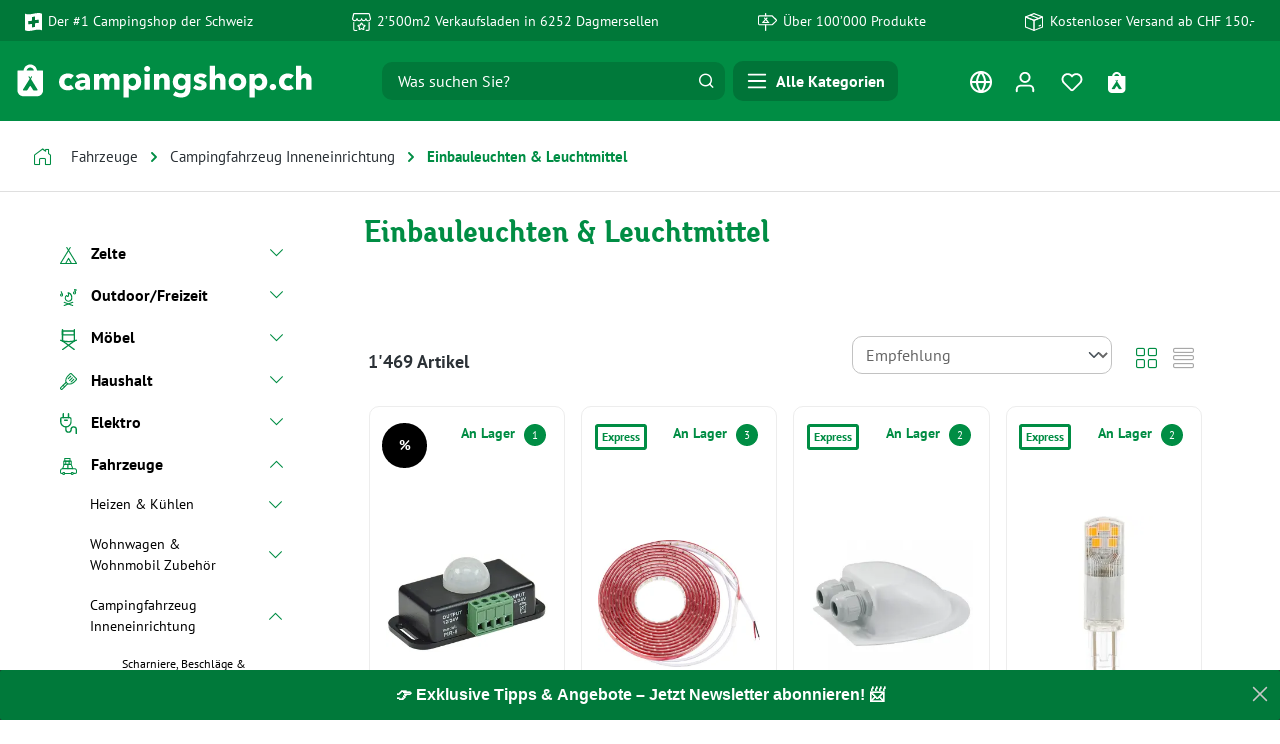

--- FILE ---
content_type: text/html; charset=UTF-8
request_url: https://www.campingshop.ch/fahrzeuge/campingfahrzeug-inneneinrichtung/einbauleuchten-leuchtmittel/
body_size: 44221
content:
<!DOCTYPE html><html lang="de-CH" itemscope="itemscope" itemtype="https://schema.org/WebPage"><head><meta charset="utf-8"><meta name="viewport" content="width=device-width, initial-scale=1, shrink-to-fit=no"><meta name="author" content=""><meta name="robots" content="index,follow"><meta name="revisit-after" content="15 days"><meta name="keywords" content=""><meta name="description" content=""><link rel="alternate" type="application/rss+xml" title="Blog Feed" href="/blog.rss" /><meta property="og:url" content="https://www.campingshop.ch/fahrzeuge/campingfahrzeug-inneneinrichtung/einbauleuchten-leuchtmittel/"><meta property="og:type" content="website"><meta property="og:site_name" content="campingshop.ch AG"><meta property="og:title" content="Einbauleuchten &amp; Leuchtmittel"><meta property="og:description" content=""><meta property="og:image" content="https://www.campingshop.ch/media/d2/ea/e2/1679478627/cs_logo.svg?ts=1716334678"><meta name="twitter:card" content="summary"><meta name="twitter:site" content="campingshop.ch AG"><meta name="twitter:title" content="Einbauleuchten &amp; Leuchtmittel"><meta name="twitter:description" content=""><meta name="twitter:image" content="https://www.campingshop.ch/media/d2/ea/e2/1679478627/cs_logo.svg?ts=1716334678"><meta itemprop="copyrightHolder" content="campingshop.ch AG"><meta itemprop="copyrightYear" content=""><meta itemprop="isFamilyFriendly" content="true"><meta itemprop="image" content="https://www.campingshop.ch/media/d2/ea/e2/1679478627/cs_logo.svg?ts=1716334678"><meta name="theme-color" content="#fff"><link rel="alternate" hreflang="x-default" href="https://www.campingshop.ch/fahrzeuge/campingfahrzeug-inneneinrichtung/einbauleuchten-leuchtmittel/"><link rel="alternate" hreflang="de" href="https://www.campingshop.ch/fahrzeuge/campingfahrzeug-inneneinrichtung/einbauleuchten-leuchtmittel/"><link rel="alternate" hreflang="fr" href="https://www.campingshop.ch/fr/vehicules/interieur-de-vehicule-de-camping/luminaires-encastres-ampoules/"><meta http-equiv="X-UA-Compatible" content="IE=edge,chrome=1" /> <script>if(window.DooFinderScriptLoaded!=true){window.DooFinderScriptLoaded=true;let styleLink=document.createElement("link");styleLink.href="https://www.campingshop.ch/bundles/doofinder/css/doofinder.css?1768852228";styleLink.rel="stylesheet";document.head.appendChild(styleLink);let script=document.createElement("script");script.src="https://eu1-config.doofinder.com/2.x/aaaaf238-e4db-4b7a-952a-5df712b90ac8.js";script.async=true;document.head.appendChild(script);let addToCartScript=document.createElement("script");addToCartScript.innerHTML=`
            class DoofinderAddToCartError extends Error {
    constructor(reason, status = "") {
      const message = "Error adding an item to the cart. Reason: " + reason + ". Status code: " + status;
      super(message);
      this.name = "DoofinderAddToCartError";
    }
  }

  document.addEventListener('doofinder.cart.add', async function(event) {
    const product = event.detail;
    const statusPromise = product.statusPromise;
    let isGroupLeader = product.grouping_id && product.grouping_id === product.item_id && product.group_leader;
    if(product.modifiable || isGroupLeader){
      //It's a configurable product, redirect to the product page to let the user configure the product
      statusPromise.reject(new DoofinderAddToCartError("It's a configurable product", 200));
      location.href = product.link;
      return;
    }

    const csrfTokenInput = document.querySelector('.product-info input[name="_csrf_token"]');

    let formData = new FormData();
    let productId = product.shopware_id;

    if (null !== csrfTokenInput && '' !== csrfTokenInput.value) {
      formData.append('_csrf_token', csrfTokenInput.value);
    }

    formData.append('redirectTo', 'frontend.cart.offcanvas');
    formData.append('lineItems[id][id]', productId);
    formData.append('lineItems[id][type]', 'product');
    formData.append('lineItems[id][referencedId]', productId);
    formData.append('lineItems[id][quantity]', 1);
    formData.append('lineItems[id][stackable]', 1);
    formData.append('lineItems[id][removable]', 1);

    let addItemUrl = '/checkout/line-item/add';

    instances = window.PluginManager.getPluginInstances("OffCanvasCart")
    if (instances.length > 0 && instances.some(i => typeof i.openOffCanvas === 'function')) {
      instances.forEach(i => typeof i.openOffCanvas === 'function' && i.openOffCanvas(addItemUrl, formData, () => {
        statusPromise.resolve("The item has been successfully added to the cart.");
      }))
    } else {
      let accessKey = 'SWSCWJUYQLNZOXVTQ2HTZXRWUQ';

      let headers = {
        'Accept': 'application/json',
        'Content-Type': 'application/json',
        'sw-access-key': accessKey,
      };
      let contextResult = await fetch("/store-api/context",
        {
          method: "GET",
          headers: headers
        }
      ).catch(error =>
        statusPromise.reject(new DoofinderAddToCartError("Couldn't fetch context", 200))
      );
      let context = await contextResult.json();
      let token = context.token;

      headers = {
        'sw-access-key': accessKey,
        'sw-context-token': token
      };
      let cartResult = await fetch(addItemUrl,
        {
          method: "POST",
          headers: headers,
          body: formData
        }
      ).catch(error =>
        statusPromise.reject(new DoofinderAddToCartError("Couldn't add line item to cart", 200))
      );
      let cart = await cartResult.json();
      statusPromise.resolve("The item has been successfully added to the cart.");
    }
  });


        `;document.head.appendChild(addToCartScript);let currency='CHF';(function(w,k){w[k]=window[k]||function(){(window[k].q=window[k].q||[]).push(arguments)}})(window,"doofinderApp");if(currency!==''){doofinderApp("config","currency",currency);}};window.features=JSON.parse('\u007B\u0022V6_5_0_0\u0022\u003Atrue,\u0022v6.5.0.0\u0022\u003Atrue,\u0022V6_6_0_0\u0022\u003Atrue,\u0022v6.6.0.0\u0022\u003Atrue,\u0022V6_7_0_0\u0022\u003Atrue,\u0022v6.7.0.0\u0022\u003Atrue,\u0022V6_8_0_0\u0022\u003Afalse,\u0022v6.8.0.0\u0022\u003Afalse,\u0022DISABLE_VUE_COMPAT\u0022\u003Atrue,\u0022disable.vue.compat\u0022\u003Atrue,\u0022ACCESSIBILITY_TWEAKS\u0022\u003Atrue,\u0022accessibility.tweaks\u0022\u003Atrue,\u0022TELEMETRY_METRICS\u0022\u003Afalse,\u0022telemetry.metrics\u0022\u003Afalse,\u0022FLOW_EXECUTION_AFTER_BUSINESS_PROCESS\u0022\u003Afalse,\u0022flow.execution.after.business.process\u0022\u003Afalse,\u0022PERFORMANCE_TWEAKS\u0022\u003Afalse,\u0022performance.tweaks\u0022\u003Afalse,\u0022CACHE_CONTEXT_HASH_RULES_OPTIMIZATION\u0022\u003Afalse,\u0022cache.context.hash.rules.optimization\u0022\u003Afalse,\u0022CACHE_REWORK\u0022\u003Afalse,\u0022cache.rework\u0022\u003Afalse,\u0022DEFERRED_CART_ERRORS\u0022\u003Afalse,\u0022deferred.cart.errors\u0022\u003Afalse,\u0022PRODUCT_ANALYTICS\u0022\u003Afalse,\u0022product.analytics\u0022\u003Afalse,\u0022REPEATED_PAYMENT_FINALIZE\u0022\u003Afalse,\u0022repeated.payment.finalize\u0022\u003Afalse,\u0022METEOR_TEXT_EDITOR\u0022\u003Afalse,\u0022meteor.text.editor\u0022\u003Afalse,\u0022SSO\u0022\u003Afalse,\u0022sso\u0022\u003Afalse,\u0022RULE_BUILDER\u0022\u003Atrue,\u0022rule.builder\u0022\u003Atrue,\u0022FLOW_BUILDER\u0022\u003Atrue,\u0022flow.builder\u0022\u003Atrue,\u0022ADVANCED_SEARCH\u0022\u003Atrue,\u0022advanced.search\u0022\u003Atrue,\u0022RETURNS_MANAGEMENT\u0022\u003Atrue,\u0022returns.management\u0022\u003Atrue,\u0022TEXT_GENERATOR\u0022\u003Atrue,\u0022text.generator\u0022\u003Atrue,\u0022CHECKOUT_SWEETENER\u0022\u003Atrue,\u0022checkout.sweetener\u0022\u003Atrue,\u0022IMAGE_CLASSIFICATION\u0022\u003Atrue,\u0022image.classification\u0022\u003Atrue,\u0022PROPERTY_EXTRACTOR\u0022\u003Atrue,\u0022property.extractor\u0022\u003Atrue,\u0022REVIEW_SUMMARY\u0022\u003Atrue,\u0022review.summary\u0022\u003Atrue,\u0022REVIEW_TRANSLATOR\u0022\u003Atrue,\u0022review.translator\u0022\u003Atrue,\u0022CONTENT_GENERATOR\u0022\u003Atrue,\u0022content.generator\u0022\u003Atrue,\u0022EXPORT_ASSISTANT\u0022\u003Atrue,\u0022export.assistant\u0022\u003Atrue,\u0022QUICK_ORDER\u0022\u003Atrue,\u0022quick.order\u0022\u003Atrue,\u0022EMPLOYEE_MANAGEMENT\u0022\u003Atrue,\u0022employee.management\u0022\u003Atrue,\u0022QUOTE_MANAGEMENT\u0022\u003Atrue,\u0022quote.management\u0022\u003Atrue,\u0022CAPTCHA\u0022\u003Atrue,\u0022captcha\u0022\u003Atrue,\u0022NATURAL_LANGUAGE_SEARCH\u0022\u003Atrue,\u0022natural.language.search\u0022\u003Atrue,\u0022IMAGE_UPLOAD_SEARCH\u0022\u003Atrue,\u0022image.upload.search\u0022\u003Atrue,\u0022ORDER_APPROVAL\u0022\u003Atrue,\u0022order.approval\u0022\u003Atrue,\u0022SPATIAL_CMS_ELEMENT\u0022\u003Atrue,\u0022spatial.cms.element\u0022\u003Atrue,\u0022SHOPPING_LISTS\u0022\u003Atrue,\u0022shopping.lists\u0022\u003Atrue,\u0022TEXT_TO_IMAGE_GENERATION\u0022\u003Atrue,\u0022text.to.image.generation\u0022\u003Atrue,\u0022SPATIAL_SCENE_EDITOR\u0022\u003Atrue,\u0022spatial.scene.editor\u0022\u003Atrue,\u0022ORGANIZATION_UNITS\u0022\u003Atrue,\u0022organization.units\u0022\u003Atrue,\u0022ADVANCED_PRODUCT_CATALOGS\u0022\u003Atrue,\u0022advanced.product.catalogs\u0022\u003Atrue,\u0022BUDGET_MANAGEMENT\u0022\u003Atrue,\u0022budget.management\u0022\u003Atrue\u007D');if(window.DooFinderScriptLoaded!=true){window.DooFinderScriptLoaded=true;let styleLink=document.createElement("link");styleLink.href="https://www.campingshop.ch/bundles/doofinder/css/doofinder.css?1768852228";styleLink.rel="stylesheet";document.head.appendChild(styleLink);let script=document.createElement("script");script.src="https://eu1-config.doofinder.com/2.x/aaaaf238-e4db-4b7a-952a-5df712b90ac8.js";script.async=true;document.head.appendChild(script);let addToCartScript=document.createElement("script");addToCartScript.innerHTML=`
            class DoofinderAddToCartError extends Error {
    constructor(reason, status = "") {
      const message = "Error adding an item to the cart. Reason: " + reason + ". Status code: " + status;
      super(message);
      this.name = "DoofinderAddToCartError";
    }
  }

  document.addEventListener('doofinder.cart.add', async function(event) {
    const product = event.detail;
    const statusPromise = product.statusPromise;
    let isGroupLeader = product.grouping_id && product.grouping_id === product.item_id && product.group_leader;
    if(product.modifiable || isGroupLeader){
      //It's a configurable product, redirect to the product page to let the user configure the product
      statusPromise.reject(new DoofinderAddToCartError("It's a configurable product", 200));
      location.href = product.link;
      return;
    }

    const csrfTokenInput = document.querySelector('.product-info input[name="_csrf_token"]');

    let formData = new FormData();
    let productId = product.shopware_id;

    if (null !== csrfTokenInput && '' !== csrfTokenInput.value) {
      formData.append('_csrf_token', csrfTokenInput.value);
    }

    formData.append('redirectTo', 'frontend.cart.offcanvas');
    formData.append('lineItems[id][id]', productId);
    formData.append('lineItems[id][type]', 'product');
    formData.append('lineItems[id][referencedId]', productId);
    formData.append('lineItems[id][quantity]', 1);
    formData.append('lineItems[id][stackable]', 1);
    formData.append('lineItems[id][removable]', 1);

    let addItemUrl = '/checkout/line-item/add';

    instances = window.PluginManager.getPluginInstances("OffCanvasCart")
    if (instances.length > 0 && instances.some(i => typeof i.openOffCanvas === 'function')) {
      instances.forEach(i => typeof i.openOffCanvas === 'function' && i.openOffCanvas(addItemUrl, formData, () => {
        statusPromise.resolve("The item has been successfully added to the cart.");
      }))
    } else {
      let accessKey = 'SWSCWJUYQLNZOXVTQ2HTZXRWUQ';

      let headers = {
        'Accept': 'application/json',
        'Content-Type': 'application/json',
        'sw-access-key': accessKey,
      };
      let contextResult = await fetch("/store-api/context",
        {
          method: "GET",
          headers: headers
        }
      ).catch(error =>
        statusPromise.reject(new DoofinderAddToCartError("Couldn't fetch context", 200))
      );
      let context = await contextResult.json();
      let token = context.token;

      headers = {
        'sw-access-key': accessKey,
        'sw-context-token': token
      };
      let cartResult = await fetch(addItemUrl,
        {
          method: "POST",
          headers: headers,
          body: formData
        }
      ).catch(error =>
        statusPromise.reject(new DoofinderAddToCartError("Couldn't add line item to cart", 200))
      );
      let cart = await cartResult.json();
      statusPromise.resolve("The item has been successfully added to the cart.");
    }
  });


        `;document.head.appendChild(addToCartScript);let currency='CHF';(function(w,k){w[k]=window[k]||function(){(window[k].q=window[k].q||[]).push(arguments)}})(window,"doofinderApp");if(currency!==''){doofinderApp("config","currency",currency);}};window.shopwareAnalytics={trackingId:'3c3e3b694e6365f6a2a42839dbb8f11a',merchantConsent:true,debug:false,storefrontController:'Navigation',storefrontAction:'index',storefrontRoute:'frontend.navigation.page',storefrontCmsPageType:'product_list',};window.googleReCaptchaV3Active=true;window.activeNavigationId='64a8d63ab0494b2b9f57d9c2c5e7a7d9';window.activeRoute='frontend.navigation.page';window.activeRouteParameters='\u007B\u0022_httpCache\u0022\u003Atrue,\u0022navigationId\u0022\u003A\u002264a8d63ab0494b2b9f57d9c2c5e7a7d9\u0022\u007D';window.router={'frontend.cart.offcanvas':'/checkout/offcanvas','frontend.cookie.offcanvas':'/cookie/offcanvas','frontend.cookie.groups':'/cookie/groups','frontend.checkout.finish.page':'/checkout/finish','frontend.checkout.info':'/widgets/checkout/info','frontend.menu.offcanvas':'/widgets/menu/offcanvas','frontend.cms.page':'/widgets/cms','frontend.cms.navigation.page':'/widgets/cms/navigation','frontend.country.country-data':'/country/country-state-data','frontend.app-system.generate-token':'/app-system/Placeholder/generate-token','frontend.gateway.context':'/gateway/context','frontend.cookie.consent.offcanvas':'/cookie/consent-offcanvas','frontend.account.login.page':'/account/login',};window.salesChannelId='42289c891a8d473095e2c08ee9adfb2c';window.router['widgets.swag.cmsExtensions.quickview']='/swag/cms-extensions/quickview';window.router['widgets.swag.cmsExtensions.quickview.variant']='/swag/cms-extensions/quickview/variant';window.router={...window.router,'frontend.account.advanced-product-catalogs.categories':'/account/advanced-product-catalogs/categories','frontend.account.advanced-product-catalogs.categories.search':'/account/advanced-product-catalogs/categories/search','frontend.account.advanced-product-catalogs.save':'/account/advanced-product-catalogs/save'};window.router={...window.router,'frontend.budget.recipients.delete':'/budget/id/recipients/delete','frontend.budget.recipients.store':'/budget/id/recipients','frontend.budgets.employees':'/budget/employees','frontend.budgets.organizations':'/budget/organizations',};window.router['frontend.shopware_analytics.customer.data']='/storefront/script/shopware-analytics-customer';window.hagmRootNavId='28120e72a8534437997bb46038ac926c';window.router['frontend.nosto.analytics-tracking']='/nosto/analytics-tracking';window.router['frontend.nosto.preview.toggle']='/nosto/preview-toggle';(function(){const currentPreview=localStorage.getItem('nosto:preview')==='true';const expires=new Date();expires.setTime(expires.getTime()+(24*60*60*1000));document.cookie=`nosto_preview=${currentPreview ? '1' : '0'};expires=${expires.toUTCString()};path=/;SameSite=Lax`;})();window.breakpoints=JSON.parse('\u007B\u0022xs\u0022\u003A0,\u0022sm\u0022\u003A576,\u0022md\u0022\u003A768,\u0022lg\u0022\u003A992,\u0022xl\u0022\u003A1200,\u0022xxl\u0022\u003A1400\u007D');window.customerLoggedInState=0;window.wishlistEnabled=1;window.validationMessages=JSON.parse('\u007B\u0022required\u0022\u003A\u0022Die\u0020Eingabe\u0020darf\u0020nicht\u0020leer\u0020sein.\u0022,\u0022email\u0022\u003A\u0022Ung\\u00fcltige\u0020E\u002DMail\u002DAdresse.\u0020Die\u0020E\u002DMail\u0020ben\\u00f6tigt\u0020das\u0020Format\u0020\\\u0022nutzer\u0040beispiel.de\\\u0022.\u0022,\u0022confirmation\u0022\u003A\u0022Ihre\u0020Eingaben\u0020sind\u0020nicht\u0020identisch.\u0022,\u0022minLength\u0022\u003A\u0022Die\u0020Eingabe\u0020ist\u0020zu\u0020kurz.\u0022,\u0022grecaptcha\u0022\u003A\u0022Bitte\u0020akzeptieren\u0020Sie\u0020die\u0020technisch\u0020erforderlichen\u0020Cookies,\u0020um\u0020die\u0020reCAPTCHA\u002D\\u00dcberpr\\u00fcfung\u0020zu\u0020erm\\u00f6glichen.\u0022\u007D');window.themeJsPublicPath='https://www.campingshop.ch/theme/c7fb8a995e34318cb3abe29237d45d7b/js/';;(function(){let pages=parseInt('2',10);window._HagmInfiniteScrolling={pages:isNaN(pages)?0:pages,snippets:{prev:{btn:'Vorherige Produkte laden',navi:'Lade Seite {x} von {y}'},next:{btn:'Weitere Produkte laden',navi:'Lade Seite {x} von {y}'}},customProduct:'',customPrepend:'',customAppend:'',rootMargin:'0px',threshold:'0.5',debug:false,triggerAfterRenderResponseEvent:false,onlyObserveWithinListingWrapper:false,customPaginationSelector:'.pagination-nav'};})();</script> <link rel="icon" href="https://cdn.campingshop.ch/image/fetch/w_1920,f_webp,q_auto/https://www.campingshop.ch/media/0a/ab/e1/1711640501/apple-touch-icon.png"><link rel="apple-touch-icon" href="https://cdn.campingshop.ch/image/fetch/w_1920,f_webp,q_auto/https://www.campingshop.ch/media/37/6d/cd/1643575539/cs_logo_black.png"><link rel="canonical" href="https://www.campingshop.ch/fahrzeuge/campingfahrzeug-inneneinrichtung/einbauleuchten-leuchtmittel/"><title itemprop="name"> Einbauleuchten &amp; Leuchtmittel </title><link rel="stylesheet" href="https://www.campingshop.ch/theme/c7fb8a995e34318cb3abe29237d45d7b/css/all.css?1768852285"><script > window.ga4CustomUrl =''; </script><script > window.googleAnalyticsEnabled = false; window.googleAdsEnabled = false; window.ga4Enabled = false; window.googleTagEnabled = false; window.metaAdsEnabled = false; window.microsoftAdsEnabled = false; window.pinterestAdsEnabled = false; window.tiktokAdsEnabled = false; window.conversionConfiguration ="brutto"; window.taxConfiguration ="brutto"; window.requestLocale ='de-DE'; window.ga4CookieConfig ='keine'; window.generateLeadValue ='1'; window.ga4Currency ='CHF'; </script><script > window.ga4TagId ='GTM-KKRXVBX'; window.dataLayer = window.dataLayer || []; window.googleTagEnabled = true; window.ga4Enabled = true; window.ga4controllerName ='navigation'; window.ga4controllerAction ='index'; window.ga4activeNavigationId ='64a8d63ab0494b2b9f57d9c2c5e7a7d9'; window.ga4activeNavigationName =''; window.ga4affiliation ='campingshop.ch AG'; window.ga4salesChannelName ='campingshop.ch AG'; window.ga4salesChannelId ='42289c891a8d473095e2c08ee9adfb2c'; if (localStorage.getItem("ga4UserId")) window.ga4UserId = localStorage.getItem("ga4UserId"); if (localStorage.getItem("ga4CustomerLifetimeValue")) window.ga4CustomerLifetimeValue = localStorage.getItem("ga4CustomerLifetimeValue"); if (localStorage.getItem("ga4CustomerOrderCount")) window.ga4CustomerOrderCount = localStorage.getItem("ga4CustomerOrderCount"); window.ga4upCoupon = false; window.ga4gpCoupon = false; window.customTagManager = false; window.ga4AdvancedConsentMode = false; window.ga4ActiveConsentMode = true; window.metaAdsEnabled = true; window.microsoftAdsEnabled = true; window.pinterestAdsEnabled = true; window.tiktokAdsEnabled = true; </script><script > window.googleAnalyticsEnabled = true; window.taxConfiguration ='netto'; </script><script > window.googleAdsEnabled = true; window.conversionConfiguration ='brutto'; </script><script > window.ga4Guest = false; </script><script > window.ga4UserLoggedIn = false; if (localStorage.getItem("loginSent")) localStorage.removeItem("loginSent"); if (localStorage.getItem("signUpSent")) localStorage.removeItem("signUpSent"); </script><script > window.ga4Product = {}; </script><script > window.ga4Product['79cc242b5f524059b7a6be2c260c4c32'] = { item_id: 'CS242047', item_name: 'Bewegungssensor mit PIR-Sensor 12/24 V', item_variant: '', item_brand: 'IVT', currency: 'CHF', price: '26.83', extra: { minPurchase: '1', shopware_id: '79cc242b5f524059b7a6be2c260c4c32', realPrice: '26.83', item_startPrice: '26.83', taxRate: '8.1', parentId: '' } }; window.ga4Product['79cc242b5f524059b7a6be2c260c4c32']['item_list_id'] ='64a8d63ab0494b2b9f57d9c2c5e7a7d9'; window.ga4Product['79cc242b5f524059b7a6be2c260c4c32']['item_list_name'] ='Einbauleuchten &amp; Leuchtmittel'; window.ga4Product['79cc242b5f524059b7a6be2c260c4c32']['item_category'] ='campingshop.ch AG | Der grösste Campingshop der Zentralschweiz!'; window.ga4Product['79cc242b5f524059b7a6be2c260c4c32']['item_category2'] ='Fahrzeuge'; window.ga4Product['79cc242b5f524059b7a6be2c260c4c32']['item_category3'] ='Campingfahrzeug Inneneinrichtung'; window.ga4Product['79cc242b5f524059b7a6be2c260c4c32']['item_category4'] ='Einbauleuchten &amp; Leuchtmittel'; </script><script > window.ga4Product['f9f0b1bd928d427ead34da0f6b23c202'] = { item_id: 'CS106301', item_name: 'Thule LED Strip selbstklebende Markisenleuchte 12 V / 4 Meter', item_variant: '', item_brand: 'Thule', currency: 'CHF', price: '101.76', extra: { minPurchase: '1', shopware_id: 'f9f0b1bd928d427ead34da0f6b23c202', realPrice: '101.76', item_startPrice: '101.76', taxRate: '8.1', parentId: '' } }; window.ga4Product['f9f0b1bd928d427ead34da0f6b23c202']['item_list_id'] ='64a8d63ab0494b2b9f57d9c2c5e7a7d9'; window.ga4Product['f9f0b1bd928d427ead34da0f6b23c202']['item_list_name'] ='Einbauleuchten &amp; Leuchtmittel'; window.ga4Product['f9f0b1bd928d427ead34da0f6b23c202']['item_category'] ='campingshop.ch AG | Der grösste Campingshop der Zentralschweiz!'; window.ga4Product['f9f0b1bd928d427ead34da0f6b23c202']['item_category2'] ='Outdoor/Freizeit'; window.ga4Product['f9f0b1bd928d427ead34da0f6b23c202']['item_category3'] ='Campinglampen'; window.ga4Product['f9f0b1bd928d427ead34da0f6b23c202']['item_category4'] ='LED Campingleuchten'; </script><script > window.ga4Product['a854a967f6444424a19f9159c12ca4b5'] = { item_id: 'CS101110', item_name: 'Sunset Kabeldurchführung Doppeldurchführung', item_variant: '', item_brand: 'Sunset Solar', currency: 'CHF', price: '30.53', extra: { minPurchase: '1', shopware_id: 'a854a967f6444424a19f9159c12ca4b5', realPrice: '30.53', item_startPrice: '30.53', taxRate: '8.1', parentId: '' } }; window.ga4Product['a854a967f6444424a19f9159c12ca4b5']['item_list_id'] ='64a8d63ab0494b2b9f57d9c2c5e7a7d9'; window.ga4Product['a854a967f6444424a19f9159c12ca4b5']['item_list_name'] ='Einbauleuchten &amp; Leuchtmittel'; window.ga4Product['a854a967f6444424a19f9159c12ca4b5']['item_category'] ='campingshop.ch AG | Der grösste Campingshop der Zentralschweiz!'; window.ga4Product['a854a967f6444424a19f9159c12ca4b5']['item_category2'] ='Fahrzeuge'; window.ga4Product['a854a967f6444424a19f9159c12ca4b5']['item_category3'] ='Campingfahrzeug Inneneinrichtung'; window.ga4Product['a854a967f6444424a19f9159c12ca4b5']['item_category4'] ='Einbauleuchten &amp; Leuchtmittel'; </script><script > window.ga4Product['f0fe3b60e5a545c0b03707d910199080'] = { item_id: 'CS182348', item_name: 'Sigor Luxar LED Stecksockellampe GY6,35 12 V / 2,4 W 300 lm', item_variant: '', item_brand: 'Sigor', currency: 'CHF', price: '12.58', extra: { minPurchase: '1', shopware_id: 'f0fe3b60e5a545c0b03707d910199080', realPrice: '12.58', item_startPrice: '12.58', taxRate: '8.1', parentId: '' } }; window.ga4Product['f0fe3b60e5a545c0b03707d910199080']['item_list_id'] ='64a8d63ab0494b2b9f57d9c2c5e7a7d9'; window.ga4Product['f0fe3b60e5a545c0b03707d910199080']['item_list_name'] ='Einbauleuchten &amp; Leuchtmittel'; window.ga4Product['f0fe3b60e5a545c0b03707d910199080']['item_category'] ='campingshop.ch AG | Der grösste Campingshop der Zentralschweiz!'; window.ga4Product['f0fe3b60e5a545c0b03707d910199080']['item_category2'] ='Fahrzeuge'; window.ga4Product['f0fe3b60e5a545c0b03707d910199080']['item_category3'] ='Campingfahrzeug Inneneinrichtung'; window.ga4Product['f0fe3b60e5a545c0b03707d910199080']['item_category4'] ='Einbauleuchten &amp; Leuchtmittel'; </script><script > window.ga4Product['bb39b14343f44542994e11c02647110f'] = { item_id: 'CS247660', item_name: 'EcoFlow Landstromadapter für Tragbare Powerstation mit C14 Kabel', item_variant: '', item_brand: 'Ecoflow', currency: 'CHF', price: '125.81', extra: { minPurchase: '1', shopware_id: 'bb39b14343f44542994e11c02647110f', realPrice: '125.81', item_startPrice: '125.81', taxRate: '8.1', parentId: '' } }; window.ga4Product['bb39b14343f44542994e11c02647110f']['item_list_id'] ='64a8d63ab0494b2b9f57d9c2c5e7a7d9'; window.ga4Product['bb39b14343f44542994e11c02647110f']['item_list_name'] ='Einbauleuchten &amp; Leuchtmittel'; window.ga4Product['bb39b14343f44542994e11c02647110f']['item_category'] ='campingshop.ch AG | Der grösste Campingshop der Zentralschweiz!'; window.ga4Product['bb39b14343f44542994e11c02647110f']['item_category2'] ='Fahrzeuge'; window.ga4Product['bb39b14343f44542994e11c02647110f']['item_category3'] ='Campingfahrzeug Inneneinrichtung'; window.ga4Product['bb39b14343f44542994e11c02647110f']['item_category4'] ='Einbauleuchten &amp; Leuchtmittel'; </script><script > window.ga4Product['271115a4d82e476faf3cdb0d298ab3f5'] = { item_id: 'CS113967', item_name: 'Dometic LED Stromschienenspot KIM', item_variant: '', item_brand: 'Dometic', currency: 'CHF', price: '44.4', extra: { minPurchase: '1', shopware_id: '271115a4d82e476faf3cdb0d298ab3f5', realPrice: '44.4', item_startPrice: '44.4', taxRate: '8.1', parentId: '' } }; window.ga4Product['271115a4d82e476faf3cdb0d298ab3f5']['item_list_id'] ='64a8d63ab0494b2b9f57d9c2c5e7a7d9'; window.ga4Product['271115a4d82e476faf3cdb0d298ab3f5']['item_list_name'] ='Einbauleuchten &amp; Leuchtmittel'; window.ga4Product['271115a4d82e476faf3cdb0d298ab3f5']['item_category'] ='campingshop.ch AG | Der grösste Campingshop der Zentralschweiz!'; window.ga4Product['271115a4d82e476faf3cdb0d298ab3f5']['item_category2'] ='Fahrzeuge'; window.ga4Product['271115a4d82e476faf3cdb0d298ab3f5']['item_category3'] ='Campingfahrzeug Inneneinrichtung'; window.ga4Product['271115a4d82e476faf3cdb0d298ab3f5']['item_category4'] ='Einbauleuchten &amp; Leuchtmittel'; </script><script > window.ga4Product['2d50df3015784d3f96c80ac2df7238d3'] = { item_id: 'CS148464', item_name: 'Topview 12-V-LED-Flexband für den Innenbereich - 60 LEDs - 5 m', item_variant: '', item_brand: 'Carbest', currency: 'CHF', price: '49.95', extra: { minPurchase: '1', shopware_id: '2d50df3015784d3f96c80ac2df7238d3', realPrice: '49.95', item_startPrice: '49.95', taxRate: '8.1', parentId: '' } }; window.ga4Product['2d50df3015784d3f96c80ac2df7238d3']['item_list_id'] ='64a8d63ab0494b2b9f57d9c2c5e7a7d9'; window.ga4Product['2d50df3015784d3f96c80ac2df7238d3']['item_list_name'] ='Einbauleuchten &amp; Leuchtmittel'; window.ga4Product['2d50df3015784d3f96c80ac2df7238d3']['item_category'] ='campingshop.ch AG | Der grösste Campingshop der Zentralschweiz!'; window.ga4Product['2d50df3015784d3f96c80ac2df7238d3']['item_category2'] ='Fahrzeuge'; window.ga4Product['2d50df3015784d3f96c80ac2df7238d3']['item_category3'] ='Campingfahrzeug Inneneinrichtung'; window.ga4Product['2d50df3015784d3f96c80ac2df7238d3']['item_category4'] ='Einbauleuchten &amp; Leuchtmittel'; </script><script > window.ga4Product['b27a86a924c9461a9b7d4f81d047b19e'] = { item_id: 'CS114021', item_name: 'SlimLite - 12-V-LED-Strahler - 185 x 110 x 12 mm', item_variant: '', item_brand: 'Carbest', currency: 'CHF', price: '73.08', extra: { minPurchase: '1', shopware_id: 'b27a86a924c9461a9b7d4f81d047b19e', realPrice: '73.08', item_startPrice: '73.08', taxRate: '8.1', parentId: '' } }; window.ga4Product['b27a86a924c9461a9b7d4f81d047b19e']['item_list_id'] ='64a8d63ab0494b2b9f57d9c2c5e7a7d9'; window.ga4Product['b27a86a924c9461a9b7d4f81d047b19e']['item_list_name'] ='Einbauleuchten &amp; Leuchtmittel'; window.ga4Product['b27a86a924c9461a9b7d4f81d047b19e']['item_category'] ='campingshop.ch AG | Der grösste Campingshop der Zentralschweiz!'; window.ga4Product['b27a86a924c9461a9b7d4f81d047b19e']['item_category2'] ='Fahrzeuge'; window.ga4Product['b27a86a924c9461a9b7d4f81d047b19e']['item_category3'] ='Campingfahrzeug Inneneinrichtung'; window.ga4Product['b27a86a924c9461a9b7d4f81d047b19e']['item_category4'] ='Einbauleuchten &amp; Leuchtmittel'; </script><script > window.ga4Product['668916aa88c44842a993cad257551877'] = { item_id: 'CS152355', item_name: 'LED Wand- und Deckenleuchte - Quadratisch', item_variant: '', item_brand: 'Carbest', currency: 'CHF', price: '15.45', extra: { minPurchase: '1', shopware_id: '668916aa88c44842a993cad257551877', realPrice: '15.45', item_startPrice: '15.45', taxRate: '8.1', parentId: '' } }; window.ga4Product['668916aa88c44842a993cad257551877']['item_list_id'] ='64a8d63ab0494b2b9f57d9c2c5e7a7d9'; window.ga4Product['668916aa88c44842a993cad257551877']['item_list_name'] ='Einbauleuchten &amp; Leuchtmittel'; window.ga4Product['668916aa88c44842a993cad257551877']['item_category'] ='campingshop.ch AG | Der grösste Campingshop der Zentralschweiz!'; window.ga4Product['668916aa88c44842a993cad257551877']['item_category2'] ='Fahrzeuge'; window.ga4Product['668916aa88c44842a993cad257551877']['item_category3'] ='Campingfahrzeug Inneneinrichtung'; window.ga4Product['668916aa88c44842a993cad257551877']['item_category4'] ='Einbauleuchten &amp; Leuchtmittel'; </script><script > window.ga4Product['55859021598e447ab015d88573000dd3'] = { item_id: 'CS113735', item_name: '12-V-Leseleuchte - 300,5 mm', item_variant: '', item_brand: 'Carbest', currency: 'CHF', price: '57.35', extra: { minPurchase: '1', shopware_id: '55859021598e447ab015d88573000dd3', realPrice: '57.35', item_startPrice: '57.35', taxRate: '8.1', parentId: '' } }; window.ga4Product['55859021598e447ab015d88573000dd3']['item_list_id'] ='64a8d63ab0494b2b9f57d9c2c5e7a7d9'; window.ga4Product['55859021598e447ab015d88573000dd3']['item_list_name'] ='Einbauleuchten &amp; Leuchtmittel'; window.ga4Product['55859021598e447ab015d88573000dd3']['item_category'] ='campingshop.ch AG | Der grösste Campingshop der Zentralschweiz!'; window.ga4Product['55859021598e447ab015d88573000dd3']['item_category2'] ='Fahrzeuge'; window.ga4Product['55859021598e447ab015d88573000dd3']['item_category3'] ='Campingfahrzeug Inneneinrichtung'; window.ga4Product['55859021598e447ab015d88573000dd3']['item_category4'] ='Einbauleuchten &amp; Leuchtmittel'; </script><script > window.ga4Product['153467c3ded94df69a148de22d5e368c'] = { item_id: 'CS113851', item_name: 'LED-Spot mit Touch-Schalter und Glasschirm', item_variant: '', item_brand: 'Carbest', currency: 'CHF', price: '29.6', extra: { minPurchase: '1', shopware_id: '153467c3ded94df69a148de22d5e368c', realPrice: '29.6', item_startPrice: '29.6', taxRate: '8.1', parentId: '' } }; window.ga4Product['153467c3ded94df69a148de22d5e368c']['item_list_id'] ='64a8d63ab0494b2b9f57d9c2c5e7a7d9'; window.ga4Product['153467c3ded94df69a148de22d5e368c']['item_list_name'] ='Einbauleuchten &amp; Leuchtmittel'; window.ga4Product['153467c3ded94df69a148de22d5e368c']['item_category'] ='campingshop.ch AG | Der grösste Campingshop der Zentralschweiz!'; window.ga4Product['153467c3ded94df69a148de22d5e368c']['item_category2'] ='Fahrzeuge'; window.ga4Product['153467c3ded94df69a148de22d5e368c']['item_category3'] ='Campingfahrzeug Inneneinrichtung'; window.ga4Product['153467c3ded94df69a148de22d5e368c']['item_category4'] ='Einbauleuchten &amp; Leuchtmittel'; </script><script > window.ga4Product['ee8e5fb58eaf4a0190af7747c84bad76'] = { item_id: 'CS113952', item_name: 'Einbau LED Micro Spot - Blau', item_variant: '', item_brand: '', currency: 'CHF', price: '15.26', extra: { minPurchase: '1', shopware_id: 'ee8e5fb58eaf4a0190af7747c84bad76', realPrice: '15.26', item_startPrice: '15.26', taxRate: '8.1', parentId: '' } }; window.ga4Product['ee8e5fb58eaf4a0190af7747c84bad76']['item_list_id'] ='64a8d63ab0494b2b9f57d9c2c5e7a7d9'; window.ga4Product['ee8e5fb58eaf4a0190af7747c84bad76']['item_list_name'] ='Einbauleuchten &amp; Leuchtmittel'; window.ga4Product['ee8e5fb58eaf4a0190af7747c84bad76']['item_category'] ='campingshop.ch AG | Der grösste Campingshop der Zentralschweiz!'; window.ga4Product['ee8e5fb58eaf4a0190af7747c84bad76']['item_category2'] ='Fahrzeuge'; window.ga4Product['ee8e5fb58eaf4a0190af7747c84bad76']['item_category3'] ='Campingfahrzeug Inneneinrichtung'; window.ga4Product['ee8e5fb58eaf4a0190af7747c84bad76']['item_category4'] ='Einbauleuchten &amp; Leuchtmittel'; </script><script id="recaptcha-script" data-src='https://www.google.com/recaptcha/api.js?render=6Lf_XEMsAAAAAL8n-s-vLr5ZwzIDTtS_Ls-qj8iJ' defer></script><script src="https://www.campingshop.ch/theme/c7fb8a995e34318cb3abe29237d45d7b/js/storefront/storefront.js?1768852285" defer></script><script src="https://www.campingshop.ch/theme/c7fb8a995e34318cb3abe29237d45d7b/js/swag-cms-extensions/swag-cms-extensions.js?1768852285" defer></script><script src="https://www.campingshop.ch/theme/c7fb8a995e34318cb3abe29237d45d7b/js/d-i-sco-g-a4/d-i-sco-g-a4.js?1768852285" defer></script><script src="https://www.campingshop.ch/theme/c7fb8a995e34318cb3abe29237d45d7b/js/swag-b2b-platform/swag-b2b-platform.js?1768852285" defer></script><script src="https://www.campingshop.ch/theme/c7fb8a995e34318cb3abe29237d45d7b/js/solid-advanced-slider-elements/solid-advanced-slider-elements.js?1768852285" defer></script><script src="https://www.campingshop.ch/theme/c7fb8a995e34318cb3abe29237d45d7b/js/post-finance-checkout-payment/post-finance-checkout-payment.js?1768852285" defer></script><script src="https://www.campingshop.ch/theme/c7fb8a995e34318cb3abe29237d45d7b/js/cbax-modul-manufacturers/cbax-modul-manufacturers.js?1768852285" defer></script><script src="https://www.campingshop.ch/theme/c7fb8a995e34318cb3abe29237d45d7b/js/nosto-integration/nosto-integration.js?1768852285" defer></script><script src="https://www.campingshop.ch/theme/c7fb8a995e34318cb3abe29237d45d7b/js/netzp-blog6/netzp-blog6.js?1768852285" defer></script><script src="https://www.campingshop.ch/theme/c7fb8a995e34318cb3abe29237d45d7b/js/subscription/subscription.js?1768852285" defer></script><script src="https://www.campingshop.ch/theme/c7fb8a995e34318cb3abe29237d45d7b/js/checkout-sweetener/checkout-sweetener.js?1768852285" defer></script><script src="https://www.campingshop.ch/theme/c7fb8a995e34318cb3abe29237d45d7b/js/text-translator/text-translator.js?1768852285" defer></script><script src="https://www.campingshop.ch/theme/c7fb8a995e34318cb3abe29237d45d7b/js/employee-management/employee-management.js?1768852285" defer></script><script src="https://www.campingshop.ch/theme/c7fb8a995e34318cb3abe29237d45d7b/js/quick-order/quick-order.js?1768852285" defer></script><script src="https://www.campingshop.ch/theme/c7fb8a995e34318cb3abe29237d45d7b/js/advanced-search/advanced-search.js?1768852285" defer></script><script src="https://www.campingshop.ch/theme/c7fb8a995e34318cb3abe29237d45d7b/js/captcha/captcha.js?1768852285" defer></script><script src="https://www.campingshop.ch/theme/c7fb8a995e34318cb3abe29237d45d7b/js/quote-management/quote-management.js?1768852285" defer></script><script src="https://www.campingshop.ch/theme/c7fb8a995e34318cb3abe29237d45d7b/js/a-i-search/a-i-search.js?1768852285" defer></script><script src="https://www.campingshop.ch/theme/c7fb8a995e34318cb3abe29237d45d7b/js/spatial-cms-element/spatial-cms-element.js?1768852285" defer></script><script src="https://www.campingshop.ch/theme/c7fb8a995e34318cb3abe29237d45d7b/js/order-approval/order-approval.js?1768852285" defer></script><script src="https://www.campingshop.ch/theme/c7fb8a995e34318cb3abe29237d45d7b/js/shopping-list/shopping-list.js?1768852285" defer></script><script src="https://www.campingshop.ch/theme/c7fb8a995e34318cb3abe29237d45d7b/js/organization-unit/organization-unit.js?1768852285" defer></script><script src="https://www.campingshop.ch/theme/c7fb8a995e34318cb3abe29237d45d7b/js/advanced-product-catalogs/advanced-product-catalogs.js?1768852285" defer></script><script src="https://www.campingshop.ch/theme/c7fb8a995e34318cb3abe29237d45d7b/js/budget-management/budget-management.js?1768852285" defer></script><script src="https://www.campingshop.ch/theme/c7fb8a995e34318cb3abe29237d45d7b/js/weedesign-add-css/weedesign-add-css.js?1768852285" defer></script><script src="https://www.campingshop.ch/theme/c7fb8a995e34318cb3abe29237d45d7b/js/tmms-cms-element-period-request-form/tmms-cms-element-period-request-form.js?1768852285" defer></script><script src="https://www.campingshop.ch/theme/c7fb8a995e34318cb3abe29237d45d7b/js/hagm-block-elements/hagm-block-elements.js?1768852285" defer></script><script src="https://www.campingshop.ch/theme/c7fb8a995e34318cb3abe29237d45d7b/js/neti-next-easy-coupon/neti-next-easy-coupon.js?1768852285" defer></script><script src="https://www.campingshop.ch/theme/c7fb8a995e34318cb3abe29237d45d7b/js/klavi-overd/klavi-overd.js?1768852285" defer></script><script src="https://www.campingshop.ch/theme/c7fb8a995e34318cb3abe29237d45d7b/js/tmms-additional-newsletter-registration-options/tmms-additional-newsletter-registration-options.js?1768852285" defer></script><script src="https://www.campingshop.ch/theme/c7fb8a995e34318cb3abe29237d45d7b/js/hagm-infinite-scrolling/hagm-infinite-scrolling.js?1768852285" defer></script><script src="https://www.campingshop.ch/theme/c7fb8a995e34318cb3abe29237d45d7b/js/swag-analytics/swag-analytics.js?1768852285" defer></script><script src="https://www.campingshop.ch/theme/c7fb8a995e34318cb3abe29237d45d7b/js/doo-finder/doo-finder.js?1768852285" defer></script><script src="https://www.campingshop.ch/theme/c7fb8a995e34318cb3abe29237d45d7b/js/hagm-campingshop/hagm-campingshop.js?1768852285" defer></script></head><body class="is-ctl-navigation is-act-index is-active-route-frontend-navigation-page infinite-scrolling-active "><div id="page-top" class="skip-to-content bg-primary-subtle text-primary-emphasis overflow-hidden" tabindex="-1"><div class="container skip-to-content-container d-flex justify-content-center visually-hidden-focusable"><a href="#content-main" class="skip-to-content-link d-inline-flex text-decoration-underline m-1 p-2 fw-bold gap-2"> Zum Hauptinhalt springen </a><a href="#header-main-search-input" class="skip-to-content-link d-inline-flex text-decoration-underline m-1 p-2 fw-bold gap-2 d-none d-sm-block"> Zur Suche springen </a><a href="#main-navigation-menu" class="skip-to-content-link d-inline-flex text-decoration-underline m-1 p-2 fw-bold gap-2 d-none d-lg-block"> Zur Hauptnavigation springen </a></div></div><noscript class="noscript-main"><div role="alert" aria-live="polite" class="alert alert-info d-flex align-items-center"> <span class="icon icon-info" aria-hidden="true"><svg xmlns="http://www.w3.org/2000/svg" xmlns:xlink="http://www.w3.org/1999/xlink" width="24" height="24" viewBox="0 0 24 24"><defs><path d="M12 7c.5523 0 1 .4477 1 1s-.4477 1-1 1-1-.4477-1-1 .4477-1 1-1zm1 9c0 .5523-.4477 1-1 1s-1-.4477-1-1v-5c0-.5523.4477-1 1-1s1 .4477 1 1v5zm11-4c0 6.6274-5.3726 12-12 12S0 18.6274 0 12 5.3726 0 12 0s12 5.3726 12 12zM12 2C6.4772 2 2 6.4772 2 12s4.4772 10 10 10 10-4.4772 10-10S17.5228 2 12 2z" id="icons-default-info" /></defs><use xlink:href="#icons-default-info" fill="#758CA3" fill-rule="evenodd" /></svg></span> <div class="alert-content-container"> Um unseren Shop in vollem Umfang nutzen zu können, empfehlen wir Ihnen Javascript in Ihrem Browser zu aktivieren. </div></div></noscript><header class="header-main"><div class="top-bar d-none d-lg-block"><div class="container"><nav class="top-bar-nav"><ul class="top-bar-usps"><li class="top-bar-usp"><svg xmlns="http://www.w3.org/2000/svg" width="16.666" height="18.013" viewBox="0 0 16.666 18.013"><g id="Gruppe_460" data-name="Gruppe 460" transform="translate(-207 -340.86)"><path id="Pfad_61" data-name="Pfad 61" d="M0,.673V17.339c5.555,2.333,11.111-2.333,16.666,0V.673C11.111-1.66,5.555,3.006,0,.673" transform="translate(207 340.861)" fill="#fff"/><path id="Pfad_62" data-name="Pfad 62" d="M28.333,27.671V24.025c-1.042.2-2.083.438-3.125.633V28.3a16.555,16.555,0,0,1-3.646.35v3.125a16.555,16.555,0,0,0,3.646-.35v3.646c1.042-.2,2.083-.438,3.125-.633V30.8a16.563,16.563,0,0,1,3.646-.35V27.321a16.554,16.554,0,0,0-3.646.35" transform="translate(188.563 320.317)" fill="#007839"/></g></svg> <span>Der #1 Campingshop der Schweiz</span> </li><li class="top-bar-usp"><svg xmlns="http://www.w3.org/2000/svg" id="Gruppe_459" data-name="Gruppe 459" width="18.136" height="18.136" viewBox="0 0 18.136 18.136" color="currentColor"><g id="Gruppe_455" data-name="Gruppe 455" transform="translate(5.153 9.659)"><path id="Pfad_72" data-name="Pfad 72" d="M15.665,33.135a1.4,1.4,0,0,1-.529-.151.867.867,0,0,1-.378-.907l.3-1.587-1.134-1.134a.916.916,0,0,1-.227-.982.8.8,0,0,1,.756-.6l1.587-.227.68-1.436h0a.972.972,0,0,1,1.285-.453,1.283,1.283,0,0,1,.453.453l.68,1.436,1.587.227a1.039,1.039,0,0,1,.756.6,1.146,1.146,0,0,1-.227.982L20.048,30.49l.3,1.587a.818.818,0,0,1-.378.907.8.8,0,0,1-.982,0l-1.436-.756-1.436.756A.555.555,0,0,1,15.665,33.135Zm-.151-1.058ZM19.594,32Zm-4.61-3.174.982.907a1.136,1.136,0,0,1,.3.831l-.227,1.209,1.209-.6a.816.816,0,0,1,.831,0l1.134.6L18.99,30.49a.9.9,0,0,1,.3-.831l.907-.907-1.285-.227a.961.961,0,0,1-.68-.529l-.68-1.058-.6,1.209a.961.961,0,0,1-.68.529Zm.151,1.738Zm4.836-.076Zm-4.912-.076Zm4.987-.151ZM17.4,26.56Z" transform="translate(-13.639 -25.565)" fill="#fff"/></g><g id="Gruppe_456" data-name="Gruppe 456" transform="translate(1.209 9.068)"><path id="Pfad_73" data-name="Pfad 73" d="M6.525,33.068H4.862A1.677,1.677,0,0,1,3.2,31.406V24.6a.6.6,0,0,1,.6-.6c.378,0,.453.227.453.6v6.8a.6.6,0,0,0,.6.6H6.525a.6.6,0,0,1,.6.6C7.13,32.993,6.827,33.068,6.525,33.068Z" transform="translate(-3.2 -24)" fill="#fff"/></g><g id="Gruppe_457" data-name="Gruppe 457" transform="translate(12.998 8.917)"><path id="Pfad_74" data-name="Pfad 74" d="M36.667,32.819H35a.6.6,0,0,1-.6-.6.556.556,0,0,1,.6-.6h1.662a.6.6,0,0,0,.6-.6V24.2a.6.6,0,0,1,.6-.6.556.556,0,0,1,.6.6v6.8A1.838,1.838,0,0,1,36.667,32.819Z" transform="translate(-34.4 -23.6)" fill="#fff"/></g><g id="Gruppe_458" data-name="Gruppe 458"><path id="Pfad_75" data-name="Pfad 75" d="M15.416,8.388h0a2.826,2.826,0,0,1-1.889-.756c-.076-.076-.151-.227-.3-.3a2.987,2.987,0,0,1-1.889.907,2.57,2.57,0,0,1-2.267-.982A2.648,2.648,0,0,1,6.877,8.388,2.726,2.726,0,0,1,4.761,7.254a2.89,2.89,0,0,1-1.889.982A2.714,2.714,0,0,1,0,5.668V5.516L1.058.831A1.066,1.066,0,0,1,2.116,0H15.945a1.2,1.2,0,0,1,1.134.907l1.058,4.61v.151a2.826,2.826,0,0,1-.756,1.889A2.744,2.744,0,0,1,15.416,8.388ZM13.3,5.139h0a.6.6,0,0,1,.6.6A1.55,1.55,0,0,0,15.491,7.33h0a1.666,1.666,0,0,0,1.134-.453,1.492,1.492,0,0,0,.453-1.058L16.02,1.209H2.191L1.134,5.743A1.524,1.524,0,0,0,2.8,7.1,1.544,1.544,0,0,0,4.232,5.668a.584.584,0,0,1,.6-.529.517.517,0,0,1,.529.529A1.6,1.6,0,0,0,6.952,7.254,1.55,1.55,0,0,0,8.539,5.668a.517.517,0,0,1,.529-.529.641.641,0,0,1,.6.529,1.553,1.553,0,0,0,3.1,0A.517.517,0,0,1,13.3,5.139Z" fill="#fff"/></g></svg> <span>2’500m2 Verkaufsladen in 6252 Dagmersellen</span></li><li class="top-bar-usp"><svg xmlns="http://www.w3.org/2000/svg" id="streamline-icon-camping-tent-map_48x48" data-name="streamline-icon-camping-tent-map@48x48" width="18.075" height="18" viewBox="0 0 18.075 18"><g id="Gruppe_451" data-name="Gruppe 451" transform="translate(0 2.25)"><path id="Pfad_68" data-name="Pfad 68" d="M13.05,16.125H1.65A1.665,1.665,0,0,1,0,14.475V7.725A1.682,1.682,0,0,1,1.65,6H12.975a1.545,1.545,0,0,1,1.275.525L17.55,9.9a1.77,1.77,0,0,1,.525,1.2,1.492,1.492,0,0,1-.525,1.2l-3.3,3.3A1.492,1.492,0,0,1,13.05,16.125Zm-11.4-9a.592.592,0,0,0-.6.6v6.75a.592.592,0,0,0,.6.6H12.975a.573.573,0,0,0,.375-.15l3.3-3.375a.544.544,0,0,0,0-.75l-3.3-3.375a.573.573,0,0,0-.375-.15h0L1.65,7.125Z" transform="translate(0 -6)" fill="#fff"/></g><g id="Gruppe_452" data-name="Gruppe 452" transform="translate(6.75)"><path id="Pfad_69" data-name="Pfad 69" d="M18.6,3.375A.535.535,0,0,1,18,2.85V.6a.6.6,0,0,1,1.2,0V2.85A.636.636,0,0,1,18.6,3.375Z" transform="translate(-18)" fill="#fff"/></g><g id="Gruppe_453" data-name="Gruppe 453" transform="translate(6.75 11.25)"><path id="Pfad_70" data-name="Pfad 70" d="M18.6,36.75a.552.552,0,0,1-.6-.6V30.525A.535.535,0,0,1,18.6,30a.552.552,0,0,1,.6.6v5.625A.636.636,0,0,1,18.6,36.75Z" transform="translate(-18 -30)" fill="#fff"/></g><g id="Gruppe_454" data-name="Gruppe 454" transform="translate(3.926 4.514)"><path id="Pfad_71" data-name="Pfad 71" d="M16.668,17.649H11.043a.631.631,0,0,1-.525-.3.566.566,0,0,1,.075-.6l2.475-2.85-.75-.975a.46.46,0,0,1,.075-.75.594.594,0,0,1,.825.075l.675.825.675-.825a.586.586,0,0,1,.9.75l-.825.9,2.475,2.85a.566.566,0,0,1,.075.6A.5.5,0,0,1,16.668,17.649Zm-4.35-1.125h3.15l-1.575-1.8Z" transform="translate(-10.469 -12.038)" fill="#fff"/></g></svg> <span>Über 100’000 Produkte</span></li><li class="top-bar-usp"><svg xmlns="http://www.w3.org/2000/svg" width="18.056" height="18.112" viewBox="0 0 18.056 18.112"><g id="streamline-icon-shipment-upload_48x48" data-name="streamline-icon-shipment-upload@48x48" transform="translate(0 0.15)"><g id="Gruppe_446" data-name="Gruppe 446" transform="translate(0 -0.15)"><path id="Pfad_63" data-name="Pfad 63" d="M9.028,7.806A.276.276,0,0,1,8.8,7.731L.376,4.345A.5.5,0,0,1,0,3.819a.5.5,0,0,1,.376-.527L8.8-.094a.48.48,0,0,1,.451,0L17.68,3.292c.226.15.376.3.376.527a.566.566,0,0,1-.376.527L9.254,7.731A.276.276,0,0,1,9.028,7.806ZM2.107,3.819,9.028,6.6l6.921-2.784L9.028,1.11Z" transform="translate(0 0.15)" fill="#fff"/></g><g id="Gruppe_447" data-name="Gruppe 447" transform="translate(0 3.311)"><path id="Pfad_64" data-name="Pfad 64" d="M9.028,23.7a.276.276,0,0,1-.226-.075L.376,20.241A.477.477,0,0,1,0,19.79V9.558a.65.65,0,0,1,.226-.451.643.643,0,0,1,.527,0l8.426,3.385a.566.566,0,0,1,.376.527V23.175a.536.536,0,0,1-.226.451A.452.452,0,0,1,9.028,23.7Zm-7.9-4.364L8.5,22.272V13.395L1.128,10.461Z" transform="translate(0 -9.05)" fill="#fff"/></g><g id="Gruppe_448" data-name="Gruppe 448" transform="translate(8.501 3.318)"><path id="Pfad_65" data-name="Pfad 65" d="M23.127,23.713a.452.452,0,0,1-.3-.075.536.536,0,0,1-.226-.451V13.03a.566.566,0,0,1,.376-.527L31.4,9.118a.463.463,0,0,1,.527.075.414.414,0,0,1,.226.376V19.726a.566.566,0,0,1-.376.527l-8.426,3.385A.276.276,0,0,1,23.127,23.713Zm.6-10.307v8.953L31.1,19.425V10.472Z" transform="translate(-22.6 -9.069)" fill="#fff"/></g><g id="Gruppe_449" data-name="Gruppe 449" transform="translate(4.681 1.427)"><path id="Pfad_66" data-name="Pfad 66" d="M21.455,8.541h-.226L12.8,5.155A.573.573,0,1,1,13.254,4.1l8.426,3.385a.55.55,0,0,1,.3.752A.633.633,0,0,1,21.455,8.541Z" transform="translate(-12.443 -4.043)" fill="#fff"/></g><g id="Gruppe_450" data-name="Gruppe 450" transform="translate(13.558 11.659)"><path id="Pfad_67" data-name="Pfad 67" d="M36.629,33.032a.566.566,0,0,1-.527-.376.55.55,0,0,1,.3-.752l1.429-.6a.573.573,0,1,1,.451,1.053l-1.5.6A.233.233,0,0,1,36.629,33.032Z" transform="translate(-36.043 -31.243)" fill="#fff"/></g></g></svg> <span>Kostenloser Versand ab CHF 150.-</span> </li></ul></nav></div></div><div class="container px-3"><div class="header-wrapper"><div class="row gx-2 align-items-center justify-content-between header-row"><div class="col-6 col-lg-3 header-logo-col"><div class="header-logo-main text-center"><a class="header-logo-main-link" href="/" title="Zur Startseite gehen"><picture class="header-logo-picture d-block m-auto"><img src="https://www.campingshop.ch/media/d2/ea/e2/1679478627/cs_logo.svg?ts=1716334678" alt="Zur Startseite gehen" class="img-fluid header-logo-main-img"></picture></a> <script>if(window.DooFinderScriptLoaded!=true){window.DooFinderScriptLoaded=true;let styleLink=document.createElement("link");styleLink.href="https://www.campingshop.ch/bundles/doofinder/css/doofinder.css?1768852228";styleLink.rel="stylesheet";document.head.appendChild(styleLink);let script=document.createElement("script");script.src="https://eu1-config.doofinder.com/2.x/aaaaf238-e4db-4b7a-952a-5df712b90ac8.js";script.async=true;document.head.appendChild(script);let addToCartScript=document.createElement("script");addToCartScript.innerHTML=`
            class DoofinderAddToCartError extends Error {
    constructor(reason, status = "") {
      const message = "Error adding an item to the cart. Reason: " + reason + ". Status code: " + status;
      super(message);
      this.name = "DoofinderAddToCartError";
    }
  }

  document.addEventListener('doofinder.cart.add', async function(event) {
    const product = event.detail;
    const statusPromise = product.statusPromise;
    let isGroupLeader = product.grouping_id && product.grouping_id === product.item_id && product.group_leader;
    if(product.modifiable || isGroupLeader){
      //It's a configurable product, redirect to the product page to let the user configure the product
      statusPromise.reject(new DoofinderAddToCartError("It's a configurable product", 200));
      location.href = product.link;
      return;
    }

    const csrfTokenInput = document.querySelector('.product-info input[name="_csrf_token"]');

    let formData = new FormData();
    let productId = product.shopware_id;

    if (null !== csrfTokenInput && '' !== csrfTokenInput.value) {
      formData.append('_csrf_token', csrfTokenInput.value);
    }

    formData.append('redirectTo', 'frontend.cart.offcanvas');
    formData.append('lineItems[id][id]', productId);
    formData.append('lineItems[id][type]', 'product');
    formData.append('lineItems[id][referencedId]', productId);
    formData.append('lineItems[id][quantity]', 1);
    formData.append('lineItems[id][stackable]', 1);
    formData.append('lineItems[id][removable]', 1);

    let addItemUrl = '/checkout/line-item/add';

    instances = window.PluginManager.getPluginInstances("OffCanvasCart")
    if (instances.length > 0 && instances.some(i => typeof i.openOffCanvas === 'function')) {
      instances.forEach(i => typeof i.openOffCanvas === 'function' && i.openOffCanvas(addItemUrl, formData, () => {
        statusPromise.resolve("The item has been successfully added to the cart.");
      }))
    } else {
      let accessKey = 'SWSCWJUYQLNZOXVTQ2HTZXRWUQ';

      let headers = {
        'Accept': 'application/json',
        'Content-Type': 'application/json',
        'sw-access-key': accessKey,
      };
      let contextResult = await fetch("/store-api/context",
        {
          method: "GET",
          headers: headers
        }
      ).catch(error =>
        statusPromise.reject(new DoofinderAddToCartError("Couldn't fetch context", 200))
      );
      let context = await contextResult.json();
      let token = context.token;

      headers = {
        'sw-access-key': accessKey,
        'sw-context-token': token
      };
      let cartResult = await fetch(addItemUrl,
        {
          method: "POST",
          headers: headers,
          body: formData
        }
      ).catch(error =>
        statusPromise.reject(new DoofinderAddToCartError("Couldn't add line item to cart", 200))
      );
      let cart = await cartResult.json();
      statusPromise.resolve("The item has been successfully added to the cart.");
    }
  });


        `;document.head.appendChild(addToCartScript);let currency='CHF';(function(w,k){w[k]=window[k]||function(){(window[k].q=window[k].q||[]).push(arguments)}})(window,"doofinderApp");if(currency!==''){doofinderApp("config","currency",currency);}};</script> </div></div><div class="col-6 col-lg-3 order-lg-4 header-actions-col"><div class="row g-1"><div class="col-auto"><div class="account-menu"><div class="top-bar-nav-item top-bar-language"><form method="post" action="/checkout/language" class="language-form" data-form-add-dynamic-redirect="true"><div class="languages-menu dropdown"> <button class="btn top-bar-nav-btn header-actions-btn" type="button" id="languagesDropdown-top-bar" data-bs-toggle="dropdown" aria-haspopup="true" aria-expanded="false" aria-label="Sprache ändern (Deutsch ist die aktuelle Sprache)"> <span class="icon-nav_lang_icon"></span> </button> <ul class="top-bar-list dropdown-menu dropdown-menu-end" aria-label="Verfügbare Sprachen"><li class="top-bar-list-item active"> <button class="dropdown-item d-flex align-items-center gap-2 active" type="submit" name="languageId" id="top-bar-2fbb5fe2e29a4d70aa5854ce7ce3e20b" value="2fbb5fe2e29a4d70aa5854ce7ce3e20b"> Deutsch </button> </li><li class="top-bar-list-item"> <button class="dropdown-item d-flex align-items-center gap-2" type="submit" name="languageId" id="top-bar-e2999f2aa485405890f0e3998a074b1d" value="e2999f2aa485405890f0e3998a074b1d"> Français </button> </li></ul></div></form></div></div></div><div class="col-auto"><div class="account-menu"><div class="dropdown"> <button class="btn account-menu-btn header-actions-btn" type="button" id="accountWidget" data-account-menu="true" data-bs-toggle="dropdown" aria-haspopup="true" aria-expanded="false" aria-label="Ihr Konto" title="Ihr Konto"> <span class="icon icon-avatar" aria-hidden="true"><svg xmlns="http://www.w3.org/2000/svg" xmlns:xlink="http://www.w3.org/1999/xlink" width="24" height="24" viewBox="0 0 24 24"><defs><path d="M12 3C9.7909 3 8 4.7909 8 7c0 2.2091 1.7909 4 4 4 2.2091 0 4-1.7909 4-4 0-2.2091-1.7909-4-4-4zm0-2c3.3137 0 6 2.6863 6 6s-2.6863 6-6 6-6-2.6863-6-6 2.6863-6 6-6zM4 22.099c0 .5523-.4477 1-1 1s-1-.4477-1-1V20c0-2.7614 2.2386-5 5-5h10.0007c2.7614 0 5 2.2386 5 5v2.099c0 .5523-.4477 1-1 1s-1-.4477-1-1V20c0-1.6569-1.3431-3-3-3H7c-1.6569 0-3 1.3431-3 3v2.099z" id="icons-default-avatar" /></defs><use xlink:href="#icons-default-avatar" fill="#758CA3" fill-rule="evenodd" /></svg></span> </button> <div class="dropdown-menu dropdown-menu-end account-menu-dropdown js-account-menu-dropdown" aria-labelledby="accountWidget"><div class="offcanvas-header"> <button class="btn btn-secondary offcanvas-close js-offcanvas-close"> <span class="icon icon-x icon-sm" aria-hidden="true"><svg xmlns="http://www.w3.org/2000/svg" xmlns:xlink="http://www.w3.org/1999/xlink" width="24" height="24" viewBox="0 0 24 24"><defs><path d="m10.5858 12-7.293-7.2929c-.3904-.3905-.3904-1.0237 0-1.4142.3906-.3905 1.0238-.3905 1.4143 0L12 10.5858l7.2929-7.293c.3905-.3904 1.0237-.3904 1.4142 0 .3905.3906.3905 1.0238 0 1.4143L13.4142 12l7.293 7.2929c.3904.3905.3904 1.0237 0 1.4142-.3906.3905-1.0238.3905-1.4143 0L12 13.4142l-7.2929 7.293c-.3905.3904-1.0237.3904-1.4142 0-.3905-.3906-.3905-1.0238 0-1.4143L10.5858 12z" id="icons-default-x" /></defs><use xlink:href="#icons-default-x" fill="#758CA3" fill-rule="evenodd" /></svg></span> Menü schliessen </button> </div><div class="offcanvas-body"><div class="account-menu"><div class="dropdown-header account-menu-header"> Ihr Konto </div><div class="account-menu-login"><a href="/account/login" title="Anmelden" class="btn btn-primary account-menu-login-button"> Anmelden </a><div class="account-menu-register"> oder <a href="/account/login" title="Registrieren"> registrieren </a></div></div><div class="account-menu-links"><div class="header-account-menu"><div class="card account-menu-inner"><nav class="list-group list-group-flush account-aside-list-group"><a href="/account" title="Übersicht" class="list-group-item list-group-item-action account-aside-item"> Übersicht </a><a href="/account/profile" title="Persönliches Profil" class="list-group-item list-group-item-action account-aside-item"> Persönliches Profil </a><a href="/account/address" title="Adressen" class="list-group-item list-group-item-action account-aside-item"> Adressen </a><a href="/account/order" title="Bestellungen" class="list-group-item list-group-item-action account-aside-item"> Bestellungen </a></nav></div></div></div></div></div></div></div></div></div><div class="col-auto"><div class="header-wishlist"><a class="btn header-wishlist-btn header-actions-btn" href="/wishlist" title="Merkzettel" aria-label="Merkzettel"> <span class="header-wishlist-icon"> <span class="icon icon-heart" aria-hidden="true"><svg xmlns="http://www.w3.org/2000/svg" xmlns:xlink="http://www.w3.org/1999/xlink" width="24" height="24" viewBox="0 0 24 24"><defs><path d="M20.0139 12.2998c1.8224-1.8224 1.8224-4.7772 0-6.5996-1.8225-1.8225-4.7772-1.8225-6.5997 0L12 7.1144l-1.4142-1.4142c-1.8225-1.8225-4.7772-1.8225-6.5997 0-1.8224 1.8224-1.8224 4.7772 0 6.5996l7.519 7.519a.7.7 0 0 0 .9899 0l7.5189-7.519zm1.4142 1.4142-7.519 7.519c-1.0543 1.0544-2.7639 1.0544-3.8183 0L2.572 13.714c-2.6035-2.6035-2.6035-6.8245 0-9.428 2.6035-2.6035 6.8246-2.6035 9.4281 0 2.6035-2.6035 6.8246-2.6035 9.428 0 2.6036 2.6035 2.6036 6.8245 0 9.428z" id="icons-default-heart" /></defs><use xlink:href="#icons-default-heart" fill="#758CA3" fill-rule="evenodd" /></svg></span> </span> <span class="badge bg-primary header-wishlist-badge" id="wishlist-basket" data-wishlist-storage="true" data-wishlist-storage-options="{&quot;listPath&quot;:&quot;\/wishlist\/list&quot;,&quot;mergePath&quot;:&quot;\/wishlist\/merge&quot;,&quot;pageletPath&quot;:&quot;\/wishlist\/merge\/pagelet&quot;}" data-wishlist-widget="true" data-wishlist-widget-options="{&quot;showCounter&quot;:true}" aria-labelledby="wishlist-basket-live-area"></span> <span class="visually-hidden" id="wishlist-basket-live-area" data-wishlist-live-area-text="Du hast %counter% Produkte auf dem Merkzettel" aria-live="polite"></span> </a></div></div><div class="col-auto"><div class="header-cart" data-off-canvas-cart="true"><a class="btn header-cart-btn header-actions-btn" href="/checkout/cart" data-cart-widget="true" title="Warenkorb" aria-label="Warenkorb"> <span class="header-cart-icon icon-nav_cart_icon"></span> <span class="header-cart-total d-none"> CHF 0.00 </span> <span class="visually-hidden" id="cart-widget-aria-label"> Warenkorb enthält 0 Positionen. Der Gesamtwert beträgt CHF 0.00. </span> <div class="nosto_cart" style="display:none"><div class="restore_link" translate="no"></div></div></a></div></div></div></div><div class="col col-lg-5 order-lg-2 header-search-col"><div class="row justify-content-center align-items-center gx-2 header-search-menu"><div class="col col-md"><div class="header-search"><form action="/search" method="get" data-search-widget-options='{&quot;searchWidgetMinChars&quot;:2}' data-url="/suggest?search=" class="header-search-form"><div class="input-group"><input type="search" name="search" class="form-control header-search-input" autocomplete="off" autocapitalize="off" placeholder="Was suchen Sie?" aria-label="Was suchen Sie?" value=""> <button type="submit" class="btn header-search-btn" aria-label="Suchen"> <span class="header-search-icon icon-nav_search_icon"></span> </button> <button class="btn header-close-btn js-search-close-btn d-none" type="button" aria-label="Die Dropdown-Suche schliessen"> <span class="header-close-icon"> <span class="icon icon-x" aria-hidden="true"><svg xmlns="http://www.w3.org/2000/svg" xmlns:xlink="http://www.w3.org/1999/xlink" width="24" height="24" viewBox="0 0 24 24"><use xlink:href="#icons-default-x" fill="#758CA3" fill-rule="evenodd" /></svg></span> </span> </button> </div></form></div></div><div class="col-auto"><div class="dropdown"><div class="menu-button"> <button class="btn nav-main-toggle-btn header-actions-btn" type="button" data-custom-menu="true" data-bs-toggle="dropdown" aria-label="Menü"> <span class="icon icon-stack" aria-hidden="true"><svg xmlns="http://www.w3.org/2000/svg" xmlns:xlink="http://www.w3.org/1999/xlink" width="24" height="24" viewBox="0 0 24 24"><defs><path d="M3 13c-.5523 0-1-.4477-1-1s.4477-1 1-1h18c.5523 0 1 .4477 1 1s-.4477 1-1 1H3zm0-7c-.5523 0-1-.4477-1-1s.4477-1 1-1h18c.5523 0 1 .4477 1 1s-.4477 1-1 1H3zm0 14c-.5523 0-1-.4477-1-1s.4477-1 1-1h18c.5523 0 1 .4477 1 1s-.4477 1-1 1H3z" id="icons-default-stack" /></defs><use xlink:href="#icons-default-stack" fill="#758CA3" fill-rule="evenodd" /></svg></span><span class="icon icon-x" aria-hidden="true"><svg xmlns="http://www.w3.org/2000/svg" xmlns:xlink="http://www.w3.org/1999/xlink" width="24" height="24" viewBox="0 0 24 24"><use xlink:href="#icons-default-x" fill="#758CA3" fill-rule="evenodd" /></svg></span> <span class="link-text-lg">Alle Kategorien</span> <span class="link-text-sm">Menü</span> </button> <div data-backdrop="static" class="dropdown-menu dropdown-menu-right custom-menu-dropdown custom-menu-dropdown js-navigation-offcanvas-initial-content is-root"><div class="offcanvas-header"> <button class="btn btn-secondary offcanvas-close js-offcanvas-close"> <span class="icon icon-x icon-sm" aria-hidden="true"><svg xmlns="http://www.w3.org/2000/svg" xmlns:xlink="http://www.w3.org/1999/xlink" width="24" height="24" viewBox="0 0 24 24"><use xlink:href="#icons-default-x" fill="#758CA3" fill-rule="evenodd" /></svg></span> Menü schliessen </button> </div><div class="offcanvas-body"><div class="navigation-offcanvas-container"></div></div></div></div></div></div></div></div></div></div></div></header><div class="breadcrumb-nav"><div class="container"><div class="breadcrumb-row"><a class="nav-link main-navigation-link home-link" href="/" itemprop="url" title="Home"> <span class="icon-listing_home_icon"></span> </a><nav aria-label="breadcrumb"><ol class="breadcrumb" itemscope itemtype="https://schema.org/BreadcrumbList"><li class="breadcrumb-item" itemprop="itemListElement" itemscope itemtype="https://schema.org/ListItem"><a href="https://www.campingshop.ch/fahrzeuge/" class="breadcrumb-link " title="Fahrzeuge" itemprop="item"><link itemprop="url" href="https://www.campingshop.ch/fahrzeuge/"> <span class="breadcrumb-title" itemprop="name">Fahrzeuge</span> </a><meta itemprop="position" content="1"></li><div class="breadcrumb-placeholder"> <span class="icon icon-arrow-medium-right icon-fluid" aria-hidden="true"><svg xmlns="http://www.w3.org/2000/svg" xmlns:xlink="http://www.w3.org/1999/xlink" width="16" height="16" viewBox="0 0 16 16"><defs><path id="icons-solid-arrow-medium-right" d="M4.7071 5.2929c-.3905-.3905-1.0237-.3905-1.4142 0-.3905.3905-.3905 1.0237 0 1.4142l4 4c.3905.3905 1.0237.3905 1.4142 0l4-4c.3905-.3905.3905-1.0237 0-1.4142-.3905-.3905-1.0237-.3905-1.4142 0L8 8.5858l-3.2929-3.293z" /></defs><use transform="rotate(-90 8 8)" xlink:href="#icons-solid-arrow-medium-right" fill="#758CA3" fill-rule="evenodd" /></svg></span> </div><li class="breadcrumb-item" itemprop="itemListElement" itemscope itemtype="https://schema.org/ListItem"><a href="https://www.campingshop.ch/fahrzeuge/campingfahrzeug-inneneinrichtung/" class="breadcrumb-link " title="Campingfahrzeug Inneneinrichtung" itemprop="item"><link itemprop="url" href="https://www.campingshop.ch/fahrzeuge/campingfahrzeug-inneneinrichtung/"> <span class="breadcrumb-title" itemprop="name">Campingfahrzeug Inneneinrichtung</span> </a><meta itemprop="position" content="2"></li><div class="breadcrumb-placeholder"> <span class="icon icon-arrow-medium-right icon-fluid" aria-hidden="true"><svg xmlns="http://www.w3.org/2000/svg" xmlns:xlink="http://www.w3.org/1999/xlink" width="16" height="16" viewBox="0 0 16 16"><use transform="rotate(-90 8 8)" xlink:href="#icons-solid-arrow-medium-right" fill="#758CA3" fill-rule="evenodd" /></svg></span> </div><li class="breadcrumb-item" aria-current="page" itemprop="itemListElement" itemscope itemtype="https://schema.org/ListItem"><a href="https://www.campingshop.ch/fahrzeuge/campingfahrzeug-inneneinrichtung/einbauleuchten-leuchtmittel/" class="breadcrumb-link is-active" title="Einbauleuchten &amp; Leuchtmittel" itemprop="item"><link itemprop="url" href="https://www.campingshop.ch/fahrzeuge/campingfahrzeug-inneneinrichtung/einbauleuchten-leuchtmittel/"> <span class="breadcrumb-title" itemprop="name">Einbauleuchten &amp; Leuchtmittel</span> </a><meta itemprop="position" content="3"></li></ol></nav></div></div></div><div class="nav-main"><div class="container"><div class="d-none js-navigation-offcanvas-initial-content"><div class="offcanvas-header"> <button class="btn btn-secondary offcanvas-close js-offcanvas-close"> <span class="icon icon-x icon-sm" aria-hidden="true"><svg xmlns="http://www.w3.org/2000/svg" xmlns:xlink="http://www.w3.org/1999/xlink" width="24" height="24" viewBox="0 0 24 24"><use xlink:href="#icons-default-x" fill="#758CA3" fill-rule="evenodd" /></svg></span> Menü schliessen </button> </div><div class="offcanvas-body"><div class="navigation-offcanvas-container"></div></div></div></div></div><div class="d-none js-navigation-offcanvas-initial-content"><div class="offcanvas-header"> <button class="btn btn-secondary offcanvas-close js-offcanvas-close"> <span class="icon icon-x icon-sm" aria-hidden="true"><svg xmlns="http://www.w3.org/2000/svg" xmlns:xlink="http://www.w3.org/1999/xlink" width="24" height="24" viewBox="0 0 24 24"><use xlink:href="#icons-default-x" fill="#758CA3" fill-rule="evenodd" /></svg></span> Menü schliessen </button> </div><div class="offcanvas-body"><div class="navigation-offcanvas-container"></div></div></div><main class="content-main" id="content-main"><div class="flashbags container"></div><div class="container-main"><div class="cms-page"><div class="cms-sections"><div class="cms-section sticky-filter pos-0 cms-section-sidebar" style=""><div class="cms-section-sidebar cms-section-sidebar-mobile-hidden boxed"><div class="row"><div class="cms-section-sidebar-sidebar-content col-lg-4 col-xl-3 p-0"><div class="cms-block pos-3 cms-block-category-navigation position-relative"><div class="cms-block-container" style="padding: 20px 20px 30px 20px;"><div class="cms-block-container-row row cms-row has--sidebar"><div class="col-12" data-cms-element-id="018a8e9d6c2470afa222d2b8fb608f07"><div class="cms-element-category-navigation"><div class="category-navigation-box"><div class="custom-sidebar-accordion"><div class="category-navigation level-0" id="accordion-0"><div class="category-navigation-entry card"> <span class="card-header p-0 header-direct-link" id="header-ecabdf8fe7d445f6a0a1cfc3c157a128"><a class="category-navigation-direct-link" href="https://www.campingshop.ch/zelte/"> <span class="custom-sidebar-text"><img src="/media/ba/4f/43/1703067967/menu_kat_zelt.svg" alt="" class="nav-icon"> Zelte </span> </a><a class="category-navigation-link collapsed direct-link-arrow" data-bs-toggle="collapse" data-bs-target="#collapse-ecabdf8fe7d445f6a0a1cfc3c157a128" aria-expanded="false" aria-controls="collapse-ecabdf8fe7d445f6a0a1cfc3c157a128" href="https://www.campingshop.ch/zelte/"> <span class="custom-sidebar-arrow float-right"> <span class="icon icon-arrow-head-down" aria-hidden="true"><svg xmlns="http://www.w3.org/2000/svg" xmlns:xlink="http://www.w3.org/1999/xlink" width="24" height="24" viewBox="0 0 24 24"><defs><path id="icons-default-arrow-head-down" d="m12 7.4142 10.2929 10.293c.3905.3904 1.0237.3904 1.4142 0 .3905-.3906.3905-1.0238 0-1.4143l-11-11c-.3905-.3905-1.0237-.3905-1.4142 0l-11 11c-.3905.3905-.3905 1.0237 0 1.4142.3905.3905 1.0237.3905 1.4142 0L12 7.4142z" /></defs><use transform="matrix(1 0 0 -1 0 23)" xlink:href="#icons-default-arrow-head-down" fill="#758CA3" fill-rule="evenodd" /></svg></span> </span> </a></span> <div class="collapse" id="collapse-ecabdf8fe7d445f6a0a1cfc3c157a128" aria-labelledby="header-ecabdf8fe7d445f6a0a1cfc3c157a128" data-bs-parent="#accordion-0"><div class="category-navigation level-1" id="accordion-1"><div class="category-navigation-entry card"> <span class="card-header p-0 header-direct-link" id="header-62320c35edbc4087b1a562c0182a1b0f"><a class="category-navigation-direct-link" href="https://www.campingshop.ch/zelte/vorzelte/"> <span class="custom-sidebar-text"> Vorzelte </span> </a><a class="category-navigation-link collapsed direct-link-arrow" data-bs-toggle="collapse" data-bs-target="#collapse-62320c35edbc4087b1a562c0182a1b0f" aria-expanded="false" aria-controls="collapse-62320c35edbc4087b1a562c0182a1b0f" href="https://www.campingshop.ch/zelte/vorzelte/"> <span class="custom-sidebar-arrow float-right"> <span class="icon icon-arrow-head-down" aria-hidden="true"><svg xmlns="http://www.w3.org/2000/svg" xmlns:xlink="http://www.w3.org/1999/xlink" width="24" height="24" viewBox="0 0 24 24"><use transform="matrix(1 0 0 -1 0 23)" xlink:href="#icons-default-arrow-head-down" fill="#758CA3" fill-rule="evenodd" /></svg></span> </span> </a></span> <div class="collapse" id="collapse-62320c35edbc4087b1a562c0182a1b0f" aria-labelledby="header-62320c35edbc4087b1a562c0182a1b0f" data-bs-parent="#accordion-1"><div class="category-navigation level-2" id="accordion-2"><div class="category-navigation-entry card"> <span class="card-header p-0" id="header-e3500a968f54475bacb2c459d2ee9ae8"><a class="category-navigation-link collapsed " href="https://www.campingshop.ch/zelte/vorzelte/wohnwagenvorzelte/"> <span class="custom-sidebar-text"> Wohnwagenvorzelte </span> </a></span> <div class="category-navigation level-3" id="accordion-3"></div></div><div class="category-navigation-entry card"> <span class="card-header p-0" id="header-25ed6d2f87214dfd9e82f56c03821db8"><a class="category-navigation-link collapsed " href="https://www.campingshop.ch/zelte/vorzelte/reisemobil-busvorzelte/"> <span class="custom-sidebar-text"> Reisemobil- &amp; Busvorzelte </span> </a></span> <div class="category-navigation level-3" id="accordion-3"></div></div><div class="category-navigation-entry card"> <span class="card-header p-0" id="header-b8299be9c6b14a8aba36fa251ac5f06a"><a class="category-navigation-link collapsed " href="https://www.campingshop.ch/zelte/vorzelte/aufblasbare-vorzelte/"> <span class="custom-sidebar-text"> Aufblasbare Vorzelte </span> </a></span> <div class="category-navigation level-3" id="accordion-3"></div></div><div class="category-navigation-entry card"> <span class="card-header p-0" id="header-71a96529b0a34b68b3407eb3e76860ba"><a class="category-navigation-link collapsed " href="https://www.campingshop.ch/zelte/vorzelte/markisen-sonnensegel/"> <span class="custom-sidebar-text"> Markisen &amp; Sonnensegel </span> </a></span> <div class="category-navigation level-3" id="accordion-3"></div></div><div class="category-navigation-entry card"> <span class="card-header p-0" id="header-3a7396108749449591c3d054caac87b2"><a class="category-navigation-link collapsed " href="https://www.campingshop.ch/zelte/vorzelte/markisenzubehoer/"> <span class="custom-sidebar-text"> Markisenzubehör </span> </a></span> <div class="category-navigation level-3" id="accordion-3"></div></div><div class="category-navigation-entry card"> <span class="card-header p-0" id="header-7bc546112e5e43779bf819fd0768e38a"><a class="category-navigation-link collapsed " href="https://www.campingshop.ch/zelte/vorzelte/universal-dusch-geraetezelte/"> <span class="custom-sidebar-text"> Universal-/ Dusch- &amp; Gerätezelte </span> </a></span> <div class="category-navigation level-3" id="accordion-3"></div></div></div></div></div><div class="category-navigation-entry card"> <span class="card-header p-0 header-direct-link" id="header-37617d9fdd654b3395d20220440cd941"><a class="category-navigation-direct-link" href="https://www.campingshop.ch/zelte/campingzelte/"> <span class="custom-sidebar-text"> Campingzelte </span> </a><a class="category-navigation-link collapsed direct-link-arrow" data-bs-toggle="collapse" data-bs-target="#collapse-37617d9fdd654b3395d20220440cd941" aria-expanded="false" aria-controls="collapse-37617d9fdd654b3395d20220440cd941" href="https://www.campingshop.ch/zelte/campingzelte/"> <span class="custom-sidebar-arrow float-right"> <span class="icon icon-arrow-head-down" aria-hidden="true"><svg xmlns="http://www.w3.org/2000/svg" xmlns:xlink="http://www.w3.org/1999/xlink" width="24" height="24" viewBox="0 0 24 24"><use transform="matrix(1 0 0 -1 0 23)" xlink:href="#icons-default-arrow-head-down" fill="#758CA3" fill-rule="evenodd" /></svg></span> </span> </a></span> <div class="collapse" id="collapse-37617d9fdd654b3395d20220440cd941" aria-labelledby="header-37617d9fdd654b3395d20220440cd941" data-bs-parent="#accordion-1"><div class="category-navigation level-2" id="accordion-2"><div class="category-navigation-entry card"> <span class="card-header p-0" id="header-bd58ab25fcc64ab39125cb602ceb41b1"><a class="category-navigation-link collapsed " href="https://www.campingshop.ch/zelte/campingzelte/2-personen-zelte/"> <span class="custom-sidebar-text"> 2-Personen Zelte </span> </a></span> <div class="category-navigation level-3" id="accordion-3"></div></div><div class="category-navigation-entry card"> <span class="card-header p-0" id="header-38eeb784c12747f0bdcafbbb9b61e074"><a class="category-navigation-link collapsed " href="https://www.campingshop.ch/zelte/campingzelte/3-personen-zelte/"> <span class="custom-sidebar-text"> 3-Personen Zelte </span> </a></span> <div class="category-navigation level-3" id="accordion-3"></div></div><div class="category-navigation-entry card"> <span class="card-header p-0" id="header-e55bd4b29ac34181bc8e4552396a1b2c"><a class="category-navigation-link collapsed " href="https://www.campingshop.ch/zelte/campingzelte/4-personen-zelte/"> <span class="custom-sidebar-text"> 4-Personen Zelte </span> </a></span> <div class="category-navigation level-3" id="accordion-3"></div></div><div class="category-navigation-entry card"> <span class="card-header p-0" id="header-cf264012a147460aa738181472709792"><a class="category-navigation-link collapsed " href="https://www.campingshop.ch/zelte/campingzelte/5-8-personen-zelte/"> <span class="custom-sidebar-text"> 5-8 Personen Zelte </span> </a></span> <div class="category-navigation level-3" id="accordion-3"></div></div><div class="category-navigation-entry card"> <span class="card-header p-0" id="header-28c4ca18069d4d06a75a1872b3de2267"><a class="category-navigation-link collapsed " href="https://www.campingshop.ch/zelte/campingzelte/tunnelzelte/"> <span class="custom-sidebar-text"> Tunnelzelte </span> </a></span> <div class="category-navigation level-3" id="accordion-3"></div></div><div class="category-navigation-entry card"> <span class="card-header p-0" id="header-bf1bb1dbcbcf4a519a319c78fb2a6435"><a class="category-navigation-link collapsed " href="https://www.campingshop.ch/zelte/campingzelte/wurfzelte/"> <span class="custom-sidebar-text"> Wurfzelte </span> </a></span> <div class="category-navigation level-3" id="accordion-3"></div></div><div class="category-navigation-entry card"> <span class="card-header p-0" id="header-ffdabd14233744418f891cc7c0658a45"><a class="category-navigation-link collapsed " href="https://www.campingshop.ch/zelte/campingzelte/iglu-kuppelzelte/"> <span class="custom-sidebar-text"> Iglu- &amp; Kuppelzelte </span> </a></span> <div class="category-navigation level-3" id="accordion-3"></div></div><div class="category-navigation-entry card"> <span class="card-header p-0" id="header-f691e20267c94f5f8c991ae49453bd85"><a class="category-navigation-link collapsed " href="https://www.campingshop.ch/zelte/campingzelte/familienzelte/"> <span class="custom-sidebar-text"> Familienzelte </span> </a></span> <div class="category-navigation level-3" id="accordion-3"></div></div><div class="category-navigation-entry card"> <span class="card-header p-0" id="header-e17c67f494cb4b5bb61a27fa96314ada"><a class="category-navigation-link collapsed " href="https://www.campingshop.ch/zelte/campingzelte/leicht-trekkingzelte/"> <span class="custom-sidebar-text"> Leicht- &amp; Trekkingzelte </span> </a></span> <div class="category-navigation level-3" id="accordion-3"></div></div><div class="category-navigation-entry card"> <span class="card-header p-0" id="header-7d0620de6f9b49e0ac16e1e681148247"><a class="category-navigation-link collapsed " href="https://www.campingshop.ch/zelte/campingzelte/aufblasbare-zelte/"> <span class="custom-sidebar-text"> Aufblasbare Zelte </span> </a></span> <div class="category-navigation level-3" id="accordion-3"></div></div></div></div></div><div class="category-navigation-entry card"> <span class="card-header p-0 header-direct-link" id="header-778749db3c3946a1b7da6de24a31e587"><a class="category-navigation-direct-link" href="https://www.campingshop.ch/zelte/zeltzubehoer/"> <span class="custom-sidebar-text"> Zeltzubehör </span> </a><a class="category-navigation-link collapsed direct-link-arrow" data-bs-toggle="collapse" data-bs-target="#collapse-778749db3c3946a1b7da6de24a31e587" aria-expanded="false" aria-controls="collapse-778749db3c3946a1b7da6de24a31e587" href="https://www.campingshop.ch/zelte/zeltzubehoer/"> <span class="custom-sidebar-arrow float-right"> <span class="icon icon-arrow-head-down" aria-hidden="true"><svg xmlns="http://www.w3.org/2000/svg" xmlns:xlink="http://www.w3.org/1999/xlink" width="24" height="24" viewBox="0 0 24 24"><use transform="matrix(1 0 0 -1 0 23)" xlink:href="#icons-default-arrow-head-down" fill="#758CA3" fill-rule="evenodd" /></svg></span> </span> </a></span> <div class="collapse" id="collapse-778749db3c3946a1b7da6de24a31e587" aria-labelledby="header-778749db3c3946a1b7da6de24a31e587" data-bs-parent="#accordion-1"><div class="category-navigation level-2" id="accordion-2"><div class="category-navigation-entry card"> <span class="card-header p-0" id="header-44ca5b827183427ab8e36a8b25f06efe"><a class="category-navigation-link collapsed " href="https://www.campingshop.ch/zelte/zeltzubehoer/zelt-gestaenge-zubehoer/"> <span class="custom-sidebar-text"> Zelt-Gestänge &amp; Zubehör </span> </a></span> <div class="category-navigation level-3" id="accordion-3"></div></div><div class="category-navigation-entry card"> <span class="card-header p-0" id="header-f04331a4aa7044d08c467f1c15f7d9bb"><a class="category-navigation-link collapsed " href="https://www.campingshop.ch/zelte/zeltzubehoer/zeltheringe-abspannmaterial/"> <span class="custom-sidebar-text"> Zeltheringe &amp; Abspannmaterial </span> </a></span> <div class="category-navigation level-3" id="accordion-3"></div></div><div class="category-navigation-entry card"> <span class="card-header p-0" id="header-0c24726199a8434f81892fcde629f295"><a class="category-navigation-link collapsed " href="https://www.campingshop.ch/zelte/zeltzubehoer/vorzeltteppich-zeltboden/"> <span class="custom-sidebar-text"> Vorzeltteppich &amp; Zeltboden </span> </a></span> <div class="category-navigation level-3" id="accordion-3"></div></div><div class="category-navigation-entry card"> <span class="card-header p-0" id="header-f6c52e054fd741b09a6d4db89aeab3af"><a class="category-navigation-link collapsed " href="https://www.campingshop.ch/zelte/zeltzubehoer/impraegnieren-reinigen-pflegen/"> <span class="custom-sidebar-text"> Imprägnieren, Reinigen, Pflegen </span> </a></span> <div class="category-navigation level-3" id="accordion-3"></div></div><div class="category-navigation-entry card"> <span class="card-header p-0" id="header-e3575654ca64489db0e96467567c12b6"><a class="category-navigation-link collapsed " href="https://www.campingshop.ch/zelte/zeltzubehoer/zeltreparatur/"> <span class="custom-sidebar-text"> Zeltreparatur </span> </a></span> <div class="category-navigation level-3" id="accordion-3"></div></div><div class="category-navigation-entry card"> <span class="card-header p-0" id="header-67420d6c898d4b60850206cc71893529"><a class="category-navigation-link collapsed " href="https://www.campingshop.ch/zelte/zeltzubehoer/sonstiges-zubehoer/"> <span class="custom-sidebar-text"> sonstiges Zubehör </span> </a></span> <div class="category-navigation level-3" id="accordion-3"></div></div></div></div></div><div class="category-navigation-entry card"> <span class="card-header p-0" id="header-3ccc4ce8aff04559883826253ea0ba98"><a class="category-navigation-link collapsed " href="https://www.campingshop.ch/zelte/ersatzteile-zelte/"> <span class="custom-sidebar-text"> Ersatzteile Zelte </span> </a></span> <div class="category-navigation level-2" id="accordion-2"></div></div></div></div></div><div class="category-navigation-entry card"> <span class="card-header p-0 header-direct-link" id="header-6b82ed24a335489cbae96fd345325ebf"><a class="category-navigation-direct-link" href="https://www.campingshop.ch/outdoor-freizeit/"> <span class="custom-sidebar-text"><img src="/media/0c/e5/02/1703068002/menu_kat_outdoor.svg" alt="" class="nav-icon"> Outdoor/Freizeit </span> </a><a class="category-navigation-link collapsed direct-link-arrow" data-bs-toggle="collapse" data-bs-target="#collapse-6b82ed24a335489cbae96fd345325ebf" aria-expanded="false" aria-controls="collapse-6b82ed24a335489cbae96fd345325ebf" href="https://www.campingshop.ch/outdoor-freizeit/"> <span class="custom-sidebar-arrow float-right"> <span class="icon icon-arrow-head-down" aria-hidden="true"><svg xmlns="http://www.w3.org/2000/svg" xmlns:xlink="http://www.w3.org/1999/xlink" width="24" height="24" viewBox="0 0 24 24"><use transform="matrix(1 0 0 -1 0 23)" xlink:href="#icons-default-arrow-head-down" fill="#758CA3" fill-rule="evenodd" /></svg></span> </span> </a></span> <div class="collapse" id="collapse-6b82ed24a335489cbae96fd345325ebf" aria-labelledby="header-6b82ed24a335489cbae96fd345325ebf" data-bs-parent="#accordion-0"><div class="category-navigation level-1" id="accordion-1"><div class="category-navigation-entry card"> <span class="card-header p-0 header-direct-link" id="header-e7095e68982d416a81009aef8a5774c1"><a class="category-navigation-direct-link" href="https://www.campingshop.ch/outdoor-freizeit/wind-sonnenschutz/"> <span class="custom-sidebar-text"> Wind- &amp; Sonnenschutz </span> </a><a class="category-navigation-link collapsed direct-link-arrow" data-bs-toggle="collapse" data-bs-target="#collapse-e7095e68982d416a81009aef8a5774c1" aria-expanded="false" aria-controls="collapse-e7095e68982d416a81009aef8a5774c1" href="https://www.campingshop.ch/outdoor-freizeit/wind-sonnenschutz/"> <span class="custom-sidebar-arrow float-right"> <span class="icon icon-arrow-head-down" aria-hidden="true"><svg xmlns="http://www.w3.org/2000/svg" xmlns:xlink="http://www.w3.org/1999/xlink" width="24" height="24" viewBox="0 0 24 24"><use transform="matrix(1 0 0 -1 0 23)" xlink:href="#icons-default-arrow-head-down" fill="#758CA3" fill-rule="evenodd" /></svg></span> </span> </a></span> <div class="collapse" id="collapse-e7095e68982d416a81009aef8a5774c1" aria-labelledby="header-e7095e68982d416a81009aef8a5774c1" data-bs-parent="#accordion-1"><div class="category-navigation level-2" id="accordion-2"><div class="category-navigation-entry card"> <span class="card-header p-0" id="header-d98f625204dd4d778c6101c08ece4282"><a class="category-navigation-link collapsed " href="https://www.campingshop.ch/outdoor-freizeit/wind-sonnenschutz/pavillons-tarps/"> <span class="custom-sidebar-text"> Pavillons &amp; Tarps </span> </a></span> <div class="category-navigation level-3" id="accordion-3"></div></div><div class="category-navigation-entry card"> <span class="card-header p-0" id="header-c5bc3f6bfc2f4d32a0c0cc15f5527353"><a class="category-navigation-link collapsed " href="https://www.campingshop.ch/outdoor-freizeit/wind-sonnenschutz/sichtschutz-sonnenschirme/"> <span class="custom-sidebar-text"> Sichtschutz &amp; Sonnenschirme </span> </a></span> <div class="category-navigation level-3" id="accordion-3"></div></div><div class="category-navigation-entry card"> <span class="card-header p-0" id="header-cdf61940d8614b2cb62612455c2c6c9c"><a class="category-navigation-link collapsed " href="https://www.campingshop.ch/outdoor-freizeit/wind-sonnenschutz/strandmuscheln/"> <span class="custom-sidebar-text"> Strandmuscheln </span> </a></span> <div class="category-navigation level-3" id="accordion-3"></div></div></div></div></div><div class="category-navigation-entry card"> <span class="card-header p-0 header-direct-link" id="header-5a9b4a68e4d145fc9e0b09ddc3471e83"><a class="category-navigation-direct-link" href="https://www.campingshop.ch/outdoor-freizeit/outdoor-ausruestung/"> <span class="custom-sidebar-text"> Outdoor Ausrüstung </span> </a><a class="category-navigation-link collapsed direct-link-arrow" data-bs-toggle="collapse" data-bs-target="#collapse-5a9b4a68e4d145fc9e0b09ddc3471e83" aria-expanded="false" aria-controls="collapse-5a9b4a68e4d145fc9e0b09ddc3471e83" href="https://www.campingshop.ch/outdoor-freizeit/outdoor-ausruestung/"> <span class="custom-sidebar-arrow float-right"> <span class="icon icon-arrow-head-down" aria-hidden="true"><svg xmlns="http://www.w3.org/2000/svg" xmlns:xlink="http://www.w3.org/1999/xlink" width="24" height="24" viewBox="0 0 24 24"><use transform="matrix(1 0 0 -1 0 23)" xlink:href="#icons-default-arrow-head-down" fill="#758CA3" fill-rule="evenodd" /></svg></span> </span> </a></span> <div class="collapse" id="collapse-5a9b4a68e4d145fc9e0b09ddc3471e83" aria-labelledby="header-5a9b4a68e4d145fc9e0b09ddc3471e83" data-bs-parent="#accordion-1"><div class="category-navigation level-2" id="accordion-2"><div class="category-navigation-entry card"> <span class="card-header p-0" id="header-d15694b1864e4322be916ab86c7ed6c6"><a class="category-navigation-link collapsed " href="https://www.campingshop.ch/outdoor-freizeit/outdoor-ausruestung/insektenabwehr-mueckenschutz/"> <span class="custom-sidebar-text"> Insektenabwehr &amp; Mückenschutz </span> </a></span> <div class="category-navigation level-3" id="accordion-3"></div></div><div class="category-navigation-entry card"> <span class="card-header p-0" id="header-fb754da0d67b41ef8d205025e7e9a5a8"><a class="category-navigation-link collapsed " href="https://www.campingshop.ch/outdoor-freizeit/outdoor-ausruestung/outdoorzubehoer/"> <span class="custom-sidebar-text"> Outdoorzubehör </span> </a></span> <div class="category-navigation level-3" id="accordion-3"></div></div><div class="category-navigation-entry card"> <span class="card-header p-0" id="header-5dcaf8a985d548788122a6eddbbeac79"><a class="category-navigation-link collapsed " href="https://www.campingshop.ch/outdoor-freizeit/outdoor-ausruestung/outdoor-mobilitaet/"> <span class="custom-sidebar-text"> Outdoor Mobilität </span> </a></span> <div class="category-navigation level-3" id="accordion-3"></div></div></div></div></div><div class="category-navigation-entry card"> <span class="card-header p-0 header-direct-link" id="header-937c08851b3c481b8b831f08b9a03dd5"><a class="category-navigation-direct-link" href="https://www.campingshop.ch/outdoor-freizeit/campingliteratur/"> <span class="custom-sidebar-text"> Campingliteratur </span> </a><a class="category-navigation-link collapsed direct-link-arrow" data-bs-toggle="collapse" data-bs-target="#collapse-937c08851b3c481b8b831f08b9a03dd5" aria-expanded="false" aria-controls="collapse-937c08851b3c481b8b831f08b9a03dd5" href="https://www.campingshop.ch/outdoor-freizeit/campingliteratur/"> <span class="custom-sidebar-arrow float-right"> <span class="icon icon-arrow-head-down" aria-hidden="true"><svg xmlns="http://www.w3.org/2000/svg" xmlns:xlink="http://www.w3.org/1999/xlink" width="24" height="24" viewBox="0 0 24 24"><use transform="matrix(1 0 0 -1 0 23)" xlink:href="#icons-default-arrow-head-down" fill="#758CA3" fill-rule="evenodd" /></svg></span> </span> </a></span> <div class="collapse" id="collapse-937c08851b3c481b8b831f08b9a03dd5" aria-labelledby="header-937c08851b3c481b8b831f08b9a03dd5" data-bs-parent="#accordion-1"><div class="category-navigation level-2" id="accordion-2"><div class="category-navigation-entry card"> <span class="card-header p-0" id="header-778416ca17c94c76a71b91e2d5179f89"><a class="category-navigation-link collapsed " href="https://www.campingshop.ch/outdoor-freizeit/campingliteratur/campingfuehrer/"> <span class="custom-sidebar-text"> Campingführer </span> </a></span> <div class="category-navigation level-3" id="accordion-3"></div></div><div class="category-navigation-entry card"> <span class="card-header p-0" id="header-136309bd770c44948715d7a3c097063f"><a class="category-navigation-link collapsed " href="https://www.campingshop.ch/outdoor-freizeit/campingliteratur/campen-kochen/"> <span class="custom-sidebar-text"> Campen &amp; Kochen </span> </a></span> <div class="category-navigation level-3" id="accordion-3"></div></div><div class="category-navigation-entry card"> <span class="card-header p-0" id="header-d3dd45fbf22944dca4e61770dce889d9"><a class="category-navigation-link collapsed " href="https://www.campingshop.ch/outdoor-freizeit/campingliteratur/sachbuecher-lustiges/"> <span class="custom-sidebar-text"> Sachbücher &amp; Lustiges </span> </a></span> <div class="category-navigation level-3" id="accordion-3"></div></div></div></div></div><div class="category-navigation-entry card"> <span class="card-header p-0 header-direct-link" id="header-0351577d3f77484bb05c001519e9b14c"><a class="category-navigation-direct-link" href="https://www.campingshop.ch/outdoor-freizeit/rucksaecke-und-taschen/"> <span class="custom-sidebar-text"> Rucksäcke und Taschen </span> </a><a class="category-navigation-link collapsed direct-link-arrow" data-bs-toggle="collapse" data-bs-target="#collapse-0351577d3f77484bb05c001519e9b14c" aria-expanded="false" aria-controls="collapse-0351577d3f77484bb05c001519e9b14c" href="https://www.campingshop.ch/outdoor-freizeit/rucksaecke-und-taschen/"> <span class="custom-sidebar-arrow float-right"> <span class="icon icon-arrow-head-down" aria-hidden="true"><svg xmlns="http://www.w3.org/2000/svg" xmlns:xlink="http://www.w3.org/1999/xlink" width="24" height="24" viewBox="0 0 24 24"><use transform="matrix(1 0 0 -1 0 23)" xlink:href="#icons-default-arrow-head-down" fill="#758CA3" fill-rule="evenodd" /></svg></span> </span> </a></span> <div class="collapse" id="collapse-0351577d3f77484bb05c001519e9b14c" aria-labelledby="header-0351577d3f77484bb05c001519e9b14c" data-bs-parent="#accordion-1"><div class="category-navigation level-2" id="accordion-2"><div class="category-navigation-entry card"> <span class="card-header p-0" id="header-e18ab2d9b14d475e91de74a1395b831f"><a class="category-navigation-link collapsed " href="https://www.campingshop.ch/outdoor-freizeit/rucksaecke-und-taschen/rucksaecke/"> <span class="custom-sidebar-text"> Rucksäcke </span> </a></span> <div class="category-navigation level-3" id="accordion-3"></div></div><div class="category-navigation-entry card"> <span class="card-header p-0" id="header-7b9717f680ec418fb992411f4bf7b790"><a class="category-navigation-link collapsed " href="https://www.campingshop.ch/outdoor-freizeit/rucksaecke-und-taschen/taschen-packsaecke/"> <span class="custom-sidebar-text"> Taschen &amp; Packsäcke </span> </a></span> <div class="category-navigation level-3" id="accordion-3"></div></div></div></div></div><div class="category-navigation-entry card"> <span class="card-header p-0 header-direct-link" id="header-a04e324385404450a794cbb9dfccd703"><a class="category-navigation-direct-link" href="https://www.campingshop.ch/outdoor-freizeit/wasserwelt/"> <span class="custom-sidebar-text"> Wasserwelt </span> </a><a class="category-navigation-link collapsed direct-link-arrow" data-bs-toggle="collapse" data-bs-target="#collapse-a04e324385404450a794cbb9dfccd703" aria-expanded="false" aria-controls="collapse-a04e324385404450a794cbb9dfccd703" href="https://www.campingshop.ch/outdoor-freizeit/wasserwelt/"> <span class="custom-sidebar-arrow float-right"> <span class="icon icon-arrow-head-down" aria-hidden="true"><svg xmlns="http://www.w3.org/2000/svg" xmlns:xlink="http://www.w3.org/1999/xlink" width="24" height="24" viewBox="0 0 24 24"><use transform="matrix(1 0 0 -1 0 23)" xlink:href="#icons-default-arrow-head-down" fill="#758CA3" fill-rule="evenodd" /></svg></span> </span> </a></span> <div class="collapse" id="collapse-a04e324385404450a794cbb9dfccd703" aria-labelledby="header-a04e324385404450a794cbb9dfccd703" data-bs-parent="#accordion-1"><div class="category-navigation level-2" id="accordion-2"><div class="category-navigation-entry card"> <span class="card-header p-0" id="header-939ff7411ae644f38db6a56ece2d86cf"><a class="category-navigation-link collapsed " href="https://www.campingshop.ch/outdoor-freizeit/wasserwelt/schlauchboote-kajaks/"> <span class="custom-sidebar-text"> Schlauchboote &amp; Kajaks </span> </a></span> <div class="category-navigation level-3" id="accordion-3"></div></div><div class="category-navigation-entry card"> <span class="card-header p-0" id="header-a7a237d7263f41e3ae6e23d25dbc17d9"><a class="category-navigation-link collapsed " href="https://www.campingshop.ch/outdoor-freizeit/wasserwelt/bootszubehoer/"> <span class="custom-sidebar-text"> Bootszubehör </span> </a></span> <div class="category-navigation level-3" id="accordion-3"></div></div><div class="category-navigation-entry card"> <span class="card-header p-0" id="header-2f92afe465044ab68cc8ffa117d78422"><a class="category-navigation-link collapsed " href="https://www.campingshop.ch/outdoor-freizeit/wasserwelt/badespass/"> <span class="custom-sidebar-text"> Badespass </span> </a></span> <div class="category-navigation level-3" id="accordion-3"></div></div></div></div></div><div class="category-navigation-entry card"> <span class="card-header p-0 header-direct-link" id="header-a773382588594812ba9927d6f9bff4b3"><a class="category-navigation-direct-link" href="https://www.campingshop.ch/outdoor-freizeit/schlafsaecke-und-matten/"> <span class="custom-sidebar-text"> Schlafsäcke und Matten </span> </a><a class="category-navigation-link collapsed direct-link-arrow" data-bs-toggle="collapse" data-bs-target="#collapse-a773382588594812ba9927d6f9bff4b3" aria-expanded="false" aria-controls="collapse-a773382588594812ba9927d6f9bff4b3" href="https://www.campingshop.ch/outdoor-freizeit/schlafsaecke-und-matten/"> <span class="custom-sidebar-arrow float-right"> <span class="icon icon-arrow-head-down" aria-hidden="true"><svg xmlns="http://www.w3.org/2000/svg" xmlns:xlink="http://www.w3.org/1999/xlink" width="24" height="24" viewBox="0 0 24 24"><use transform="matrix(1 0 0 -1 0 23)" xlink:href="#icons-default-arrow-head-down" fill="#758CA3" fill-rule="evenodd" /></svg></span> </span> </a></span> <div class="collapse" id="collapse-a773382588594812ba9927d6f9bff4b3" aria-labelledby="header-a773382588594812ba9927d6f9bff4b3" data-bs-parent="#accordion-1"><div class="category-navigation level-2" id="accordion-2"><div class="category-navigation-entry card"> <span class="card-header p-0" id="header-a47d04b4c7f240a881d0e2051bb98fee"><a class="category-navigation-link collapsed " href="https://www.campingshop.ch/outdoor-freizeit/schlafsaecke-und-matten/schlafsaecke/"> <span class="custom-sidebar-text"> Schlafsäcke </span> </a></span> <div class="category-navigation level-3" id="accordion-3"></div></div><div class="category-navigation-entry card"> <span class="card-header p-0" id="header-0f93bc5fb5f24e268a64076ee4e5d106"><a class="category-navigation-link collapsed " href="https://www.campingshop.ch/outdoor-freizeit/schlafsaecke-und-matten/iso-campingmatten/"> <span class="custom-sidebar-text"> Iso- &amp; Campingmatten </span> </a></span> <div class="category-navigation level-3" id="accordion-3"></div></div><div class="category-navigation-entry card"> <span class="card-header p-0" id="header-50956af22e624cba90fc74ba56e07302"><a class="category-navigation-link collapsed " href="https://www.campingshop.ch/outdoor-freizeit/schlafsaecke-und-matten/luftbetten/"> <span class="custom-sidebar-text"> Luftbetten </span> </a></span> <div class="category-navigation level-3" id="accordion-3"></div></div><div class="category-navigation-entry card"> <span class="card-header p-0" id="header-4a64e1c1d3c2495a8205803fff49f11d"><a class="category-navigation-link collapsed " href="https://www.campingshop.ch/outdoor-freizeit/schlafsaecke-und-matten/reisekissen-sitzunterlagen/"> <span class="custom-sidebar-text"> Reisekissen &amp; Sitzunterlagen </span> </a></span> <div class="category-navigation level-3" id="accordion-3"></div></div></div></div></div><div class="category-navigation-entry card"> <span class="card-header p-0 header-direct-link" id="header-278a558c10914727a7fba6f6af592f0f"><a class="category-navigation-direct-link" href="https://www.campingshop.ch/outdoor-freizeit/spielzeug/"> <span class="custom-sidebar-text"> Spielzeug </span> </a><a class="category-navigation-link collapsed direct-link-arrow" data-bs-toggle="collapse" data-bs-target="#collapse-278a558c10914727a7fba6f6af592f0f" aria-expanded="false" aria-controls="collapse-278a558c10914727a7fba6f6af592f0f" href="https://www.campingshop.ch/outdoor-freizeit/spielzeug/"> <span class="custom-sidebar-arrow float-right"> <span class="icon icon-arrow-head-down" aria-hidden="true"><svg xmlns="http://www.w3.org/2000/svg" xmlns:xlink="http://www.w3.org/1999/xlink" width="24" height="24" viewBox="0 0 24 24"><use transform="matrix(1 0 0 -1 0 23)" xlink:href="#icons-default-arrow-head-down" fill="#758CA3" fill-rule="evenodd" /></svg></span> </span> </a></span> <div class="collapse" id="collapse-278a558c10914727a7fba6f6af592f0f" aria-labelledby="header-278a558c10914727a7fba6f6af592f0f" data-bs-parent="#accordion-1"><div class="category-navigation level-2" id="accordion-2"><div class="category-navigation-entry card"> <span class="card-header p-0" id="header-d047cd104d6c4497b023ccde0a2fa25a"><a class="category-navigation-link collapsed " href="https://www.campingshop.ch/outdoor-freizeit/spielzeug/spielsachen/"> <span class="custom-sidebar-text"> Spielsachen </span> </a></span> <div class="category-navigation level-3" id="accordion-3"></div></div></div></div></div><div class="category-navigation-entry card"> <span class="card-header p-0 header-direct-link" id="header-65179c3ea59240cd9c53b53bf523d2e0"><a class="category-navigation-direct-link" href="https://www.campingshop.ch/outdoor-freizeit/campinglampen/"> <span class="custom-sidebar-text"> Campinglampen </span> </a><a class="category-navigation-link collapsed direct-link-arrow" data-bs-toggle="collapse" data-bs-target="#collapse-65179c3ea59240cd9c53b53bf523d2e0" aria-expanded="false" aria-controls="collapse-65179c3ea59240cd9c53b53bf523d2e0" href="https://www.campingshop.ch/outdoor-freizeit/campinglampen/"> <span class="custom-sidebar-arrow float-right"> <span class="icon icon-arrow-head-down" aria-hidden="true"><svg xmlns="http://www.w3.org/2000/svg" xmlns:xlink="http://www.w3.org/1999/xlink" width="24" height="24" viewBox="0 0 24 24"><use transform="matrix(1 0 0 -1 0 23)" xlink:href="#icons-default-arrow-head-down" fill="#758CA3" fill-rule="evenodd" /></svg></span> </span> </a></span> <div class="collapse" id="collapse-65179c3ea59240cd9c53b53bf523d2e0" aria-labelledby="header-65179c3ea59240cd9c53b53bf523d2e0" data-bs-parent="#accordion-1"><div class="category-navigation level-2" id="accordion-2"><div class="category-navigation-entry card"> <span class="card-header p-0" id="header-485b46508b5944e3911dd6b210cf0769"><a class="category-navigation-link collapsed " href="https://www.campingshop.ch/outdoor-freizeit/campinglampen/led-campingleuchten/"> <span class="custom-sidebar-text"> LED Campingleuchten </span> </a></span> <div class="category-navigation level-3" id="accordion-3"></div></div><div class="category-navigation-entry card"> <span class="card-header p-0" id="header-9c8f0f165f374ad8ad928e808861d956"><a class="category-navigation-link collapsed " href="https://www.campingshop.ch/outdoor-freizeit/campinglampen/gasleuchten/"> <span class="custom-sidebar-text"> Gasleuchten </span> </a></span> <div class="category-navigation level-3" id="accordion-3"></div></div><div class="category-navigation-entry card"> <span class="card-header p-0" id="header-85583b09ee5041ea949420df0dff9af0"><a class="category-navigation-link collapsed " href="https://www.campingshop.ch/outdoor-freizeit/campinglampen/leuchten-zubehoer/"> <span class="custom-sidebar-text"> Leuchten Zubehör </span> </a></span> <div class="category-navigation level-3" id="accordion-3"></div></div></div></div></div><div class="category-navigation-entry card"> <span class="card-header p-0" id="header-c95dcf1f8b6e4475842837d4e075f1e6"><a class="category-navigation-link collapsed " href="https://www.campingshop.ch/outdoor-freizeit/transportieren-befestigen/"> <span class="custom-sidebar-text"> Transportieren &amp; Befestigen </span> </a></span> <div class="category-navigation level-2" id="accordion-2"></div></div><div class="category-navigation-entry card"> <span class="card-header p-0" id="header-a36817ec92b843f480a6b84acf7c5026"><a class="category-navigation-link collapsed " href="https://www.campingshop.ch/outdoor-freizeit/ersatzteile-outdoor-freizeit/"> <span class="custom-sidebar-text"> Ersatzteile Outdoor / Freizeit </span> </a></span> <div class="category-navigation level-2" id="accordion-2"></div></div><div class="category-navigation-entry card"> <span class="card-header p-0 header-direct-link" id="header-c40b544ceb5940a2b3ed9631d690a315"><a class="category-navigation-direct-link" href="https://www.campingshop.ch/outdoor-freizeit/haus-garten/"> <span class="custom-sidebar-text"> Haus &amp; Garten </span> </a><a class="category-navigation-link collapsed direct-link-arrow" data-bs-toggle="collapse" data-bs-target="#collapse-c40b544ceb5940a2b3ed9631d690a315" aria-expanded="false" aria-controls="collapse-c40b544ceb5940a2b3ed9631d690a315" href="https://www.campingshop.ch/outdoor-freizeit/haus-garten/"> <span class="custom-sidebar-arrow float-right"> <span class="icon icon-arrow-head-down" aria-hidden="true"><svg xmlns="http://www.w3.org/2000/svg" xmlns:xlink="http://www.w3.org/1999/xlink" width="24" height="24" viewBox="0 0 24 24"><use transform="matrix(1 0 0 -1 0 23)" xlink:href="#icons-default-arrow-head-down" fill="#758CA3" fill-rule="evenodd" /></svg></span> </span> </a></span> <div class="collapse" id="collapse-c40b544ceb5940a2b3ed9631d690a315" aria-labelledby="header-c40b544ceb5940a2b3ed9631d690a315" data-bs-parent="#accordion-1"><div class="category-navigation level-2" id="accordion-2"><div class="category-navigation-entry card"> <span class="card-header p-0" id="header-b289e05115234a65a85819fb322622a6"><a class="category-navigation-link collapsed " href="https://www.campingshop.ch/outdoor-freizeit/haus-garten/gartengeraete/"> <span class="custom-sidebar-text"> Gartengeräte </span> </a></span> <div class="category-navigation level-3" id="accordion-3"></div></div><div class="category-navigation-entry card"> <span class="card-header p-0" id="header-8539152a6b0d43c2b69b3ff079edd5fa"><a class="category-navigation-link collapsed " href="https://www.campingshop.ch/outdoor-freizeit/haus-garten/heimwerker-maschinen/"> <span class="custom-sidebar-text"> Heimwerker-Maschinen </span> </a></span> <div class="category-navigation level-3" id="accordion-3"></div></div><div class="category-navigation-entry card"> <span class="card-header p-0" id="header-a5722c4f4b1743e59e4055955776ab58"><a class="category-navigation-link collapsed " href="https://www.campingshop.ch/outdoor-freizeit/haus-garten/hundezubehoer/"> <span class="custom-sidebar-text"> Hundezubehör </span> </a></span> <div class="category-navigation level-3" id="accordion-3"></div></div></div></div></div></div></div></div><div class="category-navigation-entry card"> <span class="card-header p-0 header-direct-link" id="header-da2bd09c627e43c5ad71b8477dec35b7"><a class="category-navigation-direct-link" href="https://www.campingshop.ch/moebel/"> <span class="custom-sidebar-text"><img src="/media/44/b1/73/1703068023/menu_kat_mobel.svg" alt="" class="nav-icon"> Möbel </span> </a><a class="category-navigation-link collapsed direct-link-arrow" data-bs-toggle="collapse" data-bs-target="#collapse-da2bd09c627e43c5ad71b8477dec35b7" aria-expanded="false" aria-controls="collapse-da2bd09c627e43c5ad71b8477dec35b7" href="https://www.campingshop.ch/moebel/"> <span class="custom-sidebar-arrow float-right"> <span class="icon icon-arrow-head-down" aria-hidden="true"><svg xmlns="http://www.w3.org/2000/svg" xmlns:xlink="http://www.w3.org/1999/xlink" width="24" height="24" viewBox="0 0 24 24"><use transform="matrix(1 0 0 -1 0 23)" xlink:href="#icons-default-arrow-head-down" fill="#758CA3" fill-rule="evenodd" /></svg></span> </span> </a></span> <div class="collapse" id="collapse-da2bd09c627e43c5ad71b8477dec35b7" aria-labelledby="header-da2bd09c627e43c5ad71b8477dec35b7" data-bs-parent="#accordion-0"><div class="category-navigation level-1" id="accordion-1"><div class="category-navigation-entry card"> <span class="card-header p-0 header-direct-link" id="header-9cde0a36fdbd4c5b9841dd788fcd34fd"><a class="category-navigation-direct-link" href="https://www.campingshop.ch/moebel/campingmoebel/"> <span class="custom-sidebar-text"> Campingmöbel </span> </a><a class="category-navigation-link collapsed direct-link-arrow" data-bs-toggle="collapse" data-bs-target="#collapse-9cde0a36fdbd4c5b9841dd788fcd34fd" aria-expanded="false" aria-controls="collapse-9cde0a36fdbd4c5b9841dd788fcd34fd" href="https://www.campingshop.ch/moebel/campingmoebel/"> <span class="custom-sidebar-arrow float-right"> <span class="icon icon-arrow-head-down" aria-hidden="true"><svg xmlns="http://www.w3.org/2000/svg" xmlns:xlink="http://www.w3.org/1999/xlink" width="24" height="24" viewBox="0 0 24 24"><use transform="matrix(1 0 0 -1 0 23)" xlink:href="#icons-default-arrow-head-down" fill="#758CA3" fill-rule="evenodd" /></svg></span> </span> </a></span> <div class="collapse" id="collapse-9cde0a36fdbd4c5b9841dd788fcd34fd" aria-labelledby="header-9cde0a36fdbd4c5b9841dd788fcd34fd" data-bs-parent="#accordion-1"><div class="category-navigation level-2" id="accordion-2"><div class="category-navigation-entry card"> <span class="card-header p-0" id="header-89140f394dac4df48ec69bceb131362e"><a class="category-navigation-link collapsed " href="https://www.campingshop.ch/moebel/campingmoebel/campingstuehle/"> <span class="custom-sidebar-text"> Campingstühle </span> </a></span> <div class="category-navigation level-3" id="accordion-3"></div></div><div class="category-navigation-entry card"> <span class="card-header p-0" id="header-ab78e7dc130a427ba6403f1ed1c19f33"><a class="category-navigation-link collapsed " href="https://www.campingshop.ch/moebel/campingmoebel/campingtische/"> <span class="custom-sidebar-text"> Campingtische </span> </a></span> <div class="category-navigation level-3" id="accordion-3"></div></div><div class="category-navigation-entry card"> <span class="card-header p-0" id="header-152a64c5db18426c9b711862ba3fd5d7"><a class="category-navigation-link collapsed " href="https://www.campingshop.ch/moebel/campingmoebel/campingliegen/"> <span class="custom-sidebar-text"> Campingliegen </span> </a></span> <div class="category-navigation level-3" id="accordion-3"></div></div><div class="category-navigation-entry card"> <span class="card-header p-0" id="header-17441d11998f43e5b527455d13709bad"><a class="category-navigation-link collapsed " href="https://www.campingshop.ch/moebel/campingmoebel/campingschraenke/"> <span class="custom-sidebar-text"> Campingschränke </span> </a></span> <div class="category-navigation level-3" id="accordion-3"></div></div><div class="category-navigation-entry card"> <span class="card-header p-0" id="header-160ab0d994544660abe66603786c02ec"><a class="category-navigation-link collapsed " href="https://www.campingshop.ch/moebel/campingmoebel/haengematten/"> <span class="custom-sidebar-text"> Hängematten </span> </a></span> <div class="category-navigation level-3" id="accordion-3"></div></div></div></div></div><div class="category-navigation-entry card"> <span class="card-header p-0 header-direct-link" id="header-40e9aeac7eaa4b50a33de9389d347efc"><a class="category-navigation-direct-link" href="https://www.campingshop.ch/moebel/campingmoebel-zubehoer/"> <span class="custom-sidebar-text"> Campingmöbel Zubehör </span> </a><a class="category-navigation-link collapsed direct-link-arrow" data-bs-toggle="collapse" data-bs-target="#collapse-40e9aeac7eaa4b50a33de9389d347efc" aria-expanded="false" aria-controls="collapse-40e9aeac7eaa4b50a33de9389d347efc" href="https://www.campingshop.ch/moebel/campingmoebel-zubehoer/"> <span class="custom-sidebar-arrow float-right"> <span class="icon icon-arrow-head-down" aria-hidden="true"><svg xmlns="http://www.w3.org/2000/svg" xmlns:xlink="http://www.w3.org/1999/xlink" width="24" height="24" viewBox="0 0 24 24"><use transform="matrix(1 0 0 -1 0 23)" xlink:href="#icons-default-arrow-head-down" fill="#758CA3" fill-rule="evenodd" /></svg></span> </span> </a></span> <div class="collapse" id="collapse-40e9aeac7eaa4b50a33de9389d347efc" aria-labelledby="header-40e9aeac7eaa4b50a33de9389d347efc" data-bs-parent="#accordion-1"><div class="category-navigation level-2" id="accordion-2"><div class="category-navigation-entry card"> <span class="card-header p-0" id="header-55c67750bf9944e4bb975f7960e27567"><a class="category-navigation-link collapsed " href="https://www.campingshop.ch/moebel/campingmoebel-zubehoer/moebelzubehoer/"> <span class="custom-sidebar-text"> Möbelzubehör </span> </a></span> <div class="category-navigation level-3" id="accordion-3"></div></div><div class="category-navigation-entry card"> <span class="card-header p-0" id="header-b6b76205471f4d10b2153c6de1d2f763"><a class="category-navigation-link collapsed " href="https://www.campingshop.ch/moebel/campingmoebel-zubehoer/polster-sitzauflagen/"> <span class="custom-sidebar-text"> Polster &amp; Sitzauflagen </span> </a></span> <div class="category-navigation level-3" id="accordion-3"></div></div></div></div></div><div class="category-navigation-entry card"> <span class="card-header p-0" id="header-72595a2711294a30a35db33f7bf1394d"><a class="category-navigation-link collapsed " href="https://www.campingshop.ch/moebel/ersatzteile-moebel/"> <span class="custom-sidebar-text"> Ersatzteile Möbel </span> </a></span> <div class="category-navigation level-2" id="accordion-2"></div></div></div></div></div><div class="category-navigation-entry card"> <span class="card-header p-0 header-direct-link" id="header-61cb55f0167d4d298b3c8428fe0150a2"><a class="category-navigation-direct-link" href="https://www.campingshop.ch/haushalt/"> <span class="custom-sidebar-text"><img src="/media/4b/1c/55/1703068048/menu_kat_haushalt.svg" alt="" class="nav-icon"> Haushalt </span> </a><a class="category-navigation-link collapsed direct-link-arrow" data-bs-toggle="collapse" data-bs-target="#collapse-61cb55f0167d4d298b3c8428fe0150a2" aria-expanded="false" aria-controls="collapse-61cb55f0167d4d298b3c8428fe0150a2" href="https://www.campingshop.ch/haushalt/"> <span class="custom-sidebar-arrow float-right"> <span class="icon icon-arrow-head-down" aria-hidden="true"><svg xmlns="http://www.w3.org/2000/svg" xmlns:xlink="http://www.w3.org/1999/xlink" width="24" height="24" viewBox="0 0 24 24"><use transform="matrix(1 0 0 -1 0 23)" xlink:href="#icons-default-arrow-head-down" fill="#758CA3" fill-rule="evenodd" /></svg></span> </span> </a></span> <div class="collapse" id="collapse-61cb55f0167d4d298b3c8428fe0150a2" aria-labelledby="header-61cb55f0167d4d298b3c8428fe0150a2" data-bs-parent="#accordion-0"><div class="category-navigation level-1" id="accordion-1"><div class="category-navigation-entry card"> <span class="card-header p-0 header-direct-link" id="header-d51f4600b3744c7aa726dd4f5095e567"><a class="category-navigation-direct-link" href="https://www.campingshop.ch/haushalt/kuehlung/"> <span class="custom-sidebar-text"> Kühlung </span> </a><a class="category-navigation-link collapsed direct-link-arrow" data-bs-toggle="collapse" data-bs-target="#collapse-d51f4600b3744c7aa726dd4f5095e567" aria-expanded="false" aria-controls="collapse-d51f4600b3744c7aa726dd4f5095e567" href="https://www.campingshop.ch/haushalt/kuehlung/"> <span class="custom-sidebar-arrow float-right"> <span class="icon icon-arrow-head-down" aria-hidden="true"><svg xmlns="http://www.w3.org/2000/svg" xmlns:xlink="http://www.w3.org/1999/xlink" width="24" height="24" viewBox="0 0 24 24"><use transform="matrix(1 0 0 -1 0 23)" xlink:href="#icons-default-arrow-head-down" fill="#758CA3" fill-rule="evenodd" /></svg></span> </span> </a></span> <div class="collapse" id="collapse-d51f4600b3744c7aa726dd4f5095e567" aria-labelledby="header-d51f4600b3744c7aa726dd4f5095e567" data-bs-parent="#accordion-1"><div class="category-navigation level-2" id="accordion-2"><div class="category-navigation-entry card"> <span class="card-header p-0" id="header-511e983ee0b149c7ae9a0937a6efcb8e"><a class="category-navigation-link collapsed " href="https://www.campingshop.ch/haushalt/kuehlung/kuehlboxen/"> <span class="custom-sidebar-text"> Kühlboxen </span> </a></span> <div class="category-navigation level-3" id="accordion-3"></div></div><div class="category-navigation-entry card"> <span class="card-header p-0" id="header-9af025061ca24de48f4edb5f5d158611"><a class="category-navigation-link collapsed " href="https://www.campingshop.ch/haushalt/kuehlung/camping-kuehlschraenke/"> <span class="custom-sidebar-text"> Camping-Kühlschränke </span> </a></span> <div class="category-navigation level-3" id="accordion-3"></div></div><div class="category-navigation-entry card"> <span class="card-header p-0" id="header-a423fa8ecf1d44a9b9c4cb7f49a0ac71"><a class="category-navigation-link collapsed " href="https://www.campingshop.ch/haushalt/kuehlung/zubehoer/"> <span class="custom-sidebar-text"> Zubehör </span> </a></span> <div class="category-navigation level-3" id="accordion-3"></div></div></div></div></div><div class="category-navigation-entry card"> <span class="card-header p-0 header-direct-link" id="header-54352c5fe80d40b79f0d5cb20cd98e5d"><a class="category-navigation-direct-link" href="https://www.campingshop.ch/haushalt/camping-und-geschirr/"> <span class="custom-sidebar-text"> Camping und Geschirr </span> </a><a class="category-navigation-link collapsed direct-link-arrow" data-bs-toggle="collapse" data-bs-target="#collapse-54352c5fe80d40b79f0d5cb20cd98e5d" aria-expanded="false" aria-controls="collapse-54352c5fe80d40b79f0d5cb20cd98e5d" href="https://www.campingshop.ch/haushalt/camping-und-geschirr/"> <span class="custom-sidebar-arrow float-right"> <span class="icon icon-arrow-head-down" aria-hidden="true"><svg xmlns="http://www.w3.org/2000/svg" xmlns:xlink="http://www.w3.org/1999/xlink" width="24" height="24" viewBox="0 0 24 24"><use transform="matrix(1 0 0 -1 0 23)" xlink:href="#icons-default-arrow-head-down" fill="#758CA3" fill-rule="evenodd" /></svg></span> </span> </a></span> <div class="collapse" id="collapse-54352c5fe80d40b79f0d5cb20cd98e5d" aria-labelledby="header-54352c5fe80d40b79f0d5cb20cd98e5d" data-bs-parent="#accordion-1"><div class="category-navigation level-2" id="accordion-2"><div class="category-navigation-entry card"> <span class="card-header p-0" id="header-5982e622c3204ae588b57cb45d6d877e"><a class="category-navigation-link collapsed " href="https://www.campingshop.ch/haushalt/camping-und-geschirr/kunststoff-melamin-geschirr/"> <span class="custom-sidebar-text"> Kunststoff &amp; Melamin-Geschirr </span> </a></span> <div class="category-navigation level-3" id="accordion-3"></div></div><div class="category-navigation-entry card"> <span class="card-header p-0" id="header-f9172d75c34e4d62adf1b97212a816bc"><a class="category-navigation-link collapsed " href="https://www.campingshop.ch/haushalt/camping-und-geschirr/camping-kochgeschirr/"> <span class="custom-sidebar-text"> Camping Kochgeschirr </span> </a></span> <div class="category-navigation level-3" id="accordion-3"></div></div><div class="category-navigation-entry card"> <span class="card-header p-0" id="header-8230b1099ea74abbb08fe31045511c6b"><a class="category-navigation-link collapsed " href="https://www.campingshop.ch/haushalt/camping-und-geschirr/campingbesteck/"> <span class="custom-sidebar-text"> Campingbesteck </span> </a></span> <div class="category-navigation level-3" id="accordion-3"></div></div><div class="category-navigation-entry card"> <span class="card-header p-0" id="header-a7cc44f9e8c54fe9b87737c4d2aa8b65"><a class="category-navigation-link collapsed " href="https://www.campingshop.ch/haushalt/camping-und-geschirr/glaeser-becher-und-tassen/"> <span class="custom-sidebar-text"> Gläser, Becher und Tassen </span> </a></span> <div class="category-navigation level-3" id="accordion-3"></div></div><div class="category-navigation-entry card"> <span class="card-header p-0" id="header-7e75ea58e4d14688abc98d3fb9cdddf2"><a class="category-navigation-link collapsed " href="https://www.campingshop.ch/haushalt/camping-und-geschirr/thermoflaschen-thermokannen/"> <span class="custom-sidebar-text"> Thermoflaschen &amp; Thermokannen </span> </a></span> <div class="category-navigation level-3" id="accordion-3"></div></div><div class="category-navigation-entry card"> <span class="card-header p-0" id="header-8986692a396b497dbc80425c78e69e48"><a class="category-navigation-link collapsed " href="https://www.campingshop.ch/haushalt/camping-und-geschirr/trekkinggeschirr/"> <span class="custom-sidebar-text"> Trekkinggeschirr </span> </a></span> <div class="category-navigation level-3" id="accordion-3"></div></div><div class="category-navigation-entry card"> <span class="card-header p-0" id="header-775d38e66dd845bc8cca121220d5469e"><a class="category-navigation-link collapsed " href="https://www.campingshop.ch/haushalt/camping-und-geschirr/trinkflaschen/"> <span class="custom-sidebar-text"> Trinkflaschen </span> </a></span> <div class="category-navigation level-3" id="accordion-3"></div></div></div></div></div><div class="category-navigation-entry card"> <span class="card-header p-0 header-direct-link" id="header-8ab673005ad04393b57c29763b5604a3"><a class="category-navigation-direct-link" href="https://www.campingshop.ch/haushalt/kocher-und-grills/"> <span class="custom-sidebar-text"> Kocher und Grills </span> </a><a class="category-navigation-link collapsed direct-link-arrow" data-bs-toggle="collapse" data-bs-target="#collapse-8ab673005ad04393b57c29763b5604a3" aria-expanded="false" aria-controls="collapse-8ab673005ad04393b57c29763b5604a3" href="https://www.campingshop.ch/haushalt/kocher-und-grills/"> <span class="custom-sidebar-arrow float-right"> <span class="icon icon-arrow-head-down" aria-hidden="true"><svg xmlns="http://www.w3.org/2000/svg" xmlns:xlink="http://www.w3.org/1999/xlink" width="24" height="24" viewBox="0 0 24 24"><use transform="matrix(1 0 0 -1 0 23)" xlink:href="#icons-default-arrow-head-down" fill="#758CA3" fill-rule="evenodd" /></svg></span> </span> </a></span> <div class="collapse" id="collapse-8ab673005ad04393b57c29763b5604a3" aria-labelledby="header-8ab673005ad04393b57c29763b5604a3" data-bs-parent="#accordion-1"><div class="category-navigation level-2" id="accordion-2"><div class="category-navigation-entry card"> <span class="card-header p-0" id="header-787ea90196b94edf9de80cd1ae59ae5d"><a class="category-navigation-link collapsed " href="https://www.campingshop.ch/haushalt/kocher-und-grills/campinggrills/"> <span class="custom-sidebar-text"> Campinggrills </span> </a></span> <div class="category-navigation level-3" id="accordion-3"></div></div><div class="category-navigation-entry card"> <span class="card-header p-0" id="header-f568aeed2a0e4e37b78dec3a9184e9c6"><a class="category-navigation-link collapsed " href="https://www.campingshop.ch/haushalt/kocher-und-grills/campingkocher/"> <span class="custom-sidebar-text"> Campingkocher </span> </a></span> <div class="category-navigation level-3" id="accordion-3"></div></div><div class="category-navigation-entry card"> <span class="card-header p-0" id="header-1cf906e066194ac5a04ca4424eacb3df"><a class="category-navigation-link collapsed " href="https://www.campingshop.ch/haushalt/kocher-und-grills/einbaukocher-spuelen/"> <span class="custom-sidebar-text"> Einbaukocher &amp; -spülen </span> </a></span> <div class="category-navigation level-3" id="accordion-3"></div></div><div class="category-navigation-entry card"> <span class="card-header p-0" id="header-0d59a1d5da5048b087cdd84169174c05"><a class="category-navigation-link collapsed " href="https://www.campingshop.ch/haushalt/kocher-und-grills/grillzubehoer-brennstoffe/"> <span class="custom-sidebar-text"> Grillzubehör &amp; Brennstoffe </span> </a></span> <div class="category-navigation level-3" id="accordion-3"></div></div></div></div></div><div class="category-navigation-entry card"> <span class="card-header p-0 header-direct-link" id="header-17d5dfedc1a44234ab8c9ec3ccf057bc"><a class="category-navigation-direct-link" href="https://www.campingshop.ch/haushalt/haushaltsgeraete/"> <span class="custom-sidebar-text"> Haushaltsgeräte </span> </a><a class="category-navigation-link collapsed direct-link-arrow" data-bs-toggle="collapse" data-bs-target="#collapse-17d5dfedc1a44234ab8c9ec3ccf057bc" aria-expanded="false" aria-controls="collapse-17d5dfedc1a44234ab8c9ec3ccf057bc" href="https://www.campingshop.ch/haushalt/haushaltsgeraete/"> <span class="custom-sidebar-arrow float-right"> <span class="icon icon-arrow-head-down" aria-hidden="true"><svg xmlns="http://www.w3.org/2000/svg" xmlns:xlink="http://www.w3.org/1999/xlink" width="24" height="24" viewBox="0 0 24 24"><use transform="matrix(1 0 0 -1 0 23)" xlink:href="#icons-default-arrow-head-down" fill="#758CA3" fill-rule="evenodd" /></svg></span> </span> </a></span> <div class="collapse" id="collapse-17d5dfedc1a44234ab8c9ec3ccf057bc" aria-labelledby="header-17d5dfedc1a44234ab8c9ec3ccf057bc" data-bs-parent="#accordion-1"><div class="category-navigation level-2" id="accordion-2"><div class="category-navigation-entry card"> <span class="card-header p-0" id="header-02f4b799714c47f19895d908fe8bba9b"><a class="category-navigation-link collapsed " href="https://www.campingshop.ch/haushalt/haushaltsgeraete/kaffeemaschinen-wasserkocher/"> <span class="custom-sidebar-text"> Kaffeemaschinen &amp; Wasserkocher </span> </a></span> <div class="category-navigation level-3" id="accordion-3"></div></div><div class="category-navigation-entry card"> <span class="card-header p-0" id="header-434bc8bf488142528f6fed6e953701f6"><a class="category-navigation-link collapsed " href="https://www.campingshop.ch/haushalt/haushaltsgeraete/saugen-reinigen/"> <span class="custom-sidebar-text"> Saugen &amp; Reinigen </span> </a></span> <div class="category-navigation level-3" id="accordion-3"></div></div><div class="category-navigation-entry card"> <span class="card-header p-0" id="header-7e729b01d1db44ad83d16f3fef40f7d0"><a class="category-navigation-link collapsed " href="https://www.campingshop.ch/haushalt/haushaltsgeraete/kochgeraete-sonstiges/"> <span class="custom-sidebar-text"> Kochgeräte &amp; sonstiges </span> </a></span> <div class="category-navigation level-3" id="accordion-3"></div></div></div></div></div><div class="category-navigation-entry card"> <span class="card-header p-0 header-direct-link" id="header-80cccf2e2c2a4c4e8c75e3d2575dfb78"><a class="category-navigation-direct-link" href="https://www.campingshop.ch/haushalt/camping-haushalt/"> <span class="custom-sidebar-text"> Camping-Haushalt </span> </a><a class="category-navigation-link collapsed direct-link-arrow" data-bs-toggle="collapse" data-bs-target="#collapse-80cccf2e2c2a4c4e8c75e3d2575dfb78" aria-expanded="false" aria-controls="collapse-80cccf2e2c2a4c4e8c75e3d2575dfb78" href="https://www.campingshop.ch/haushalt/camping-haushalt/"> <span class="custom-sidebar-arrow float-right"> <span class="icon icon-arrow-head-down" aria-hidden="true"><svg xmlns="http://www.w3.org/2000/svg" xmlns:xlink="http://www.w3.org/1999/xlink" width="24" height="24" viewBox="0 0 24 24"><use transform="matrix(1 0 0 -1 0 23)" xlink:href="#icons-default-arrow-head-down" fill="#758CA3" fill-rule="evenodd" /></svg></span> </span> </a></span> <div class="collapse" id="collapse-80cccf2e2c2a4c4e8c75e3d2575dfb78" aria-labelledby="header-80cccf2e2c2a4c4e8c75e3d2575dfb78" data-bs-parent="#accordion-1"><div class="category-navigation level-2" id="accordion-2"><div class="category-navigation-entry card"> <span class="card-header p-0" id="header-91dd98fadd50412684d2746b08f28ed6"><a class="category-navigation-link collapsed " href="https://www.campingshop.ch/haushalt/camping-haushalt/geschirrhalter-spuelhilfen/"> <span class="custom-sidebar-text"> Geschirrhalter &amp; Spülhilfen </span> </a></span> <div class="category-navigation level-3" id="accordion-3"></div></div><div class="category-navigation-entry card"> <span class="card-header p-0" id="header-44b382c8fa4c4dc9b95f507ab6681d1e"><a class="category-navigation-link collapsed " href="https://www.campingshop.ch/haushalt/camping-haushalt/kochutensilien/"> <span class="custom-sidebar-text"> Kochutensilien </span> </a></span> <div class="category-navigation level-3" id="accordion-3"></div></div><div class="category-navigation-entry card"> <span class="card-header p-0" id="header-6e716af60ea0411986ae072cebc94891"><a class="category-navigation-link collapsed " href="https://www.campingshop.ch/haushalt/camping-haushalt/waesche-reinigung/"> <span class="custom-sidebar-text"> Wäsche &amp; Reinigung </span> </a></span> <div class="category-navigation level-3" id="accordion-3"></div></div><div class="category-navigation-entry card"> <span class="card-header p-0" id="header-c5a554705631426bbe0ed70935c6508a"><a class="category-navigation-link collapsed " href="https://www.campingshop.ch/haushalt/camping-haushalt/behaelter/"> <span class="custom-sidebar-text"> Behälter </span> </a></span> <div class="category-navigation level-3" id="accordion-3"></div></div><div class="category-navigation-entry card"> <span class="card-header p-0" id="header-af53056e39ca47b29071196ad244cb86"><a class="category-navigation-link collapsed " href="https://www.campingshop.ch/haushalt/camping-haushalt/sortieren-hakensysteme/"> <span class="custom-sidebar-text"> Sortieren &amp; Hakensysteme </span> </a></span> <div class="category-navigation level-3" id="accordion-3"></div></div></div></div></div><div class="category-navigation-entry card"> <span class="card-header p-0" id="header-8e26d33b0da74a8fa953489e7dc8b438"><a class="category-navigation-link collapsed " href="https://www.campingshop.ch/haushalt/ersatzteile-haushalt/"> <span class="custom-sidebar-text"> Ersatzteile Haushalt </span> </a></span> <div class="category-navigation level-2" id="accordion-2"></div></div></div></div></div><div class="category-navigation-entry card"> <span class="card-header p-0 header-direct-link" id="header-6543a2229747443b96d3d01b7e806526"><a class="category-navigation-direct-link" href="https://www.campingshop.ch/elektro/"> <span class="custom-sidebar-text"><img src="/media/52/6b/78/1703068110/menu_kat_elektro.svg" alt="" class="nav-icon"> Elektro </span> </a><a class="category-navigation-link collapsed direct-link-arrow" data-bs-toggle="collapse" data-bs-target="#collapse-6543a2229747443b96d3d01b7e806526" aria-expanded="false" aria-controls="collapse-6543a2229747443b96d3d01b7e806526" href="https://www.campingshop.ch/elektro/"> <span class="custom-sidebar-arrow float-right"> <span class="icon icon-arrow-head-down" aria-hidden="true"><svg xmlns="http://www.w3.org/2000/svg" xmlns:xlink="http://www.w3.org/1999/xlink" width="24" height="24" viewBox="0 0 24 24"><use transform="matrix(1 0 0 -1 0 23)" xlink:href="#icons-default-arrow-head-down" fill="#758CA3" fill-rule="evenodd" /></svg></span> </span> </a></span> <div class="collapse" id="collapse-6543a2229747443b96d3d01b7e806526" aria-labelledby="header-6543a2229747443b96d3d01b7e806526" data-bs-parent="#accordion-0"><div class="category-navigation level-1" id="accordion-1"><div class="category-navigation-entry card"> <span class="card-header p-0 header-direct-link" id="header-afa77c10b6f74ac0915341b8cc34599f"><a class="category-navigation-direct-link" href="https://www.campingshop.ch/elektro/sat-anlagen-internet/"> <span class="custom-sidebar-text"> Sat-Anlagen &amp; Internet </span> </a><a class="category-navigation-link collapsed direct-link-arrow" data-bs-toggle="collapse" data-bs-target="#collapse-afa77c10b6f74ac0915341b8cc34599f" aria-expanded="false" aria-controls="collapse-afa77c10b6f74ac0915341b8cc34599f" href="https://www.campingshop.ch/elektro/sat-anlagen-internet/"> <span class="custom-sidebar-arrow float-right"> <span class="icon icon-arrow-head-down" aria-hidden="true"><svg xmlns="http://www.w3.org/2000/svg" xmlns:xlink="http://www.w3.org/1999/xlink" width="24" height="24" viewBox="0 0 24 24"><use transform="matrix(1 0 0 -1 0 23)" xlink:href="#icons-default-arrow-head-down" fill="#758CA3" fill-rule="evenodd" /></svg></span> </span> </a></span> <div class="collapse" id="collapse-afa77c10b6f74ac0915341b8cc34599f" aria-labelledby="header-afa77c10b6f74ac0915341b8cc34599f" data-bs-parent="#accordion-1"><div class="category-navigation level-2" id="accordion-2"><div class="category-navigation-entry card"> <span class="card-header p-0" id="header-bd99e96658c44d10ace7e0c21f74d147"><a class="category-navigation-link collapsed " href="https://www.campingshop.ch/elektro/sat-anlagen-internet/camping-sat-anlagen/"> <span class="custom-sidebar-text"> Camping-Sat-Anlagen </span> </a></span> <div class="category-navigation level-3" id="accordion-3"></div></div><div class="category-navigation-entry card"> <span class="card-header p-0" id="header-556aeb17164c42e8ab0a6b7731482638"><a class="category-navigation-link collapsed " href="https://www.campingshop.ch/elektro/sat-anlagen-internet/sat-stative-sat-masten/"> <span class="custom-sidebar-text"> Sat-Stative &amp; Sat-Masten </span> </a></span> <div class="category-navigation level-3" id="accordion-3"></div></div><div class="category-navigation-entry card"> <span class="card-header p-0" id="header-7d53d533e9124e2093e7c4e5a4ded8cb"><a class="category-navigation-link collapsed " href="https://www.campingshop.ch/elektro/sat-anlagen-internet/sat-finder/"> <span class="custom-sidebar-text"> Sat-Finder </span> </a></span> <div class="category-navigation level-3" id="accordion-3"></div></div><div class="category-navigation-entry card"> <span class="card-header p-0" id="header-87df06e78f4f44fdab82421ade5bcc2f"><a class="category-navigation-link collapsed " href="https://www.campingshop.ch/elektro/sat-anlagen-internet/sat-zubehoer/"> <span class="custom-sidebar-text"> Sat-Zubehör </span> </a></span> <div class="category-navigation level-3" id="accordion-3"></div></div><div class="category-navigation-entry card"> <span class="card-header p-0" id="header-c521896b391349669ee8eca8293b5de8"><a class="category-navigation-link collapsed " href="https://www.campingshop.ch/elektro/sat-anlagen-internet/internet-wlan/"> <span class="custom-sidebar-text"> Internet &amp; WLAN </span> </a></span> <div class="category-navigation level-3" id="accordion-3"></div></div></div></div></div><div class="category-navigation-entry card"> <span class="card-header p-0 header-direct-link" id="header-8fe2172879644aef9ec7547429a446e7"><a class="category-navigation-direct-link" href="https://www.campingshop.ch/elektro/tv-zubehoer/"> <span class="custom-sidebar-text"> TV &amp; Zubehör </span> </a><a class="category-navigation-link collapsed direct-link-arrow" data-bs-toggle="collapse" data-bs-target="#collapse-8fe2172879644aef9ec7547429a446e7" aria-expanded="false" aria-controls="collapse-8fe2172879644aef9ec7547429a446e7" href="https://www.campingshop.ch/elektro/tv-zubehoer/"> <span class="custom-sidebar-arrow float-right"> <span class="icon icon-arrow-head-down" aria-hidden="true"><svg xmlns="http://www.w3.org/2000/svg" xmlns:xlink="http://www.w3.org/1999/xlink" width="24" height="24" viewBox="0 0 24 24"><use transform="matrix(1 0 0 -1 0 23)" xlink:href="#icons-default-arrow-head-down" fill="#758CA3" fill-rule="evenodd" /></svg></span> </span> </a></span> <div class="collapse" id="collapse-8fe2172879644aef9ec7547429a446e7" aria-labelledby="header-8fe2172879644aef9ec7547429a446e7" data-bs-parent="#accordion-1"><div class="category-navigation level-2" id="accordion-2"><div class="category-navigation-entry card"> <span class="card-header p-0" id="header-8d0b7c528add4431bfde220ce587f3cd"><a class="category-navigation-link collapsed " href="https://www.campingshop.ch/elektro/tv-zubehoer/fernseher/"> <span class="custom-sidebar-text"> Fernseher </span> </a></span> <div class="category-navigation level-3" id="accordion-3"></div></div><div class="category-navigation-entry card"> <span class="card-header p-0" id="header-0974ea7a205b4b6b8ded73a9e3a40f9b"><a class="category-navigation-link collapsed " href="https://www.campingshop.ch/elektro/tv-zubehoer/audio/"> <span class="custom-sidebar-text"> Audio </span> </a></span> <div class="category-navigation level-3" id="accordion-3"></div></div><div class="category-navigation-entry card"> <span class="card-header p-0" id="header-e1efff3640734c3b8c98dd2f2eb105f4"><a class="category-navigation-link collapsed " href="https://www.campingshop.ch/elektro/tv-zubehoer/receiver/"> <span class="custom-sidebar-text"> Receiver </span> </a></span> <div class="category-navigation level-3" id="accordion-3"></div></div><div class="category-navigation-entry card"> <span class="card-header p-0" id="header-28980630eab1437fbd0478b9652cd4b5"><a class="category-navigation-link collapsed " href="https://www.campingshop.ch/elektro/tv-zubehoer/tv-halterungen/"> <span class="custom-sidebar-text"> TV Halterungen </span> </a></span> <div class="category-navigation level-3" id="accordion-3"></div></div></div></div></div><div class="category-navigation-entry card"> <span class="card-header p-0 header-direct-link" id="header-4dfeaa52447f4074a601dd97f87fbb97"><a class="category-navigation-direct-link" href="https://www.campingshop.ch/elektro/navigation-rueckfahrhilfen/"> <span class="custom-sidebar-text"> Navigation &amp; Rückfahrhilfen </span> </a><a class="category-navigation-link collapsed direct-link-arrow" data-bs-toggle="collapse" data-bs-target="#collapse-4dfeaa52447f4074a601dd97f87fbb97" aria-expanded="false" aria-controls="collapse-4dfeaa52447f4074a601dd97f87fbb97" href="https://www.campingshop.ch/elektro/navigation-rueckfahrhilfen/"> <span class="custom-sidebar-arrow float-right"> <span class="icon icon-arrow-head-down" aria-hidden="true"><svg xmlns="http://www.w3.org/2000/svg" xmlns:xlink="http://www.w3.org/1999/xlink" width="24" height="24" viewBox="0 0 24 24"><use transform="matrix(1 0 0 -1 0 23)" xlink:href="#icons-default-arrow-head-down" fill="#758CA3" fill-rule="evenodd" /></svg></span> </span> </a></span> <div class="collapse" id="collapse-4dfeaa52447f4074a601dd97f87fbb97" aria-labelledby="header-4dfeaa52447f4074a601dd97f87fbb97" data-bs-parent="#accordion-1"><div class="category-navigation level-2" id="accordion-2"><div class="category-navigation-entry card"> <span class="card-header p-0" id="header-bb4b098480f54c159b510c24e7b34eb2"><a class="category-navigation-link collapsed " href="https://www.campingshop.ch/elektro/navigation-rueckfahrhilfen/navigationssysteme/"> <span class="custom-sidebar-text"> Navigationssysteme </span> </a></span> <div class="category-navigation level-3" id="accordion-3"></div></div><div class="category-navigation-entry card"> <span class="card-header p-0" id="header-4b0794ee674742c5acec4ec51aa58de5"><a class="category-navigation-link collapsed " href="https://www.campingshop.ch/elektro/navigation-rueckfahrhilfen/rueckfahrkameras-rueckfahrsysteme/"> <span class="custom-sidebar-text"> Rückfahrkameras &amp; Rückfahrsysteme </span> </a></span> <div class="category-navigation level-3" id="accordion-3"></div></div><div class="category-navigation-entry card"> <span class="card-header p-0" id="header-5e1d90ad34f3460e9e70ef01bbbb81cf"><a class="category-navigation-link collapsed " href="https://www.campingshop.ch/elektro/navigation-rueckfahrhilfen/kombinierte-systeme/"> <span class="custom-sidebar-text"> Kombinierte Systeme </span> </a></span> <div class="category-navigation level-3" id="accordion-3"></div></div></div></div></div><div class="category-navigation-entry card"> <span class="card-header p-0 header-direct-link" id="header-e275db41d8cd4c49a7ee7b9507d282a9"><a class="category-navigation-direct-link" href="https://www.campingshop.ch/elektro/energieversorgung/"> <span class="custom-sidebar-text"> Energieversorgung </span> </a><a class="category-navigation-link collapsed direct-link-arrow" data-bs-toggle="collapse" data-bs-target="#collapse-e275db41d8cd4c49a7ee7b9507d282a9" aria-expanded="false" aria-controls="collapse-e275db41d8cd4c49a7ee7b9507d282a9" href="https://www.campingshop.ch/elektro/energieversorgung/"> <span class="custom-sidebar-arrow float-right"> <span class="icon icon-arrow-head-down" aria-hidden="true"><svg xmlns="http://www.w3.org/2000/svg" xmlns:xlink="http://www.w3.org/1999/xlink" width="24" height="24" viewBox="0 0 24 24"><use transform="matrix(1 0 0 -1 0 23)" xlink:href="#icons-default-arrow-head-down" fill="#758CA3" fill-rule="evenodd" /></svg></span> </span> </a></span> <div class="collapse" id="collapse-e275db41d8cd4c49a7ee7b9507d282a9" aria-labelledby="header-e275db41d8cd4c49a7ee7b9507d282a9" data-bs-parent="#accordion-1"><div class="category-navigation level-2" id="accordion-2"><div class="category-navigation-entry card"> <span class="card-header p-0" id="header-3e7aba5b42744915a4205f9559d2db6d"><a class="category-navigation-link collapsed " href="https://www.campingshop.ch/elektro/energieversorgung/camping-solaranlagen/"> <span class="custom-sidebar-text"> Camping-Solaranlagen </span> </a></span> <div class="category-navigation level-3" id="accordion-3"></div></div><div class="category-navigation-entry card"> <span class="card-header p-0" id="header-549e8796794e4d039a9d8ffdbd5941dd"><a class="category-navigation-link collapsed " href="https://www.campingshop.ch/elektro/energieversorgung/brennstoffzellen-stromgeneratoren/"> <span class="custom-sidebar-text"> Brennstoffzellen &amp; Stromgeneratoren </span> </a></span> <div class="category-navigation level-3" id="accordion-3"></div></div><div class="category-navigation-entry card"> <span class="card-header p-0" id="header-ce28f742c60d4c3698c9529feed23468"><a class="category-navigation-link collapsed " href="https://www.campingshop.ch/elektro/energieversorgung/wechselrichter-spannungswandler/"> <span class="custom-sidebar-text"> Wechselrichter &amp; Spannungswandler </span> </a></span> <div class="category-navigation level-3" id="accordion-3"></div></div><div class="category-navigation-entry card"> <span class="card-header p-0" id="header-a37fa4cd9c6b4940958743a180f0e909"><a class="category-navigation-link collapsed " href="https://www.campingshop.ch/elektro/energieversorgung/batterien-ladegeraete/"> <span class="custom-sidebar-text"> Batterien &amp; Ladegeräte </span> </a></span> <div class="category-navigation level-3" id="accordion-3"></div></div><div class="category-navigation-entry card"> <span class="card-header p-0" id="header-96370993d0944783a8650aa59bf2bdc5"><a class="category-navigation-link collapsed " href="https://www.campingshop.ch/elektro/energieversorgung/stecker-kabel-adapter/"> <span class="custom-sidebar-text"> Stecker, Kabel, Adapter </span> </a></span> <div class="category-navigation level-3" id="accordion-3"></div></div><div class="category-navigation-entry card"> <span class="card-header p-0" id="header-e465afae77f4439bb6e5ea6fde86fcb1"><a class="category-navigation-link collapsed " href="https://www.campingshop.ch/elektro/energieversorgung/cee-stromversorgung/"> <span class="custom-sidebar-text"> CEE Stromversorgung </span> </a></span> <div class="category-navigation level-3" id="accordion-3"></div></div></div></div></div><div class="category-navigation-entry card"> <span class="card-header p-0" id="header-e8211770bcbb4251931e46c223a70bb8"><a class="category-navigation-link collapsed " href="https://www.campingshop.ch/elektro/ersatzteile-elektro/"> <span class="custom-sidebar-text"> Ersatzteile Elektro </span> </a></span> <div class="category-navigation level-2" id="accordion-2"></div></div></div></div></div><div class="category-navigation-entry card"> <span class="card-header p-0 header-direct-link" id="header-e381236957ac49f48aa1a60e2dd80c24"><a class="category-navigation-direct-link" href="https://www.campingshop.ch/fahrzeuge/"> <span class="custom-sidebar-text"><img src="/media/c5/f9/37/1703068193/menu_kat_fahrzeugmarken.svg" alt="" class="nav-icon"> Fahrzeuge </span> </a><a class="category-navigation-link in-path direct-link-arrow" data-bs-toggle="collapse" data-bs-target="#collapse-e381236957ac49f48aa1a60e2dd80c24" aria-expanded="true" aria-controls="collapse-e381236957ac49f48aa1a60e2dd80c24" href="https://www.campingshop.ch/fahrzeuge/"> <span class="custom-sidebar-arrow float-right"> <span class="icon icon-arrow-head-down" aria-hidden="true"><svg xmlns="http://www.w3.org/2000/svg" xmlns:xlink="http://www.w3.org/1999/xlink" width="24" height="24" viewBox="0 0 24 24"><use transform="matrix(1 0 0 -1 0 23)" xlink:href="#icons-default-arrow-head-down" fill="#758CA3" fill-rule="evenodd" /></svg></span> </span> </a></span> <div class="collapse show" id="collapse-e381236957ac49f48aa1a60e2dd80c24" aria-labelledby="header-e381236957ac49f48aa1a60e2dd80c24" data-bs-parent="#accordion-0"><div class="category-navigation level-1" id="accordion-1"><div class="category-navigation-entry card"> <span class="card-header p-0 header-direct-link" id="header-5cab4da8fdb84d78a17703b1967d976f"><a class="category-navigation-direct-link" href="https://www.campingshop.ch/fahrzeuge/heizen-kuehlen/"> <span class="custom-sidebar-text"> Heizen &amp; Kühlen </span> </a><a class="category-navigation-link collapsed direct-link-arrow" data-bs-toggle="collapse" data-bs-target="#collapse-5cab4da8fdb84d78a17703b1967d976f" aria-expanded="false" aria-controls="collapse-5cab4da8fdb84d78a17703b1967d976f" href="https://www.campingshop.ch/fahrzeuge/heizen-kuehlen/"> <span class="custom-sidebar-arrow float-right"> <span class="icon icon-arrow-head-down" aria-hidden="true"><svg xmlns="http://www.w3.org/2000/svg" xmlns:xlink="http://www.w3.org/1999/xlink" width="24" height="24" viewBox="0 0 24 24"><use transform="matrix(1 0 0 -1 0 23)" xlink:href="#icons-default-arrow-head-down" fill="#758CA3" fill-rule="evenodd" /></svg></span> </span> </a></span> <div class="collapse" id="collapse-5cab4da8fdb84d78a17703b1967d976f" aria-labelledby="header-5cab4da8fdb84d78a17703b1967d976f" data-bs-parent="#accordion-1"><div class="category-navigation level-2" id="accordion-2"><div class="category-navigation-entry card"> <span class="card-header p-0" id="header-7c556d69e1ab4664a23d2605be739134"><a class="category-navigation-link collapsed " href="https://www.campingshop.ch/fahrzeuge/heizen-kuehlen/campingheizung-heizstrahler/"> <span class="custom-sidebar-text"> Campingheizung &amp; Heizstrahler </span> </a></span> <div class="category-navigation level-3" id="accordion-3"></div></div><div class="category-navigation-entry card"> <span class="card-header p-0" id="header-45cf5ed76829436b804b49fc665ac432"><a class="category-navigation-link collapsed " href="https://www.campingshop.ch/fahrzeuge/heizen-kuehlen/warmluftsysteme-heizungsausbau/"> <span class="custom-sidebar-text"> Warmluftsysteme &amp; Heizungsausbau </span> </a></span> <div class="category-navigation level-3" id="accordion-3"></div></div><div class="category-navigation-entry card"> <span class="card-header p-0" id="header-bc1e0328979b44e6aef4bb69d0fdbeb2"><a class="category-navigation-link collapsed " href="https://www.campingshop.ch/fahrzeuge/heizen-kuehlen/klimaanlagen/"> <span class="custom-sidebar-text"> Klimaanlagen </span> </a></span> <div class="category-navigation level-3" id="accordion-3"></div></div><div class="category-navigation-entry card"> <span class="card-header p-0" id="header-0a05ca83356c411b870caba9c420960c"><a class="category-navigation-link collapsed " href="https://www.campingshop.ch/fahrzeuge/heizen-kuehlen/truma-heizungen/"> <span class="custom-sidebar-text"> Truma Heizungen </span> </a></span> <div class="category-navigation level-3" id="accordion-3"></div></div><div class="category-navigation-entry card"> <span class="card-header p-0" id="header-2e3526543769475fb3fba26c2c7a64b8"><a class="category-navigation-link collapsed " href="https://www.campingshop.ch/fahrzeuge/heizen-kuehlen/heizteppiche-frostwaechter/"> <span class="custom-sidebar-text"> Heizteppiche &amp; Frostwächter </span> </a></span> <div class="category-navigation level-3" id="accordion-3"></div></div><div class="category-navigation-entry card"> <span class="card-header p-0" id="header-f020ae3880fe41539208b7ee8b219cc9"><a class="category-navigation-link collapsed " href="https://www.campingshop.ch/fahrzeuge/heizen-kuehlen/wasserboiler-thermen/"> <span class="custom-sidebar-text"> Wasserboiler &amp; Thermen </span> </a></span> <div class="category-navigation level-3" id="accordion-3"></div></div><div class="category-navigation-entry card"> <span class="card-header p-0" id="header-a7ce29a62d0044a39d88a86862c22800"><a class="category-navigation-link collapsed " href="https://www.campingshop.ch/fahrzeuge/heizen-kuehlen/zubehoer/"> <span class="custom-sidebar-text"> Zubehör </span> </a></span> <div class="category-navigation level-3" id="accordion-3"></div></div></div></div></div><div class="category-navigation-entry card"> <span class="card-header p-0 header-direct-link" id="header-0eabcd5c37cd44358085b8d4d969aa56"><a class="category-navigation-direct-link" href="https://www.campingshop.ch/fahrzeuge/wohnwagen-wohnmobil-zubehoer/"> <span class="custom-sidebar-text"> Wohnwagen &amp; Wohnmobil Zubehör </span> </a><a class="category-navigation-link collapsed direct-link-arrow" data-bs-toggle="collapse" data-bs-target="#collapse-0eabcd5c37cd44358085b8d4d969aa56" aria-expanded="false" aria-controls="collapse-0eabcd5c37cd44358085b8d4d969aa56" href="https://www.campingshop.ch/fahrzeuge/wohnwagen-wohnmobil-zubehoer/"> <span class="custom-sidebar-arrow float-right"> <span class="icon icon-arrow-head-down" aria-hidden="true"><svg xmlns="http://www.w3.org/2000/svg" xmlns:xlink="http://www.w3.org/1999/xlink" width="24" height="24" viewBox="0 0 24 24"><use transform="matrix(1 0 0 -1 0 23)" xlink:href="#icons-default-arrow-head-down" fill="#758CA3" fill-rule="evenodd" /></svg></span> </span> </a></span> <div class="collapse" id="collapse-0eabcd5c37cd44358085b8d4d969aa56" aria-labelledby="header-0eabcd5c37cd44358085b8d4d969aa56" data-bs-parent="#accordion-1"><div class="category-navigation level-2" id="accordion-2"><div class="category-navigation-entry card"> <span class="card-header p-0" id="header-bc4c3df3e1944502961d09120909ebfe"><a class="category-navigation-link collapsed " href="https://www.campingshop.ch/fahrzeuge/wohnwagen-wohnmobil-zubehoer/wohnwagenreiniger-wohnmobil-pflege/"> <span class="custom-sidebar-text"> Wohnwagenreiniger &amp; Wohnmobil Pflege </span> </a></span> <div class="category-navigation level-3" id="accordion-3"></div></div><div class="category-navigation-entry card"> <span class="card-header p-0" id="header-40e54bd40ce44b99b8cd3eec387c9d06"><a class="category-navigation-link collapsed " href="https://www.campingshop.ch/fahrzeuge/wohnwagen-wohnmobil-zubehoer/transportboxen-leitern/"> <span class="custom-sidebar-text"> Transportboxen &amp; Leitern </span> </a></span> <div class="category-navigation level-3" id="accordion-3"></div></div><div class="category-navigation-entry card"> <span class="card-header p-0" id="header-2135e21183484d9fbaf2ec3525810dc2"><a class="category-navigation-link collapsed " href="https://www.campingshop.ch/fahrzeuge/wohnwagen-wohnmobil-zubehoer/fahrradtraeger/"> <span class="custom-sidebar-text"> Fahrradträger </span> </a></span> <div class="category-navigation level-3" id="accordion-3"></div></div><div class="category-navigation-entry card"> <span class="card-header p-0" id="header-5b10fadb11ac44689285acaa4314b016"><a class="category-navigation-link collapsed " href="https://www.campingshop.ch/fahrzeuge/wohnwagen-wohnmobil-zubehoer/fahrradtraeger-zubehoer/"> <span class="custom-sidebar-text"> Fahrradträger Zubehör </span> </a></span> <div class="category-navigation level-3" id="accordion-3"></div></div><div class="category-navigation-entry card"> <span class="card-header p-0" id="header-d3e483259a914c7483d10e795b7852b2"><a class="category-navigation-link collapsed " href="https://www.campingshop.ch/fahrzeuge/wohnwagen-wohnmobil-zubehoer/schutzhuellen-planen/"> <span class="custom-sidebar-text"> Schutzhüllen &amp; Planen </span> </a></span> <div class="category-navigation level-3" id="accordion-3"></div></div><div class="category-navigation-entry card"> <span class="card-header p-0" id="header-28d0ebb2e5d64f3c99aab7fa24eaed4b"><a class="category-navigation-link collapsed " href="https://www.campingshop.ch/fahrzeuge/wohnwagen-wohnmobil-zubehoer/trittstufen/"> <span class="custom-sidebar-text"> Trittstufen </span> </a></span> <div class="category-navigation level-3" id="accordion-3"></div></div><div class="category-navigation-entry card"> <span class="card-header p-0" id="header-1e56afd888cc4af1952d733f0387aaee"><a class="category-navigation-link collapsed " href="https://www.campingshop.ch/fahrzeuge/wohnwagen-wohnmobil-zubehoer/rangierhilfen-mover/"> <span class="custom-sidebar-text"> Rangierhilfen &amp; Mover </span> </a></span> <div class="category-navigation level-3" id="accordion-3"></div></div><div class="category-navigation-entry card"> <span class="card-header p-0" id="header-67f71fe7290a4551a511979e3e86654f"><a class="category-navigation-link collapsed " href="https://www.campingshop.ch/fahrzeuge/wohnwagen-wohnmobil-zubehoer/dachhauben-dachluefter/"> <span class="custom-sidebar-text"> Dachhauben &amp; Dachlüfter </span> </a></span> <div class="category-navigation level-3" id="accordion-3"></div></div><div class="category-navigation-entry card"> <span class="card-header p-0" id="header-565aa1e2a3a847c5bc52ad771cf3eeb2"><a class="category-navigation-link collapsed " href="https://www.campingshop.ch/fahrzeuge/wohnwagen-wohnmobil-zubehoer/caravanspiegel/"> <span class="custom-sidebar-text"> Caravanspiegel </span> </a></span> <div class="category-navigation level-3" id="accordion-3"></div></div><div class="category-navigation-entry card"> <span class="card-header p-0" id="header-ad07717b78b04d459a60ffe3a697ba9d"><a class="category-navigation-link collapsed " href="https://www.campingshop.ch/fahrzeuge/wohnwagen-wohnmobil-zubehoer/anhaengerzubehoer/"> <span class="custom-sidebar-text"> Anhängerzubehör </span> </a></span> <div class="category-navigation level-3" id="accordion-3"></div></div><div class="category-navigation-entry card"> <span class="card-header p-0" id="header-171e32937f6e4e21bdf18a755dbd9db1"><a class="category-navigation-link collapsed " href="https://www.campingshop.ch/fahrzeuge/wohnwagen-wohnmobil-zubehoer/stufen-ausgleichskeile/"> <span class="custom-sidebar-text"> Stufen- &amp; Ausgleichskeile </span> </a></span> <div class="category-navigation level-3" id="accordion-3"></div></div><div class="category-navigation-entry card"> <span class="card-header p-0" id="header-61cdafc5e9ba45019e7c0276045a5880"><a class="category-navigation-link collapsed " href="https://www.campingshop.ch/fahrzeuge/wohnwagen-wohnmobil-zubehoer/fahrzeugbeleuchtung/"> <span class="custom-sidebar-text"> Fahrzeugbeleuchtung </span> </a></span> <div class="category-navigation level-3" id="accordion-3"></div></div><div class="category-navigation-entry card"> <span class="card-header p-0" id="header-9658d8a691394b19b41edc19354be144"><a class="category-navigation-link collapsed " href="https://www.campingshop.ch/fahrzeuge/wohnwagen-wohnmobil-zubehoer/wagenheber-stuetzen/"> <span class="custom-sidebar-text"> Wagenheber &amp; Stützen </span> </a></span> <div class="category-navigation level-3" id="accordion-3"></div></div><div class="category-navigation-entry card"> <span class="card-header p-0" id="header-11650fbf949e4dbe90edada9b672d2ea"><a class="category-navigation-link collapsed " href="https://www.campingshop.ch/fahrzeuge/wohnwagen-wohnmobil-zubehoer/klebestoffe-dichtmittel/"> <span class="custom-sidebar-text"> Klebestoffe &amp; Dichtmittel </span> </a></span> <div class="category-navigation level-3" id="accordion-3"></div></div><div class="category-navigation-entry card"> <span class="card-header p-0" id="header-312f9501802649ecad097bce49677a83"><a class="category-navigation-link collapsed " href="https://www.campingshop.ch/fahrzeuge/wohnwagen-wohnmobil-zubehoer/rollos-fenster/"> <span class="custom-sidebar-text"> Rollos &amp; Fenster </span> </a></span> <div class="category-navigation level-3" id="accordion-3"></div></div></div></div></div><div class="category-navigation-entry card"> <span class="card-header p-0 header-direct-link" id="header-67de2f5cab814eab91afe5441a946d47"><a class="category-navigation-direct-link" href="https://www.campingshop.ch/fahrzeuge/campingfahrzeug-inneneinrichtung/"> <span class="custom-sidebar-text"> Campingfahrzeug Inneneinrichtung </span> </a><a class="category-navigation-link in-path direct-link-arrow" data-bs-toggle="collapse" data-bs-target="#collapse-67de2f5cab814eab91afe5441a946d47" aria-expanded="true" aria-controls="collapse-67de2f5cab814eab91afe5441a946d47" href="https://www.campingshop.ch/fahrzeuge/campingfahrzeug-inneneinrichtung/"> <span class="custom-sidebar-arrow float-right"> <span class="icon icon-arrow-head-down" aria-hidden="true"><svg xmlns="http://www.w3.org/2000/svg" xmlns:xlink="http://www.w3.org/1999/xlink" width="24" height="24" viewBox="0 0 24 24"><use transform="matrix(1 0 0 -1 0 23)" xlink:href="#icons-default-arrow-head-down" fill="#758CA3" fill-rule="evenodd" /></svg></span> </span> </a></span> <div class="collapse show" id="collapse-67de2f5cab814eab91afe5441a946d47" aria-labelledby="header-67de2f5cab814eab91afe5441a946d47" data-bs-parent="#accordion-1"><div class="category-navigation level-2" id="accordion-2"><div class="category-navigation-entry card"> <span class="card-header p-0" id="header-f68b7c8bbc9345cebd276d0378c045b9"><a class="category-navigation-link collapsed " href="https://www.campingshop.ch/fahrzeuge/campingfahrzeug-inneneinrichtung/scharniere-beschlaege-moebelzubehoer/"> <span class="custom-sidebar-text"> Scharniere, Beschläge &amp; Möbelzubehör </span> </a></span> <div class="category-navigation level-3" id="accordion-3"></div></div><div class="category-navigation-entry card"> <span class="card-header p-0" id="header-6401965f03664124b9967e827cb169ab"><a class="category-navigation-link collapsed " href="https://www.campingshop.ch/fahrzeuge/campingfahrzeug-inneneinrichtung/schlafkomfort/"> <span class="custom-sidebar-text"> Schlafkomfort </span> </a></span> <div class="category-navigation level-3" id="accordion-3"></div></div><div class="category-navigation-entry card"> <span class="card-header p-0" id="header-64a8d63ab0494b2b9f57d9c2c5e7a7d9"><a class="category-navigation-link is-active collapsed " href="https://www.campingshop.ch/fahrzeuge/campingfahrzeug-inneneinrichtung/einbauleuchten-leuchtmittel/"> <span class="custom-sidebar-text"> Einbauleuchten &amp; Leuchtmittel </span> </a></span> <div class="category-navigation level-3" id="accordion-3"></div></div><div class="category-navigation-entry card"> <span class="card-header p-0" id="header-7322482685154e568281c9bafcc58009"><a class="category-navigation-link collapsed " href="https://www.campingshop.ch/fahrzeuge/campingfahrzeug-inneneinrichtung/tischgestelle/"> <span class="custom-sidebar-text"> Tischgestelle </span> </a></span> <div class="category-navigation level-3" id="accordion-3"></div></div><div class="category-navigation-entry card"> <span class="card-header p-0" id="header-16ce1b0412094ab0ae5e4ce14ed60679"><a class="category-navigation-link collapsed " href="https://www.campingshop.ch/fahrzeuge/campingfahrzeug-inneneinrichtung/schloss-tuersicherung/"> <span class="custom-sidebar-text"> Schloss- &amp; Türsicherung </span> </a></span> <div class="category-navigation level-3" id="accordion-3"></div></div><div class="category-navigation-entry card"> <span class="card-header p-0" id="header-d93d1c6b8837401db514fefafcddb3cb"><a class="category-navigation-link collapsed " href="https://www.campingshop.ch/fahrzeuge/campingfahrzeug-inneneinrichtung/sicherheitszubehoer/"> <span class="custom-sidebar-text"> Sicherheitszubehör </span> </a></span> <div class="category-navigation level-3" id="accordion-3"></div></div><div class="category-navigation-entry card"> <span class="card-header p-0" id="header-354631760d0c492a88ed64109493996d"><a class="category-navigation-link collapsed " href="https://www.campingshop.ch/fahrzeuge/campingfahrzeug-inneneinrichtung/tuervorhaenge-fliegengitter/"> <span class="custom-sidebar-text"> Türvorhänge &amp; Fliegengitter </span> </a></span> <div class="category-navigation level-3" id="accordion-3"></div></div></div></div></div><div class="category-navigation-entry card"> <span class="card-header p-0 header-direct-link" id="header-9ba78754868f4604b7385aa1e90c141d"><a class="category-navigation-direct-link" href="https://www.campingshop.ch/fahrzeuge/sanitaer/"> <span class="custom-sidebar-text"> Sanitär </span> </a><a class="category-navigation-link collapsed direct-link-arrow" data-bs-toggle="collapse" data-bs-target="#collapse-9ba78754868f4604b7385aa1e90c141d" aria-expanded="false" aria-controls="collapse-9ba78754868f4604b7385aa1e90c141d" href="https://www.campingshop.ch/fahrzeuge/sanitaer/"> <span class="custom-sidebar-arrow float-right"> <span class="icon icon-arrow-head-down" aria-hidden="true"><svg xmlns="http://www.w3.org/2000/svg" xmlns:xlink="http://www.w3.org/1999/xlink" width="24" height="24" viewBox="0 0 24 24"><use transform="matrix(1 0 0 -1 0 23)" xlink:href="#icons-default-arrow-head-down" fill="#758CA3" fill-rule="evenodd" /></svg></span> </span> </a></span> <div class="collapse" id="collapse-9ba78754868f4604b7385aa1e90c141d" aria-labelledby="header-9ba78754868f4604b7385aa1e90c141d" data-bs-parent="#accordion-1"><div class="category-navigation level-2" id="accordion-2"><div class="category-navigation-entry card"> <span class="card-header p-0" id="header-02555a890b5f4008b057b593e0442df3"><a class="category-navigation-link collapsed " href="https://www.campingshop.ch/fahrzeuge/sanitaer/campingtoiletten/"> <span class="custom-sidebar-text"> Campingtoiletten </span> </a></span> <div class="category-navigation level-3" id="accordion-3"></div></div><div class="category-navigation-entry card"> <span class="card-header p-0" id="header-125db24398324c238cfbf4ead7b1e00e"><a class="category-navigation-link collapsed " href="https://www.campingshop.ch/fahrzeuge/sanitaer/sanitaerzubehoer/"> <span class="custom-sidebar-text"> Sanitärzubehör </span> </a></span> <div class="category-navigation level-3" id="accordion-3"></div></div><div class="category-navigation-entry card"> <span class="card-header p-0" id="header-ae0ef32c0263424c812bd49b3f03f3a0"><a class="category-navigation-link collapsed " href="https://www.campingshop.ch/fahrzeuge/sanitaer/abwasserbehaelter-faekalientanks/"> <span class="custom-sidebar-text"> Abwasserbehälter &amp; Fäkalientanks </span> </a></span> <div class="category-navigation level-3" id="accordion-3"></div></div></div></div></div><div class="category-navigation-entry card"> <span class="card-header p-0 header-direct-link" id="header-13baecb6bf3f479394496c3b8f4e77a4"><a class="category-navigation-direct-link" href="https://www.campingshop.ch/fahrzeuge/kfz-innenraum-fahrerhaus/"> <span class="custom-sidebar-text"> Kfz-Innenraum &amp; Fahrerhaus </span> </a><a class="category-navigation-link collapsed direct-link-arrow" data-bs-toggle="collapse" data-bs-target="#collapse-13baecb6bf3f479394496c3b8f4e77a4" aria-expanded="false" aria-controls="collapse-13baecb6bf3f479394496c3b8f4e77a4" href="https://www.campingshop.ch/fahrzeuge/kfz-innenraum-fahrerhaus/"> <span class="custom-sidebar-arrow float-right"> <span class="icon icon-arrow-head-down" aria-hidden="true"><svg xmlns="http://www.w3.org/2000/svg" xmlns:xlink="http://www.w3.org/1999/xlink" width="24" height="24" viewBox="0 0 24 24"><use transform="matrix(1 0 0 -1 0 23)" xlink:href="#icons-default-arrow-head-down" fill="#758CA3" fill-rule="evenodd" /></svg></span> </span> </a></span> <div class="collapse" id="collapse-13baecb6bf3f479394496c3b8f4e77a4" aria-labelledby="header-13baecb6bf3f479394496c3b8f4e77a4" data-bs-parent="#accordion-1"><div class="category-navigation level-2" id="accordion-2"><div class="category-navigation-entry card"> <span class="card-header p-0" id="header-a8edbba64e404b7e9538cb67ec78939d"><a class="category-navigation-link collapsed " href="https://www.campingshop.ch/fahrzeuge/kfz-innenraum-fahrerhaus/halter-faecher-praktisches/"> <span class="custom-sidebar-text"> Halter, Fächer &amp; Praktisches </span> </a></span> <div class="category-navigation level-3" id="accordion-3"></div></div><div class="category-navigation-entry card"> <span class="card-header p-0" id="header-3160b60f03ab42edaf02d0b6bb132903"><a class="category-navigation-link collapsed " href="https://www.campingshop.ch/fahrzeuge/kfz-innenraum-fahrerhaus/sitze-drehkonsolen/"> <span class="custom-sidebar-text"> Sitze &amp; Drehkonsolen </span> </a></span> <div class="category-navigation level-3" id="accordion-3"></div></div><div class="category-navigation-entry card"> <span class="card-header p-0" id="header-259ed10d6a024e5c957051a3c5a45f86"><a class="category-navigation-link collapsed " href="https://www.campingshop.ch/fahrzeuge/kfz-innenraum-fahrerhaus/fussmatten/"> <span class="custom-sidebar-text"> Fussmatten </span> </a></span> <div class="category-navigation level-3" id="accordion-3"></div></div><div class="category-navigation-entry card"> <span class="card-header p-0" id="header-bcda27d0d74541bc960b77175b4acdc8"><a class="category-navigation-link collapsed " href="https://www.campingshop.ch/fahrzeuge/kfz-innenraum-fahrerhaus/nummernschildhalter-wechselschild/"> <span class="custom-sidebar-text"> Nummernschildhalter / Wechselschild </span> </a></span> <div class="category-navigation level-3" id="accordion-3"></div></div></div></div></div><div class="category-navigation-entry card"> <span class="card-header p-0" id="header-298f34cb652b43bdbda63ae4e7ee704c"><a class="category-navigation-link collapsed " href="https://www.campingshop.ch/fahrzeuge/ersatzteile-fahrzeug/"> <span class="custom-sidebar-text"> Ersatzteile Fahrzeug </span> </a></span> <div class="category-navigation level-2" id="accordion-2"></div></div><div class="category-navigation-entry card"> <span class="card-header p-0 header-direct-link" id="header-be669e6e7593401fa039dcbe7f2f9df5"><a class="category-navigation-direct-link" href="https://www.campingshop.ch/fahrzeuge/gasversorgung/"> <span class="custom-sidebar-text"> Gasversorgung </span> </a><a class="category-navigation-link collapsed direct-link-arrow" data-bs-toggle="collapse" data-bs-target="#collapse-be669e6e7593401fa039dcbe7f2f9df5" aria-expanded="false" aria-controls="collapse-be669e6e7593401fa039dcbe7f2f9df5" href="https://www.campingshop.ch/fahrzeuge/gasversorgung/"> <span class="custom-sidebar-arrow float-right"> <span class="icon icon-arrow-head-down" aria-hidden="true"><svg xmlns="http://www.w3.org/2000/svg" xmlns:xlink="http://www.w3.org/1999/xlink" width="24" height="24" viewBox="0 0 24 24"><use transform="matrix(1 0 0 -1 0 23)" xlink:href="#icons-default-arrow-head-down" fill="#758CA3" fill-rule="evenodd" /></svg></span> </span> </a></span> <div class="collapse" id="collapse-be669e6e7593401fa039dcbe7f2f9df5" aria-labelledby="header-be669e6e7593401fa039dcbe7f2f9df5" data-bs-parent="#accordion-1"><div class="category-navigation level-2" id="accordion-2"><div class="category-navigation-entry card"> <span class="card-header p-0" id="header-54114e1532bd46c697755764d84e67ef"><a class="category-navigation-link collapsed " href="https://www.campingshop.ch/fahrzeuge/gasversorgung/gasflasche-zubehoer/"> <span class="custom-sidebar-text"> Gasflasche &amp; Zubehör </span> </a></span> <div class="category-navigation level-3" id="accordion-3"></div></div><div class="category-navigation-entry card"> <span class="card-header p-0" id="header-a7426bb9372c48eeb460bfd295b8c091"><a class="category-navigation-link collapsed " href="https://www.campingshop.ch/fahrzeuge/gasversorgung/gasregler-gasschlaeuche/"> <span class="custom-sidebar-text"> Gasregler &amp; Gasschläuche </span> </a></span> <div class="category-navigation level-3" id="accordion-3"></div></div><div class="category-navigation-entry card"> <span class="card-header p-0" id="header-826af848874b4ff2aed314e6fe1290b8"><a class="category-navigation-link collapsed " href="https://www.campingshop.ch/fahrzeuge/gasversorgung/gaswarner/"> <span class="custom-sidebar-text"> Gaswarner </span> </a></span> <div class="category-navigation level-3" id="accordion-3"></div></div></div></div></div></div></div></div><div class="category-navigation-entry card"> <span class="card-header p-0 header-direct-link" id="header-f994c4f97b8b4534a5cc49dca07c6c83"><a class="category-navigation-direct-link" href="https://www.campingshop.ch/ausbau/"> <span class="custom-sidebar-text"><img src="/media/8d/03/45/1731353424/skrew.svg" alt="" class="nav-icon"> Ausbau </span> </a><a class="category-navigation-link collapsed direct-link-arrow" data-bs-toggle="collapse" data-bs-target="#collapse-f994c4f97b8b4534a5cc49dca07c6c83" aria-expanded="false" aria-controls="collapse-f994c4f97b8b4534a5cc49dca07c6c83" href="https://www.campingshop.ch/ausbau/"> <span class="custom-sidebar-arrow float-right"> <span class="icon icon-arrow-head-down" aria-hidden="true"><svg xmlns="http://www.w3.org/2000/svg" xmlns:xlink="http://www.w3.org/1999/xlink" width="24" height="24" viewBox="0 0 24 24"><use transform="matrix(1 0 0 -1 0 23)" xlink:href="#icons-default-arrow-head-down" fill="#758CA3" fill-rule="evenodd" /></svg></span> </span> </a></span> <div class="collapse" id="collapse-f994c4f97b8b4534a5cc49dca07c6c83" aria-labelledby="header-f994c4f97b8b4534a5cc49dca07c6c83" data-bs-parent="#accordion-0"><div class="category-navigation level-1" id="accordion-1"><div class="category-navigation-entry card"> <span class="card-header p-0" id="header-7fb22461ee674b3db4b244c6cadb0858"><a class="category-navigation-link collapsed " href="https://www.campingshop.ch/ausbau/campingboxen/"> <span class="custom-sidebar-text"> Campingboxen </span> </a></span> <div class="category-navigation level-2" id="accordion-2"></div></div><div class="category-navigation-entry card"> <span class="card-header p-0" id="header-98dbb98f2589420e9f50fcb1ab89adc8"><a class="category-navigation-link collapsed " href="https://www.campingshop.ch/ausbau/antidroehnmatte-daemmmatte-selbstklebend/"> <span class="custom-sidebar-text"> Antidröhnmatte, Dämmmatte selbstklebend </span> </a></span> <div class="category-navigation level-2" id="accordion-2"></div></div><div class="category-navigation-entry card"> <span class="card-header p-0" id="header-4cc315a35d1d42f6b1c00f6c7eb0e376"><a class="category-navigation-link collapsed " href="https://www.campingshop.ch/ausbau/wohnmobil-isolierung-kleber/"> <span class="custom-sidebar-text"> Wohnmobil Isolierung, Kleber </span> </a></span> <div class="category-navigation level-2" id="accordion-2"></div></div><div class="category-navigation-entry card"> <span class="card-header p-0" id="header-6a591909674b41839c7bccab90addc8a"><a class="category-navigation-link collapsed " href="https://www.campingshop.ch/ausbau/wohnmobil-innenverkleidung/"> <span class="custom-sidebar-text"> Wohnmobil Innenverkleidung </span> </a></span> <div class="category-navigation level-2" id="accordion-2"></div></div><div class="category-navigation-entry card"> <span class="card-header p-0" id="header-b434971902fc4ff4bdfb337e16806814"><a class="category-navigation-link collapsed " href="https://www.campingshop.ch/ausbau/aluwinkel-pvc-profile-led-profile-u-profile/"> <span class="custom-sidebar-text"> Aluwinkel, PVC-Profile, LED-Profile, U-Profile </span> </a></span> <div class="category-navigation level-2" id="accordion-2"></div></div><div class="category-navigation-entry card"> <span class="card-header p-0" id="header-58221d43681c4e50ba54166501a7cede"><a class="category-navigation-link collapsed " href="https://www.campingshop.ch/ausbau/moebelfolie-selbstklebend/"> <span class="custom-sidebar-text"> Möbelfolie selbstklebend </span> </a></span> <div class="category-navigation level-2" id="accordion-2"></div></div><div class="category-navigation-entry card"> <span class="card-header p-0" id="header-8421d672dc544e89a3635064ace0b45c"><a class="category-navigation-link collapsed " href="https://www.campingshop.ch/ausbau/bodenplatten/"> <span class="custom-sidebar-text"> Bodenplatten </span> </a></span> <div class="category-navigation level-2" id="accordion-2"></div></div><div class="category-navigation-entry card"> <span class="card-header p-0" id="header-371916d51fe349ac9d6422a4466868bc"><a class="category-navigation-link collapsed " href="https://www.campingshop.ch/ausbau/verbindungsprofil-eckverbinder-aluprofil/"> <span class="custom-sidebar-text"> Verbindungsprofil, Eckverbinder, Aluprofil </span> </a></span> <div class="category-navigation level-2" id="accordion-2"></div></div><div class="category-navigation-entry card"> <span class="card-header p-0" id="header-1b8487e4d394490080d38021332268f0"><a class="category-navigation-link collapsed " href="https://www.campingshop.ch/ausbau/moebelbauplatten-sperrholz-pappel-beschichtete-holzplatten/"> <span class="custom-sidebar-text"> Möbelbauplatten Sperrholz Pappel, beschichtete Holzplatten </span> </a></span> <div class="category-navigation level-2" id="accordion-2"></div></div><div class="category-navigation-entry card"> <span class="card-header p-0" id="header-13b61c24c29e4e468d7876db2d6e569c"><a class="category-navigation-link collapsed " href="https://www.campingshop.ch/ausbau/lueftungsgitter-kiemenblech/"> <span class="custom-sidebar-text"> Lüftungsgitter, Kiemenblech </span> </a></span> <div class="category-navigation level-2" id="accordion-2"></div></div><div class="category-navigation-entry card"> <span class="card-header p-0" id="header-014be7ba4e474fcab0bc43e0e3da1044"><a class="category-navigation-link collapsed " href="https://www.campingshop.ch/ausbau/umleimer-t-umleimer-schlitzfraese/"> <span class="custom-sidebar-text"> Umleimer, T-Umleimer, Schlitzfräse </span> </a></span> <div class="category-navigation level-2" id="accordion-2"></div></div><div class="category-navigation-entry card"> <span class="card-header p-0" id="header-c7fbc808ed9c4d73a633348b45034dbd"><a class="category-navigation-link collapsed " href="https://www.campingshop.ch/ausbau/push-lock-schloss-moebelschnappschloss/"> <span class="custom-sidebar-text"> Push-Lock Schloss, Möbelschnappschloss </span> </a></span> <div class="category-navigation level-2" id="accordion-2"></div></div><div class="category-navigation-entry card"> <span class="card-header p-0" id="header-28378079b2b54614b9725decb0cbf3e9"><a class="category-navigation-link collapsed " href="https://www.campingshop.ch/ausbau/schaumstoff-schaumstoffzuschnitt/"> <span class="custom-sidebar-text"> Schaumstoff, Schaumstoffzuschnitt </span> </a></span> <div class="category-navigation level-2" id="accordion-2"></div></div><div class="category-navigation-entry card"> <span class="card-header p-0" id="header-b1b49dc9987d4ee18e6ebff8268ef434"><a class="category-navigation-link collapsed " href="https://www.campingshop.ch/ausbau/moebelgriff-schrankgriff/"> <span class="custom-sidebar-text"> Möbelgriff, Schrankgriff </span> </a></span> <div class="category-navigation level-2" id="accordion-2"></div></div><div class="category-navigation-entry card"> <span class="card-header p-0" id="header-e990c688272f49ee9296f4b63752a86b"><a class="category-navigation-link collapsed " href="https://www.campingshop.ch/ausbau/gardinen-verdunkelungen/"> <span class="custom-sidebar-text"> Gardinen &amp; Verdunkelungen </span> </a></span> <div class="category-navigation level-2" id="accordion-2"></div></div><div class="category-navigation-entry card"> <span class="card-header p-0" id="header-a10e4c6ec77a466fa461ac45ea4d4a33"><a class="category-navigation-link collapsed " href="https://www.campingshop.ch/ausbau/polsterstoffe-bezugsstoffe-campingbus/"> <span class="custom-sidebar-text"> Polsterstoffe, Bezugsstoffe Campingbus </span> </a></span> <div class="category-navigation level-2" id="accordion-2"></div></div><div class="category-navigation-entry card"> <span class="card-header p-0" id="header-35428c05fa664778a1518baed419dad8"><a class="category-navigation-link collapsed " href="https://www.campingshop.ch/ausbau/klapptischfuss-hubtischgestell-schwenktisch/"> <span class="custom-sidebar-text"> Klapptischfuss, Hubtischgestell, Schwenktisch </span> </a></span> <div class="category-navigation level-2" id="accordion-2"></div></div><div class="category-navigation-entry card"> <span class="card-header p-0" id="header-008c2860174b426abb5fc3f2c7e14ff1"><a class="category-navigation-link collapsed " href="https://www.campingshop.ch/ausbau/moebelbeschlaege-moebelscharniere-moebelschrauben/"> <span class="custom-sidebar-text"> Möbelbeschläge, Möbelscharniere, Möbelschrauben </span> </a></span> <div class="category-navigation level-2" id="accordion-2"></div></div><div class="category-navigation-entry card"> <span class="card-header p-0" id="header-675d894fb845465899668167f2a2ccc6"><a class="category-navigation-link collapsed " href="https://www.campingshop.ch/ausbau/kleiderhaken-wandhaken/"> <span class="custom-sidebar-text"> Kleiderhaken, Wandhaken </span> </a></span> <div class="category-navigation level-2" id="accordion-2"></div></div><div class="category-navigation-entry card"> <span class="card-header p-0" id="header-32d40f5c97e64422b35a1a16cfbb4293"><a class="category-navigation-link collapsed " href="https://www.campingshop.ch/ausbau/vollauszug-schubladenschiene-schubladenauszug/"> <span class="custom-sidebar-text"> Vollauszug, Schubladenschiene, Schubladenauszug </span> </a></span> <div class="category-navigation level-2" id="accordion-2"></div></div><div class="category-navigation-entry card"> <span class="card-header p-0" id="header-5aade25e5cf547f2a04cbd6a365f96b5"><a class="category-navigation-link collapsed " href="https://www.campingshop.ch/ausbau/tischhalterung-tischgleitschiene/"> <span class="custom-sidebar-text"> Tischhalterung, Tischgleitschiene </span> </a></span> <div class="category-navigation level-2" id="accordion-2"></div></div><div class="category-navigation-entry card"> <span class="card-header p-0" id="header-eec2c8a6c4884aa595540fbc4d884044"><a class="category-navigation-link collapsed " href="https://www.campingshop.ch/ausbau/schwerlastauszug/"> <span class="custom-sidebar-text"> Schwerlastauszug </span> </a></span> <div class="category-navigation level-2" id="accordion-2"></div></div></div></div></div><div class="category-navigation-entry card"> <span class="card-header p-0 header-direct-link" id="header-f1cbc0b0e2fe4adea9ef6f64fa1358b7"><a class="category-navigation-direct-link" href="https://www.campingshop.ch/wasser-sanitaer/"> <span class="custom-sidebar-text"><img src="/media/97/0f/7e/1731353408/water.svg" alt="" class="nav-icon"> Wasser &amp; Sanitär </span> </a><a class="category-navigation-link collapsed direct-link-arrow" data-bs-toggle="collapse" data-bs-target="#collapse-f1cbc0b0e2fe4adea9ef6f64fa1358b7" aria-expanded="false" aria-controls="collapse-f1cbc0b0e2fe4adea9ef6f64fa1358b7" href="https://www.campingshop.ch/wasser-sanitaer/"> <span class="custom-sidebar-arrow float-right"> <span class="icon icon-arrow-head-down" aria-hidden="true"><svg xmlns="http://www.w3.org/2000/svg" xmlns:xlink="http://www.w3.org/1999/xlink" width="24" height="24" viewBox="0 0 24 24"><use transform="matrix(1 0 0 -1 0 23)" xlink:href="#icons-default-arrow-head-down" fill="#758CA3" fill-rule="evenodd" /></svg></span> </span> </a></span> <div class="collapse" id="collapse-f1cbc0b0e2fe4adea9ef6f64fa1358b7" aria-labelledby="header-f1cbc0b0e2fe4adea9ef6f64fa1358b7" data-bs-parent="#accordion-0"><div class="category-navigation level-1" id="accordion-1"><div class="category-navigation-entry card"> <span class="card-header p-0 header-direct-link" id="header-73dd0ccd95d64a05aa4e50fb25fc9257"><a class="category-navigation-direct-link" href="https://www.campingshop.ch/wasser-sanitaer/armaturen/"> <span class="custom-sidebar-text"> Armaturen </span> </a><a class="category-navigation-link collapsed direct-link-arrow" data-bs-toggle="collapse" data-bs-target="#collapse-73dd0ccd95d64a05aa4e50fb25fc9257" aria-expanded="false" aria-controls="collapse-73dd0ccd95d64a05aa4e50fb25fc9257" href="https://www.campingshop.ch/wasser-sanitaer/armaturen/"> <span class="custom-sidebar-arrow float-right"> <span class="icon icon-arrow-head-down" aria-hidden="true"><svg xmlns="http://www.w3.org/2000/svg" xmlns:xlink="http://www.w3.org/1999/xlink" width="24" height="24" viewBox="0 0 24 24"><use transform="matrix(1 0 0 -1 0 23)" xlink:href="#icons-default-arrow-head-down" fill="#758CA3" fill-rule="evenodd" /></svg></span> </span> </a></span> <div class="collapse" id="collapse-73dd0ccd95d64a05aa4e50fb25fc9257" aria-labelledby="header-73dd0ccd95d64a05aa4e50fb25fc9257" data-bs-parent="#accordion-1"><div class="category-navigation level-2" id="accordion-2"><div class="category-navigation-entry card"> <span class="card-header p-0" id="header-3aabac34fc134b98ab48d4d47b1af168"><a class="category-navigation-link collapsed " href="https://www.campingshop.ch/wasser-sanitaer/armaturen/brauseschlaeuche/"> <span class="custom-sidebar-text"> Brauseschläuche </span> </a></span> <div class="category-navigation level-3" id="accordion-3"></div></div><div class="category-navigation-entry card"> <span class="card-header p-0" id="header-237aa303c3ef4e8f983ff2245e8d8c89"><a class="category-navigation-link collapsed " href="https://www.campingshop.ch/wasser-sanitaer/armaturen/duschsysteme/"> <span class="custom-sidebar-text"> Duschsysteme </span> </a></span> <div class="category-navigation level-3" id="accordion-3"></div></div><div class="category-navigation-entry card"> <span class="card-header p-0" id="header-14fa48cc17fc421592571bd4b118fb18"><a class="category-navigation-link collapsed " href="https://www.campingshop.ch/wasser-sanitaer/armaturen/einhebelmischer/"> <span class="custom-sidebar-text"> Einhebelmischer </span> </a></span> <div class="category-navigation level-3" id="accordion-3"></div></div><div class="category-navigation-entry card"> <span class="card-header p-0" id="header-d03b8f1d0bee41b1adea2f70e2081d64"><a class="category-navigation-link collapsed " href="https://www.campingshop.ch/wasser-sanitaer/armaturen/handbrausen/"> <span class="custom-sidebar-text"> Handbrausen </span> </a></span> <div class="category-navigation level-3" id="accordion-3"></div></div></div></div></div><div class="category-navigation-entry card"> <span class="card-header p-0 header-direct-link" id="header-c7b0867778cb4443af300ee7c2099653"><a class="category-navigation-direct-link" href="https://www.campingshop.ch/wasser-sanitaer/badausstattung/"> <span class="custom-sidebar-text"> Badausstattung </span> </a><a class="category-navigation-link collapsed direct-link-arrow" data-bs-toggle="collapse" data-bs-target="#collapse-c7b0867778cb4443af300ee7c2099653" aria-expanded="false" aria-controls="collapse-c7b0867778cb4443af300ee7c2099653" href="https://www.campingshop.ch/wasser-sanitaer/badausstattung/"> <span class="custom-sidebar-arrow float-right"> <span class="icon icon-arrow-head-down" aria-hidden="true"><svg xmlns="http://www.w3.org/2000/svg" xmlns:xlink="http://www.w3.org/1999/xlink" width="24" height="24" viewBox="0 0 24 24"><use transform="matrix(1 0 0 -1 0 23)" xlink:href="#icons-default-arrow-head-down" fill="#758CA3" fill-rule="evenodd" /></svg></span> </span> </a></span> <div class="collapse" id="collapse-c7b0867778cb4443af300ee7c2099653" aria-labelledby="header-c7b0867778cb4443af300ee7c2099653" data-bs-parent="#accordion-1"><div class="category-navigation level-2" id="accordion-2"><div class="category-navigation-entry card"> <span class="card-header p-0" id="header-535238346a4d4bbbb200e10058519e4c"><a class="category-navigation-link collapsed " href="https://www.campingshop.ch/wasser-sanitaer/badausstattung/badzubehoer/"> <span class="custom-sidebar-text"> Badzubehör </span> </a></span> <div class="category-navigation level-3" id="accordion-3"></div></div><div class="category-navigation-entry card"> <span class="card-header p-0" id="header-ecab1fc87667473c8cfc3a02537cebd0"><a class="category-navigation-link collapsed " href="https://www.campingshop.ch/wasser-sanitaer/badausstattung/duschwannen/"> <span class="custom-sidebar-text"> Duschwannen </span> </a></span> <div class="category-navigation level-3" id="accordion-3"></div></div><div class="category-navigation-entry card"> <span class="card-header p-0" id="header-a96730b13190406499fbe53ed66cc53f"><a class="category-navigation-link collapsed " href="https://www.campingshop.ch/wasser-sanitaer/badausstattung/verbrauchsartikel-bad/"> <span class="custom-sidebar-text"> Verbrauchsartikel Bad </span> </a></span> <div class="category-navigation level-3" id="accordion-3"></div></div><div class="category-navigation-entry card"> <span class="card-header p-0" id="header-35c77d17fc854145bcf3408208586645"><a class="category-navigation-link collapsed " href="https://www.campingshop.ch/wasser-sanitaer/badausstattung/waschbecken/"> <span class="custom-sidebar-text"> Waschbecken </span> </a></span> <div class="category-navigation level-3" id="accordion-3"></div></div></div></div></div><div class="category-navigation-entry card"> <span class="card-header p-0 header-direct-link" id="header-893581a3356243fabda696f6e5ad0afa"><a class="category-navigation-direct-link" href="https://www.campingshop.ch/wasser-sanitaer/campingduschen/"> <span class="custom-sidebar-text"> Campingduschen </span> </a><a class="category-navigation-link collapsed direct-link-arrow" data-bs-toggle="collapse" data-bs-target="#collapse-893581a3356243fabda696f6e5ad0afa" aria-expanded="false" aria-controls="collapse-893581a3356243fabda696f6e5ad0afa" href="https://www.campingshop.ch/wasser-sanitaer/campingduschen/"> <span class="custom-sidebar-arrow float-right"> <span class="icon icon-arrow-head-down" aria-hidden="true"><svg xmlns="http://www.w3.org/2000/svg" xmlns:xlink="http://www.w3.org/1999/xlink" width="24" height="24" viewBox="0 0 24 24"><use transform="matrix(1 0 0 -1 0 23)" xlink:href="#icons-default-arrow-head-down" fill="#758CA3" fill-rule="evenodd" /></svg></span> </span> </a></span> <div class="collapse" id="collapse-893581a3356243fabda696f6e5ad0afa" aria-labelledby="header-893581a3356243fabda696f6e5ad0afa" data-bs-parent="#accordion-1"><div class="category-navigation level-2" id="accordion-2"><div class="category-navigation-entry card"> <span class="card-header p-0" id="header-c1fdca72cd564fc7a61bb9791be241e4"><a class="category-navigation-link collapsed " href="https://www.campingshop.ch/wasser-sanitaer/campingduschen/campingduschen-zubehoer/"> <span class="custom-sidebar-text"> Campingduschen &amp; Zubehör </span> </a></span> <div class="category-navigation level-3" id="accordion-3"></div></div></div></div></div><div class="category-navigation-entry card"> <span class="card-header p-0 header-direct-link" id="header-2a96aabf2a69452fb3e3a8f2de801f2e"><a class="category-navigation-direct-link" href="https://www.campingshop.ch/wasser-sanitaer/campingtoiletten/"> <span class="custom-sidebar-text"> Campingtoiletten </span> </a><a class="category-navigation-link collapsed direct-link-arrow" data-bs-toggle="collapse" data-bs-target="#collapse-2a96aabf2a69452fb3e3a8f2de801f2e" aria-expanded="false" aria-controls="collapse-2a96aabf2a69452fb3e3a8f2de801f2e" href="https://www.campingshop.ch/wasser-sanitaer/campingtoiletten/"> <span class="custom-sidebar-arrow float-right"> <span class="icon icon-arrow-head-down" aria-hidden="true"><svg xmlns="http://www.w3.org/2000/svg" xmlns:xlink="http://www.w3.org/1999/xlink" width="24" height="24" viewBox="0 0 24 24"><use transform="matrix(1 0 0 -1 0 23)" xlink:href="#icons-default-arrow-head-down" fill="#758CA3" fill-rule="evenodd" /></svg></span> </span> </a></span> <div class="collapse" id="collapse-2a96aabf2a69452fb3e3a8f2de801f2e" aria-labelledby="header-2a96aabf2a69452fb3e3a8f2de801f2e" data-bs-parent="#accordion-1"><div class="category-navigation level-2" id="accordion-2"><div class="category-navigation-entry card"> <span class="card-header p-0" id="header-0fa21674dbbf41f8b0c13459dc551ef2"><a class="category-navigation-link collapsed " href="https://www.campingshop.ch/wasser-sanitaer/campingtoiletten/chemietoiletten/"> <span class="custom-sidebar-text"> Chemietoiletten </span> </a></span> <div class="category-navigation level-3" id="accordion-3"></div></div><div class="category-navigation-entry card"> <span class="card-header p-0" id="header-b81d83b94aa848858a965631da4ed128"><a class="category-navigation-link collapsed " href="https://www.campingshop.ch/wasser-sanitaer/campingtoiletten/einbautoiletten/"> <span class="custom-sidebar-text"> Einbautoiletten </span> </a></span> <div class="category-navigation level-3" id="accordion-3"></div></div><div class="category-navigation-entry card"> <span class="card-header p-0" id="header-89842d39c5814970a18110e914ad65ff"><a class="category-navigation-link collapsed " href="https://www.campingshop.ch/wasser-sanitaer/campingtoiletten/sanitaerrreiniger-pflege/"> <span class="custom-sidebar-text"> Sanitärrreiniger &amp; Pflege </span> </a></span> <div class="category-navigation level-3" id="accordion-3"></div></div><div class="category-navigation-entry card"> <span class="card-header p-0" id="header-559e7eb3521747cd8b6490edd79295e7"><a class="category-navigation-link collapsed " href="https://www.campingshop.ch/wasser-sanitaer/campingtoiletten/sanitaerzusaetze-fluessigkeiten/"> <span class="custom-sidebar-text"> Sanitärzusätze &amp; -flüssigkeiten </span> </a></span> <div class="category-navigation level-3" id="accordion-3"></div></div><div class="category-navigation-entry card"> <span class="card-header p-0" id="header-3b68ffa05e694eb493656ac0b52bb719"><a class="category-navigation-link collapsed " href="https://www.campingshop.ch/wasser-sanitaer/campingtoiletten/taschen-wcs/"> <span class="custom-sidebar-text"> Taschen-WCs </span> </a></span> <div class="category-navigation level-3" id="accordion-3"></div></div><div class="category-navigation-entry card"> <span class="card-header p-0" id="header-4c00e82f2f754e82ae5148c4d9ecea28"><a class="category-navigation-link collapsed " href="https://www.campingshop.ch/wasser-sanitaer/campingtoiletten/toilettenbeutel-toilettenzubehoer/"> <span class="custom-sidebar-text"> Toilettenbeutel &amp; Toilettenzubehör </span> </a></span> <div class="category-navigation level-3" id="accordion-3"></div></div><div class="category-navigation-entry card"> <span class="card-header p-0" id="header-ba567f7442b64dd9827468850b90fa82"><a class="category-navigation-link collapsed " href="https://www.campingshop.ch/wasser-sanitaer/campingtoiletten/toilettenentlueftungen-zubehoer/"> <span class="custom-sidebar-text"> Toilettenentlüftungen &amp; Zubehör </span> </a></span> <div class="category-navigation level-3" id="accordion-3"></div></div><div class="category-navigation-entry card"> <span class="card-header p-0" id="header-fc652dd8be9d42078a96eb24891e9991"><a class="category-navigation-link collapsed " href="https://www.campingshop.ch/wasser-sanitaer/campingtoiletten/trenntoilette/"> <span class="custom-sidebar-text"> Trenntoilette </span> </a></span> <div class="category-navigation level-3" id="accordion-3"></div></div><div class="category-navigation-entry card"> <span class="card-header p-0" id="header-0ee6812fba55458fb2038dbca8eecb3a"><a class="category-navigation-link collapsed " href="https://www.campingshop.ch/wasser-sanitaer/campingtoiletten/trockentoilette/"> <span class="custom-sidebar-text"> Trockentoilette </span> </a></span> <div class="category-navigation level-3" id="accordion-3"></div></div></div></div></div><div class="category-navigation-entry card"> <span class="card-header p-0 header-direct-link" id="header-1bcc89eee00d458085a5bc774ff67121"><a class="category-navigation-direct-link" href="https://www.campingshop.ch/wasser-sanitaer/wasseraufbereitung/"> <span class="custom-sidebar-text"> Wasseraufbereitung </span> </a><a class="category-navigation-link collapsed direct-link-arrow" data-bs-toggle="collapse" data-bs-target="#collapse-1bcc89eee00d458085a5bc774ff67121" aria-expanded="false" aria-controls="collapse-1bcc89eee00d458085a5bc774ff67121" href="https://www.campingshop.ch/wasser-sanitaer/wasseraufbereitung/"> <span class="custom-sidebar-arrow float-right"> <span class="icon icon-arrow-head-down" aria-hidden="true"><svg xmlns="http://www.w3.org/2000/svg" xmlns:xlink="http://www.w3.org/1999/xlink" width="24" height="24" viewBox="0 0 24 24"><use transform="matrix(1 0 0 -1 0 23)" xlink:href="#icons-default-arrow-head-down" fill="#758CA3" fill-rule="evenodd" /></svg></span> </span> </a></span> <div class="collapse" id="collapse-1bcc89eee00d458085a5bc774ff67121" aria-labelledby="header-1bcc89eee00d458085a5bc774ff67121" data-bs-parent="#accordion-1"><div class="category-navigation level-2" id="accordion-2"><div class="category-navigation-entry card"> <span class="card-header p-0" id="header-03f7f86449ce4617823e568ac095b6de"><a class="category-navigation-link collapsed " href="https://www.campingshop.ch/wasser-sanitaer/wasseraufbereitung/frostschutz/"> <span class="custom-sidebar-text"> Frostschutz </span> </a></span> <div class="category-navigation level-3" id="accordion-3"></div></div><div class="category-navigation-entry card"> <span class="card-header p-0" id="header-e2e65fce0f3343659bb915ebb142b6e9"><a class="category-navigation-link collapsed " href="https://www.campingshop.ch/wasser-sanitaer/wasseraufbereitung/trinkwasseraufbereitung/"> <span class="custom-sidebar-text"> Trinkwasseraufbereitung </span> </a></span> <div class="category-navigation level-3" id="accordion-3"></div></div><div class="category-navigation-entry card"> <span class="card-header p-0" id="header-8113e37b95104922b02c4767c461224a"><a class="category-navigation-link collapsed " href="https://www.campingshop.ch/wasser-sanitaer/wasseraufbereitung/wasserkonservierung/"> <span class="custom-sidebar-text"> Wasserkonservierung </span> </a></span> <div class="category-navigation level-3" id="accordion-3"></div></div><div class="category-navigation-entry card"> <span class="card-header p-0" id="header-1f9c61985f8d48aabc3c46770339d58f"><a class="category-navigation-link collapsed " href="https://www.campingshop.ch/wasser-sanitaer/wasseraufbereitung/wassertankentkeimung-reinigung/"> <span class="custom-sidebar-text"> Wassertankentkeimung &amp; -reinigung </span> </a></span> <div class="category-navigation level-3" id="accordion-3"></div></div></div></div></div><div class="category-navigation-entry card"> <span class="card-header p-0 header-direct-link" id="header-698be9e0be884ba395a5d2cc37e4d04d"><a class="category-navigation-direct-link" href="https://www.campingshop.ch/wasser-sanitaer/wasserinstallation/"> <span class="custom-sidebar-text"> Wasserinstallation </span> </a><a class="category-navigation-link collapsed direct-link-arrow" data-bs-toggle="collapse" data-bs-target="#collapse-698be9e0be884ba395a5d2cc37e4d04d" aria-expanded="false" aria-controls="collapse-698be9e0be884ba395a5d2cc37e4d04d" href="https://www.campingshop.ch/wasser-sanitaer/wasserinstallation/"> <span class="custom-sidebar-arrow float-right"> <span class="icon icon-arrow-head-down" aria-hidden="true"><svg xmlns="http://www.w3.org/2000/svg" xmlns:xlink="http://www.w3.org/1999/xlink" width="24" height="24" viewBox="0 0 24 24"><use transform="matrix(1 0 0 -1 0 23)" xlink:href="#icons-default-arrow-head-down" fill="#758CA3" fill-rule="evenodd" /></svg></span> </span> </a></span> <div class="collapse" id="collapse-698be9e0be884ba395a5d2cc37e4d04d" aria-labelledby="header-698be9e0be884ba395a5d2cc37e4d04d" data-bs-parent="#accordion-1"><div class="category-navigation level-2" id="accordion-2"><div class="category-navigation-entry card"> <span class="card-header p-0" id="header-3bc785859f09439e911bd6e629801a96"><a class="category-navigation-link collapsed " href="https://www.campingshop.ch/wasser-sanitaer/wasserinstallation/ablaufgarnituren/"> <span class="custom-sidebar-text"> Ablaufgarnituren </span> </a></span> <div class="category-navigation level-3" id="accordion-3"></div></div><div class="category-navigation-entry card"> <span class="card-header p-0" id="header-92a2d63f77af4a728098be58b30ec076"><a class="category-navigation-link collapsed " href="https://www.campingshop.ch/wasser-sanitaer/wasserinstallation/adaper-anschluesse/"> <span class="custom-sidebar-text"> Adaper &amp; Anschlüsse </span> </a></span> <div class="category-navigation level-3" id="accordion-3"></div></div><div class="category-navigation-entry card"> <span class="card-header p-0" id="header-0aaa1ebc0e964ad4a0fba999e9da6bfb"><a class="category-navigation-link collapsed " href="https://www.campingshop.ch/wasser-sanitaer/wasserinstallation/fuellstandsanzeiger-tankelektroden/"> <span class="custom-sidebar-text"> Füllstandsanzeiger &amp; Tankelektroden </span> </a></span> <div class="category-navigation level-3" id="accordion-3"></div></div><div class="category-navigation-entry card"> <span class="card-header p-0" id="header-ee97f87cc40540e0aa99cf45bf1a8019"><a class="category-navigation-link collapsed " href="https://www.campingshop.ch/wasser-sanitaer/wasserinstallation/rohrsysteme-verbingungsstuecke/"> <span class="custom-sidebar-text"> Rohrsysteme &amp; -verbingungsstücke </span> </a></span> <div class="category-navigation level-3" id="accordion-3"></div></div><div class="category-navigation-entry card"> <span class="card-header p-0" id="header-caacd68d011f4cc091c224ea5eb566e6"><a class="category-navigation-link collapsed " href="https://www.campingshop.ch/wasser-sanitaer/wasserinstallation/schlauchadapter/"> <span class="custom-sidebar-text"> Schlauchadapter </span> </a></span> <div class="category-navigation level-3" id="accordion-3"></div></div><div class="category-navigation-entry card"> <span class="card-header p-0" id="header-adfed60273594200ba440138fb7acaea"><a class="category-navigation-link collapsed " href="https://www.campingshop.ch/wasser-sanitaer/wasserinstallation/schlauchbefestigungsklemmen-schellen/"> <span class="custom-sidebar-text"> Schlauchbefestigungsklemmen &amp; -schellen </span> </a></span> <div class="category-navigation level-3" id="accordion-3"></div></div><div class="category-navigation-entry card"> <span class="card-header p-0" id="header-f93da0ff007447b9b02a62008e78f02c"><a class="category-navigation-link collapsed " href="https://www.campingshop.ch/wasser-sanitaer/wasserinstallation/schlauchsysteme/"> <span class="custom-sidebar-text"> Schlauchsysteme </span> </a></span> <div class="category-navigation level-3" id="accordion-3"></div></div><div class="category-navigation-entry card"> <span class="card-header p-0" id="header-43a8935b142f4e609a7b9077084fe03f"><a class="category-navigation-link collapsed " href="https://www.campingshop.ch/wasser-sanitaer/wasserinstallation/ventile-absperrhaehne/"> <span class="custom-sidebar-text"> Ventile &amp; Absperrhähne </span> </a></span> <div class="category-navigation level-3" id="accordion-3"></div></div><div class="category-navigation-entry card"> <span class="card-header p-0" id="header-dbcd3d981a01436fbdb44418e5b4b673"><a class="category-navigation-link collapsed " href="https://www.campingshop.ch/wasser-sanitaer/wasserinstallation/wasseranschluesse-steckdosen-einfuellstutzen/"> <span class="custom-sidebar-text"> Wasseranschlüsse, -steckdosen &amp; Einfüllstutzen </span> </a></span> <div class="category-navigation level-3" id="accordion-3"></div></div><div class="category-navigation-entry card"> <span class="card-header p-0" id="header-eb00b03845af4d5aa9d17b64d6fa20fc"><a class="category-navigation-link collapsed " href="https://www.campingshop.ch/wasser-sanitaer/wasserinstallation/wasserinstallationszubehoer-ersatzteile/"> <span class="custom-sidebar-text"> Wasserinstallationszubehör &amp; Ersatzteile </span> </a></span> <div class="category-navigation level-3" id="accordion-3"></div></div><div class="category-navigation-entry card"> <span class="card-header p-0" id="header-31119dfe58744f63bfe57deeb766d6e5"><a class="category-navigation-link collapsed " href="https://www.campingshop.ch/wasser-sanitaer/wasserinstallation/wasserverteiler/"> <span class="custom-sidebar-text"> Wasserverteiler </span> </a></span> <div class="category-navigation level-3" id="accordion-3"></div></div></div></div></div><div class="category-navigation-entry card"> <span class="card-header p-0 header-direct-link" id="header-8ef3b083bd704c5188342176cbe2acff"><a class="category-navigation-direct-link" href="https://www.campingshop.ch/wasser-sanitaer/wasserversorgung/"> <span class="custom-sidebar-text"> Wasserversorgung </span> </a><a class="category-navigation-link collapsed direct-link-arrow" data-bs-toggle="collapse" data-bs-target="#collapse-8ef3b083bd704c5188342176cbe2acff" aria-expanded="false" aria-controls="collapse-8ef3b083bd704c5188342176cbe2acff" href="https://www.campingshop.ch/wasser-sanitaer/wasserversorgung/"> <span class="custom-sidebar-arrow float-right"> <span class="icon icon-arrow-head-down" aria-hidden="true"><svg xmlns="http://www.w3.org/2000/svg" xmlns:xlink="http://www.w3.org/1999/xlink" width="24" height="24" viewBox="0 0 24 24"><use transform="matrix(1 0 0 -1 0 23)" xlink:href="#icons-default-arrow-head-down" fill="#758CA3" fill-rule="evenodd" /></svg></span> </span> </a></span> <div class="collapse" id="collapse-8ef3b083bd704c5188342176cbe2acff" aria-labelledby="header-8ef3b083bd704c5188342176cbe2acff" data-bs-parent="#accordion-1"><div class="category-navigation level-2" id="accordion-2"><div class="category-navigation-entry card"> <span class="card-header p-0" id="header-cafe6a6f8e384be2a3d3bf80517d329d"><a class="category-navigation-link collapsed " href="https://www.campingshop.ch/wasser-sanitaer/wasserversorgung/frischwasserkanister/"> <span class="custom-sidebar-text"> Frischwasserkanister </span> </a></span> <div class="category-navigation level-3" id="accordion-3"></div></div><div class="category-navigation-entry card"> <span class="card-header p-0" id="header-285c361b32774201b75de973e03fe69a"><a class="category-navigation-link collapsed " href="https://www.campingshop.ch/wasser-sanitaer/wasserversorgung/frischwassertanks/"> <span class="custom-sidebar-text"> Frischwassertanks </span> </a></span> <div class="category-navigation level-3" id="accordion-3"></div></div><div class="category-navigation-entry card"> <span class="card-header p-0" id="header-305afcc760cf475fb60827f8466989f0"><a class="category-navigation-link collapsed " href="https://www.campingshop.ch/wasser-sanitaer/wasserversorgung/frischwasserzufuhr/"> <span class="custom-sidebar-text"> Frischwasserzufuhr </span> </a></span> <div class="category-navigation level-3" id="accordion-3"></div></div><div class="category-navigation-entry card"> <span class="card-header p-0" id="header-3fc12e68ac2f457597e029c3991da014"><a class="category-navigation-link collapsed " href="https://www.campingshop.ch/wasser-sanitaer/wasserversorgung/wasserpumpen/"> <span class="custom-sidebar-text"> Wasserpumpen </span> </a></span> <div class="category-navigation level-3" id="accordion-3"></div></div><div class="category-navigation-entry card"> <span class="card-header p-0" id="header-b5977f60e2b142f0ba316b562a2a1b81"><a class="category-navigation-link collapsed " href="https://www.campingshop.ch/wasser-sanitaer/wasserversorgung/wasserversorgung-ersatzteile-und-zubehoer/"> <span class="custom-sidebar-text"> Wasserversorgung Ersatzteile und Zubehör </span> </a></span> <div class="category-navigation level-3" id="accordion-3"></div></div></div></div></div></div></div></div><div class="category-navigation-entry card"> <span class="card-header p-0" id="header-018d3217bc1d79d8bb3922e7fe9b94f2"><a class="category-navigation-link collapsed " href="https://www.campingshop.ch/express-artikel/"> <span class="custom-sidebar-text"><img src="/media/10/d2/59/1724590936/express.svg" alt="" class="nav-icon"> Express-Artikel </span> </a></span> <div class="category-navigation level-1" id="accordion-1"></div></div><div class="category-navigation-entry card"> <span class="card-header p-0" id="header-ba9c2032415042bba3a0dbc9bbbdaba0"><a class="category-navigation-link collapsed " href="https://www.campingshop.ch/neuheiten/"> <span class="custom-sidebar-text"><img src="/media/b9/48/0d/1724590963/new.svg" alt="" class="nav-icon"> Neuheiten </span> </a></span> <div class="category-navigation level-1" id="accordion-1"></div></div><div class="category-navigation-entry card"> <span class="card-header p-0" id="header-019465df4bf47371855a50a74c024f74"><a class="category-navigation-link collapsed " href="https://www.campingshop.ch/geschenkartikel/"> <span class="custom-sidebar-text"><img src="/media/11/10/8b/1738862174/Gift-Rectangle-With-Bow--Streamline-Ultimate.svg" alt="" class="nav-icon"> Geschenkartikel </span> </a></span> <div class="category-navigation level-1" id="accordion-1"></div></div><div class="category-navigation-entry card"> <span class="card-header p-0" id="header-01918998ef2075deb9134018d4c8ec01"><a class="category-navigation-link collapsed " href="https://www.campingshop.ch/outlet/"> <span class="custom-sidebar-text"><img src="/media/35/c8/d1/1725617731/outlet_4.svg" alt="" class="nav-icon"> Outlet </span> </a></span> <div class="category-navigation level-1" id="accordion-1"></div></div><div class="category-navigation-entry card"> <span class="card-header p-0 header-direct-link" id="header-0197c56006b8741aad5aa698a5dbef2c"><a class="category-navigation-direct-link" href="https://www.campingshop.ch/themenwelten/"> <span class="custom-sidebar-text"><img src="/media/ff/93/70/1751991965/themenwelt-1.svg" alt="" class="nav-icon"> Themenwelten </span> </a><a class="category-navigation-link collapsed direct-link-arrow" data-bs-toggle="collapse" data-bs-target="#collapse-0197c56006b8741aad5aa698a5dbef2c" aria-expanded="false" aria-controls="collapse-0197c56006b8741aad5aa698a5dbef2c" href="https://www.campingshop.ch/themenwelten/"> <span class="custom-sidebar-arrow float-right"> <span class="icon icon-arrow-head-down" aria-hidden="true"><svg xmlns="http://www.w3.org/2000/svg" xmlns:xlink="http://www.w3.org/1999/xlink" width="24" height="24" viewBox="0 0 24 24"><use transform="matrix(1 0 0 -1 0 23)" xlink:href="#icons-default-arrow-head-down" fill="#758CA3" fill-rule="evenodd" /></svg></span> </span> </a></span> <div class="collapse" id="collapse-0197c56006b8741aad5aa698a5dbef2c" aria-labelledby="header-0197c56006b8741aad5aa698a5dbef2c" data-bs-parent="#accordion-0"><div class="category-navigation level-1" id="accordion-1"><div class="category-navigation-entry card"> <span class="card-header p-0" id="header-0197c6863c91737da0a03fba36bbc48d"><a class="category-navigation-link collapsed " href="https://www.campingshop.ch/themenwelten/erstausstattung-fuer-neucamper/"> <span class="custom-sidebar-text"> Erstausstattung für Neucamper </span> </a></span> <div class="category-navigation level-2" id="accordion-2"></div></div><div class="category-navigation-entry card"> <span class="card-header p-0" id="header-0197c68903a4735982d565353b802b82"><a class="category-navigation-link collapsed " href="https://www.campingshop.ch/themenwelten/solarstrom-fuer-unterwegs/"> <span class="custom-sidebar-text"> Solarstrom für unterwegs </span> </a></span> <div class="category-navigation level-2" id="accordion-2"></div></div><div class="category-navigation-entry card"> <span class="card-header p-0" id="header-0197c689f1ec7cb7b9472c762baa8c8a"><a class="category-navigation-link collapsed " href="https://www.campingshop.ch/themenwelten/camping-mit-hund/"> <span class="custom-sidebar-text"> Camping mit Hund </span> </a></span> <div class="category-navigation level-2" id="accordion-2"></div></div><div class="category-navigation-entry card"> <span class="card-header p-0" id="header-0197c68a4e0d7c3197d1856d5ed4a81c"><a class="category-navigation-link collapsed " href="https://www.campingshop.ch/themenwelten/ferien-mit-der-familie/"> <span class="custom-sidebar-text"> Ferien mit der Familie </span> </a></span> <div class="category-navigation level-2" id="accordion-2"></div></div><div class="category-navigation-entry card"> <span class="card-header p-0" id="header-0197c692a0967d1aaa711769dcbf927a"><a class="category-navigation-link collapsed " href="https://www.campingshop.ch/themenwelten/schnaeppchen-unter-chf-10.00/"> <span class="custom-sidebar-text"> Schnäppchen unter CHF 10.00 </span> </a></span> <div class="category-navigation level-2" id="accordion-2"></div></div><div class="category-navigation-entry card"> <span class="card-header p-0" id="header-0197c68bac837252829411b2f2892a6d"><a class="category-navigation-link collapsed " href="https://www.campingshop.ch/themenwelten/wintercamping/"> <span class="custom-sidebar-text"> Wintercamping </span> </a></span> <div class="category-navigation level-2" id="accordion-2"></div></div><div class="category-navigation-entry card"> <span class="card-header p-0" id="header-019a063fe3dd7c11be622892f35a768b"><a class="category-navigation-link collapsed " href="https://www.campingshop.ch/themenwelten/ten-haaft-mobile-loesungen/"> <span class="custom-sidebar-text"> ten Haaft - Mobile Lösungen </span> </a></span> <div class="category-navigation level-2" id="accordion-2"></div></div></div></div></div></div></div></div></div></div></div></div></div><div class="cms-block hidden-mobile pos-4 cms-block-sidebar-filter position-relative"><div class="cms-block-container" style="padding: 20px 20px 20px 20px;"><div class="cms-block-container-row row cms-row has--sidebar"><div class="col-12" data-cms-element-id="018fe017b8217869b0329894de60421a"><div class="cms-element-sidebar-filter"> <button class="btn btn-outline-primary filter-panel-wrapper-toggle" type="button" data-off-canvas-filter="true" aria-haspopup="true" aria-expanded="false"> <span class="icon icon-sliders-horizontal icon-sm" aria-hidden="true"><svg xmlns="http://www.w3.org/2000/svg" xmlns:xlink="http://www.w3.org/1999/xlink" width="20" height="20" viewBox="0 0 20 20"><defs><g id="icons-default-sliders-horizontal"><g id="Productlistig" transform="translate(-156 -444)"><g id="Components-Forms-Button-large-secondary-normal" transform="translate(28 432)"><g id="Group" transform="translate(128 12)"><g id="icons-default-sliders-horizontal-down" transform="rotate(90 10 10)"><path d="M3.3333 0a.8333.8333 0 0 1 .8334.8333l.0002 3.4757c.9709.3433 1.6664 1.2693 1.6664 2.3577 0 1.0884-.6955 2.0143-1.6664 2.3576l-.0002 10.1424a.8333.8333 0 0 1-1.6667 0L2.4997 9.0243C1.529 8.681.8333 7.7551.8333 6.6667S1.529 4.6523 2.4997 4.309L2.5.8333A.8333.8333 0 0 1 3.3333 0zM10 0a.8333.8333 0 0 1 .8333.8333l.0013 10.976c.9703.3436 1.6654 1.2693 1.6654 2.3574 0 1.088-.695 2.0137-1.6654 2.3573l-.0013 2.6427a.8333.8333 0 1 1-1.6666 0l-.0003-2.6424C8.1955 16.181 7.5 15.2551 7.5 14.1667s.6955-2.0144 1.6664-2.3577L9.1667.8333A.8333.8333 0 0 1 10 0zm6.6667 0A.8333.8333 0 0 1 17.5.8333v3.3334a.839.839 0 0 1-.0116.1392c.977.3387 1.6783 1.2678 1.6783 2.3608 0 1.0884-.6956 2.0143-1.6664 2.3576L17.5 19.1667a.8333.8333 0 1 1-1.6667 0l-.0002-10.1424c-.9709-.3433-1.6664-1.2692-1.6664-2.3576 0-1.093.7013-2.022 1.6784-2.362a.7927.7927 0 0 1-.0118-.138V.8333A.8333.8333 0 0 1 16.6667 0zM10 13.3333A.8333.8333 0 1 0 10 15a.8333.8333 0 0 0 0-1.6667zm-6.6667-7.5a.8333.8333 0 1 0 0 1.6667.8333.8333 0 0 0 0-1.6667zm13.3334 0a.8333.8333 0 1 0 0 1.6667.8333.8333 0 0 0 0-1.6667z" id="Shape" /></g></g></g></g></g></defs><use xlink:href="#icons-default-sliders-horizontal" fill="#758CA3" fill-rule="evenodd" /></svg></span> Filter </button> <div id="filter-panel-wrapper" class="filter-panel-wrapper" data-off-canvas-filter-content="true"><div class="filter-panel-offcanvas-header"><h2 data-id="off-canvas-headline" class="filter-panel-offcanvas-only filter-panel-offcanvas-title"> Filter </h2> <button type="button" class="btn-close filter-panel-offcanvas-only filter-panel-offcanvas-close js-offcanvas-close" aria-label="Filter schliessen"></button> </div><div class="filter-panel is--sidebar" aria-label="Filter"><div class="filter-panel-items-container" role="list"><div class="filter-multi-select filter-multi-select-66cb3753a9206c3b02f18a95 filter-panel-item d-grid" role="listitem" data-filter-property-select="true" data-filter-property-select-options='{&quot;name&quot;:&quot;66cb3753a9206c3b02f18a95&quot;,&quot;propertyName&quot;:&quot;An Lager&quot;,&quot;snippets&quot;:{&quot;disabledFilterText&quot;:&quot;Dieser Filter zeigt in Kombination mit den ausgew\u00e4hlten Filtern keine weiteren Ergebnisse an.&quot;,&quot;ariaLabel&quot;:null,&quot;ariaLabelCount&quot;:&quot;%count% ausgew\u00e4hlt&quot;}}'> <button class="filter-panel-item-toggle btn" aria-expanded="false" data-bs-toggle="collapse" data-bs-target="#filter-66cb3753a9206c3b02f18a95-1296265561"> An Lager <span class="filter-multi-select-count"></span> <span class="icon icon-arrow-medium-down icon-xs icon-filter-panel-item-toggle" aria-hidden="true"><svg xmlns="http://www.w3.org/2000/svg" xmlns:xlink="http://www.w3.org/1999/xlink" width="16" height="16" viewBox="0 0 16 16"><defs><path id="icons-solid-arrow-medium-down" d="M4.7071 6.2929c-.3905-.3905-1.0237-.3905-1.4142 0-.3905.3905-.3905 1.0237 0 1.4142l4 4c.3905.3905 1.0237.3905 1.4142 0l4-4c.3905-.3905.3905-1.0237 0-1.4142-.3905-.3905-1.0237-.3905-1.4142 0L8 9.5858l-3.2929-3.293z" /></defs><use xlink:href="#icons-solid-arrow-medium-down" fill="#758CA3" fill-rule="evenodd" /></svg></span> </button> <div class="filter-multi-select-dropdown filter-panel-item-dropdown collapse" id="filter-66cb3753a9206c3b02f18a95-1296265561"><ul class="filter-multi-select-list" aria-label="An Lager"><li class="filter-multi-select-list-item filter-property-select-list-item"><div class="form-check"><input type="checkbox" class="form-check-input filter-multi-select-checkbox" data-label="InStock" value="InStock" id="InStock"> <label class="filter-multi-select-item-label form-check-label" for="InStock"> InStock </label></div></li></ul></div></div><div class="filter-multi-select filter-multi-select-6658884e72a6a776f01e8d79 filter-panel-item d-grid" role="listitem" data-filter-property-select="true" data-filter-property-select-options='{&quot;name&quot;:&quot;6658884e72a6a776f01e8d79&quot;,&quot;propertyName&quot;:&quot;Marke&quot;,&quot;snippets&quot;:{&quot;disabledFilterText&quot;:&quot;Dieser Filter zeigt in Kombination mit den ausgew\u00e4hlten Filtern keine weiteren Ergebnisse an.&quot;,&quot;ariaLabel&quot;:null,&quot;ariaLabelCount&quot;:&quot;%count% ausgew\u00e4hlt&quot;}}'> <button class="filter-panel-item-toggle btn" aria-expanded="false" data-bs-toggle="collapse" data-bs-target="#filter-6658884e72a6a776f01e8d79-1721888070"> Marke <span class="filter-multi-select-count"></span> <span class="icon icon-arrow-medium-down icon-xs icon-filter-panel-item-toggle" aria-hidden="true"><svg xmlns="http://www.w3.org/2000/svg" xmlns:xlink="http://www.w3.org/1999/xlink" width="16" height="16" viewBox="0 0 16 16"><use xlink:href="#icons-solid-arrow-medium-down" fill="#758CA3" fill-rule="evenodd" /></svg></span> </button> <div class="filter-multi-select-dropdown filter-panel-item-dropdown collapse" id="filter-6658884e72a6a776f01e8d79-1721888070"><ul class="filter-multi-select-list" aria-label="Marke"><li class="filter-multi-select-list-item filter-property-select-list-item"><div class="form-check"><input type="checkbox" class="form-check-input filter-multi-select-checkbox" data-label="ABL" value="ABL" id="ABL"> <label class="filter-multi-select-item-label form-check-label" for="ABL"> ABL </label></div></li><li class="filter-multi-select-list-item filter-property-select-list-item"><div class="form-check"><input type="checkbox" class="form-check-input filter-multi-select-checkbox" data-label="Airxcel" value="Airxcel" id="Airxcel"> <label class="filter-multi-select-item-label form-check-label" for="Airxcel"> Airxcel </label></div></li><li class="filter-multi-select-list-item filter-property-select-list-item"><div class="form-check"><input type="checkbox" class="form-check-input filter-multi-select-checkbox" data-label="AJ.BA" value="AJ.BA" id="AJ.BA"> <label class="filter-multi-select-item-label form-check-label" for="AJ.BA"> AJ.BA </label></div></li><li class="filter-multi-select-list-item filter-property-select-list-item"><div class="form-check"><input type="checkbox" class="form-check-input filter-multi-select-checkbox" data-label="Amolux" value="Amolux" id="Amolux"> <label class="filter-multi-select-item-label form-check-label" for="Amolux"> Amolux </label></div></li><li class="filter-multi-select-list-item filter-property-select-list-item"><div class="form-check"><input type="checkbox" class="form-check-input filter-multi-select-checkbox" data-label="Ansmann" value="Ansmann" id="Ansmann"> <label class="filter-multi-select-item-label form-check-label" for="Ansmann"> Ansmann </label></div></li><li class="filter-multi-select-list-item filter-property-select-list-item"><div class="form-check"><input type="checkbox" class="form-check-input filter-multi-select-checkbox" data-label="Aspöck" value="Aspöck" id="Aspöck"> <label class="filter-multi-select-item-label form-check-label" for="Aspöck"> Aspöck </label></div></li><li class="filter-multi-select-list-item filter-property-select-list-item"><div class="form-check"><input type="checkbox" class="form-check-input filter-multi-select-checkbox" data-label="Berger" value="Berger" id="Berger"> <label class="filter-multi-select-item-label form-check-label" for="Berger"> Berger </label></div></li><li class="filter-multi-select-list-item filter-property-select-list-item"><div class="form-check"><input type="checkbox" class="form-check-input filter-multi-select-checkbox" data-label="Blacktips" value="Blacktips" id="Blacktips"> <label class="filter-multi-select-item-label form-check-label" for="Blacktips"> Blacktips </label></div></li><li class="filter-multi-select-list-item filter-property-select-list-item"><div class="form-check"><input type="checkbox" class="form-check-input filter-multi-select-checkbox" data-label="Blink" value="Blink" id="Blink"> <label class="filter-multi-select-item-label form-check-label" for="Blink"> Blink </label></div></li><li class="filter-multi-select-list-item filter-property-select-list-item"><div class="form-check"><input type="checkbox" class="form-check-input filter-multi-select-checkbox" data-label="Briechle" value="Briechle" id="Briechle"> <label class="filter-multi-select-item-label form-check-label" for="Briechle"> Briechle </label></div></li><li class="filter-multi-select-list-item filter-property-select-list-item"><div class="form-check"><input type="checkbox" class="form-check-input filter-multi-select-checkbox" data-label="Büttner Dometic" value="Büttner Dometic" id="Büttner Dometic"> <label class="filter-multi-select-item-label form-check-label" for="Büttner Dometic"> Büttner Dometic </label></div></li><li class="filter-multi-select-list-item filter-property-select-list-item"><div class="form-check"><input type="checkbox" class="form-check-input filter-multi-select-checkbox" data-label="Büttner Elektronik" value="Büttner Elektronik" id="Büttner Elektronik"> <label class="filter-multi-select-item-label form-check-label" for="Büttner Elektronik"> Büttner Elektronik </label></div></li><li class="filter-multi-select-list-item filter-property-select-list-item"><div class="form-check"><input type="checkbox" class="form-check-input filter-multi-select-checkbox" data-label="Caratec" value="Caratec" id="Caratec"> <label class="filter-multi-select-item-label form-check-label" for="Caratec"> Caratec </label></div></li><li class="filter-multi-select-list-item filter-property-select-list-item"><div class="form-check"><input type="checkbox" class="form-check-input filter-multi-select-checkbox" data-label="Carbest" value="Carbest" id="Carbest"> <label class="filter-multi-select-item-label form-check-label" for="Carbest"> Carbest </label></div></li><li class="filter-multi-select-list-item filter-property-select-list-item"><div class="form-check"><input type="checkbox" class="form-check-input filter-multi-select-checkbox" data-label="Carsig" value="Carsig" id="Carsig"> <label class="filter-multi-select-item-label form-check-label" for="Carsig"> Carsig </label></div></li><li class="filter-multi-select-list-item filter-property-select-list-item"><div class="form-check"><input type="checkbox" class="form-check-input filter-multi-select-checkbox" data-label="Celexon" value="Celexon" id="Celexon"> <label class="filter-multi-select-item-label form-check-label" for="Celexon"> Celexon </label></div></li><li class="filter-multi-select-list-item filter-property-select-list-item"><div class="form-check"><input type="checkbox" class="form-check-input filter-multi-select-checkbox" data-label="Cobo" value="Cobo" id="Cobo"> <label class="filter-multi-select-item-label form-check-label" for="Cobo"> Cobo </label></div></li><li class="filter-multi-select-list-item filter-property-select-list-item"><div class="form-check"><input type="checkbox" class="form-check-input filter-multi-select-checkbox" data-label="Dimatec" value="Dimatec" id="Dimatec"> <label class="filter-multi-select-item-label form-check-label" for="Dimatec"> Dimatec </label></div></li><li class="filter-multi-select-list-item filter-property-select-list-item"><div class="form-check"><input type="checkbox" class="form-check-input filter-multi-select-checkbox" data-label="Diverse" value="Diverse" id="Diverse"> <label class="filter-multi-select-item-label form-check-label" for="Diverse"> Diverse </label></div></li><li class="filter-multi-select-list-item filter-property-select-list-item"><div class="form-check"><input type="checkbox" class="form-check-input filter-multi-select-checkbox" data-label="Dometic" value="Dometic" id="Dometic"> <label class="filter-multi-select-item-label form-check-label" for="Dometic"> Dometic </label></div></li><li class="filter-multi-select-list-item filter-property-select-list-item"><div class="form-check"><input type="checkbox" class="form-check-input filter-multi-select-checkbox" data-label="Durlux" value="Durlux" id="Durlux"> <label class="filter-multi-select-item-label form-check-label" for="Durlux"> Durlux </label></div></li><li class="filter-multi-select-list-item filter-property-select-list-item"><div class="form-check"><input type="checkbox" class="form-check-input filter-multi-select-checkbox" data-label="Ecoflow" value="Ecoflow" id="Ecoflow"> <label class="filter-multi-select-item-label form-check-label" for="Ecoflow"> Ecoflow </label></div></li><li class="filter-multi-select-list-item filter-property-select-list-item"><div class="form-check"><input type="checkbox" class="form-check-input filter-multi-select-checkbox" data-label="Edco" value="Edco" id="Edco"> <label class="filter-multi-select-item-label form-check-label" for="Edco"> Edco </label></div></li><li class="filter-multi-select-list-item filter-property-select-list-item"><div class="form-check"><input type="checkbox" class="form-check-input filter-multi-select-checkbox" data-label="ENG" value="ENG" id="ENG"> <label class="filter-multi-select-item-label form-check-label" for="ENG"> ENG </label></div></li><li class="filter-multi-select-list-item filter-property-select-list-item"><div class="form-check"><input type="checkbox" class="form-check-input filter-multi-select-checkbox" data-label="Eterna" value="Eterna" id="Eterna"> <label class="filter-multi-select-item-label form-check-label" for="Eterna"> Eterna </label></div></li><li class="filter-multi-select-list-item filter-property-select-list-item"><div class="form-check"><input type="checkbox" class="form-check-input filter-multi-select-checkbox" data-label="Fawo" value="Fawo" id="Fawo"> <label class="filter-multi-select-item-label form-check-label" for="Fawo"> Fawo </label></div></li><li class="filter-multi-select-list-item filter-property-select-list-item"><div class="form-check"><input type="checkbox" class="form-check-input filter-multi-select-checkbox" data-label="Fiamma" value="Fiamma" id="Fiamma"> <label class="filter-multi-select-item-label form-check-label" for="Fiamma"> Fiamma </label></div></li><li class="filter-multi-select-list-item filter-property-select-list-item"><div class="form-check"><input type="checkbox" class="form-check-input filter-multi-select-checkbox" data-label="Frilight" value="Frilight" id="Frilight"> <label class="filter-multi-select-item-label form-check-label" for="Frilight"> Frilight </label></div></li><li class="filter-multi-select-list-item filter-property-select-list-item"><div class="form-check"><input type="checkbox" class="form-check-input filter-multi-select-checkbox" data-label="Fristom" value="Fristom" id="Fristom"> <label class="filter-multi-select-item-label form-check-label" for="Fristom"> Fristom </label></div></li><li class="filter-multi-select-list-item filter-property-select-list-item"><div class="form-check"><input type="checkbox" class="form-check-input filter-multi-select-checkbox" data-label="Green Power LED" value="Green Power LED" id="Green Power LED"> <label class="filter-multi-select-item-label form-check-label" for="Green Power LED"> Green Power LED </label></div></li><li class="filter-multi-select-list-item filter-property-select-list-item"><div class="form-check"><input type="checkbox" class="form-check-input filter-multi-select-checkbox" data-label="Grote" value="Grote" id="Grote"> <label class="filter-multi-select-item-label form-check-label" for="Grote"> Grote </label></div></li><li class="filter-multi-select-list-item filter-property-select-list-item"><div class="form-check"><input type="checkbox" class="form-check-input filter-multi-select-checkbox" data-label="Haba" value="Haba" id="Haba"> <label class="filter-multi-select-item-label form-check-label" for="Haba"> Haba </label></div></li><li class="filter-multi-select-list-item filter-property-select-list-item"><div class="form-check"><input type="checkbox" class="form-check-input filter-multi-select-checkbox" data-label="Hella" value="Hella" id="Hella"> <label class="filter-multi-select-item-label form-check-label" for="Hella"> Hella </label></div></li><li class="filter-multi-select-list-item filter-property-select-list-item"><div class="form-check"><input type="checkbox" class="form-check-input filter-multi-select-checkbox" data-label="HellaMarine" value="HellaMarine" id="HellaMarine"> <label class="filter-multi-select-item-label form-check-label" for="HellaMarine"> HellaMarine </label></div></li><li class="filter-multi-select-list-item filter-property-select-list-item"><div class="form-check"><input type="checkbox" class="form-check-input filter-multi-select-checkbox" data-label="HOELZLE" value="HOELZLE" id="HOELZLE"> <label class="filter-multi-select-item-label form-check-label" for="HOELZLE"> HOELZLE </label></div></li><li class="filter-multi-select-list-item filter-property-select-list-item"><div class="form-check"><input type="checkbox" class="form-check-input filter-multi-select-checkbox" data-label="Horpol" value="Horpol" id="Horpol"> <label class="filter-multi-select-item-label form-check-label" for="Horpol"> Horpol </label></div></li><li class="filter-multi-select-list-item filter-property-select-list-item"><div class="form-check"><input type="checkbox" class="form-check-input filter-multi-select-checkbox" data-label="InnTec" value="InnTec" id="InnTec"> <label class="filter-multi-select-item-label form-check-label" for="InnTec"> InnTec </label></div></li><li class="filter-multi-select-list-item filter-property-select-list-item"><div class="form-check"><input type="checkbox" class="form-check-input filter-multi-select-checkbox" data-label="Inprojal" value="Inprojal" id="Inprojal"> <label class="filter-multi-select-item-label form-check-label" for="Inprojal"> Inprojal </label></div></li><li class="filter-multi-select-list-item filter-property-select-list-item"><div class="form-check"><input type="checkbox" class="form-check-input filter-multi-select-checkbox" data-label="Intex" value="Intex" id="Intex"> <label class="filter-multi-select-item-label form-check-label" for="Intex"> Intex </label></div></li><li class="filter-multi-select-list-item filter-property-select-list-item"><div class="form-check"><input type="checkbox" class="form-check-input filter-multi-select-checkbox" data-label="Isabella" value="Isabella" id="Isabella"> <label class="filter-multi-select-item-label form-check-label" for="Isabella"> Isabella </label></div></li><li class="filter-multi-select-list-item filter-property-select-list-item"><div class="form-check"><input type="checkbox" class="form-check-input filter-multi-select-checkbox" data-label="IVT" value="IVT" id="IVT"> <label class="filter-multi-select-item-label form-check-label" for="IVT"> IVT </label></div></li><li class="filter-multi-select-list-item filter-property-select-list-item"><div class="form-check"><input type="checkbox" class="form-check-input filter-multi-select-checkbox" data-label="IWH" value="IWH" id="IWH"> <label class="filter-multi-select-item-label form-check-label" for="IWH"> IWH </label></div></li><li class="filter-multi-select-list-item filter-property-select-list-item"><div class="form-check"><input type="checkbox" class="form-check-input filter-multi-select-checkbox" data-label="Jahn" value="Jahn" id="Jahn"> <label class="filter-multi-select-item-label form-check-label" for="Jahn"> Jahn </label></div></li><li class="filter-multi-select-list-item filter-property-select-list-item"><div class="form-check"><input type="checkbox" class="form-check-input filter-multi-select-checkbox" data-label="Jokon" value="Jokon" id="Jokon"> <label class="filter-multi-select-item-label form-check-label" for="Jokon"> Jokon </label></div></li><li class="filter-multi-select-list-item filter-property-select-list-item"><div class="form-check"><input type="checkbox" class="form-check-input filter-multi-select-checkbox" data-label="JW Speaker" value="JW Speaker" id="JW Speaker"> <label class="filter-multi-select-item-label form-check-label" for="JW Speaker"> JW Speaker </label></div></li><li class="filter-multi-select-list-item filter-property-select-list-item"><div class="form-check"><input type="checkbox" class="form-check-input filter-multi-select-checkbox" data-label="Kathrein" value="Kathrein" id="Kathrein"> <label class="filter-multi-select-item-label form-check-label" for="Kathrein"> Kathrein </label></div></li><li class="filter-multi-select-list-item filter-property-select-list-item"><div class="form-check"><input type="checkbox" class="form-check-input filter-multi-select-checkbox" data-label="Labcraft" value="Labcraft" id="Labcraft"> <label class="filter-multi-select-item-label form-check-label" for="Labcraft"> Labcraft </label></div></li><li class="filter-multi-select-list-item filter-property-select-list-item"><div class="form-check"><input type="checkbox" class="form-check-input filter-multi-select-checkbox" data-label="LED autolamps" value="LED autolamps" id="LED autolamps"> <label class="filter-multi-select-item-label form-check-label" for="LED autolamps"> LED autolamps </label></div></li><li class="filter-multi-select-list-item filter-property-select-list-item"><div class="form-check"><input type="checkbox" class="form-check-input filter-multi-select-checkbox" data-label="Lilie" value="Lilie" id="Lilie"> <label class="filter-multi-select-item-label form-check-label" for="Lilie"> Lilie </label></div></li><li class="filter-multi-select-list-item filter-property-select-list-item"><div class="form-check"><input type="checkbox" class="form-check-input filter-multi-select-checkbox" data-label="Manad" value="Manad" id="Manad"> <label class="filter-multi-select-item-label form-check-label" for="Manad"> Manad </label></div></li><li class="filter-multi-select-list-item filter-property-select-list-item"><div class="form-check"><input type="checkbox" class="form-check-input filter-multi-select-checkbox" data-label="MegaLight" value="MegaLight" id="MegaLight"> <label class="filter-multi-select-item-label form-check-label" for="MegaLight"> MegaLight </label></div></li><li class="filter-multi-select-list-item filter-property-select-list-item"><div class="form-check"><input type="checkbox" class="form-check-input filter-multi-select-checkbox" data-label="MERIT Malta" value="MERIT Malta" id="MERIT Malta"> <label class="filter-multi-select-item-label form-check-label" for="MERIT Malta"> MERIT Malta </label></div></li><li class="filter-multi-select-list-item filter-property-select-list-item"><div class="form-check"><input type="checkbox" class="form-check-input filter-multi-select-checkbox" data-label="Merit Poland" value="Merit Poland" id="Merit Poland"> <label class="filter-multi-select-item-label form-check-label" for="Merit Poland"> Merit Poland </label></div></li><li class="filter-multi-select-list-item filter-property-select-list-item"><div class="form-check"><input type="checkbox" class="form-check-input filter-multi-select-checkbox" data-label="Michiba" value="Michiba" id="Michiba"> <label class="filter-multi-select-item-label form-check-label" for="Michiba"> Michiba </label></div></li><li class="filter-multi-select-list-item filter-property-select-list-item"><div class="form-check"><input type="checkbox" class="form-check-input filter-multi-select-checkbox" data-label="MPK" value="MPK" id="MPK"> <label class="filter-multi-select-item-label form-check-label" for="MPK"> MPK </label></div></li><li class="filter-multi-select-list-item filter-property-select-list-item"><div class="form-check"><input type="checkbox" class="form-check-input filter-multi-select-checkbox" data-label="Mr Beams" value="Mr Beams" id="Mr Beams"> <label class="filter-multi-select-item-label form-check-label" for="Mr Beams"> Mr Beams </label></div></li><li class="filter-multi-select-list-item filter-property-select-list-item"><div class="form-check"><input type="checkbox" class="form-check-input filter-multi-select-checkbox" data-label="Nordic" value="Nordic" id="Nordic"> <label class="filter-multi-select-item-label form-check-label" for="Nordic"> Nordic </label></div></li><li class="filter-multi-select-list-item filter-property-select-list-item"><div class="form-check"><input type="checkbox" class="form-check-input filter-multi-select-checkbox" data-label="Nordride" value="Nordride" id="Nordride"> <label class="filter-multi-select-item-label form-check-label" for="Nordride"> Nordride </label></div></li><li class="filter-multi-select-list-item filter-property-select-list-item"><div class="form-check"><input type="checkbox" class="form-check-input filter-multi-select-checkbox" data-label="OLEDONE" value="OLEDONE" id="OLEDONE"> <label class="filter-multi-select-item-label form-check-label" for="OLEDONE"> OLEDONE </label></div></li><li class="filter-multi-select-list-item filter-property-select-list-item"><div class="form-check"><input type="checkbox" class="form-check-input filter-multi-select-checkbox" data-label="OSRAM" value="OSRAM" id="OSRAM"> <label class="filter-multi-select-item-label form-check-label" for="OSRAM"> OSRAM </label></div></li><li class="filter-multi-select-list-item filter-property-select-list-item"><div class="form-check"><input type="checkbox" class="form-check-input filter-multi-select-checkbox" data-label="Outdoor Revolution" value="Outdoor Revolution" id="Outdoor Revolution"> <label class="filter-multi-select-item-label form-check-label" for="Outdoor Revolution"> Outdoor Revolution </label></div></li><li class="filter-multi-select-list-item filter-property-select-list-item"><div class="form-check"><input type="checkbox" class="form-check-input filter-multi-select-checkbox" data-label="Petromax" value="Petromax" id="Petromax"> <label class="filter-multi-select-item-label form-check-label" for="Petromax"> Petromax </label></div></li><li class="filter-multi-select-list-item filter-property-select-list-item"><div class="form-check"><input type="checkbox" class="form-check-input filter-multi-select-checkbox" data-label="Phaesun" value="Phaesun" id="Phaesun"> <label class="filter-multi-select-item-label form-check-label" for="Phaesun"> Phaesun </label></div></li><li class="filter-multi-select-list-item filter-property-select-list-item"><div class="form-check"><input type="checkbox" class="form-check-input filter-multi-select-checkbox" data-label="Philips" value="Philips" id="Philips"> <label class="filter-multi-select-item-label form-check-label" for="Philips"> Philips </label></div></li><li class="filter-multi-select-list-item filter-property-select-list-item"><div class="form-check"><input type="checkbox" class="form-check-input filter-multi-select-checkbox" data-label="Pneutron" value="Pneutron" id="Pneutron"> <label class="filter-multi-select-item-label form-check-label" for="Pneutron"> Pneutron </label></div></li><li class="filter-multi-select-list-item filter-property-select-list-item"><div class="form-check"><input type="checkbox" class="form-check-input filter-multi-select-checkbox" data-label="Pro Car" value="Pro Car" id="Pro Car"> <label class="filter-multi-select-item-label form-check-label" for="Pro Car"> Pro Car </label></div></li><li class="filter-multi-select-list-item filter-property-select-list-item"><div class="form-check"><input type="checkbox" class="form-check-input filter-multi-select-checkbox" data-label="ProCar" value="ProCar" id="ProCar"> <label class="filter-multi-select-item-label form-check-label" for="ProCar"> ProCar </label></div></li><li class="filter-multi-select-list-item filter-property-select-list-item"><div class="form-check"><input type="checkbox" class="form-check-input filter-multi-select-checkbox" data-label="Proplast" value="Proplast" id="Proplast"> <label class="filter-multi-select-item-label form-check-label" for="Proplast"> Proplast </label></div></li><li class="filter-multi-select-list-item filter-property-select-list-item"><div class="form-check"><input type="checkbox" class="form-check-input filter-multi-select-checkbox" data-label="ProPlus" value="ProPlus" id="ProPlus"> <label class="filter-multi-select-item-label form-check-label" for="ProPlus"> ProPlus </label></div></li><li class="filter-multi-select-list-item filter-property-select-list-item"><div class="form-check"><input type="checkbox" class="form-check-input filter-multi-select-checkbox" data-label="RACING" value="RACING" id="RACING"> <label class="filter-multi-select-item-label form-check-label" for="RACING"> RACING </label></div></li><li class="filter-multi-select-list-item filter-property-select-list-item"><div class="form-check"><input type="checkbox" class="form-check-input filter-multi-select-checkbox" data-label="Ring" value="Ring" id="Ring"> <label class="filter-multi-select-item-label form-check-label" for="Ring"> Ring </label></div></li><li class="filter-multi-select-list-item filter-property-select-list-item"><div class="form-check"><input type="checkbox" class="form-check-input filter-multi-select-checkbox" data-label="Sacex" value="Sacex" id="Sacex"> <label class="filter-multi-select-item-label form-check-label" for="Sacex"> Sacex </label></div></li><li class="filter-multi-select-list-item filter-property-select-list-item"><div class="form-check"><input type="checkbox" class="form-check-input filter-multi-select-checkbox" data-label="Schaudt" value="Schaudt" id="Schaudt"> <label class="filter-multi-select-item-label form-check-label" for="Schaudt"> Schaudt </label></div></li><li class="filter-multi-select-list-item filter-property-select-list-item"><div class="form-check"><input type="checkbox" class="form-check-input filter-multi-select-checkbox" data-label="SCI" value="SCI" id="SCI"> <label class="filter-multi-select-item-label form-check-label" for="SCI"> SCI </label></div></li><li class="filter-multi-select-list-item filter-property-select-list-item"><div class="form-check"><input type="checkbox" class="form-check-input filter-multi-select-checkbox" data-label="SES Services" value="SES Services" id="SES Services"> <label class="filter-multi-select-item-label form-check-label" for="SES Services"> SES Services </label></div></li><li class="filter-multi-select-list-item filter-property-select-list-item"><div class="form-check"><input type="checkbox" class="form-check-input filter-multi-select-checkbox" data-label="SHAPEG" value="SHAPEG" id="SHAPEG"> <label class="filter-multi-select-item-label form-check-label" for="SHAPEG"> SHAPEG </label></div></li><li class="filter-multi-select-list-item filter-property-select-list-item"><div class="form-check"><input type="checkbox" class="form-check-input filter-multi-select-checkbox" data-label="Sigor" value="Sigor" id="Sigor"> <label class="filter-multi-select-item-label form-check-label" for="Sigor"> Sigor </label></div></li><li class="filter-multi-select-list-item filter-property-select-list-item"><div class="form-check"><input type="checkbox" class="form-check-input filter-multi-select-checkbox" data-label="Sound Off Signal" value="Sound Off Signal" id="Sound Off Signal"> <label class="filter-multi-select-item-label form-check-label" for="Sound Off Signal"> Sound Off Signal </label></div></li><li class="filter-multi-select-list-item filter-property-select-list-item"><div class="form-check"><input type="checkbox" class="form-check-input filter-multi-select-checkbox" data-label="Sunset Solar" value="Sunset Solar" id="Sunset Solar"> <label class="filter-multi-select-item-label form-check-label" for="Sunset Solar"> Sunset Solar </label></div></li><li class="filter-multi-select-list-item filter-property-select-list-item"><div class="form-check"><input type="checkbox" class="form-check-input filter-multi-select-checkbox" data-label="Thetford" value="Thetford" id="Thetford"> <label class="filter-multi-select-item-label form-check-label" for="Thetford"> Thetford </label></div></li><li class="filter-multi-select-list-item filter-property-select-list-item"><div class="form-check"><input type="checkbox" class="form-check-input filter-multi-select-checkbox" data-label="Thule" value="Thule" id="Thule"> <label class="filter-multi-select-item-label form-check-label" for="Thule"> Thule </label></div></li><li class="filter-multi-select-list-item filter-property-select-list-item"><div class="form-check"><input type="checkbox" class="form-check-input filter-multi-select-checkbox" data-label="Truck-Lite / Rubbolite" value="Truck-Lite / Rubbolite" id="Truck-Lite / Rubbolite"> <label class="filter-multi-select-item-label form-check-label" for="Truck-Lite / Rubbolite"> Truck-Lite / Rubbolite </label></div></li><li class="filter-multi-select-list-item filter-property-select-list-item"><div class="form-check"><input type="checkbox" class="form-check-input filter-multi-select-checkbox" data-label="Truma" value="Truma" id="Truma"> <label class="filter-multi-select-item-label form-check-label" for="Truma"> Truma </label></div></li><li class="filter-multi-select-list-item filter-property-select-list-item"><div class="form-check"><input type="checkbox" class="form-check-input filter-multi-select-checkbox" data-label="Victron Energy" value="Victron Energy" id="Victron Energy"> <label class="filter-multi-select-item-label form-check-label" for="Victron Energy"> Victron Energy </label></div></li><li class="filter-multi-select-list-item filter-property-select-list-item"><div class="form-check"><input type="checkbox" class="form-check-input filter-multi-select-checkbox" data-label="VW Collection" value="VW Collection" id="VW Collection"> <label class="filter-multi-select-item-label form-check-label" for="VW Collection"> VW Collection </label></div></li><li class="filter-multi-select-list-item filter-property-select-list-item"><div class="form-check"><input type="checkbox" class="form-check-input filter-multi-select-checkbox" data-label="WAS" value="WAS" id="WAS"> <label class="filter-multi-select-item-label form-check-label" for="WAS"> WAS </label></div></li><li class="filter-multi-select-list-item filter-property-select-list-item"><div class="form-check"><input type="checkbox" class="form-check-input filter-multi-select-checkbox" data-label="WBC" value="WBC" id="WBC"> <label class="filter-multi-select-item-label form-check-label" for="WBC"> WBC </label></div></li><li class="filter-multi-select-list-item filter-property-select-list-item"><div class="form-check"><input type="checkbox" class="form-check-input filter-multi-select-checkbox" data-label="Wenchi" value="Wenchi" id="Wenchi"> <label class="filter-multi-select-item-label form-check-label" for="Wenchi"> Wenchi </label></div></li><li class="filter-multi-select-list-item filter-property-select-list-item"><div class="form-check"><input type="checkbox" class="form-check-input filter-multi-select-checkbox" data-label="Wentronic" value="Wentronic" id="Wentronic"> <label class="filter-multi-select-item-label form-check-label" for="Wentronic"> Wentronic </label></div></li><li class="filter-multi-select-list-item filter-property-select-list-item"><div class="form-check"><input type="checkbox" class="form-check-input filter-multi-select-checkbox" data-label="Wittrin" value="Wittrin" id="Wittrin"> <label class="filter-multi-select-item-label form-check-label" for="Wittrin"> Wittrin </label></div></li><li class="filter-multi-select-list-item filter-property-select-list-item"><div class="form-check"><input type="checkbox" class="form-check-input filter-multi-select-checkbox" data-label="Xenteq" value="Xenteq" id="Xenteq"> <label class="filter-multi-select-item-label form-check-label" for="Xenteq"> Xenteq </label></div></li><li class="filter-multi-select-list-item filter-property-select-list-item"><div class="form-check"><input type="checkbox" class="form-check-input filter-multi-select-checkbox" data-label="Yeelight" value="Yeelight" id="Yeelight"> <label class="filter-multi-select-item-label form-check-label" for="Yeelight"> Yeelight </label></div></li></ul></div></div><div class="filter-range filter-panel-item d-grid" role="listitem" data-filter-range="true" data-filter-range-options="{&quot;name&quot;:&quot;66588673eab0f00e6f619e76&quot;,&quot;minKey&quot;:&quot;min-66588673eab0f00e6f619e76&quot;,&quot;maxKey&quot;:&quot;max-66588673eab0f00e6f619e76&quot;,&quot;lowerBound&quot;:0,&quot;unit&quot;:&quot;CHF&quot;,&quot;propertyName&quot;:&quot;Preis&quot;,&quot;minInputValue&quot;:0.0,&quot;maxInputValue&quot;:6720.0,&quot;shouldExtend&quot;:true,&quot;snippets&quot;:{&quot;filterRangeActiveMinLabel&quot;:&quot;Preis ab&quot;,&quot;filterRangeActiveMaxLabel&quot;:&quot;Preis bis&quot;,&quot;filterRangeErrorMessage&quot;:&quot;Der Mindestwert darf nicht h\u00f6her sein als der H\u00f6chstwert.&quot;,&quot;filterRangeLowerBoundErrorMessage&quot;:&quot;Der Mindest- und H\u00f6chstwert muss gr\u00f6sser oder gleich 0 sein.&quot;}}"> <button class="filter-panel-item-toggle btn" aria-expanded="false" data-bs-toggle="collapse" data-bs-target="#filter-66588673eab0f00e6f619e76-1905232776"> Preis <span class="icon icon-arrow-medium-down icon-xs icon-filter-panel-item-toggle" aria-hidden="true"><svg xmlns="http://www.w3.org/2000/svg" xmlns:xlink="http://www.w3.org/1999/xlink" width="16" height="16" viewBox="0 0 16 16"><use xlink:href="#icons-solid-arrow-medium-down" fill="#758CA3" fill-rule="evenodd" /></svg></span> </button> <div class="filter-range-dropdown filter-panel-item-dropdown collapse" id="filter-66588673eab0f00e6f619e76-1905232776"><div class="filter-range-container"> <label class="filter-range-min"> Minimal <input class="form-control min-input" type="number" name="min-66588673eab0f00e6f619e76" min="0" max="6720"> <span class="filter-range-unit"> CHF </span> </label><div class="filter-range-divider"> &ndash; </div> <label class="filter-range-max"> Maximal <input class="form-control max-input" type="number" name="max-66588673eab0f00e6f619e76" min="0" max="6720"> <span class="filter-range-unit"> CHF </span> </label></div><div class="nosto--range-slider"></div></div></div></div><div class="filter-panel-aria-live visually-hidden" aria-live="polite" aria-atomic="true"></div></div></div></div></div></div></div></div></div><div class="cms-section-sidebar-main-content col-lg-8 col-xl-9"><h1 class="category-title"> Einbauleuchten &amp; Leuchtmittel </h1><div class="cms-block pos-0 cms-block-category-listing position-relative"><div class="cms-block-container" style=""><div class="cms-block-container-row row cms-row "><div class="col-12" data-cms-element-id="54ed20ad5be84f7b95930568a2a8ef37"><div class="cms-element-category-listing"></div></div></div></div></div><div class="cms-block pos-1 cms-block-html position-relative"><div class="cms-block-container" style="padding: 0 20px 0 20px;"><div class="cms-block-container-row row cms-row "><div class="col-12" data-cms-element-id="018fe01d06f275539eeb0722360c0ec7"><div class="cms-element-html"><div class="filter-panel-active-container"></div></div></div></div></div></div><div class="cms-block hidden-desktop hidden-tablet pos-2 cms-block-html position-relative"><div class="cms-block-container" style=""><div class="cms-block-container-row row cms-row "><div class="col-12" data-cms-element-id="0199ce5c179a72088c0e93c5fd20bbb9"><div class="cms-element-html"><div class="cms-element-sidebar-filter"> <button class="btn btn-outline-primary filter-panel-wrapper-toggle" type="button" data-off-canvas-filter="true" aria-haspopup="true" aria-expanded="false"> <span class="icon icon-sliders-horizontal icon-sm" aria-hidden="true"><svg xmlns="http://www.w3.org/2000/svg" xmlns:xlink="http://www.w3.org/1999/xlink" width="20" height="20" viewBox="0 0 20 20"><use xlink:href="#icons-default-sliders-horizontal" fill="#758CA3" fill-rule="evenodd"></use></svg></span> Filter </button> </div></div></div></div></div></div><div class="cms-block pos-5 cms-block-product-listing position-relative"><div class="cms-block-container" style="padding: 20px 20px 20px 20px;"><div class="cms-block-container-row row cms-row "><div class="col-12" data-cms-element-id="018a8e9d6c2470afa222d2b8fb203056"><div class="cms-element-product-listing-wrapper" data-listing-pagination="true" data-listing-pagination-options="{&quot;page&quot;:1}" data-listing="true" data-listing-options="{&quot;sidebar&quot;:false,&quot;params&quot;:{&quot;slots&quot;:&quot;018a8e9d6c2470afa222d2b8fb203056&quot;,&quot;no-aggregations&quot;:1,&quot;b2bListingView&quot;:&quot;listing&quot;},&quot;dataUrl&quot;:&quot;\/widgets\/cms\/navigation\/64a8d63ab0494b2b9f57d9c2c5e7a7d9&quot;,&quot;filterUrl&quot;:&quot;\/widgets\/cms\/navigation\/64a8d63ab0494b2b9f57d9c2c5e7a7d9\/filter&quot;,&quot;disableEmptyFilter&quot;:true,&quot;ariaLiveUpdates&quot;:true,&quot;snippets&quot;:{&quot;resetAllButtonText&quot;:&quot;Alle zur\u00fccksetzen&quot;,&quot;resetAllFiltersAriaLabel&quot;:&quot;Alle Filter zur\u00fccksetzen&quot;,&quot;removeFilterAriaLabel&quot;:&quot;Filter entfernen&quot;}}"><div class="cms-element-product-listing"><div class="cms-element-product-listing-actions row justify-content-between"><div class="col-md-auto px-md-1 pt-2"><div class="listing-article-counter"> <span>1&#039;469 Artikel</span> </div></div><div class="col-md-auto listing-search-view-toggle"><div class="sorting" data-listing-sorting="true" data-listing-sorting-options="{&quot;sorting&quot;:&quot;nosto-recommendation&quot;}"><select class="sorting form-select" aria-label="Sortierung"><option value="price-asc">Preis aufsteigend</option><option value="name-asc">Name A-Z</option><option value="name-desc">Name Z-A</option><option value="topseller">Topseller</option><option value="price-desc">Preis absteigend</option><option value="nosto-recommendation" selected>Empfehlung</option></select></div><div class="listing-view-buttons"> <button class="btn grid-btn active" data-product-listing-grid> <span class="icon-listing_view"></span> </button> <button class="btn list-btn" data-product-listing-list> <span class="icon icon-listing_view2"></span> </button> </div></div></div><div class="row cms-listing-row js-listing-wrapper" data-aria-live-text="Es werden 12 Produkte angezeigt." role="list"><div hidden data-nosto-analytics="true"></div><div class="cms-listing-col " role="listitem" data-source="category" product-number="CS242047" product-id="79cc242b5f524059b7a6be2c260c4c32" category-id="64a8d63ab0494b2b9f57d9c2c5e7a7d9" nosto-analytics="true"><div class="card product-box box-standard" data-product-information="{&quot;id&quot;:&quot;79cc242b5f524059b7a6be2c260c4c32&quot;,&quot;name&quot;:&quot;Bewegungssensor mit PIR-Sensor 12\/24 V&quot;}"><div class="card-body"><div class="product-badges"> <span class="badge bg-danger badge-discount"> <span class="visually-hidden">Rabatt</span> <span aria-hidden="true">&#37;</span> </span> </div><div class="product-stock"><div class="stock-text"> <span>An Lager <span class="badge badge-stock">1</span></span> </div></div><div class="product-box-wrapper"><div class="product-box-left"><div class="product-image-wrapper"><img src="https://cdn.campingshop.ch/image/fetch/w_1920%2Cf_webp%2Cq_auto/https://www.campingshop.ch/media/37/30/3b/1734412646/CS242047_Bewegungssensor_mit_PIR_Sensor_12_24_V_1.jpg" srcset="https://cdn.campingshop.ch/image/fetch/w_400%2Cf_webp%2Cq_auto/https://www.campingshop.ch/media/37/30/3b/1734412646/CS242047_Bewegungssensor_mit_PIR_Sensor_12_24_V_1.jpg 400w, https://cdn.campingshop.ch/image/fetch/w_800%2Cf_webp%2Cq_auto/https://www.campingshop.ch/media/37/30/3b/1734412646/CS242047_Bewegungssensor_mit_PIR_Sensor_12_24_V_1.jpg 800w, https://cdn.campingshop.ch/image/fetch/w_1920%2Cf_webp%2Cq_auto/https://www.campingshop.ch/media/37/30/3b/1734412646/CS242047_Bewegungssensor_mit_PIR_Sensor_12_24_V_1.jpg 1920w, https://cdn.campingshop.ch/image/fetch/w_280%2Cf_webp%2Cq_auto/https://www.campingshop.ch/media/37/30/3b/1734412646/CS242047_Bewegungssensor_mit_PIR_Sensor_12_24_V_1.jpg 280w" sizes="(min-width: 1200px) 280px, (min-width: 992px) 350px, (min-width: 768px) 390px, (min-width: 576px) 315px, (min-width: 0px) 500px, 100vw" class="product-image is-standard" title="Bewegungssensor mit PIR-Sensor 12/24 V" alt="Bewegungssensor mit PIR-Sensor 12/24 V" loading="lazy" /></div></div><div class="product-box-right"><div class="product-info"><a class="category-link" href="https://www.campingshop.ch/fahrzeuge/campingfahrzeug-inneneinrichtung/einbauleuchten-leuchtmittel/">Einbauleuchten &amp; Leuchtmittel</a><h2 class="product-name-headline mb-0"><a href="https://www.campingshop.ch/bewegungssensor-mit-pir-sensor-12-24-v/CS242047" title="Bewegungssensor mit PIR-Sensor 12/24 V" class="product-name stretched-link"> Bewegungssensor mit PIR-Sensor 12/24 V </a></h2><div class="row g-1 align-items-end"><div class="d-none d-sm-block"><div class="product-rating"><div class="product-review-rating"><div class="product-review-point" aria-hidden="true"><div class="point-container"><div class="point-rating point-blank"> <span class="icon icon-star icon-xs" aria-hidden="true"><svg xmlns="http://www.w3.org/2000/svg" xmlns:xlink="http://www.w3.org/1999/xlink" width="24" height="24" viewBox="0 0 24 24"><defs><path id="icons-solid-star" d="M6.7998 23.3169c-1.0108.4454-2.1912-.0129-2.6367-1.0237a2 2 0 0 1-.1596-1.008l.5724-5.6537L.7896 11.394c-.736-.8237-.6648-2.088.1588-2.824a2 2 0 0 1 .9093-.4633l5.554-1.2027 2.86-4.9104c.556-.9545 1.7804-1.2776 2.7349-.7217a2 2 0 0 1 .7216.7217l2.86 4.9104 5.554 1.2027c1.0796.2338 1.7652 1.2984 1.5314 2.378a2 2 0 0 1-.4633.9093l-3.7863 4.2375.5724 5.6538c.1113 1.0989-.6894 2.08-1.7883 2.1912a2 2 0 0 1-1.008-.1596L12 21.0254l-5.2002 2.2915z" /></defs><use xlink:href="#icons-solid-star" fill="#758CA3" fill-rule="evenodd" /></svg></span> </div></div></div><div class="product-review-point" aria-hidden="true"><div class="point-container"><div class="point-rating point-blank"> <span class="icon icon-star icon-xs" aria-hidden="true"><svg xmlns="http://www.w3.org/2000/svg" xmlns:xlink="http://www.w3.org/1999/xlink" width="24" height="24" viewBox="0 0 24 24"><use xlink:href="#icons-solid-star" fill="#758CA3" fill-rule="evenodd" /></svg></span> </div></div></div><div class="product-review-point" aria-hidden="true"><div class="point-container"><div class="point-rating point-blank"> <span class="icon icon-star icon-xs" aria-hidden="true"><svg xmlns="http://www.w3.org/2000/svg" xmlns:xlink="http://www.w3.org/1999/xlink" width="24" height="24" viewBox="0 0 24 24"><use xlink:href="#icons-solid-star" fill="#758CA3" fill-rule="evenodd" /></svg></span> </div></div></div><div class="product-review-point" aria-hidden="true"><div class="point-container"><div class="point-rating point-blank"> <span class="icon icon-star icon-xs" aria-hidden="true"><svg xmlns="http://www.w3.org/2000/svg" xmlns:xlink="http://www.w3.org/1999/xlink" width="24" height="24" viewBox="0 0 24 24"><use xlink:href="#icons-solid-star" fill="#758CA3" fill-rule="evenodd" /></svg></span> </div></div></div><div class="product-review-point" aria-hidden="true"><div class="point-container"><div class="point-rating point-blank"> <span class="icon icon-star icon-xs" aria-hidden="true"><svg xmlns="http://www.w3.org/2000/svg" xmlns:xlink="http://www.w3.org/1999/xlink" width="24" height="24" viewBox="0 0 24 24"><use xlink:href="#icons-solid-star" fill="#758CA3" fill-rule="evenodd" /></svg></span> </div></div></div></div></div></div><div class="col-8 align-items-center"><div class="product-price-info"><div class="product-price-wrapper"> <span class="product-price with-list-price"> CHF 29.00 <span class="list-price"> <span class="list-price-price">CHF 39.50</span> </span> </span> </div></div></div><div class="col-4"><div class="product-action"><form action="/checkout/line-item/add" method="post" class="buy-widget" data-add-to-cart="true"><input type="hidden" name="redirectTo" value="frontend.detail.page"><input type="hidden" name="redirectParameters" data-redirect-parameters="true" value="{&quot;productId&quot;:&quot;79cc242b5f524059b7a6be2c260c4c32&quot;}"><input type="hidden" name="lineItems[79cc242b5f524059b7a6be2c260c4c32][id]" value="79cc242b5f524059b7a6be2c260c4c32"><input type="hidden" name="lineItems[79cc242b5f524059b7a6be2c260c4c32][referencedId]" value="79cc242b5f524059b7a6be2c260c4c32"><input type="hidden" name="lineItems[79cc242b5f524059b7a6be2c260c4c32][type]" value="product"><input type="hidden" name="lineItems[79cc242b5f524059b7a6be2c260c4c32][stackable]" value="1"><input type="hidden" name="lineItems[79cc242b5f524059b7a6be2c260c4c32][removable]" value="1"><input type="hidden" name="lineItems[79cc242b5f524059b7a6be2c260c4c32][quantity]" value="1"><input type="hidden" name="product-name" value="Bewegungssensor mit PIR-Sensor 12/24 V"><div class="product-box-action-buttons"> <button class="product-wishlist-79cc242b5f524059b7a6be2c260c4c32 product-wishlist-action-circle product-wishlist-not-added product-wishlist-loading" title="listing.toggleWishlist" data-add-to-wishlist="true" data-add-to-wishlist-options="{&quot;productId&quot;:&quot;79cc242b5f524059b7a6be2c260c4c32&quot;,&quot;router&quot;:{&quot;add&quot;:{&quot;afterLoginPath&quot;:&quot;\/wishlist\/add-after-login\/79cc242b5f524059b7a6be2c260c4c32&quot;,&quot;path&quot;:&quot;\/wishlist\/add\/79cc242b5f524059b7a6be2c260c4c32&quot;},&quot;remove&quot;:{&quot;path&quot;:&quot;\/wishlist\/remove\/79cc242b5f524059b7a6be2c260c4c32&quot;}}}"> <span class="icon icon-heart-fill icon-md icon-wishlist icon-wishlist-added" aria-hidden="true"><svg xmlns="http://www.w3.org/2000/svg" xmlns:xlink="http://www.w3.org/1999/xlink" width="24" height="24" viewBox="0 0 24 24"><defs><path d="m21.428 13.714-7.519 7.519a2.7 2.7 0 0 1-3.818 0l-7.52-7.519A6.667 6.667 0 1 1 12 4.286a6.667 6.667 0 1 1 9.428 9.428z" id="icons-default-heart-fill" /></defs><use xlink:href="#icons-default-heart-fill" fill="#758CA3" fill-rule="evenodd" /></svg></span> <span class="icon icon-heart icon-md icon-wishlist icon-wishlist-not-added" aria-hidden="true"><svg xmlns="http://www.w3.org/2000/svg" xmlns:xlink="http://www.w3.org/1999/xlink" width="24" height="24" viewBox="0 0 24 24"><defs><path d="M20.0139 12.2998c1.8224-1.8224 1.8224-4.7772 0-6.5996-1.8225-1.8225-4.7772-1.8225-6.5997 0L12 7.1144l-1.4142-1.4142c-1.8225-1.8225-4.7772-1.8225-6.5997 0-1.8224 1.8224-1.8224 4.7772 0 6.5996l7.519 7.519a.7.7 0 0 0 .9899 0l7.5189-7.519zm1.4142 1.4142-7.519 7.519c-1.0543 1.0544-2.7639 1.0544-3.8183 0L2.572 13.714c-2.6035-2.6035-2.6035-6.8245 0-9.428 2.6035-2.6035 6.8246-2.6035 9.4281 0 2.6035-2.6035 6.8246-2.6035 9.428 0 2.6036 2.6035 2.6036 6.8245 0 9.428z" id="icons-default-heart" /></defs><use xlink:href="#icons-default-heart" fill="#758CA3" fill-rule="evenodd" /></svg></span> </button> <button class="btn btn-buy" title="In den Warenkorb"> <span class="icon-product_cart_icon"></span> </button> </div></form></div></div></div></div></div></div></div></div></div><div hidden data-nosto-analytics="true"></div><div class="cms-listing-col " role="listitem" data-source="category" product-number="CS106301" product-id="f9f0b1bd928d427ead34da0f6b23c202" category-id="64a8d63ab0494b2b9f57d9c2c5e7a7d9" nosto-analytics="true"><div class="card product-box box-standard" data-product-information="{&quot;id&quot;:&quot;f9f0b1bd928d427ead34da0f6b23c202&quot;,&quot;name&quot;:&quot;Thule LED Strip selbstklebende Markisenleuchte 12 V \/ 4 Meter&quot;}"><div class="card-body"><div class="product-badges"><div> <span class="badge badge-express">Express</span> </div></div><div class="product-stock"><div class="stock-text"> <span>An Lager <span class="badge badge-stock">3</span></span> </div></div><div class="product-box-wrapper"><div class="product-box-left"><div class="product-image-wrapper"><img src="https://cdn.campingshop.ch/image/fetch/w_1920%2Cf_webp%2Cq_auto/https://www.campingshop.ch/media/2d/be/ca/1757336782/CS106301_Thule_LED_Strip_selbstklebende_Markisenleuchte_12_V___4_Meter_1.jpg" srcset="https://cdn.campingshop.ch/image/fetch/w_400%2Cf_webp%2Cq_auto/https://www.campingshop.ch/media/2d/be/ca/1757336782/CS106301_Thule_LED_Strip_selbstklebende_Markisenleuchte_12_V___4_Meter_1.jpg 400w, https://cdn.campingshop.ch/image/fetch/w_800%2Cf_webp%2Cq_auto/https://www.campingshop.ch/media/2d/be/ca/1757336782/CS106301_Thule_LED_Strip_selbstklebende_Markisenleuchte_12_V___4_Meter_1.jpg 800w, https://cdn.campingshop.ch/image/fetch/w_1920%2Cf_webp%2Cq_auto/https://www.campingshop.ch/media/2d/be/ca/1757336782/CS106301_Thule_LED_Strip_selbstklebende_Markisenleuchte_12_V___4_Meter_1.jpg 1920w, https://cdn.campingshop.ch/image/fetch/w_280%2Cf_webp%2Cq_auto/https://www.campingshop.ch/media/2d/be/ca/1757336782/CS106301_Thule_LED_Strip_selbstklebende_Markisenleuchte_12_V___4_Meter_1.jpg 280w" sizes="(min-width: 1200px) 280px, (min-width: 992px) 350px, (min-width: 768px) 390px, (min-width: 576px) 315px, (min-width: 0px) 500px, 100vw" class="product-image is-standard" title="Thule LED Strip selbstklebende Markisenleuchte 12 V / 4 Meter" alt="Thule LED Strip selbstklebende Markisenleuchte 12 V / 4 Meter" loading="lazy" /></div></div><div class="product-box-right"><div class="product-info"><a class="category-link" href="https://www.campingshop.ch/outdoor-freizeit/campinglampen/led-campingleuchten/">LED Campingleuchten</a><h2 class="product-name-headline mb-0"><a href="https://www.campingshop.ch/thule-led-strip-selbstklebende-markisenleuchte-12-v-4-meter/CS106301" title="Thule LED Strip selbstklebende Markisenleuchte 12 V / 4 Meter" class="product-name stretched-link"> Thule LED Strip selbstklebende Markisenleuchte 12 V / 4 Meter </a></h2><div class="row g-1 align-items-end"><div class="d-none d-sm-block"><div class="product-rating"><div class="product-review-rating"><div class="product-review-point" aria-hidden="true"><div class="point-container"><div class="point-rating point-blank"> <span class="icon icon-star icon-xs" aria-hidden="true"><svg xmlns="http://www.w3.org/2000/svg" xmlns:xlink="http://www.w3.org/1999/xlink" width="24" height="24" viewBox="0 0 24 24"><use xlink:href="#icons-solid-star" fill="#758CA3" fill-rule="evenodd" /></svg></span> </div></div></div><div class="product-review-point" aria-hidden="true"><div class="point-container"><div class="point-rating point-blank"> <span class="icon icon-star icon-xs" aria-hidden="true"><svg xmlns="http://www.w3.org/2000/svg" xmlns:xlink="http://www.w3.org/1999/xlink" width="24" height="24" viewBox="0 0 24 24"><use xlink:href="#icons-solid-star" fill="#758CA3" fill-rule="evenodd" /></svg></span> </div></div></div><div class="product-review-point" aria-hidden="true"><div class="point-container"><div class="point-rating point-blank"> <span class="icon icon-star icon-xs" aria-hidden="true"><svg xmlns="http://www.w3.org/2000/svg" xmlns:xlink="http://www.w3.org/1999/xlink" width="24" height="24" viewBox="0 0 24 24"><use xlink:href="#icons-solid-star" fill="#758CA3" fill-rule="evenodd" /></svg></span> </div></div></div><div class="product-review-point" aria-hidden="true"><div class="point-container"><div class="point-rating point-blank"> <span class="icon icon-star icon-xs" aria-hidden="true"><svg xmlns="http://www.w3.org/2000/svg" xmlns:xlink="http://www.w3.org/1999/xlink" width="24" height="24" viewBox="0 0 24 24"><use xlink:href="#icons-solid-star" fill="#758CA3" fill-rule="evenodd" /></svg></span> </div></div></div><div class="product-review-point" aria-hidden="true"><div class="point-container"><div class="point-rating point-blank"> <span class="icon icon-star icon-xs" aria-hidden="true"><svg xmlns="http://www.w3.org/2000/svg" xmlns:xlink="http://www.w3.org/1999/xlink" width="24" height="24" viewBox="0 0 24 24"><use xlink:href="#icons-solid-star" fill="#758CA3" fill-rule="evenodd" /></svg></span> </div></div></div></div></div></div><div class="col-8 align-items-center"><div class="product-price-info"><div class="product-price-wrapper"> <span class="product-price"> CHF 110.00 </span> </div></div></div><div class="col-4"><div class="product-action"><form action="/checkout/line-item/add" method="post" class="buy-widget" data-add-to-cart="true"><input type="hidden" name="redirectTo" value="frontend.detail.page"><input type="hidden" name="redirectParameters" data-redirect-parameters="true" value="{&quot;productId&quot;:&quot;f9f0b1bd928d427ead34da0f6b23c202&quot;}"><input type="hidden" name="lineItems[f9f0b1bd928d427ead34da0f6b23c202][id]" value="f9f0b1bd928d427ead34da0f6b23c202"><input type="hidden" name="lineItems[f9f0b1bd928d427ead34da0f6b23c202][referencedId]" value="f9f0b1bd928d427ead34da0f6b23c202"><input type="hidden" name="lineItems[f9f0b1bd928d427ead34da0f6b23c202][type]" value="product"><input type="hidden" name="lineItems[f9f0b1bd928d427ead34da0f6b23c202][stackable]" value="1"><input type="hidden" name="lineItems[f9f0b1bd928d427ead34da0f6b23c202][removable]" value="1"><input type="hidden" name="lineItems[f9f0b1bd928d427ead34da0f6b23c202][quantity]" value="1"><input type="hidden" name="product-name" value="Thule LED Strip selbstklebende Markisenleuchte 12 V / 4 Meter"><div class="product-box-action-buttons"> <button class="product-wishlist-f9f0b1bd928d427ead34da0f6b23c202 product-wishlist-action-circle product-wishlist-not-added product-wishlist-loading" title="listing.toggleWishlist" data-add-to-wishlist="true" data-add-to-wishlist-options="{&quot;productId&quot;:&quot;f9f0b1bd928d427ead34da0f6b23c202&quot;,&quot;router&quot;:{&quot;add&quot;:{&quot;afterLoginPath&quot;:&quot;\/wishlist\/add-after-login\/f9f0b1bd928d427ead34da0f6b23c202&quot;,&quot;path&quot;:&quot;\/wishlist\/add\/f9f0b1bd928d427ead34da0f6b23c202&quot;},&quot;remove&quot;:{&quot;path&quot;:&quot;\/wishlist\/remove\/f9f0b1bd928d427ead34da0f6b23c202&quot;}}}"> <span class="icon icon-heart-fill icon-md icon-wishlist icon-wishlist-added" aria-hidden="true"><svg xmlns="http://www.w3.org/2000/svg" xmlns:xlink="http://www.w3.org/1999/xlink" width="24" height="24" viewBox="0 0 24 24"><use xlink:href="#icons-default-heart-fill" fill="#758CA3" fill-rule="evenodd" /></svg></span> <span class="icon icon-heart icon-md icon-wishlist icon-wishlist-not-added" aria-hidden="true"><svg xmlns="http://www.w3.org/2000/svg" xmlns:xlink="http://www.w3.org/1999/xlink" width="24" height="24" viewBox="0 0 24 24"><use xlink:href="#icons-default-heart" fill="#758CA3" fill-rule="evenodd" /></svg></span> </button> <button class="btn btn-buy" title="In den Warenkorb"> <span class="icon-product_cart_icon"></span> </button> </div></form></div></div></div></div></div></div></div></div></div><div hidden data-nosto-analytics="true"></div><div class="cms-listing-col " role="listitem" data-source="category" product-number="CS101110" product-id="a854a967f6444424a19f9159c12ca4b5" category-id="64a8d63ab0494b2b9f57d9c2c5e7a7d9" nosto-analytics="true"><div class="card product-box box-standard" data-product-information="{&quot;id&quot;:&quot;a854a967f6444424a19f9159c12ca4b5&quot;,&quot;name&quot;:&quot;Sunset Kabeldurchf\u00fchrung Doppeldurchf\u00fchrung&quot;}"><div class="card-body"><div class="product-badges"><div> <span class="badge badge-express">Express</span> </div></div><div class="product-stock"><div class="stock-text"> <span>An Lager <span class="badge badge-stock">2</span></span> </div></div><div class="product-box-wrapper"><div class="product-box-left"><div class="product-image-wrapper"><img src="https://cdn.campingshop.ch/image/fetch/w_1920%2Cf_webp%2Cq_auto/https://www.campingshop.ch/media/9f/3f/3d/1757324632/CS101110_Sunset_Kabeldurchf_hrung_Doppeldurchf_hrung_1.jpg" srcset="https://cdn.campingshop.ch/image/fetch/w_400%2Cf_webp%2Cq_auto/https://www.campingshop.ch/media/9f/3f/3d/1757324632/CS101110_Sunset_Kabeldurchf_hrung_Doppeldurchf_hrung_1.jpg 400w, https://cdn.campingshop.ch/image/fetch/w_800%2Cf_webp%2Cq_auto/https://www.campingshop.ch/media/9f/3f/3d/1757324632/CS101110_Sunset_Kabeldurchf_hrung_Doppeldurchf_hrung_1.jpg 800w, https://cdn.campingshop.ch/image/fetch/w_1920%2Cf_webp%2Cq_auto/https://www.campingshop.ch/media/9f/3f/3d/1757324632/CS101110_Sunset_Kabeldurchf_hrung_Doppeldurchf_hrung_1.jpg 1920w, https://cdn.campingshop.ch/image/fetch/w_280%2Cf_webp%2Cq_auto/https://www.campingshop.ch/media/9f/3f/3d/1757324632/CS101110_Sunset_Kabeldurchf_hrung_Doppeldurchf_hrung_1.jpg 280w" sizes="(min-width: 1200px) 280px, (min-width: 992px) 350px, (min-width: 768px) 390px, (min-width: 576px) 315px, (min-width: 0px) 500px, 100vw" class="product-image is-standard" title="Sunset Kabeldurchführung Doppeldurchführung" alt="Sunset Kabeldurchführung Doppeldurchführung" loading="lazy" /></div></div><div class="product-box-right"><div class="product-info"><a class="category-link" href="https://www.campingshop.ch/fahrzeuge/campingfahrzeug-inneneinrichtung/einbauleuchten-leuchtmittel/">Einbauleuchten &amp; Leuchtmittel</a><h2 class="product-name-headline mb-0"><a href="https://www.campingshop.ch/sunset-kabeldurchfuehrung-doppeldurchfuehrung/CS101110" title="Sunset Kabeldurchführung Doppeldurchführung" class="product-name stretched-link"> Sunset Kabeldurchführung Doppeldurchführung </a></h2><div class="row g-1 align-items-end"><div class="d-none d-sm-block"><div class="product-rating"><div class="product-review-rating"><div class="product-review-point" aria-hidden="true"><div class="point-container"><div class="point-rating point-blank"> <span class="icon icon-star icon-xs" aria-hidden="true"><svg xmlns="http://www.w3.org/2000/svg" xmlns:xlink="http://www.w3.org/1999/xlink" width="24" height="24" viewBox="0 0 24 24"><use xlink:href="#icons-solid-star" fill="#758CA3" fill-rule="evenodd" /></svg></span> </div></div></div><div class="product-review-point" aria-hidden="true"><div class="point-container"><div class="point-rating point-blank"> <span class="icon icon-star icon-xs" aria-hidden="true"><svg xmlns="http://www.w3.org/2000/svg" xmlns:xlink="http://www.w3.org/1999/xlink" width="24" height="24" viewBox="0 0 24 24"><use xlink:href="#icons-solid-star" fill="#758CA3" fill-rule="evenodd" /></svg></span> </div></div></div><div class="product-review-point" aria-hidden="true"><div class="point-container"><div class="point-rating point-blank"> <span class="icon icon-star icon-xs" aria-hidden="true"><svg xmlns="http://www.w3.org/2000/svg" xmlns:xlink="http://www.w3.org/1999/xlink" width="24" height="24" viewBox="0 0 24 24"><use xlink:href="#icons-solid-star" fill="#758CA3" fill-rule="evenodd" /></svg></span> </div></div></div><div class="product-review-point" aria-hidden="true"><div class="point-container"><div class="point-rating point-blank"> <span class="icon icon-star icon-xs" aria-hidden="true"><svg xmlns="http://www.w3.org/2000/svg" xmlns:xlink="http://www.w3.org/1999/xlink" width="24" height="24" viewBox="0 0 24 24"><use xlink:href="#icons-solid-star" fill="#758CA3" fill-rule="evenodd" /></svg></span> </div></div></div><div class="product-review-point" aria-hidden="true"><div class="point-container"><div class="point-rating point-blank"> <span class="icon icon-star icon-xs" aria-hidden="true"><svg xmlns="http://www.w3.org/2000/svg" xmlns:xlink="http://www.w3.org/1999/xlink" width="24" height="24" viewBox="0 0 24 24"><use xlink:href="#icons-solid-star" fill="#758CA3" fill-rule="evenodd" /></svg></span> </div></div></div></div></div></div><div class="col-8 align-items-center"><div class="product-price-info"><div class="product-price-wrapper"> <span class="product-price"> CHF 33.00 </span> </div></div></div><div class="col-4"><div class="product-action"><form action="/checkout/line-item/add" method="post" class="buy-widget" data-add-to-cart="true"><input type="hidden" name="redirectTo" value="frontend.detail.page"><input type="hidden" name="redirectParameters" data-redirect-parameters="true" value="{&quot;productId&quot;:&quot;a854a967f6444424a19f9159c12ca4b5&quot;}"><input type="hidden" name="lineItems[a854a967f6444424a19f9159c12ca4b5][id]" value="a854a967f6444424a19f9159c12ca4b5"><input type="hidden" name="lineItems[a854a967f6444424a19f9159c12ca4b5][referencedId]" value="a854a967f6444424a19f9159c12ca4b5"><input type="hidden" name="lineItems[a854a967f6444424a19f9159c12ca4b5][type]" value="product"><input type="hidden" name="lineItems[a854a967f6444424a19f9159c12ca4b5][stackable]" value="1"><input type="hidden" name="lineItems[a854a967f6444424a19f9159c12ca4b5][removable]" value="1"><input type="hidden" name="lineItems[a854a967f6444424a19f9159c12ca4b5][quantity]" value="1"><input type="hidden" name="product-name" value="Sunset Kabeldurchführung Doppeldurchführung"><div class="product-box-action-buttons"> <button class="product-wishlist-a854a967f6444424a19f9159c12ca4b5 product-wishlist-action-circle product-wishlist-not-added product-wishlist-loading" title="listing.toggleWishlist" data-add-to-wishlist="true" data-add-to-wishlist-options="{&quot;productId&quot;:&quot;a854a967f6444424a19f9159c12ca4b5&quot;,&quot;router&quot;:{&quot;add&quot;:{&quot;afterLoginPath&quot;:&quot;\/wishlist\/add-after-login\/a854a967f6444424a19f9159c12ca4b5&quot;,&quot;path&quot;:&quot;\/wishlist\/add\/a854a967f6444424a19f9159c12ca4b5&quot;},&quot;remove&quot;:{&quot;path&quot;:&quot;\/wishlist\/remove\/a854a967f6444424a19f9159c12ca4b5&quot;}}}"> <span class="icon icon-heart-fill icon-md icon-wishlist icon-wishlist-added" aria-hidden="true"><svg xmlns="http://www.w3.org/2000/svg" xmlns:xlink="http://www.w3.org/1999/xlink" width="24" height="24" viewBox="0 0 24 24"><use xlink:href="#icons-default-heart-fill" fill="#758CA3" fill-rule="evenodd" /></svg></span> <span class="icon icon-heart icon-md icon-wishlist icon-wishlist-not-added" aria-hidden="true"><svg xmlns="http://www.w3.org/2000/svg" xmlns:xlink="http://www.w3.org/1999/xlink" width="24" height="24" viewBox="0 0 24 24"><use xlink:href="#icons-default-heart" fill="#758CA3" fill-rule="evenodd" /></svg></span> </button> <button class="btn btn-buy" title="In den Warenkorb"> <span class="icon-product_cart_icon"></span> </button> </div></form></div></div></div></div></div></div></div></div></div><div hidden data-nosto-analytics="true"></div><div class="cms-listing-col " role="listitem" data-source="category" product-number="CS182348" product-id="f0fe3b60e5a545c0b03707d910199080" category-id="64a8d63ab0494b2b9f57d9c2c5e7a7d9" nosto-analytics="true"><div class="card product-box box-standard" data-product-information="{&quot;id&quot;:&quot;f0fe3b60e5a545c0b03707d910199080&quot;,&quot;name&quot;:&quot;Sigor Luxar LED Stecksockellampe GY6,35 12 V \/ 2,4 W 300 lm&quot;}"><div class="card-body"><div class="product-badges"><div> <span class="badge badge-express">Express</span> </div></div><div class="product-stock"><div class="stock-text"> <span>An Lager <span class="badge badge-stock">2</span></span> </div></div><div class="product-box-wrapper"><div class="product-box-left"><div class="product-image-wrapper"><img src="https://cdn.campingshop.ch/image/fetch/w_1920%2Cf_webp%2Cq_auto/https://www.campingshop.ch/media/eb/1a/4b/1757367034/CS182348_Sigor_Luxar_LED_Stecksockellampe_GY6_35_12_V___2_4_W_300_lm_1.jpg" srcset="https://cdn.campingshop.ch/image/fetch/w_400%2Cf_webp%2Cq_auto/https://www.campingshop.ch/media/eb/1a/4b/1757367034/CS182348_Sigor_Luxar_LED_Stecksockellampe_GY6_35_12_V___2_4_W_300_lm_1.jpg 400w, https://cdn.campingshop.ch/image/fetch/w_800%2Cf_webp%2Cq_auto/https://www.campingshop.ch/media/eb/1a/4b/1757367034/CS182348_Sigor_Luxar_LED_Stecksockellampe_GY6_35_12_V___2_4_W_300_lm_1.jpg 800w, https://cdn.campingshop.ch/image/fetch/w_1920%2Cf_webp%2Cq_auto/https://www.campingshop.ch/media/eb/1a/4b/1757367034/CS182348_Sigor_Luxar_LED_Stecksockellampe_GY6_35_12_V___2_4_W_300_lm_1.jpg 1920w, https://cdn.campingshop.ch/image/fetch/w_280%2Cf_webp%2Cq_auto/https://www.campingshop.ch/media/eb/1a/4b/1757367034/CS182348_Sigor_Luxar_LED_Stecksockellampe_GY6_35_12_V___2_4_W_300_lm_1.jpg 280w" sizes="(min-width: 1200px) 280px, (min-width: 992px) 350px, (min-width: 768px) 390px, (min-width: 576px) 315px, (min-width: 0px) 500px, 100vw" class="product-image is-standard" title="Sigor Luxar LED Stecksockellampe GY6,35 12 V / 2,4 W 300 lm" alt="Sigor Luxar LED Stecksockellampe GY6,35 12 V / 2,4 W 300 lm" loading="lazy" /></div></div><div class="product-box-right"><div class="product-info"><a class="category-link" href="https://www.campingshop.ch/fahrzeuge/campingfahrzeug-inneneinrichtung/einbauleuchten-leuchtmittel/">Einbauleuchten &amp; Leuchtmittel</a><h2 class="product-name-headline mb-0"><a href="https://www.campingshop.ch/sigor-luxar-led-stecksockellampe-gy6-35-12-v-2-4-w-300-lm/CS182348" title="Sigor Luxar LED Stecksockellampe GY6,35 12 V / 2,4 W 300 lm" class="product-name stretched-link"> Sigor Luxar LED Stecksockellampe GY6,35 12 V / 2,4 W 300 lm </a></h2><div class="row g-1 align-items-end"><div class="d-none d-sm-block"><div class="product-rating"><div class="product-review-rating"><div class="product-review-point" aria-hidden="true"><div class="point-container"><div class="point-rating point-blank"> <span class="icon icon-star icon-xs" aria-hidden="true"><svg xmlns="http://www.w3.org/2000/svg" xmlns:xlink="http://www.w3.org/1999/xlink" width="24" height="24" viewBox="0 0 24 24"><use xlink:href="#icons-solid-star" fill="#758CA3" fill-rule="evenodd" /></svg></span> </div></div></div><div class="product-review-point" aria-hidden="true"><div class="point-container"><div class="point-rating point-blank"> <span class="icon icon-star icon-xs" aria-hidden="true"><svg xmlns="http://www.w3.org/2000/svg" xmlns:xlink="http://www.w3.org/1999/xlink" width="24" height="24" viewBox="0 0 24 24"><use xlink:href="#icons-solid-star" fill="#758CA3" fill-rule="evenodd" /></svg></span> </div></div></div><div class="product-review-point" aria-hidden="true"><div class="point-container"><div class="point-rating point-blank"> <span class="icon icon-star icon-xs" aria-hidden="true"><svg xmlns="http://www.w3.org/2000/svg" xmlns:xlink="http://www.w3.org/1999/xlink" width="24" height="24" viewBox="0 0 24 24"><use xlink:href="#icons-solid-star" fill="#758CA3" fill-rule="evenodd" /></svg></span> </div></div></div><div class="product-review-point" aria-hidden="true"><div class="point-container"><div class="point-rating point-blank"> <span class="icon icon-star icon-xs" aria-hidden="true"><svg xmlns="http://www.w3.org/2000/svg" xmlns:xlink="http://www.w3.org/1999/xlink" width="24" height="24" viewBox="0 0 24 24"><use xlink:href="#icons-solid-star" fill="#758CA3" fill-rule="evenodd" /></svg></span> </div></div></div><div class="product-review-point" aria-hidden="true"><div class="point-container"><div class="point-rating point-blank"> <span class="icon icon-star icon-xs" aria-hidden="true"><svg xmlns="http://www.w3.org/2000/svg" xmlns:xlink="http://www.w3.org/1999/xlink" width="24" height="24" viewBox="0 0 24 24"><use xlink:href="#icons-solid-star" fill="#758CA3" fill-rule="evenodd" /></svg></span> </div></div></div></div></div></div><div class="col-8 align-items-center"><div class="product-price-info"><div class="product-price-wrapper"> <span class="product-price"> CHF 13.60 </span> </div></div></div><div class="col-4"><div class="product-action"><form action="/checkout/line-item/add" method="post" class="buy-widget" data-add-to-cart="true"><input type="hidden" name="redirectTo" value="frontend.detail.page"><input type="hidden" name="redirectParameters" data-redirect-parameters="true" value="{&quot;productId&quot;:&quot;f0fe3b60e5a545c0b03707d910199080&quot;}"><input type="hidden" name="lineItems[f0fe3b60e5a545c0b03707d910199080][id]" value="f0fe3b60e5a545c0b03707d910199080"><input type="hidden" name="lineItems[f0fe3b60e5a545c0b03707d910199080][referencedId]" value="f0fe3b60e5a545c0b03707d910199080"><input type="hidden" name="lineItems[f0fe3b60e5a545c0b03707d910199080][type]" value="product"><input type="hidden" name="lineItems[f0fe3b60e5a545c0b03707d910199080][stackable]" value="1"><input type="hidden" name="lineItems[f0fe3b60e5a545c0b03707d910199080][removable]" value="1"><input type="hidden" name="lineItems[f0fe3b60e5a545c0b03707d910199080][quantity]" value="1"><input type="hidden" name="product-name" value="Sigor Luxar LED Stecksockellampe GY6,35 12 V / 2,4 W 300 lm"><div class="product-box-action-buttons"> <button class="product-wishlist-f0fe3b60e5a545c0b03707d910199080 product-wishlist-action-circle product-wishlist-not-added product-wishlist-loading" title="listing.toggleWishlist" data-add-to-wishlist="true" data-add-to-wishlist-options="{&quot;productId&quot;:&quot;f0fe3b60e5a545c0b03707d910199080&quot;,&quot;router&quot;:{&quot;add&quot;:{&quot;afterLoginPath&quot;:&quot;\/wishlist\/add-after-login\/f0fe3b60e5a545c0b03707d910199080&quot;,&quot;path&quot;:&quot;\/wishlist\/add\/f0fe3b60e5a545c0b03707d910199080&quot;},&quot;remove&quot;:{&quot;path&quot;:&quot;\/wishlist\/remove\/f0fe3b60e5a545c0b03707d910199080&quot;}}}"> <span class="icon icon-heart-fill icon-md icon-wishlist icon-wishlist-added" aria-hidden="true"><svg xmlns="http://www.w3.org/2000/svg" xmlns:xlink="http://www.w3.org/1999/xlink" width="24" height="24" viewBox="0 0 24 24"><use xlink:href="#icons-default-heart-fill" fill="#758CA3" fill-rule="evenodd" /></svg></span> <span class="icon icon-heart icon-md icon-wishlist icon-wishlist-not-added" aria-hidden="true"><svg xmlns="http://www.w3.org/2000/svg" xmlns:xlink="http://www.w3.org/1999/xlink" width="24" height="24" viewBox="0 0 24 24"><use xlink:href="#icons-default-heart" fill="#758CA3" fill-rule="evenodd" /></svg></span> </button> <button class="btn btn-buy" title="In den Warenkorb"> <span class="icon-product_cart_icon"></span> </button> </div></form></div></div></div></div></div></div></div></div></div><div hidden data-nosto-analytics="true"></div><div class="cms-listing-col " role="listitem" data-source="category" product-number="CS247660" product-id="bb39b14343f44542994e11c02647110f" category-id="64a8d63ab0494b2b9f57d9c2c5e7a7d9" nosto-analytics="true"><div class="card product-box box-standard" data-product-information="{&quot;id&quot;:&quot;bb39b14343f44542994e11c02647110f&quot;,&quot;name&quot;:&quot;EcoFlow Landstromadapter f\u00fcr Tragbare Powerstation mit C14 Kabel&quot;}"><div class="card-body"><div class="product-badges"><div> <span class="badge badge-express">Express</span> </div></div><div class="product-stock"><div class="stock-text"> <span>An Lager <span class="badge badge-stock">2</span></span> </div></div><div class="product-box-wrapper"><div class="product-box-left"><div class="product-image-wrapper"><img src="https://cdn.campingshop.ch/image/fetch/w_1920%2Cf_webp%2Cq_auto/https://www.campingshop.ch/media/42/14/9f/1757421847/CS247660_EcoFlow_Landstromadapter_f_r_Tragbare_Powerstation_mit_C14_Kabel_1.jpg" srcset="https://cdn.campingshop.ch/image/fetch/w_400%2Cf_webp%2Cq_auto/https://www.campingshop.ch/media/42/14/9f/1757421847/CS247660_EcoFlow_Landstromadapter_f_r_Tragbare_Powerstation_mit_C14_Kabel_1.jpg 400w, https://cdn.campingshop.ch/image/fetch/w_800%2Cf_webp%2Cq_auto/https://www.campingshop.ch/media/42/14/9f/1757421847/CS247660_EcoFlow_Landstromadapter_f_r_Tragbare_Powerstation_mit_C14_Kabel_1.jpg 800w, https://cdn.campingshop.ch/image/fetch/w_1920%2Cf_webp%2Cq_auto/https://www.campingshop.ch/media/42/14/9f/1757421847/CS247660_EcoFlow_Landstromadapter_f_r_Tragbare_Powerstation_mit_C14_Kabel_1.jpg 1920w, https://cdn.campingshop.ch/image/fetch/w_280%2Cf_webp%2Cq_auto/https://www.campingshop.ch/media/42/14/9f/1757421847/CS247660_EcoFlow_Landstromadapter_f_r_Tragbare_Powerstation_mit_C14_Kabel_1.jpg 280w" sizes="(min-width: 1200px) 280px, (min-width: 992px) 350px, (min-width: 768px) 390px, (min-width: 576px) 315px, (min-width: 0px) 500px, 100vw" class="product-image is-standard" title="EcoFlow Landstromadapter für Tragbare Powerstation mit C14 Kabel" alt="EcoFlow Landstromadapter für Tragbare Powerstation mit C14 Kabel" loading="lazy" /></div></div><div class="product-box-right"><div class="product-info"><a class="category-link" href="https://www.campingshop.ch/fahrzeuge/campingfahrzeug-inneneinrichtung/einbauleuchten-leuchtmittel/">Einbauleuchten &amp; Leuchtmittel</a><h2 class="product-name-headline mb-0"><a href="https://www.campingshop.ch/ecoflow-landstromadapter-fuer-tragbare-powerstation-mit-c14-kabel/CS247660" title="EcoFlow Landstromadapter für Tragbare Powerstation mit C14 Kabel" class="product-name stretched-link"> EcoFlow Landstromadapter für Tragbare Powerstation mit C14 Kabel </a></h2><div class="row g-1 align-items-end"><div class="d-none d-sm-block"><div class="product-rating"><div class="product-review-rating"><div class="product-review-point" aria-hidden="true"><div class="point-container"><div class="point-rating point-blank"> <span class="icon icon-star icon-xs" aria-hidden="true"><svg xmlns="http://www.w3.org/2000/svg" xmlns:xlink="http://www.w3.org/1999/xlink" width="24" height="24" viewBox="0 0 24 24"><use xlink:href="#icons-solid-star" fill="#758CA3" fill-rule="evenodd" /></svg></span> </div></div></div><div class="product-review-point" aria-hidden="true"><div class="point-container"><div class="point-rating point-blank"> <span class="icon icon-star icon-xs" aria-hidden="true"><svg xmlns="http://www.w3.org/2000/svg" xmlns:xlink="http://www.w3.org/1999/xlink" width="24" height="24" viewBox="0 0 24 24"><use xlink:href="#icons-solid-star" fill="#758CA3" fill-rule="evenodd" /></svg></span> </div></div></div><div class="product-review-point" aria-hidden="true"><div class="point-container"><div class="point-rating point-blank"> <span class="icon icon-star icon-xs" aria-hidden="true"><svg xmlns="http://www.w3.org/2000/svg" xmlns:xlink="http://www.w3.org/1999/xlink" width="24" height="24" viewBox="0 0 24 24"><use xlink:href="#icons-solid-star" fill="#758CA3" fill-rule="evenodd" /></svg></span> </div></div></div><div class="product-review-point" aria-hidden="true"><div class="point-container"><div class="point-rating point-blank"> <span class="icon icon-star icon-xs" aria-hidden="true"><svg xmlns="http://www.w3.org/2000/svg" xmlns:xlink="http://www.w3.org/1999/xlink" width="24" height="24" viewBox="0 0 24 24"><use xlink:href="#icons-solid-star" fill="#758CA3" fill-rule="evenodd" /></svg></span> </div></div></div><div class="product-review-point" aria-hidden="true"><div class="point-container"><div class="point-rating point-blank"> <span class="icon icon-star icon-xs" aria-hidden="true"><svg xmlns="http://www.w3.org/2000/svg" xmlns:xlink="http://www.w3.org/1999/xlink" width="24" height="24" viewBox="0 0 24 24"><use xlink:href="#icons-solid-star" fill="#758CA3" fill-rule="evenodd" /></svg></span> </div></div></div></div></div></div><div class="col-8 align-items-center"><div class="product-price-info"><div class="product-price-wrapper"> <span class="product-price"> CHF 136.00 </span> </div></div></div><div class="col-4"><div class="product-action"><form action="/checkout/line-item/add" method="post" class="buy-widget" data-add-to-cart="true"><input type="hidden" name="redirectTo" value="frontend.detail.page"><input type="hidden" name="redirectParameters" data-redirect-parameters="true" value="{&quot;productId&quot;:&quot;bb39b14343f44542994e11c02647110f&quot;}"><input type="hidden" name="lineItems[bb39b14343f44542994e11c02647110f][id]" value="bb39b14343f44542994e11c02647110f"><input type="hidden" name="lineItems[bb39b14343f44542994e11c02647110f][referencedId]" value="bb39b14343f44542994e11c02647110f"><input type="hidden" name="lineItems[bb39b14343f44542994e11c02647110f][type]" value="product"><input type="hidden" name="lineItems[bb39b14343f44542994e11c02647110f][stackable]" value="1"><input type="hidden" name="lineItems[bb39b14343f44542994e11c02647110f][removable]" value="1"><input type="hidden" name="lineItems[bb39b14343f44542994e11c02647110f][quantity]" value="1"><input type="hidden" name="product-name" value="EcoFlow Landstromadapter für Tragbare Powerstation mit C14 Kabel"><div class="product-box-action-buttons"> <button class="product-wishlist-bb39b14343f44542994e11c02647110f product-wishlist-action-circle product-wishlist-not-added product-wishlist-loading" title="listing.toggleWishlist" data-add-to-wishlist="true" data-add-to-wishlist-options="{&quot;productId&quot;:&quot;bb39b14343f44542994e11c02647110f&quot;,&quot;router&quot;:{&quot;add&quot;:{&quot;afterLoginPath&quot;:&quot;\/wishlist\/add-after-login\/bb39b14343f44542994e11c02647110f&quot;,&quot;path&quot;:&quot;\/wishlist\/add\/bb39b14343f44542994e11c02647110f&quot;},&quot;remove&quot;:{&quot;path&quot;:&quot;\/wishlist\/remove\/bb39b14343f44542994e11c02647110f&quot;}}}"> <span class="icon icon-heart-fill icon-md icon-wishlist icon-wishlist-added" aria-hidden="true"><svg xmlns="http://www.w3.org/2000/svg" xmlns:xlink="http://www.w3.org/1999/xlink" width="24" height="24" viewBox="0 0 24 24"><use xlink:href="#icons-default-heart-fill" fill="#758CA3" fill-rule="evenodd" /></svg></span> <span class="icon icon-heart icon-md icon-wishlist icon-wishlist-not-added" aria-hidden="true"><svg xmlns="http://www.w3.org/2000/svg" xmlns:xlink="http://www.w3.org/1999/xlink" width="24" height="24" viewBox="0 0 24 24"><use xlink:href="#icons-default-heart" fill="#758CA3" fill-rule="evenodd" /></svg></span> </button> <button class="btn btn-buy" title="In den Warenkorb"> <span class="icon-product_cart_icon"></span> </button> </div></form></div></div></div></div></div></div></div></div></div><div hidden data-nosto-analytics="true"></div><div class="cms-listing-col " role="listitem" data-source="category" product-number="CS113967" product-id="271115a4d82e476faf3cdb0d298ab3f5" category-id="64a8d63ab0494b2b9f57d9c2c5e7a7d9" nosto-analytics="true"><div class="card product-box box-standard" data-product-information="{&quot;id&quot;:&quot;271115a4d82e476faf3cdb0d298ab3f5&quot;,&quot;name&quot;:&quot;Dometic LED Stromschienenspot KIM&quot;}"><div class="card-body"><div class="product-badges"><div> <span class="badge badge-express">Express</span> </div></div><div class="product-stock"><div class="stock-text"> <span>An Lager <span class="badge badge-stock">2</span></span> </div></div><div class="product-box-wrapper"><div class="product-box-left"><div class="product-image-wrapper"><img src="https://cdn.campingshop.ch/image/fetch/w_1920%2Cf_webp%2Cq_auto/https://www.campingshop.ch/media/67/99/46/1757341839/CS113967_Dometic_LED_Stromschienenspot_KIM_1.jpg" srcset="https://cdn.campingshop.ch/image/fetch/w_400%2Cf_webp%2Cq_auto/https://www.campingshop.ch/media/67/99/46/1757341839/CS113967_Dometic_LED_Stromschienenspot_KIM_1.jpg 400w, https://cdn.campingshop.ch/image/fetch/w_800%2Cf_webp%2Cq_auto/https://www.campingshop.ch/media/67/99/46/1757341839/CS113967_Dometic_LED_Stromschienenspot_KIM_1.jpg 800w, https://cdn.campingshop.ch/image/fetch/w_1920%2Cf_webp%2Cq_auto/https://www.campingshop.ch/media/67/99/46/1757341839/CS113967_Dometic_LED_Stromschienenspot_KIM_1.jpg 1920w, https://cdn.campingshop.ch/image/fetch/w_280%2Cf_webp%2Cq_auto/https://www.campingshop.ch/media/67/99/46/1757341839/CS113967_Dometic_LED_Stromschienenspot_KIM_1.jpg 280w" sizes="(min-width: 1200px) 280px, (min-width: 992px) 350px, (min-width: 768px) 390px, (min-width: 576px) 315px, (min-width: 0px) 500px, 100vw" class="product-image is-standard" title="Dometic LED Stromschienenspot KIM" alt="Dometic LED Stromschienenspot KIM" loading="lazy" /></div></div><div class="product-box-right"><div class="product-info"><a class="category-link" href="https://www.campingshop.ch/fahrzeuge/campingfahrzeug-inneneinrichtung/einbauleuchten-leuchtmittel/">Einbauleuchten &amp; Leuchtmittel</a><h2 class="product-name-headline mb-0"><a href="https://www.campingshop.ch/dometic-led-stromschienenspot-kim/CS113967" title="Dometic LED Stromschienenspot KIM" class="product-name stretched-link"> Dometic LED Stromschienenspot KIM </a></h2><div class="row g-1 align-items-end"><div class="d-none d-sm-block"><div class="product-rating"><div class="product-review-rating"><div class="product-review-point" aria-hidden="true"><div class="point-container"><div class="point-rating point-blank"> <span class="icon icon-star icon-xs" aria-hidden="true"><svg xmlns="http://www.w3.org/2000/svg" xmlns:xlink="http://www.w3.org/1999/xlink" width="24" height="24" viewBox="0 0 24 24"><use xlink:href="#icons-solid-star" fill="#758CA3" fill-rule="evenodd" /></svg></span> </div></div></div><div class="product-review-point" aria-hidden="true"><div class="point-container"><div class="point-rating point-blank"> <span class="icon icon-star icon-xs" aria-hidden="true"><svg xmlns="http://www.w3.org/2000/svg" xmlns:xlink="http://www.w3.org/1999/xlink" width="24" height="24" viewBox="0 0 24 24"><use xlink:href="#icons-solid-star" fill="#758CA3" fill-rule="evenodd" /></svg></span> </div></div></div><div class="product-review-point" aria-hidden="true"><div class="point-container"><div class="point-rating point-blank"> <span class="icon icon-star icon-xs" aria-hidden="true"><svg xmlns="http://www.w3.org/2000/svg" xmlns:xlink="http://www.w3.org/1999/xlink" width="24" height="24" viewBox="0 0 24 24"><use xlink:href="#icons-solid-star" fill="#758CA3" fill-rule="evenodd" /></svg></span> </div></div></div><div class="product-review-point" aria-hidden="true"><div class="point-container"><div class="point-rating point-blank"> <span class="icon icon-star icon-xs" aria-hidden="true"><svg xmlns="http://www.w3.org/2000/svg" xmlns:xlink="http://www.w3.org/1999/xlink" width="24" height="24" viewBox="0 0 24 24"><use xlink:href="#icons-solid-star" fill="#758CA3" fill-rule="evenodd" /></svg></span> </div></div></div><div class="product-review-point" aria-hidden="true"><div class="point-container"><div class="point-rating point-blank"> <span class="icon icon-star icon-xs" aria-hidden="true"><svg xmlns="http://www.w3.org/2000/svg" xmlns:xlink="http://www.w3.org/1999/xlink" width="24" height="24" viewBox="0 0 24 24"><use xlink:href="#icons-solid-star" fill="#758CA3" fill-rule="evenodd" /></svg></span> </div></div></div></div></div></div><div class="col-8 align-items-center"><div class="product-price-info"><div class="product-price-wrapper"> <span class="product-price"> CHF 48.00 </span> </div></div></div><div class="col-4"><div class="product-action"><form action="/checkout/line-item/add" method="post" class="buy-widget" data-add-to-cart="true"><input type="hidden" name="redirectTo" value="frontend.detail.page"><input type="hidden" name="redirectParameters" data-redirect-parameters="true" value="{&quot;productId&quot;:&quot;271115a4d82e476faf3cdb0d298ab3f5&quot;}"><input type="hidden" name="lineItems[271115a4d82e476faf3cdb0d298ab3f5][id]" value="271115a4d82e476faf3cdb0d298ab3f5"><input type="hidden" name="lineItems[271115a4d82e476faf3cdb0d298ab3f5][referencedId]" value="271115a4d82e476faf3cdb0d298ab3f5"><input type="hidden" name="lineItems[271115a4d82e476faf3cdb0d298ab3f5][type]" value="product"><input type="hidden" name="lineItems[271115a4d82e476faf3cdb0d298ab3f5][stackable]" value="1"><input type="hidden" name="lineItems[271115a4d82e476faf3cdb0d298ab3f5][removable]" value="1"><input type="hidden" name="lineItems[271115a4d82e476faf3cdb0d298ab3f5][quantity]" value="1"><input type="hidden" name="product-name" value="Dometic LED Stromschienenspot KIM"><div class="product-box-action-buttons"> <button class="product-wishlist-271115a4d82e476faf3cdb0d298ab3f5 product-wishlist-action-circle product-wishlist-not-added product-wishlist-loading" title="listing.toggleWishlist" data-add-to-wishlist="true" data-add-to-wishlist-options="{&quot;productId&quot;:&quot;271115a4d82e476faf3cdb0d298ab3f5&quot;,&quot;router&quot;:{&quot;add&quot;:{&quot;afterLoginPath&quot;:&quot;\/wishlist\/add-after-login\/271115a4d82e476faf3cdb0d298ab3f5&quot;,&quot;path&quot;:&quot;\/wishlist\/add\/271115a4d82e476faf3cdb0d298ab3f5&quot;},&quot;remove&quot;:{&quot;path&quot;:&quot;\/wishlist\/remove\/271115a4d82e476faf3cdb0d298ab3f5&quot;}}}"> <span class="icon icon-heart-fill icon-md icon-wishlist icon-wishlist-added" aria-hidden="true"><svg xmlns="http://www.w3.org/2000/svg" xmlns:xlink="http://www.w3.org/1999/xlink" width="24" height="24" viewBox="0 0 24 24"><use xlink:href="#icons-default-heart-fill" fill="#758CA3" fill-rule="evenodd" /></svg></span> <span class="icon icon-heart icon-md icon-wishlist icon-wishlist-not-added" aria-hidden="true"><svg xmlns="http://www.w3.org/2000/svg" xmlns:xlink="http://www.w3.org/1999/xlink" width="24" height="24" viewBox="0 0 24 24"><use xlink:href="#icons-default-heart" fill="#758CA3" fill-rule="evenodd" /></svg></span> </button> <button class="btn btn-buy" title="In den Warenkorb"> <span class="icon-product_cart_icon"></span> </button> </div></form></div></div></div></div></div></div></div></div></div><div hidden data-nosto-analytics="true"></div><div class="cms-listing-col " role="listitem" data-source="category" product-number="CS148464" product-id="2d50df3015784d3f96c80ac2df7238d3" category-id="64a8d63ab0494b2b9f57d9c2c5e7a7d9" nosto-analytics="true"><div class="card product-box box-standard" data-product-information="{&quot;id&quot;:&quot;2d50df3015784d3f96c80ac2df7238d3&quot;,&quot;name&quot;:&quot;Topview 12-V-LED-Flexband f\u00fcr den Innenbereich - 60 LEDs - 5 m&quot;}"><div class="card-body"><div class="product-badges"><div> <span class="badge badge-express">Express</span> </div></div><div class="product-stock"><div class="stock-text"> <span>An Lager <span class="badge badge-stock">2</span></span> </div></div><div class="product-box-wrapper"><div class="product-box-left"><div class="product-image-wrapper"><img src="https://cdn.campingshop.ch/image/fetch/w_1920%2Cf_webp%2Cq_auto/https://www.campingshop.ch/media/97/c7/dd/1757356810/CS148464_Topview_12_V_LED_Flexband_f_r_den_Innenbereich___60_LEDs___5_m_1.jpg" srcset="https://cdn.campingshop.ch/image/fetch/w_400%2Cf_webp%2Cq_auto/https://www.campingshop.ch/media/97/c7/dd/1757356810/CS148464_Topview_12_V_LED_Flexband_f_r_den_Innenbereich___60_LEDs___5_m_1.jpg 400w, https://cdn.campingshop.ch/image/fetch/w_800%2Cf_webp%2Cq_auto/https://www.campingshop.ch/media/97/c7/dd/1757356810/CS148464_Topview_12_V_LED_Flexband_f_r_den_Innenbereich___60_LEDs___5_m_1.jpg 800w, https://cdn.campingshop.ch/image/fetch/w_1920%2Cf_webp%2Cq_auto/https://www.campingshop.ch/media/97/c7/dd/1757356810/CS148464_Topview_12_V_LED_Flexband_f_r_den_Innenbereich___60_LEDs___5_m_1.jpg 1920w, https://cdn.campingshop.ch/image/fetch/w_280%2Cf_webp%2Cq_auto/https://www.campingshop.ch/media/97/c7/dd/1757356810/CS148464_Topview_12_V_LED_Flexband_f_r_den_Innenbereich___60_LEDs___5_m_1.jpg 280w" sizes="(min-width: 1200px) 280px, (min-width: 992px) 350px, (min-width: 768px) 390px, (min-width: 576px) 315px, (min-width: 0px) 500px, 100vw" class="product-image is-standard" title="Topview 12-V-LED-Flexband für den Innenbereich - 60 LEDs - 5 m" alt="Topview 12-V-LED-Flexband für den Innenbereich - 60 LEDs - 5 m" loading="lazy" /></div></div><div class="product-box-right"><div class="product-info"><a class="category-link" href="https://www.campingshop.ch/fahrzeuge/campingfahrzeug-inneneinrichtung/einbauleuchten-leuchtmittel/">Einbauleuchten &amp; Leuchtmittel</a><h2 class="product-name-headline mb-0"><a href="https://www.campingshop.ch/topview-12-v-led-flexband-fuer-den-innenbereich-60-leds-5-m/CS148464" title="Topview 12-V-LED-Flexband für den Innenbereich - 60 LEDs - 5 m" class="product-name stretched-link"> Topview 12-V-LED-Flexband für den Innenbereich - 60 LEDs - 5 m </a></h2><div class="row g-1 align-items-end"><div class="d-none d-sm-block"><div class="product-rating"><div class="product-review-rating"><div class="product-review-point" aria-hidden="true"><div class="point-container"><div class="point-rating point-blank"> <span class="icon icon-star icon-xs" aria-hidden="true"><svg xmlns="http://www.w3.org/2000/svg" xmlns:xlink="http://www.w3.org/1999/xlink" width="24" height="24" viewBox="0 0 24 24"><use xlink:href="#icons-solid-star" fill="#758CA3" fill-rule="evenodd" /></svg></span> </div></div></div><div class="product-review-point" aria-hidden="true"><div class="point-container"><div class="point-rating point-blank"> <span class="icon icon-star icon-xs" aria-hidden="true"><svg xmlns="http://www.w3.org/2000/svg" xmlns:xlink="http://www.w3.org/1999/xlink" width="24" height="24" viewBox="0 0 24 24"><use xlink:href="#icons-solid-star" fill="#758CA3" fill-rule="evenodd" /></svg></span> </div></div></div><div class="product-review-point" aria-hidden="true"><div class="point-container"><div class="point-rating point-blank"> <span class="icon icon-star icon-xs" aria-hidden="true"><svg xmlns="http://www.w3.org/2000/svg" xmlns:xlink="http://www.w3.org/1999/xlink" width="24" height="24" viewBox="0 0 24 24"><use xlink:href="#icons-solid-star" fill="#758CA3" fill-rule="evenodd" /></svg></span> </div></div></div><div class="product-review-point" aria-hidden="true"><div class="point-container"><div class="point-rating point-blank"> <span class="icon icon-star icon-xs" aria-hidden="true"><svg xmlns="http://www.w3.org/2000/svg" xmlns:xlink="http://www.w3.org/1999/xlink" width="24" height="24" viewBox="0 0 24 24"><use xlink:href="#icons-solid-star" fill="#758CA3" fill-rule="evenodd" /></svg></span> </div></div></div><div class="product-review-point" aria-hidden="true"><div class="point-container"><div class="point-rating point-blank"> <span class="icon icon-star icon-xs" aria-hidden="true"><svg xmlns="http://www.w3.org/2000/svg" xmlns:xlink="http://www.w3.org/1999/xlink" width="24" height="24" viewBox="0 0 24 24"><use xlink:href="#icons-solid-star" fill="#758CA3" fill-rule="evenodd" /></svg></span> </div></div></div></div></div></div><div class="col-8 align-items-center"><div class="product-price-info"><div class="product-price-wrapper"> <span class="product-price"> CHF 54.00 </span> </div></div></div><div class="col-4"><div class="product-action"><form action="/checkout/line-item/add" method="post" class="buy-widget" data-add-to-cart="true"><input type="hidden" name="redirectTo" value="frontend.detail.page"><input type="hidden" name="redirectParameters" data-redirect-parameters="true" value="{&quot;productId&quot;:&quot;2d50df3015784d3f96c80ac2df7238d3&quot;}"><input type="hidden" name="lineItems[2d50df3015784d3f96c80ac2df7238d3][id]" value="2d50df3015784d3f96c80ac2df7238d3"><input type="hidden" name="lineItems[2d50df3015784d3f96c80ac2df7238d3][referencedId]" value="2d50df3015784d3f96c80ac2df7238d3"><input type="hidden" name="lineItems[2d50df3015784d3f96c80ac2df7238d3][type]" value="product"><input type="hidden" name="lineItems[2d50df3015784d3f96c80ac2df7238d3][stackable]" value="1"><input type="hidden" name="lineItems[2d50df3015784d3f96c80ac2df7238d3][removable]" value="1"><input type="hidden" name="lineItems[2d50df3015784d3f96c80ac2df7238d3][quantity]" value="1"><input type="hidden" name="product-name" value="Topview 12-V-LED-Flexband für den Innenbereich - 60 LEDs - 5 m"><div class="product-box-action-buttons"> <button class="product-wishlist-2d50df3015784d3f96c80ac2df7238d3 product-wishlist-action-circle product-wishlist-not-added product-wishlist-loading" title="listing.toggleWishlist" data-add-to-wishlist="true" data-add-to-wishlist-options="{&quot;productId&quot;:&quot;2d50df3015784d3f96c80ac2df7238d3&quot;,&quot;router&quot;:{&quot;add&quot;:{&quot;afterLoginPath&quot;:&quot;\/wishlist\/add-after-login\/2d50df3015784d3f96c80ac2df7238d3&quot;,&quot;path&quot;:&quot;\/wishlist\/add\/2d50df3015784d3f96c80ac2df7238d3&quot;},&quot;remove&quot;:{&quot;path&quot;:&quot;\/wishlist\/remove\/2d50df3015784d3f96c80ac2df7238d3&quot;}}}"> <span class="icon icon-heart-fill icon-md icon-wishlist icon-wishlist-added" aria-hidden="true"><svg xmlns="http://www.w3.org/2000/svg" xmlns:xlink="http://www.w3.org/1999/xlink" width="24" height="24" viewBox="0 0 24 24"><use xlink:href="#icons-default-heart-fill" fill="#758CA3" fill-rule="evenodd" /></svg></span> <span class="icon icon-heart icon-md icon-wishlist icon-wishlist-not-added" aria-hidden="true"><svg xmlns="http://www.w3.org/2000/svg" xmlns:xlink="http://www.w3.org/1999/xlink" width="24" height="24" viewBox="0 0 24 24"><use xlink:href="#icons-default-heart" fill="#758CA3" fill-rule="evenodd" /></svg></span> </button> <button class="btn btn-buy" title="In den Warenkorb"> <span class="icon-product_cart_icon"></span> </button> </div></form></div></div></div></div></div></div></div></div></div><div hidden data-nosto-analytics="true"></div><div class="cms-listing-col " role="listitem" data-source="category" product-number="CS114021" product-id="b27a86a924c9461a9b7d4f81d047b19e" category-id="64a8d63ab0494b2b9f57d9c2c5e7a7d9" nosto-analytics="true"><div class="card product-box box-standard" data-product-information="{&quot;id&quot;:&quot;b27a86a924c9461a9b7d4f81d047b19e&quot;,&quot;name&quot;:&quot;SlimLite - 12-V-LED-Strahler - 185 x 110 x 12 mm&quot;}"><div class="card-body"><div class="product-badges"><div> <span class="badge badge-express">Express</span> </div></div><div class="product-stock"><div class="stock-text"> <span>An Lager <span class="badge badge-stock">2</span></span> </div></div><div class="product-box-wrapper"><div class="product-box-left"><div class="product-image-wrapper"><img src="https://cdn.campingshop.ch/image/fetch/w_1920%2Cf_webp%2Cq_auto/https://www.campingshop.ch/media/f9/1f/22/1757431183/CS114021_SlimLite___12_V_LED_Strahler___185_x_110_x_12_mm_1.jpg" srcset="https://cdn.campingshop.ch/image/fetch/w_400%2Cf_webp%2Cq_auto/https://www.campingshop.ch/media/f9/1f/22/1757431183/CS114021_SlimLite___12_V_LED_Strahler___185_x_110_x_12_mm_1.jpg 400w, https://cdn.campingshop.ch/image/fetch/w_800%2Cf_webp%2Cq_auto/https://www.campingshop.ch/media/f9/1f/22/1757431183/CS114021_SlimLite___12_V_LED_Strahler___185_x_110_x_12_mm_1.jpg 800w, https://cdn.campingshop.ch/image/fetch/w_1920%2Cf_webp%2Cq_auto/https://www.campingshop.ch/media/f9/1f/22/1757431183/CS114021_SlimLite___12_V_LED_Strahler___185_x_110_x_12_mm_1.jpg 1920w, https://cdn.campingshop.ch/image/fetch/w_280%2Cf_webp%2Cq_auto/https://www.campingshop.ch/media/f9/1f/22/1757431183/CS114021_SlimLite___12_V_LED_Strahler___185_x_110_x_12_mm_1.jpg 280w" sizes="(min-width: 1200px) 280px, (min-width: 992px) 350px, (min-width: 768px) 390px, (min-width: 576px) 315px, (min-width: 0px) 500px, 100vw" class="product-image is-standard" title="SlimLite - 12-V-LED-Strahler - 185 x 110 x 12 mm" alt="SlimLite - 12-V-LED-Strahler - 185 x 110 x 12 mm" loading="lazy" /></div></div><div class="product-box-right"><div class="product-info"><a class="category-link" href="https://www.campingshop.ch/fahrzeuge/campingfahrzeug-inneneinrichtung/einbauleuchten-leuchtmittel/">Einbauleuchten &amp; Leuchtmittel</a><h2 class="product-name-headline mb-0"><a href="https://www.campingshop.ch/slimlite-12-v-led-strahler-185-x-110-x-12-mm/CS114021" title="SlimLite - 12-V-LED-Strahler - 185 x 110 x 12 mm" class="product-name stretched-link"> SlimLite - 12-V-LED-Strahler - 185 x 110 x 12 mm </a></h2><div class="row g-1 align-items-end"><div class="d-none d-sm-block"><div class="product-rating"><div class="product-review-rating"><div class="product-review-point" aria-hidden="true"><div class="point-container"><div class="point-rating point-blank"> <span class="icon icon-star icon-xs" aria-hidden="true"><svg xmlns="http://www.w3.org/2000/svg" xmlns:xlink="http://www.w3.org/1999/xlink" width="24" height="24" viewBox="0 0 24 24"><use xlink:href="#icons-solid-star" fill="#758CA3" fill-rule="evenodd" /></svg></span> </div></div></div><div class="product-review-point" aria-hidden="true"><div class="point-container"><div class="point-rating point-blank"> <span class="icon icon-star icon-xs" aria-hidden="true"><svg xmlns="http://www.w3.org/2000/svg" xmlns:xlink="http://www.w3.org/1999/xlink" width="24" height="24" viewBox="0 0 24 24"><use xlink:href="#icons-solid-star" fill="#758CA3" fill-rule="evenodd" /></svg></span> </div></div></div><div class="product-review-point" aria-hidden="true"><div class="point-container"><div class="point-rating point-blank"> <span class="icon icon-star icon-xs" aria-hidden="true"><svg xmlns="http://www.w3.org/2000/svg" xmlns:xlink="http://www.w3.org/1999/xlink" width="24" height="24" viewBox="0 0 24 24"><use xlink:href="#icons-solid-star" fill="#758CA3" fill-rule="evenodd" /></svg></span> </div></div></div><div class="product-review-point" aria-hidden="true"><div class="point-container"><div class="point-rating point-blank"> <span class="icon icon-star icon-xs" aria-hidden="true"><svg xmlns="http://www.w3.org/2000/svg" xmlns:xlink="http://www.w3.org/1999/xlink" width="24" height="24" viewBox="0 0 24 24"><use xlink:href="#icons-solid-star" fill="#758CA3" fill-rule="evenodd" /></svg></span> </div></div></div><div class="product-review-point" aria-hidden="true"><div class="point-container"><div class="point-rating point-blank"> <span class="icon icon-star icon-xs" aria-hidden="true"><svg xmlns="http://www.w3.org/2000/svg" xmlns:xlink="http://www.w3.org/1999/xlink" width="24" height="24" viewBox="0 0 24 24"><use xlink:href="#icons-solid-star" fill="#758CA3" fill-rule="evenodd" /></svg></span> </div></div></div></div></div></div><div class="col-8 align-items-center"><div class="product-price-info"><div class="product-price-wrapper"> <span class="product-price"> CHF 79.00 </span> </div></div></div><div class="col-4"><div class="product-action"><form action="/checkout/line-item/add" method="post" class="buy-widget" data-add-to-cart="true"><input type="hidden" name="redirectTo" value="frontend.detail.page"><input type="hidden" name="redirectParameters" data-redirect-parameters="true" value="{&quot;productId&quot;:&quot;b27a86a924c9461a9b7d4f81d047b19e&quot;}"><input type="hidden" name="lineItems[b27a86a924c9461a9b7d4f81d047b19e][id]" value="b27a86a924c9461a9b7d4f81d047b19e"><input type="hidden" name="lineItems[b27a86a924c9461a9b7d4f81d047b19e][referencedId]" value="b27a86a924c9461a9b7d4f81d047b19e"><input type="hidden" name="lineItems[b27a86a924c9461a9b7d4f81d047b19e][type]" value="product"><input type="hidden" name="lineItems[b27a86a924c9461a9b7d4f81d047b19e][stackable]" value="1"><input type="hidden" name="lineItems[b27a86a924c9461a9b7d4f81d047b19e][removable]" value="1"><input type="hidden" name="lineItems[b27a86a924c9461a9b7d4f81d047b19e][quantity]" value="1"><input type="hidden" name="product-name" value="SlimLite - 12-V-LED-Strahler - 185 x 110 x 12 mm"><div class="product-box-action-buttons"> <button class="product-wishlist-b27a86a924c9461a9b7d4f81d047b19e product-wishlist-action-circle product-wishlist-not-added product-wishlist-loading" title="listing.toggleWishlist" data-add-to-wishlist="true" data-add-to-wishlist-options="{&quot;productId&quot;:&quot;b27a86a924c9461a9b7d4f81d047b19e&quot;,&quot;router&quot;:{&quot;add&quot;:{&quot;afterLoginPath&quot;:&quot;\/wishlist\/add-after-login\/b27a86a924c9461a9b7d4f81d047b19e&quot;,&quot;path&quot;:&quot;\/wishlist\/add\/b27a86a924c9461a9b7d4f81d047b19e&quot;},&quot;remove&quot;:{&quot;path&quot;:&quot;\/wishlist\/remove\/b27a86a924c9461a9b7d4f81d047b19e&quot;}}}"> <span class="icon icon-heart-fill icon-md icon-wishlist icon-wishlist-added" aria-hidden="true"><svg xmlns="http://www.w3.org/2000/svg" xmlns:xlink="http://www.w3.org/1999/xlink" width="24" height="24" viewBox="0 0 24 24"><use xlink:href="#icons-default-heart-fill" fill="#758CA3" fill-rule="evenodd" /></svg></span> <span class="icon icon-heart icon-md icon-wishlist icon-wishlist-not-added" aria-hidden="true"><svg xmlns="http://www.w3.org/2000/svg" xmlns:xlink="http://www.w3.org/1999/xlink" width="24" height="24" viewBox="0 0 24 24"><use xlink:href="#icons-default-heart" fill="#758CA3" fill-rule="evenodd" /></svg></span> </button> <button class="btn btn-buy" title="In den Warenkorb"> <span class="icon-product_cart_icon"></span> </button> </div></form></div></div></div></div></div></div></div></div></div><div hidden data-nosto-analytics="true"></div><div class="cms-listing-col " role="listitem" data-source="category" product-number="CS152355" product-id="668916aa88c44842a993cad257551877" category-id="64a8d63ab0494b2b9f57d9c2c5e7a7d9" nosto-analytics="true"><div class="card product-box box-standard" data-product-information="{&quot;id&quot;:&quot;668916aa88c44842a993cad257551877&quot;,&quot;name&quot;:&quot;LED Wand- und Deckenleuchte - Quadratisch&quot;}"><div class="card-body"><div class="product-badges"><div> <span class="badge badge-express">Express</span> </div></div><div class="product-stock"><div class="stock-text"> <span>An Lager <span class="badge badge-stock">2</span></span> </div></div><div class="product-box-wrapper"><div class="product-box-left"><div class="product-image-wrapper"><img src="https://cdn.campingshop.ch/image/fetch/w_1920%2Cf_webp%2Cq_auto/https://www.campingshop.ch/media/ff/93/ae/1757441423/CS152355_LED_Wand__und_Deckenleuchte___Quadratisch_1.jpg" srcset="https://cdn.campingshop.ch/image/fetch/w_400%2Cf_webp%2Cq_auto/https://www.campingshop.ch/media/ff/93/ae/1757441423/CS152355_LED_Wand__und_Deckenleuchte___Quadratisch_1.jpg 400w, https://cdn.campingshop.ch/image/fetch/w_800%2Cf_webp%2Cq_auto/https://www.campingshop.ch/media/ff/93/ae/1757441423/CS152355_LED_Wand__und_Deckenleuchte___Quadratisch_1.jpg 800w, https://cdn.campingshop.ch/image/fetch/w_1920%2Cf_webp%2Cq_auto/https://www.campingshop.ch/media/ff/93/ae/1757441423/CS152355_LED_Wand__und_Deckenleuchte___Quadratisch_1.jpg 1920w, https://cdn.campingshop.ch/image/fetch/w_280%2Cf_webp%2Cq_auto/https://www.campingshop.ch/media/ff/93/ae/1757441423/CS152355_LED_Wand__und_Deckenleuchte___Quadratisch_1.jpg 280w" sizes="(min-width: 1200px) 280px, (min-width: 992px) 350px, (min-width: 768px) 390px, (min-width: 576px) 315px, (min-width: 0px) 500px, 100vw" class="product-image is-standard" title="LED Wand- und Deckenleuchte - Quadratisch" alt="LED Wand- und Deckenleuchte - Quadratisch" loading="lazy" /></div></div><div class="product-box-right"><div class="product-info"><a class="category-link" href="https://www.campingshop.ch/fahrzeuge/campingfahrzeug-inneneinrichtung/einbauleuchten-leuchtmittel/">Einbauleuchten &amp; Leuchtmittel</a><h2 class="product-name-headline mb-0"><a href="https://www.campingshop.ch/led-wand-und-deckenleuchte-quadratisch/CS152355" title="LED Wand- und Deckenleuchte - Quadratisch" class="product-name stretched-link"> LED Wand- und Deckenleuchte - Quadratisch </a></h2><div class="row g-1 align-items-end"><div class="d-none d-sm-block"><div class="product-rating"><div class="product-review-rating"><div class="product-review-point" aria-hidden="true"><div class="point-container"><div class="point-rating point-blank"> <span class="icon icon-star icon-xs" aria-hidden="true"><svg xmlns="http://www.w3.org/2000/svg" xmlns:xlink="http://www.w3.org/1999/xlink" width="24" height="24" viewBox="0 0 24 24"><use xlink:href="#icons-solid-star" fill="#758CA3" fill-rule="evenodd" /></svg></span> </div></div></div><div class="product-review-point" aria-hidden="true"><div class="point-container"><div class="point-rating point-blank"> <span class="icon icon-star icon-xs" aria-hidden="true"><svg xmlns="http://www.w3.org/2000/svg" xmlns:xlink="http://www.w3.org/1999/xlink" width="24" height="24" viewBox="0 0 24 24"><use xlink:href="#icons-solid-star" fill="#758CA3" fill-rule="evenodd" /></svg></span> </div></div></div><div class="product-review-point" aria-hidden="true"><div class="point-container"><div class="point-rating point-blank"> <span class="icon icon-star icon-xs" aria-hidden="true"><svg xmlns="http://www.w3.org/2000/svg" xmlns:xlink="http://www.w3.org/1999/xlink" width="24" height="24" viewBox="0 0 24 24"><use xlink:href="#icons-solid-star" fill="#758CA3" fill-rule="evenodd" /></svg></span> </div></div></div><div class="product-review-point" aria-hidden="true"><div class="point-container"><div class="point-rating point-blank"> <span class="icon icon-star icon-xs" aria-hidden="true"><svg xmlns="http://www.w3.org/2000/svg" xmlns:xlink="http://www.w3.org/1999/xlink" width="24" height="24" viewBox="0 0 24 24"><use xlink:href="#icons-solid-star" fill="#758CA3" fill-rule="evenodd" /></svg></span> </div></div></div><div class="product-review-point" aria-hidden="true"><div class="point-container"><div class="point-rating point-blank"> <span class="icon icon-star icon-xs" aria-hidden="true"><svg xmlns="http://www.w3.org/2000/svg" xmlns:xlink="http://www.w3.org/1999/xlink" width="24" height="24" viewBox="0 0 24 24"><use xlink:href="#icons-solid-star" fill="#758CA3" fill-rule="evenodd" /></svg></span> </div></div></div></div></div></div><div class="col-8 align-items-center"><div class="product-price-info"><div class="product-price-wrapper"> <span class="product-price"> CHF 16.70 </span> </div></div></div><div class="col-4"><div class="product-action"><form action="/checkout/line-item/add" method="post" class="buy-widget" data-add-to-cart="true"><input type="hidden" name="redirectTo" value="frontend.detail.page"><input type="hidden" name="redirectParameters" data-redirect-parameters="true" value="{&quot;productId&quot;:&quot;668916aa88c44842a993cad257551877&quot;}"><input type="hidden" name="lineItems[668916aa88c44842a993cad257551877][id]" value="668916aa88c44842a993cad257551877"><input type="hidden" name="lineItems[668916aa88c44842a993cad257551877][referencedId]" value="668916aa88c44842a993cad257551877"><input type="hidden" name="lineItems[668916aa88c44842a993cad257551877][type]" value="product"><input type="hidden" name="lineItems[668916aa88c44842a993cad257551877][stackable]" value="1"><input type="hidden" name="lineItems[668916aa88c44842a993cad257551877][removable]" value="1"><input type="hidden" name="lineItems[668916aa88c44842a993cad257551877][quantity]" value="1"><input type="hidden" name="product-name" value="LED Wand- und Deckenleuchte - Quadratisch"><div class="product-box-action-buttons"> <button class="product-wishlist-668916aa88c44842a993cad257551877 product-wishlist-action-circle product-wishlist-not-added product-wishlist-loading" title="listing.toggleWishlist" data-add-to-wishlist="true" data-add-to-wishlist-options="{&quot;productId&quot;:&quot;668916aa88c44842a993cad257551877&quot;,&quot;router&quot;:{&quot;add&quot;:{&quot;afterLoginPath&quot;:&quot;\/wishlist\/add-after-login\/668916aa88c44842a993cad257551877&quot;,&quot;path&quot;:&quot;\/wishlist\/add\/668916aa88c44842a993cad257551877&quot;},&quot;remove&quot;:{&quot;path&quot;:&quot;\/wishlist\/remove\/668916aa88c44842a993cad257551877&quot;}}}"> <span class="icon icon-heart-fill icon-md icon-wishlist icon-wishlist-added" aria-hidden="true"><svg xmlns="http://www.w3.org/2000/svg" xmlns:xlink="http://www.w3.org/1999/xlink" width="24" height="24" viewBox="0 0 24 24"><use xlink:href="#icons-default-heart-fill" fill="#758CA3" fill-rule="evenodd" /></svg></span> <span class="icon icon-heart icon-md icon-wishlist icon-wishlist-not-added" aria-hidden="true"><svg xmlns="http://www.w3.org/2000/svg" xmlns:xlink="http://www.w3.org/1999/xlink" width="24" height="24" viewBox="0 0 24 24"><use xlink:href="#icons-default-heart" fill="#758CA3" fill-rule="evenodd" /></svg></span> </button> <button class="btn btn-buy" title="In den Warenkorb"> <span class="icon-product_cart_icon"></span> </button> </div></form></div></div></div></div></div></div></div></div></div><div hidden data-nosto-analytics="true"></div><div class="cms-listing-col " role="listitem" data-source="category" product-number="CS113735" product-id="55859021598e447ab015d88573000dd3" category-id="64a8d63ab0494b2b9f57d9c2c5e7a7d9" nosto-analytics="true"><div class="card product-box box-standard" data-product-information="{&quot;id&quot;:&quot;55859021598e447ab015d88573000dd3&quot;,&quot;name&quot;:&quot;12-V-Leseleuchte - 300,5 mm&quot;}"><div class="card-body"><div class="product-badges"><div> <span class="badge badge-express">Express</span> </div></div><div class="product-stock"><div class="stock-text"> <span>An Lager <span class="badge badge-stock">3</span></span> </div></div><div class="product-box-wrapper"><div class="product-box-left"><div class="product-image-wrapper"><img src="https://cdn.campingshop.ch/image/fetch/w_1920%2Cf_webp%2Cq_auto/https://www.campingshop.ch/media/8e/b7/34/1757433950/CS113735_12_V_Leseleuchte___300_5_mm_1.jpg" srcset="https://cdn.campingshop.ch/image/fetch/w_400%2Cf_webp%2Cq_auto/https://www.campingshop.ch/media/8e/b7/34/1757433950/CS113735_12_V_Leseleuchte___300_5_mm_1.jpg 400w, https://cdn.campingshop.ch/image/fetch/w_800%2Cf_webp%2Cq_auto/https://www.campingshop.ch/media/8e/b7/34/1757433950/CS113735_12_V_Leseleuchte___300_5_mm_1.jpg 800w, https://cdn.campingshop.ch/image/fetch/w_1920%2Cf_webp%2Cq_auto/https://www.campingshop.ch/media/8e/b7/34/1757433950/CS113735_12_V_Leseleuchte___300_5_mm_1.jpg 1920w, https://cdn.campingshop.ch/image/fetch/w_280%2Cf_webp%2Cq_auto/https://www.campingshop.ch/media/8e/b7/34/1757433950/CS113735_12_V_Leseleuchte___300_5_mm_1.jpg 280w" sizes="(min-width: 1200px) 280px, (min-width: 992px) 350px, (min-width: 768px) 390px, (min-width: 576px) 315px, (min-width: 0px) 500px, 100vw" class="product-image is-standard" title="12-V-Leseleuchte - 300,5 mm" alt="12-V-Leseleuchte - 300,5 mm" loading="lazy" /></div></div><div class="product-box-right"><div class="product-info"><a class="category-link" href="https://www.campingshop.ch/fahrzeuge/campingfahrzeug-inneneinrichtung/einbauleuchten-leuchtmittel/">Einbauleuchten &amp; Leuchtmittel</a><h2 class="product-name-headline mb-0"><a href="https://www.campingshop.ch/12-v-leseleuchte-300-5-mm/CS113735" title="12-V-Leseleuchte - 300,5 mm" class="product-name stretched-link"> 12-V-Leseleuchte - 300,5 mm </a></h2><div class="row g-1 align-items-end"><div class="d-none d-sm-block"><div class="product-rating"><div class="product-review-rating"><div class="product-review-point" aria-hidden="true"><div class="point-container"><div class="point-rating point-blank"> <span class="icon icon-star icon-xs" aria-hidden="true"><svg xmlns="http://www.w3.org/2000/svg" xmlns:xlink="http://www.w3.org/1999/xlink" width="24" height="24" viewBox="0 0 24 24"><use xlink:href="#icons-solid-star" fill="#758CA3" fill-rule="evenodd" /></svg></span> </div></div></div><div class="product-review-point" aria-hidden="true"><div class="point-container"><div class="point-rating point-blank"> <span class="icon icon-star icon-xs" aria-hidden="true"><svg xmlns="http://www.w3.org/2000/svg" xmlns:xlink="http://www.w3.org/1999/xlink" width="24" height="24" viewBox="0 0 24 24"><use xlink:href="#icons-solid-star" fill="#758CA3" fill-rule="evenodd" /></svg></span> </div></div></div><div class="product-review-point" aria-hidden="true"><div class="point-container"><div class="point-rating point-blank"> <span class="icon icon-star icon-xs" aria-hidden="true"><svg xmlns="http://www.w3.org/2000/svg" xmlns:xlink="http://www.w3.org/1999/xlink" width="24" height="24" viewBox="0 0 24 24"><use xlink:href="#icons-solid-star" fill="#758CA3" fill-rule="evenodd" /></svg></span> </div></div></div><div class="product-review-point" aria-hidden="true"><div class="point-container"><div class="point-rating point-blank"> <span class="icon icon-star icon-xs" aria-hidden="true"><svg xmlns="http://www.w3.org/2000/svg" xmlns:xlink="http://www.w3.org/1999/xlink" width="24" height="24" viewBox="0 0 24 24"><use xlink:href="#icons-solid-star" fill="#758CA3" fill-rule="evenodd" /></svg></span> </div></div></div><div class="product-review-point" aria-hidden="true"><div class="point-container"><div class="point-rating point-blank"> <span class="icon icon-star icon-xs" aria-hidden="true"><svg xmlns="http://www.w3.org/2000/svg" xmlns:xlink="http://www.w3.org/1999/xlink" width="24" height="24" viewBox="0 0 24 24"><use xlink:href="#icons-solid-star" fill="#758CA3" fill-rule="evenodd" /></svg></span> </div></div></div></div></div></div><div class="col-8 align-items-center"><div class="product-price-info"><div class="product-price-wrapper"> <span class="product-price"> CHF 62.00 </span> </div></div></div><div class="col-4"><div class="product-action"><form action="/checkout/line-item/add" method="post" class="buy-widget" data-add-to-cart="true"><input type="hidden" name="redirectTo" value="frontend.detail.page"><input type="hidden" name="redirectParameters" data-redirect-parameters="true" value="{&quot;productId&quot;:&quot;55859021598e447ab015d88573000dd3&quot;}"><input type="hidden" name="lineItems[55859021598e447ab015d88573000dd3][id]" value="55859021598e447ab015d88573000dd3"><input type="hidden" name="lineItems[55859021598e447ab015d88573000dd3][referencedId]" value="55859021598e447ab015d88573000dd3"><input type="hidden" name="lineItems[55859021598e447ab015d88573000dd3][type]" value="product"><input type="hidden" name="lineItems[55859021598e447ab015d88573000dd3][stackable]" value="1"><input type="hidden" name="lineItems[55859021598e447ab015d88573000dd3][removable]" value="1"><input type="hidden" name="lineItems[55859021598e447ab015d88573000dd3][quantity]" value="1"><input type="hidden" name="product-name" value="12-V-Leseleuchte - 300,5 mm"><div class="product-box-action-buttons"> <button class="product-wishlist-55859021598e447ab015d88573000dd3 product-wishlist-action-circle product-wishlist-not-added product-wishlist-loading" title="listing.toggleWishlist" data-add-to-wishlist="true" data-add-to-wishlist-options="{&quot;productId&quot;:&quot;55859021598e447ab015d88573000dd3&quot;,&quot;router&quot;:{&quot;add&quot;:{&quot;afterLoginPath&quot;:&quot;\/wishlist\/add-after-login\/55859021598e447ab015d88573000dd3&quot;,&quot;path&quot;:&quot;\/wishlist\/add\/55859021598e447ab015d88573000dd3&quot;},&quot;remove&quot;:{&quot;path&quot;:&quot;\/wishlist\/remove\/55859021598e447ab015d88573000dd3&quot;}}}"> <span class="icon icon-heart-fill icon-md icon-wishlist icon-wishlist-added" aria-hidden="true"><svg xmlns="http://www.w3.org/2000/svg" xmlns:xlink="http://www.w3.org/1999/xlink" width="24" height="24" viewBox="0 0 24 24"><use xlink:href="#icons-default-heart-fill" fill="#758CA3" fill-rule="evenodd" /></svg></span> <span class="icon icon-heart icon-md icon-wishlist icon-wishlist-not-added" aria-hidden="true"><svg xmlns="http://www.w3.org/2000/svg" xmlns:xlink="http://www.w3.org/1999/xlink" width="24" height="24" viewBox="0 0 24 24"><use xlink:href="#icons-default-heart" fill="#758CA3" fill-rule="evenodd" /></svg></span> </button> <button class="btn btn-buy" title="In den Warenkorb"> <span class="icon-product_cart_icon"></span> </button> </div></form></div></div></div></div></div></div></div></div></div><div hidden data-nosto-analytics="true"></div><div class="cms-listing-col " role="listitem" data-source="category" product-number="CS113851" product-id="153467c3ded94df69a148de22d5e368c" category-id="64a8d63ab0494b2b9f57d9c2c5e7a7d9" nosto-analytics="true"><div class="card product-box box-standard" data-product-information="{&quot;id&quot;:&quot;153467c3ded94df69a148de22d5e368c&quot;,&quot;name&quot;:&quot;LED-Spot mit Touch-Schalter und Glasschirm&quot;}"><div class="card-body"><div class="product-badges"><div> <span class="badge badge-express">Express</span> </div></div><div class="product-stock"><div class="stock-text"> <span>An Lager <span class="badge badge-stock">3</span></span> </div></div><div class="product-box-wrapper"><div class="product-box-left"><div class="product-image-wrapper"><img src="https://cdn.campingshop.ch/image/fetch/w_1920%2Cf_webp%2Cq_auto/https://www.campingshop.ch/media/a1/db/5d/1757430654/CS113851_LED_Spot_mit_Touch_Schalter_und_Glasschirm_1.jpg" srcset="https://cdn.campingshop.ch/image/fetch/w_400%2Cf_webp%2Cq_auto/https://www.campingshop.ch/media/a1/db/5d/1757430654/CS113851_LED_Spot_mit_Touch_Schalter_und_Glasschirm_1.jpg 400w, https://cdn.campingshop.ch/image/fetch/w_800%2Cf_webp%2Cq_auto/https://www.campingshop.ch/media/a1/db/5d/1757430654/CS113851_LED_Spot_mit_Touch_Schalter_und_Glasschirm_1.jpg 800w, https://cdn.campingshop.ch/image/fetch/w_1920%2Cf_webp%2Cq_auto/https://www.campingshop.ch/media/a1/db/5d/1757430654/CS113851_LED_Spot_mit_Touch_Schalter_und_Glasschirm_1.jpg 1920w, https://cdn.campingshop.ch/image/fetch/w_280%2Cf_webp%2Cq_auto/https://www.campingshop.ch/media/a1/db/5d/1757430654/CS113851_LED_Spot_mit_Touch_Schalter_und_Glasschirm_1.jpg 280w" sizes="(min-width: 1200px) 280px, (min-width: 992px) 350px, (min-width: 768px) 390px, (min-width: 576px) 315px, (min-width: 0px) 500px, 100vw" class="product-image is-standard" title="LED-Spot mit Touch-Schalter und Glasschirm" alt="LED-Spot mit Touch-Schalter und Glasschirm" loading="lazy" /></div></div><div class="product-box-right"><div class="product-info"><a class="category-link" href="https://www.campingshop.ch/fahrzeuge/campingfahrzeug-inneneinrichtung/einbauleuchten-leuchtmittel/">Einbauleuchten &amp; Leuchtmittel</a><h2 class="product-name-headline mb-0"><a href="https://www.campingshop.ch/led-spot-mit-touch-schalter-und-glasschirm/CS113851" title="LED-Spot mit Touch-Schalter und Glasschirm" class="product-name stretched-link"> LED-Spot mit Touch-Schalter und Glasschirm </a></h2><div class="row g-1 align-items-end"><div class="d-none d-sm-block"><div class="product-rating"><div class="product-review-rating"><div class="product-review-point" aria-hidden="true"><div class="point-container"><div class="point-rating point-blank"> <span class="icon icon-star icon-xs" aria-hidden="true"><svg xmlns="http://www.w3.org/2000/svg" xmlns:xlink="http://www.w3.org/1999/xlink" width="24" height="24" viewBox="0 0 24 24"><use xlink:href="#icons-solid-star" fill="#758CA3" fill-rule="evenodd" /></svg></span> </div></div></div><div class="product-review-point" aria-hidden="true"><div class="point-container"><div class="point-rating point-blank"> <span class="icon icon-star icon-xs" aria-hidden="true"><svg xmlns="http://www.w3.org/2000/svg" xmlns:xlink="http://www.w3.org/1999/xlink" width="24" height="24" viewBox="0 0 24 24"><use xlink:href="#icons-solid-star" fill="#758CA3" fill-rule="evenodd" /></svg></span> </div></div></div><div class="product-review-point" aria-hidden="true"><div class="point-container"><div class="point-rating point-blank"> <span class="icon icon-star icon-xs" aria-hidden="true"><svg xmlns="http://www.w3.org/2000/svg" xmlns:xlink="http://www.w3.org/1999/xlink" width="24" height="24" viewBox="0 0 24 24"><use xlink:href="#icons-solid-star" fill="#758CA3" fill-rule="evenodd" /></svg></span> </div></div></div><div class="product-review-point" aria-hidden="true"><div class="point-container"><div class="point-rating point-blank"> <span class="icon icon-star icon-xs" aria-hidden="true"><svg xmlns="http://www.w3.org/2000/svg" xmlns:xlink="http://www.w3.org/1999/xlink" width="24" height="24" viewBox="0 0 24 24"><use xlink:href="#icons-solid-star" fill="#758CA3" fill-rule="evenodd" /></svg></span> </div></div></div><div class="product-review-point" aria-hidden="true"><div class="point-container"><div class="point-rating point-blank"> <span class="icon icon-star icon-xs" aria-hidden="true"><svg xmlns="http://www.w3.org/2000/svg" xmlns:xlink="http://www.w3.org/1999/xlink" width="24" height="24" viewBox="0 0 24 24"><use xlink:href="#icons-solid-star" fill="#758CA3" fill-rule="evenodd" /></svg></span> </div></div></div></div></div></div><div class="col-8 align-items-center"><div class="product-price-info"><div class="product-price-wrapper"> <span class="product-price"> CHF 32.00 </span> </div></div></div><div class="col-4"><div class="product-action"><form action="/checkout/line-item/add" method="post" class="buy-widget" data-add-to-cart="true"><input type="hidden" name="redirectTo" value="frontend.detail.page"><input type="hidden" name="redirectParameters" data-redirect-parameters="true" value="{&quot;productId&quot;:&quot;153467c3ded94df69a148de22d5e368c&quot;}"><input type="hidden" name="lineItems[153467c3ded94df69a148de22d5e368c][id]" value="153467c3ded94df69a148de22d5e368c"><input type="hidden" name="lineItems[153467c3ded94df69a148de22d5e368c][referencedId]" value="153467c3ded94df69a148de22d5e368c"><input type="hidden" name="lineItems[153467c3ded94df69a148de22d5e368c][type]" value="product"><input type="hidden" name="lineItems[153467c3ded94df69a148de22d5e368c][stackable]" value="1"><input type="hidden" name="lineItems[153467c3ded94df69a148de22d5e368c][removable]" value="1"><input type="hidden" name="lineItems[153467c3ded94df69a148de22d5e368c][quantity]" value="1"><input type="hidden" name="product-name" value="LED-Spot mit Touch-Schalter und Glasschirm"><div class="product-box-action-buttons"> <button class="product-wishlist-153467c3ded94df69a148de22d5e368c product-wishlist-action-circle product-wishlist-not-added product-wishlist-loading" title="listing.toggleWishlist" data-add-to-wishlist="true" data-add-to-wishlist-options="{&quot;productId&quot;:&quot;153467c3ded94df69a148de22d5e368c&quot;,&quot;router&quot;:{&quot;add&quot;:{&quot;afterLoginPath&quot;:&quot;\/wishlist\/add-after-login\/153467c3ded94df69a148de22d5e368c&quot;,&quot;path&quot;:&quot;\/wishlist\/add\/153467c3ded94df69a148de22d5e368c&quot;},&quot;remove&quot;:{&quot;path&quot;:&quot;\/wishlist\/remove\/153467c3ded94df69a148de22d5e368c&quot;}}}"> <span class="icon icon-heart-fill icon-md icon-wishlist icon-wishlist-added" aria-hidden="true"><svg xmlns="http://www.w3.org/2000/svg" xmlns:xlink="http://www.w3.org/1999/xlink" width="24" height="24" viewBox="0 0 24 24"><use xlink:href="#icons-default-heart-fill" fill="#758CA3" fill-rule="evenodd" /></svg></span> <span class="icon icon-heart icon-md icon-wishlist icon-wishlist-not-added" aria-hidden="true"><svg xmlns="http://www.w3.org/2000/svg" xmlns:xlink="http://www.w3.org/1999/xlink" width="24" height="24" viewBox="0 0 24 24"><use xlink:href="#icons-default-heart" fill="#758CA3" fill-rule="evenodd" /></svg></span> </button> <button class="btn btn-buy" title="In den Warenkorb"> <span class="icon-product_cart_icon"></span> </button> </div></form></div></div></div></div></div></div></div></div></div><div hidden data-nosto-analytics="true"></div><div class="cms-listing-col " role="listitem" data-source="category" product-number="CS113952" product-id="ee8e5fb58eaf4a0190af7747c84bad76" category-id="64a8d63ab0494b2b9f57d9c2c5e7a7d9" nosto-analytics="true"><div class="card product-box box-standard" data-product-information="{&quot;id&quot;:&quot;ee8e5fb58eaf4a0190af7747c84bad76&quot;,&quot;name&quot;:&quot;Einbau LED Micro Spot - Blau&quot;}"><div class="card-body"><div class="product-badges"><div> <span class="badge badge-express">Express</span> </div></div><div class="product-stock"><div class="stock-text"> <span>An Lager <span class="badge badge-stock">3</span></span> </div></div><div class="product-box-wrapper"><div class="product-box-left"><div class="product-image-wrapper"><img src="https://cdn.campingshop.ch/image/fetch/w_1920%2Cf_webp%2Cq_auto/https://www.campingshop.ch/media/81/bf/5e/1757430858/CS113952_Einbau_LED_Micro_Spot___Blau_1.jpg" srcset="https://cdn.campingshop.ch/image/fetch/w_400%2Cf_webp%2Cq_auto/https://www.campingshop.ch/media/81/bf/5e/1757430858/CS113952_Einbau_LED_Micro_Spot___Blau_1.jpg 400w, https://cdn.campingshop.ch/image/fetch/w_800%2Cf_webp%2Cq_auto/https://www.campingshop.ch/media/81/bf/5e/1757430858/CS113952_Einbau_LED_Micro_Spot___Blau_1.jpg 800w, https://cdn.campingshop.ch/image/fetch/w_1920%2Cf_webp%2Cq_auto/https://www.campingshop.ch/media/81/bf/5e/1757430858/CS113952_Einbau_LED_Micro_Spot___Blau_1.jpg 1920w, https://cdn.campingshop.ch/image/fetch/w_280%2Cf_webp%2Cq_auto/https://www.campingshop.ch/media/81/bf/5e/1757430858/CS113952_Einbau_LED_Micro_Spot___Blau_1.jpg 280w" sizes="(min-width: 1200px) 280px, (min-width: 992px) 350px, (min-width: 768px) 390px, (min-width: 576px) 315px, (min-width: 0px) 500px, 100vw" class="product-image is-standard" title="Einbau LED Micro Spot - Blau" alt="Einbau LED Micro Spot - Blau" loading="lazy" /></div></div><div class="product-box-right"><div class="product-info"><a class="category-link" href="https://www.campingshop.ch/fahrzeuge/campingfahrzeug-inneneinrichtung/einbauleuchten-leuchtmittel/">Einbauleuchten &amp; Leuchtmittel</a><h2 class="product-name-headline mb-0"><a href="https://www.campingshop.ch/einbau-led-micro-spot-blau/CS113952" title="Einbau LED Micro Spot - Blau" class="product-name stretched-link"> Einbau LED Micro Spot - Blau </a></h2><div class="row g-1 align-items-end"><div class="d-none d-sm-block"><div class="product-rating"><div class="product-review-rating"><div class="product-review-point" aria-hidden="true"><div class="point-container"><div class="point-rating point-blank"> <span class="icon icon-star icon-xs" aria-hidden="true"><svg xmlns="http://www.w3.org/2000/svg" xmlns:xlink="http://www.w3.org/1999/xlink" width="24" height="24" viewBox="0 0 24 24"><use xlink:href="#icons-solid-star" fill="#758CA3" fill-rule="evenodd" /></svg></span> </div></div></div><div class="product-review-point" aria-hidden="true"><div class="point-container"><div class="point-rating point-blank"> <span class="icon icon-star icon-xs" aria-hidden="true"><svg xmlns="http://www.w3.org/2000/svg" xmlns:xlink="http://www.w3.org/1999/xlink" width="24" height="24" viewBox="0 0 24 24"><use xlink:href="#icons-solid-star" fill="#758CA3" fill-rule="evenodd" /></svg></span> </div></div></div><div class="product-review-point" aria-hidden="true"><div class="point-container"><div class="point-rating point-blank"> <span class="icon icon-star icon-xs" aria-hidden="true"><svg xmlns="http://www.w3.org/2000/svg" xmlns:xlink="http://www.w3.org/1999/xlink" width="24" height="24" viewBox="0 0 24 24"><use xlink:href="#icons-solid-star" fill="#758CA3" fill-rule="evenodd" /></svg></span> </div></div></div><div class="product-review-point" aria-hidden="true"><div class="point-container"><div class="point-rating point-blank"> <span class="icon icon-star icon-xs" aria-hidden="true"><svg xmlns="http://www.w3.org/2000/svg" xmlns:xlink="http://www.w3.org/1999/xlink" width="24" height="24" viewBox="0 0 24 24"><use xlink:href="#icons-solid-star" fill="#758CA3" fill-rule="evenodd" /></svg></span> </div></div></div><div class="product-review-point" aria-hidden="true"><div class="point-container"><div class="point-rating point-blank"> <span class="icon icon-star icon-xs" aria-hidden="true"><svg xmlns="http://www.w3.org/2000/svg" xmlns:xlink="http://www.w3.org/1999/xlink" width="24" height="24" viewBox="0 0 24 24"><use xlink:href="#icons-solid-star" fill="#758CA3" fill-rule="evenodd" /></svg></span> </div></div></div></div></div></div><div class="col-8 align-items-center"><div class="product-price-info"><div class="product-price-wrapper"> <span class="product-price"> CHF 16.50 </span> </div></div></div><div class="col-4"><div class="product-action"><form action="/checkout/line-item/add" method="post" class="buy-widget" data-add-to-cart="true"><input type="hidden" name="redirectTo" value="frontend.detail.page"><input type="hidden" name="redirectParameters" data-redirect-parameters="true" value="{&quot;productId&quot;:&quot;ee8e5fb58eaf4a0190af7747c84bad76&quot;}"><input type="hidden" name="lineItems[ee8e5fb58eaf4a0190af7747c84bad76][id]" value="ee8e5fb58eaf4a0190af7747c84bad76"><input type="hidden" name="lineItems[ee8e5fb58eaf4a0190af7747c84bad76][referencedId]" value="ee8e5fb58eaf4a0190af7747c84bad76"><input type="hidden" name="lineItems[ee8e5fb58eaf4a0190af7747c84bad76][type]" value="product"><input type="hidden" name="lineItems[ee8e5fb58eaf4a0190af7747c84bad76][stackable]" value="1"><input type="hidden" name="lineItems[ee8e5fb58eaf4a0190af7747c84bad76][removable]" value="1"><input type="hidden" name="lineItems[ee8e5fb58eaf4a0190af7747c84bad76][quantity]" value="1"><input type="hidden" name="product-name" value="Einbau LED Micro Spot - Blau"><div class="product-box-action-buttons"> <button class="product-wishlist-ee8e5fb58eaf4a0190af7747c84bad76 product-wishlist-action-circle product-wishlist-not-added product-wishlist-loading" title="listing.toggleWishlist" data-add-to-wishlist="true" data-add-to-wishlist-options="{&quot;productId&quot;:&quot;ee8e5fb58eaf4a0190af7747c84bad76&quot;,&quot;router&quot;:{&quot;add&quot;:{&quot;afterLoginPath&quot;:&quot;\/wishlist\/add-after-login\/ee8e5fb58eaf4a0190af7747c84bad76&quot;,&quot;path&quot;:&quot;\/wishlist\/add\/ee8e5fb58eaf4a0190af7747c84bad76&quot;},&quot;remove&quot;:{&quot;path&quot;:&quot;\/wishlist\/remove\/ee8e5fb58eaf4a0190af7747c84bad76&quot;}}}"> <span class="icon icon-heart-fill icon-md icon-wishlist icon-wishlist-added" aria-hidden="true"><svg xmlns="http://www.w3.org/2000/svg" xmlns:xlink="http://www.w3.org/1999/xlink" width="24" height="24" viewBox="0 0 24 24"><use xlink:href="#icons-default-heart-fill" fill="#758CA3" fill-rule="evenodd" /></svg></span> <span class="icon icon-heart icon-md icon-wishlist icon-wishlist-not-added" aria-hidden="true"><svg xmlns="http://www.w3.org/2000/svg" xmlns:xlink="http://www.w3.org/1999/xlink" width="24" height="24" viewBox="0 0 24 24"><use xlink:href="#icons-default-heart" fill="#758CA3" fill-rule="evenodd" /></svg></span> </button> <button class="btn btn-buy" title="In den Warenkorb"> <span class="icon-product_cart_icon"></span> </button> </div></form></div></div></div></div></div></div></div></div></div><nav aria-label="pagination" class="pagination-nav"><ul class="pagination"><li class="page-item page-first disabled"><a href="#" class="page-link" data-page="1" aria-label="Erste Seite" data-focus-id="first" tabindex="-1" aria-disabled="true"> <span class="icon icon-arrow-medium-double-left icon-fluid" aria-hidden="true"><svg xmlns="http://www.w3.org/2000/svg" xmlns:xlink="http://www.w3.org/1999/xlink" width="16" height="16" viewBox="0 0 16 16"><defs><path id="icons-solid-arrow-medium-double-left" d="M13.7071 11.2929 10.4142 8l3.293-3.2929c.3904-.3905.3904-1.0237 0-1.4142-.3906-.3905-1.0238-.3905-1.4143 0l-4 4c-.3905.3905-.3905 1.0237 0 1.4142l4 4c.3905.3905 1.0237.3905 1.4142 0 .3905-.3905.3905-1.0237 0-1.4142zm-6 0L4.4142 8l3.293-3.2929c.3904-.3905.3904-1.0237 0-1.4142-.3906-.3905-1.0238-.3905-1.4143 0l-4 4c-.3905.3905-.3905 1.0237 0 1.4142l4 4c.3905.3905 1.0237.3905 1.4142 0 .3905-.3905.3905-1.0237 0-1.4142z" /></defs><use xlink:href="#icons-solid-arrow-medium-double-left" fill="#758CA3" fill-rule="evenodd" /></svg></span> </a></li><li class="page-item page-prev disabled"><a href="#" class="page-link" data-page="1" aria-label="Vorherige Seite" data-focus-id="prev" tabindex="-1" aria-disabled="true"> <span class="icon icon-arrow-medium-left icon-fluid" aria-hidden="true"><svg xmlns="http://www.w3.org/2000/svg" xmlns:xlink="http://www.w3.org/1999/xlink" width="16" height="16" viewBox="0 0 16 16"><defs><path id="icons-solid-arrow-medium-left" d="M4.7071 5.2929c-.3905-.3905-1.0237-.3905-1.4142 0-.3905.3905-.3905 1.0237 0 1.4142l4 4c.3905.3905 1.0237.3905 1.4142 0l4-4c.3905-.3905.3905-1.0237 0-1.4142-.3905-.3905-1.0237-.3905-1.4142 0L8 8.5858l-3.2929-3.293z" /></defs><use transform="matrix(0 -1 -1 0 16 16)" xlink:href="#icons-solid-arrow-medium-left" fill="#758CA3" fill-rule="evenodd" /></svg></span> </a></li><li class="page-item active" aria-current="page"><a href="#" class="page-link" data-page="1" data-focus-id="1"> <span class="visually-hidden">Seite</span> 1 </a></li><li class="page-item"><a href="#" class="page-link" data-page="2" data-focus-id="2"> <span class="visually-hidden">Seite</span> 2 </a></li><li class="page-item"><a href="#" class="page-link" data-page="3" data-focus-id="3"> <span class="visually-hidden">Seite</span> 3 </a></li><li class="page-item"><a href="#" class="page-link" data-page="4" data-focus-id="4"> <span class="visually-hidden">Seite</span> 4 </a></li><li class="page-item"><a href="#" class="page-link" data-page="5" data-focus-id="5"> <span class="visually-hidden">Seite</span> 5 </a></li><li class="page-item page-next"><a href="#" class="page-link" data-page="2" aria-label="Nächste Seite" data-focus-id="next"> <span class="icon icon-arrow-medium-right icon-fluid" aria-hidden="true"><svg xmlns="http://www.w3.org/2000/svg" xmlns:xlink="http://www.w3.org/1999/xlink" width="16" height="16" viewBox="0 0 16 16"><defs><path id="icons-solid-arrow-medium-right" d="M4.7071 5.2929c-.3905-.3905-1.0237-.3905-1.4142 0-.3905.3905-.3905 1.0237 0 1.4142l4 4c.3905.3905 1.0237.3905 1.4142 0l4-4c.3905-.3905.3905-1.0237 0-1.4142-.3905-.3905-1.0237-.3905-1.4142 0L8 8.5858l-3.2929-3.293z" /></defs><use transform="rotate(-90 8 8)" xlink:href="#icons-solid-arrow-medium-right" fill="#758CA3" fill-rule="evenodd" /></svg></span> </a></li><li class="page-item page-last"><a href="#" class="page-link" data-page="123" aria-label="Letzte Seite" data-focus-id="last"> <span class="icon icon-arrow-medium-double-right icon-fluid" aria-hidden="true"><svg xmlns="http://www.w3.org/2000/svg" xmlns:xlink="http://www.w3.org/1999/xlink" width="16" height="16" viewBox="0 0 16 16"><defs><path id="icons-solid-arrow-medium-double-right" d="M2.2929 11.2929 5.5858 8l-3.293-3.2929c-.3904-.3905-.3904-1.0237 0-1.4142.3906-.3905 1.0238-.3905 1.4143 0l4 4c.3905.3905.3905 1.0237 0 1.4142l-4 4c-.3905.3905-1.0237.3905-1.4142 0-.3905-.3905-.3905-1.0237 0-1.4142zm6 0L11.5858 8l-3.293-3.2929c-.3904-.3905-.3904-1.0237 0-1.4142.3906-.3905 1.0238-.3905 1.4143 0l4 4c.3905.3905.3905 1.0237 0 1.4142l-4 4c-.3905.3905-1.0237.3905-1.4142 0-.3905-.3905-.3905-1.0237 0-1.4142z" /></defs><use xlink:href="#icons-solid-arrow-medium-double-right" fill="#758CA3" fill-rule="evenodd" /></svg></span> </a></li></ul></nav></div></div></div></div></div></div></div></div></div></div></div></div></div></div></main><div class="footer-wrapper-usps"><div class="container"><div class="footer-usp-box"><div class="footer-usp-logo d-none d-md-block"> <span class="icon-footer_cs_icon"><span class="path1"></span><span class="path2"></span></span> </div><ul class="footer-usps"><li><div class="footer-usp"> <span class="icon-footer_express_icon"></span> <div class="footer-usp-text"><h5>Express-Artikel</h5> <span class="footer-usp-label">Lieferung innert 24 Stunden</span> </div></div></li><li><div class="footer-usp"> <span class="icon-footer_package_icon"></span> <div class="footer-usp-text"><h5>Kostenloser Versand</h5> <span class="footer-usp-label">ab CHF 150.- Warenkorb</span> </div></div></li><li><div class="footer-usp"> <span class="icon-footer_support_icon"></span> <div class="footer-usp-text"><h5>Kundendienst</h5> <span class="footer-usp-label">per Mail, Telefon oder im Shop</span> </div></div></li><li><div class="footer-usp"> <span class="icon-footer_collect_icon"></span> <div class="footer-usp-text"><h5>Selbstabholung</h5> <span class="footer-usp-label">im Shop in 6252 Dagmersellen</span> </div></div></li></ul></div></div></div><footer class="footer-main"><div class="container"><div id="footerColumns" class="row footer-columns" data-collapse-footer-columns="true"><div class="col-md-4 footer-column js-footer-column"><div class="footer-column-headline footer-headline js-footer-column-headline js-collapse-footer-column-trigger" data-bs-target="#collapseFooterHotline" data-bs-toggle="collapse" aria-expanded="true" aria-controls="collapseFooterHotline"> Öffnungszeiten <div class="footer-column-toggle"> <span class="footer-plus-icon"> <span class="icon icon-plus" aria-hidden="true"><svg xmlns="http://www.w3.org/2000/svg" xmlns:xlink="http://www.w3.org/1999/xlink" width="24" height="24" viewBox="0 0 24 24"><defs><path d="M11 11V3c0-.5523.4477-1 1-1s1 .4477 1 1v8h8c.5523 0 1 .4477 1 1s-.4477 1-1 1h-8v8c0 .5523-.4477 1-1 1s-1-.4477-1-1v-8H3c-.5523 0-1-.4477-1-1s.4477-1 1-1h8z" id="icons-default-plus" /></defs><use xlink:href="#icons-default-plus" fill="#758CA3" fill-rule="evenodd" /></svg></span> </span> <span class="footer-minus-icon"> <span class="icon icon-minus" aria-hidden="true"><svg xmlns="http://www.w3.org/2000/svg" xmlns:xlink="http://www.w3.org/1999/xlink" width="24" height="24" viewBox="0 0 24 24"><defs><path id="icons-default-minus" d="M3 13h18c.5523 0 1-.4477 1-1s-.4477-1-1-1H3c-.5523 0-1 .4477-1 1s.4477 1 1 1z" /></defs><use xlink:href="#icons-default-minus" fill="#758CA3" fill-rule="evenodd" /></svg></span> </span> </div></div><div id="collapseFooterHotline" class="footer-column-content collapse js-footer-column-content footer-contact" aria-labelledby="collapseFooterContactTitle"><div class="footer-column-content-inner"><p class="footer-content-block footer-contact-openingtimes"><strong>Montag bis Freitag:</strong> 07:00 - 12:00 Uhr, 13:15 - 18:00 Uhr<br /><strong>Samstag:</strong> 07:00 - 17:00 Uhr<br /><strong>Sonntag:</strong> Geschlossen <div><a href="/oeffnungszeiten" class="btn"> <span class="icon-footer_openinghours_icon"></span> Alle Öffnungszeiten </a></div></p></div></div></div><div class="col-md-4 footer-column js-footer-column"><div class="footer-column-headline footer-headline js-footer-column-headline js-collapse-footer-column-trigger" data-bs-target="#collapseFooterContact" data-bs-toggle="collapse" aria-expanded="true" aria-controls="collapseFooterContact"> Kontakt &amp; Support <div class="footer-column-toggle"> <span class="footer-plus-icon"> <span class="icon icon-plus" aria-hidden="true"><svg xmlns="http://www.w3.org/2000/svg" xmlns:xlink="http://www.w3.org/1999/xlink" width="24" height="24" viewBox="0 0 24 24"><use xlink:href="#icons-default-plus" fill="#758CA3" fill-rule="evenodd" /></svg></span> </span> <span class="footer-minus-icon"> <span class="icon icon-minus" aria-hidden="true"><svg xmlns="http://www.w3.org/2000/svg" xmlns:xlink="http://www.w3.org/1999/xlink" width="24" height="24" viewBox="0 0 24 24"><use xlink:href="#icons-default-minus" fill="#758CA3" fill-rule="evenodd" /></svg></span> </span> </div></div><div id="collapseFooterContact" class="footer-column-content collapse js-footer-column-content footer-contact" aria-labelledby="collapseFooterContact"><div class="footer-column-content-inner"><p class="footer-content-block footer-contact"><strong>campingshop.ch AG</strong><br />Sagenfeldstrasse 2<br />6252 Dagmersellen<br />Tel. 062 756 13 13 <div><a href="tel://+41627561313" class="btn"> <span class="icon-phone_icon"></span> Anrufen</a><a href="mailto:info@campingshop.ch" class="btn"> <span class="icon-mail_icon"></span> E-Mail</a></div></p></div></div></div><div class="col-md-4 footer-column js-footer-column"><div class="footer-column-headline footer-headline js-footer-column-headline js-collapse-footer-column-trigger" data-bs-target="#collapseFooterNewsletter" data-bs-toggle="collapse" aria-expanded="true" aria-controls="collapseFooterNewsletter"> Campingshop Newsletter <div class="footer-column-toggle"> <span class="footer-plus-icon"> <span class="icon icon-plus" aria-hidden="true"><svg xmlns="http://www.w3.org/2000/svg" xmlns:xlink="http://www.w3.org/1999/xlink" width="24" height="24" viewBox="0 0 24 24"><use xlink:href="#icons-default-plus" fill="#758CA3" fill-rule="evenodd" /></svg></span> </span> <span class="footer-minus-icon"> <span class="icon icon-minus" aria-hidden="true"><svg xmlns="http://www.w3.org/2000/svg" xmlns:xlink="http://www.w3.org/1999/xlink" width="24" height="24" viewBox="0 0 24 24"><use xlink:href="#icons-default-minus" fill="#758CA3" fill-rule="evenodd" /></svg></span> </span> </div></div><div id="collapseFooterNewsletter" class="footer-column-content collapse js-footer-column-content footer-newsletter" aria-labelledby="collapseFooterNewsletter"><div class="footer-column-content-inner"><div class="cms-block"><div class="cms-element-form"><form action="/form/newsletter" method="post" data-form-validation="true"><div class="form-content"><div class="shopware_surname_confirm"><input type="text" name="shopware_surname_confirm" class="d-none" value="" tabindex="-1" autocapitalize="off" spellcheck="false" autocorrect="off" autocomplete="new-password"></div><div class="captcha-google-re-captcha-v3" data-google-re-captcha-v3="true" data-google-re-captcha-v3-options="{&quot;siteKey&quot;:&quot;6Lf_XEMsAAAAAL8n-s-vLr5ZwzIDTtS_Ls-qj8iJ&quot;}"><input type="text" class="d-none grecaptcha_v3-input" name="_grecaptcha_v3" data-validation="grecaptcha,required" data-validate-hidden="true" aria-describedby="grecaptcha-feedback-container"><div class="data-protection-information grecaptcha-protection-information"><small>Diese Seite ist durch reCAPTCHA geschützt und es gelten die <a target="_blank" href="https://policies.google.com/privacy?hl=de" rel="noreferrer noopener">Datenschutzrichtlinie</a> und <a target="_blank" href="https://policies.google.com/terms?hl=de" rel="noreferrer noopener">Nutzungsbedingungen</a>.</small></div><div id="grecaptcha-feedback-container" class="form-field-feedback"></div></div><div class="row g-2 input-group"> <label class="form-label d-none" for="collapseFooterNewsletterAction"> Aktion * </label><input name="option" type="hidden" id="collapseFooterNewsletterAction" value="subscribe"/><div class="footer-newsletter-together"> <label class="form-label" for="form-email">* </label><div class="form-group col-12 form-email-container"><input type="email" class="form-control" id="-form-email" name="email" aria-describedby="-form-email-feedback" placeholder="E-Mail-Adresse" data-validation="required,email" aria-required="true"><div id="-form-email-feedback" class="form-field-feedback"></div></div> <button class="btn btn-primary" type="submit"> Abonnieren </button> </div></div><div class="form-text privacy-notice form-check form-check-hidden"> <label for="form-privacy-opt-in-collapse-footer-newsletter-registration" class="form-check-label"> Ich habe die <a target="_blank" title="Datenschutzbestimmungen" href="/datenschutz/" rel="noreferrer noopener">Datenschutzbestimmungen</a> zur Kenntnis genommen und die <a title="AGB" href="/widgets/cms/018ff9357e997d819789ede0d5310f25" data-url="/widgets/cms/018ff9357e997d819789ede0d5310f25" data-ajax-modal="true">AGB</a> gelesen und bin mit ihnen einverstanden. </label></div><div class="required-fields-info"><div class="form-text mt-4 mb-2"></div></div></div><div class="form-hidden-fields"><input type="submit" class="submit--hidden d-none"/></div></form></div></div></div></div></div></div><div id="footerColumns" class="row footer-columns" data-collapse-footer-columns="true"><div class="col-md-4 footer-column js-footer-column footer-categories"><div class="footer-column-headline footer-headline js-collapse-footer-column-trigger" data-bs-target="#collapseFooterCategory" data-bs-toggle="collapse" aria-labelledby="collapseFooterTitleCategoryTitle" aria-expanded="true" aria-controls="collapseFooterCategory"> Kategorien <div class="footer-column-toggle"> <span class="footer-plus-icon"> <span class="icon icon-plus" aria-hidden="true"><svg xmlns="http://www.w3.org/2000/svg" xmlns:xlink="http://www.w3.org/1999/xlink" width="24" height="24" viewBox="0 0 24 24"><use xlink:href="#icons-default-plus" fill="#758CA3" fill-rule="evenodd" /></svg></span> </span> <span class="footer-minus-icon"> <span class="icon icon-minus" aria-hidden="true"><svg xmlns="http://www.w3.org/2000/svg" xmlns:xlink="http://www.w3.org/1999/xlink" width="24" height="24" viewBox="0 0 24 24"><use xlink:href="#icons-default-minus" fill="#758CA3" fill-rule="evenodd" /></svg></span> </span> </div></div><div id="collapseFooterCategory" class="footer-column-content collapse js-footer-column-content" aria-labelledby="collapseFooterTitleCategoryTitle"><div class="footer-column-content-inner"><ul class="list-unstyled"><li class="footer-link-item"><a class="footer-link" href="https://www.campingshop.ch/zelte/" title="Zelte"> Zelte </a></li><li class="footer-link-item"><a class="footer-link" href="https://www.campingshop.ch/outdoor-freizeit/" title="Outdoor/Freizeit"> Outdoor/Freizeit </a></li><li class="footer-link-item"><a class="footer-link" href="https://www.campingshop.ch/moebel/" title="Möbel"> Möbel </a></li><li class="footer-link-item"><a class="footer-link" href="https://www.campingshop.ch/haushalt/" title="Haushalt"> Haushalt </a></li><li class="footer-link-item"><a class="footer-link" href="https://www.campingshop.ch/elektro/" title="Elektro"> Elektro </a></li><li class="footer-link-item"><a class="footer-link" href="https://www.campingshop.ch/fahrzeuge/" title="Fahrzeuge"> Fahrzeuge </a></li><li class="footer-link-item"><a class="footer-link" href="https://www.campingshop.ch/ausbau/" title="Ausbau"> Ausbau </a></li><li class="footer-link-item"><a class="footer-link" href="https://www.campingshop.ch/wasser-sanitaer/" title="Wasser &amp; Sanitär"> Wasser &amp; Sanitär </a></li><li class="footer-link-item"><a class="footer-link" href="https://www.campingshop.ch/express-artikel/" title="Express-Artikel"> Express-Artikel </a></li><li class="footer-link-item"><a class="footer-link" href="https://www.campingshop.ch/neuheiten/" title="Neuheiten"> Neuheiten </a></li><li class="footer-link-item"><a class="footer-link" href="https://www.campingshop.ch/geschenkartikel/" title="Geschenkartikel"> Geschenkartikel </a></li><li class="footer-link-item"><a class="footer-link" href="https://www.campingshop.ch/outlet/" title="Outlet"> Outlet </a></li><li class="footer-link-item"><a class="footer-link" href="https://www.campingshop.ch/themenwelten/" title="Themenwelten"> Themenwelten </a></li></ul></div></div></div><div class="col-md-4 footer-column js-footer-column"><div class="footer-column-headline footer-headline js-footer-column-headline js-collapse-footer-column-trigger" data-bs-target="#collapseFooterOpeningtimes" data-bs-toggle="collapse" aria-labelledby="collapseFooterOpeningtimesTitle" aria-expanded="true" aria-controls="collapseFooterNewsletter"> Service <div class="footer-column-toggle"> <span class="footer-plus-icon"> <span class="icon icon-plus" aria-hidden="true"><svg xmlns="http://www.w3.org/2000/svg" xmlns:xlink="http://www.w3.org/1999/xlink" width="24" height="24" viewBox="0 0 24 24"><use xlink:href="#icons-default-plus" fill="#758CA3" fill-rule="evenodd" /></svg></span> </span> <span class="footer-minus-icon"> <span class="icon icon-minus" aria-hidden="true"><svg xmlns="http://www.w3.org/2000/svg" xmlns:xlink="http://www.w3.org/1999/xlink" width="24" height="24" viewBox="0 0 24 24"><use xlink:href="#icons-default-minus" fill="#758CA3" fill-rule="evenodd" /></svg></span> </span> </div></div><div id="collapseFooterOpeningtimes" class="footer-column-content collapse js-footer-column-content" aria-labelledby="collapseFooterOpeningtimesTitle"><div class="footer-column-content-inner"><ul class="footer-service-menu-list-custom list-unstyled"><li class="footer-link-item"><a class="footer-link" href="https://www.campingshop.ch/ueber-uns/" title="Über uns"> Über uns </a></li><li class="footer-link-item"><a class="footer-link" href="https://www.campingshop.ch/unser-team/" title="Unser Team"> Unser Team </a></li><li class="footer-link-item"><a class="footer-link" href="https://www.campingshop.ch/footer/informationen/jobs/" title="Jobs"> Jobs </a></li><li class="footer-link-item"><a class="footer-link" href="https://www.campingshop.ch/kontakt/" title="Kontakt"> Kontakt </a></li><li class="footer-link-item"><a class="footer-link" href="https://www.campingshop.ch/oeffnungszeiten/" title="Öffnungszeiten"> Öffnungszeiten </a></li><li class="footer-link-item"><a class="footer-link" href="https://www.campingshop.ch/zahlung-versand/" title="Zahlung &amp; Versand"> Zahlung &amp; Versand </a></li><li class="footer-link-item"><a class="footer-link" href="https://www.campingshop.ch/haeufig-gestellte-fragen/" title="Häufig gestellte Fragen"> Häufig gestellte Fragen </a></li><li class="footer-link-item"><a class="footer-link" href="https://www.campingshop.ch/geschaeftskunden/" title="Geschäftskunden"> Geschäftskunden </a></li><li class="footer-link-item"><a class="footer-link" href="https://www.campingshop.ch/ratgeber/" title="Ratgeber"> Ratgeber </a></li><li class="footer-link-item"><a class="footer-link" href="https://www.campingshop.ch/agb/" title="AGB"> AGB </a></li><li class="footer-link-item"><a class="footer-link" href="https://www.campingshop.ch/impressum/" title="Impressum"> Impressum </a></li><li class="footer-link-item"><a class="footer-link" href="https://www.campingshop.ch/datenschutz/" title="Datenschutz"> Datenschutz </a></li></ul></div></div></div><div class="col-md-4 footer-column js-footer-column"><div class="footer-column-headline footer-headline js-footer-column-headline js-collapse-footer-column-trigger" data-bs-target="#collapseFooterSocial" data-bs-toggle="collapse" aria-expanded="true" aria-labelledby="collapseFooterSocialTitle" aria-controls="collapseFooterSocial"> Social Media <div class="footer-column-toggle"> <span class="footer-plus-icon"> <span class="icon icon-plus" aria-hidden="true"><svg xmlns="http://www.w3.org/2000/svg" xmlns:xlink="http://www.w3.org/1999/xlink" width="24" height="24" viewBox="0 0 24 24"><use xlink:href="#icons-default-plus" fill="#758CA3" fill-rule="evenodd" /></svg></span> </span> <span class="footer-minus-icon"> <span class="icon icon-minus" aria-hidden="true"><svg xmlns="http://www.w3.org/2000/svg" xmlns:xlink="http://www.w3.org/1999/xlink" width="24" height="24" viewBox="0 0 24 24"><use xlink:href="#icons-default-minus" fill="#758CA3" fill-rule="evenodd" /></svg></span> </span> </div></div><div id="collapseFooterSocial" class="footer-column-content collapse js-footer-column-content" aria-labelledby="collapseFooterSocialTitle"><div class="footer-column-content-inner footer-social-icons"><a target="_blank" href="http://facebook.com/campingshop.ch"> <span class="icon-facebook"></span> </a><a target="_blank" href="https://www.instagram.com/campingshop.ch/"> <span class="icon-instagram"></span> </a><a target="_blank" href="https://ch.linkedin.com/company/campingshop"> <span class="icon-linkedin"></span> </a><a target="_blank" href="https://www.youtube.com/@campingshop-chag"> <span class="icon-youtube"></span> </a><a target="_blank" href="https://www.tiktok.com/@campingshop.ch"> <span class="icon-tiktok"></span> </a></div></div></div></div><div class="row footer-columns footer-payment"><div class="col footer-column js-footer-column"><div class="footer-column-headline footer-headline js-footer-column-headline"> Zahlungsarten </div><div class="footer-column-content footer-payment-icons"><div class="footer-column-content-inner"><div class="footer-contact-payment-types"><div class="footer-logo is-payment"><img src="https://www.campingshop.ch/media/8a/09/f3/1739532184/card_twint.svg?ts=1739532184" class="img-fluid footer-logo-image" alt="TWINT" title="TWINT" loading="eager" /></div><div class="footer-logo is-payment"><img src="https://www.campingshop.ch/media/db/0f/76/1711637048/paypal.svg?ts=1760707781" class="img-fluid footer-logo-image" alt="PayPal" title="PayPal" loading="eager" /></div><div class="footer-logo is-payment"><img src="https://www.campingshop.ch/media/45/b1/27/1739532372/card-generic.svg?ts=1739532372" class="img-fluid footer-logo-image" alt="Kredit-/Debitkarte" title="Kredit-/Debitkarte" loading="eager" /></div><div class="footer-logo is-payment"><img src="https://www.campingshop.ch/media/d1/9d/0c/1711637057/pf_pay.svg?ts=1760707783" class="img-fluid footer-logo-image" alt="PostFinance Pay" title="PostFinance Pay" loading="eager" /></div><div class="footer-logo is-payment"><img src="https://www.campingshop.ch/media/e0/02/4f/1739532155/card_postfinance_card.svg?ts=1739532155" class="img-fluid footer-logo-image" alt="PostFinance Card" title="PostFinance Card" loading="eager" /></div><div class="footer-logo is-payment"><img src="https://www.campingshop.ch/media/06/95/7b/1738684628/footer_pay_vorkasse.svg?ts=1738684628" class="img-fluid footer-logo-image" alt="Vorkasse" title="Vorkasse" loading="eager" /></div></div></div></div></div></div></div><div class="footer-bottom"><div class="footer-copyright"> &copy; 2026 campingshop.ch AG </div><div class="footer-vat"><p> Alle Preise inkl. gesetzl. Mehrwertsteuer zzgl. <a href="/zahlung-versand/" target="_blank" rel="noreferrer noopener">Versandkosten</a></p></div></div></footer><div class="scroll-up-container" data-scroll-up="true"><div class="scroll-up-button js-scroll-up-button"> <button class="btn btn-primary" aria-label="Zurück zum Anfang der Seite springen"> <span class="icon icon-arrow-up icon-sm" aria-hidden="true"><svg xmlns="http://www.w3.org/2000/svg" xmlns:xlink="http://www.w3.org/1999/xlink" width="24" height="24" viewBox="0 0 24 24"><defs><path d="M13 3.4142V23c0 .5523-.4477 1-1 1s-1-.4477-1-1V3.4142l-4.2929 4.293c-.3905.3904-1.0237.3904-1.4142 0-.3905-.3906-.3905-1.0238 0-1.4143l6-6c.3905-.3905 1.0237-.3905 1.4142 0l6 6c.3905.3905.3905 1.0237 0 1.4142-.3905.3905-1.0237.3905-1.4142 0L13 3.4142z" id="icons-default-arrow-up" /></defs><use xlink:href="#icons-default-arrow-up" fill="#758CA3" fill-rule="evenodd" /></svg></span> </button> </div></div><div class="js-pseudo-modal-template"><div class="modal modal-lg fade" tabindex="-1" role="dialog" aria-modal="true" aria-hidden="true" aria-labelledby="pseudo-modal-title"><div class="modal-dialog"><div class="modal-content js-pseudo-modal-template-root-element"><div class="modal-header only-close"><div id="pseudo-modal-title" class="modal-title js-pseudo-modal-template-title-element h5"></div> <button type="button" class="btn-close close" data-bs-dismiss="modal" aria-label="Schliessen"></button> </div><div class="modal-body js-pseudo-modal-template-content-element"></div></div></div><template class="js-pseudo-modal-back-btn-template"> <button class="js-pseudo-modal-back-btn btn btn-outline-primary" data-ajax-modal="true" data-url="#" href="#"> <span class="icon icon-arrow-left icon-sm icon-me-1" aria-hidden="true"><svg xmlns="http://www.w3.org/2000/svg" xmlns:xlink="http://www.w3.org/1999/xlink" width="24" height="24" viewBox="0 0 24 24"><defs><path d="m3.4142 13 4.293 4.2929c.3904.3905.3904 1.0237 0 1.4142-.3906.3905-1.0238.3905-1.4143 0l-6-6c-.3905-.3905-.3905-1.0237 0-1.4142l6-6c.3905-.3905 1.0237-.3905 1.4142 0 .3905.3905.3905 1.0237 0 1.4142L3.4142 11H23c.5523 0 1 .4477 1 1s-.4477 1-1 1H3.4142z" id="icons-default-arrow-left" /></defs><use xlink:href="#icons-default-arrow-left" fill="#758CA3" fill-rule="evenodd" /></svg></span> Zurück </button> </template></div></div><div style="display: none;" data-klaviyo-identity-tracking-component="" data-klaviyo-tracking="true" data-klaviyo-tracking-options="{&quot;afterInteraction&quot;:true,&quot;publicApiKey&quot;:&quot;WiZB5M&quot;,&quot;customerId&quot;:null,&quot;cookieConsent&quot;:&quot;nothing&quot;}" data-klaviyo-identity-tracking-component-options="{&quot;customerIdentityInfo&quot;:null}" data-klaviyo-plugin-version="4.1.0" data-klaviyo-plugin-version-db="4.1.0" data-klaviyo-shopware-version="v6.7.5.1"></div><div class="nosto_page_type" style="display:none" translate="no">category</div> <span class="nosto_category" style="display:none"> <span class="id" translate="no">64a8d63ab0494b2b9f57d9c2c5e7a7d9</span> <span class="parent_id" translate="no">67de2f5cab814eab91afe5441a946d47</span> <span class="title" translate="no">Einbauleuchten &amp; Leuchtmittel</span> <span class="url" translate="no">https://www.campingshop.ch/fahrzeuge/campingfahrzeug-inneneinrichtung/einbauleuchten-leuchtmittel/</span> <span class="path" translate="no">/fahrzeuge/campingfahrzeug-inneneinrichtung/einbauleuchten-leuchtmittel/</span> <span class="available" translate="no">1</span> <span class="category_string" translate="no">/fahrzeuge/campingfahrzeug-inneneinrichtung/einbauleuchten-leuchtmittel/</span> </span> <div hidden data-nosto-configuration="true" data-nosto-configuration-options="{&quot;accountID&quot;:&quot;m2h5ryph&quot;,&quot;initializeAfter&quot;:false,&quot;reloadRecommendations&quot;:false}"></div><div hidden data-nosto-abtests="true"></div><div hidden data-nosto-preview="true"></div><div hidden data-nosto-search-session-params="true"></div><link rel="stylesheet" href="https://cdnjs.cloudflare.com/ajax/libs/noUiSlider/12.0.0/nouislider.min.css" integrity="sha512-kSH0IqtUh1LRE0tlO8dWN7rbmdy5cqApopY6ABJ4U99HeKulW6iKG5KgrVfofEXQOYtdQGFjj2N/DUBnj3CNmQ==" crossorigin="anonymous" referrerpolicy="no-referrer" /><script src="https://cdnjs.cloudflare.com/ajax/libs/noUiSlider/12.0.0/nouislider.min.js" integrity="sha512-6vo59lZMHB6GgEySnojEnfhnugP7LR4qm6akxptNOw/KW+i9o9MK4Gaia8f/eJATjAzCkgN3CWlIHWbVi2twpg==" crossorigin="anonymous" referrerpolicy="no-referrer"></script></body><div class="backdrop"></div></html>

--- FILE ---
content_type: text/html; charset=utf-8
request_url: https://www.google.com/recaptcha/api2/anchor?ar=1&k=6Lf_XEMsAAAAAL8n-s-vLr5ZwzIDTtS_Ls-qj8iJ&co=aHR0cHM6Ly93d3cuY2FtcGluZ3Nob3AuY2g6NDQz&hl=en&v=PoyoqOPhxBO7pBk68S4YbpHZ&size=invisible&anchor-ms=20000&execute-ms=30000&cb=l0ut7yics78e
body_size: 48771
content:
<!DOCTYPE HTML><html dir="ltr" lang="en"><head><meta http-equiv="Content-Type" content="text/html; charset=UTF-8">
<meta http-equiv="X-UA-Compatible" content="IE=edge">
<title>reCAPTCHA</title>
<style type="text/css">
/* cyrillic-ext */
@font-face {
  font-family: 'Roboto';
  font-style: normal;
  font-weight: 400;
  font-stretch: 100%;
  src: url(//fonts.gstatic.com/s/roboto/v48/KFO7CnqEu92Fr1ME7kSn66aGLdTylUAMa3GUBHMdazTgWw.woff2) format('woff2');
  unicode-range: U+0460-052F, U+1C80-1C8A, U+20B4, U+2DE0-2DFF, U+A640-A69F, U+FE2E-FE2F;
}
/* cyrillic */
@font-face {
  font-family: 'Roboto';
  font-style: normal;
  font-weight: 400;
  font-stretch: 100%;
  src: url(//fonts.gstatic.com/s/roboto/v48/KFO7CnqEu92Fr1ME7kSn66aGLdTylUAMa3iUBHMdazTgWw.woff2) format('woff2');
  unicode-range: U+0301, U+0400-045F, U+0490-0491, U+04B0-04B1, U+2116;
}
/* greek-ext */
@font-face {
  font-family: 'Roboto';
  font-style: normal;
  font-weight: 400;
  font-stretch: 100%;
  src: url(//fonts.gstatic.com/s/roboto/v48/KFO7CnqEu92Fr1ME7kSn66aGLdTylUAMa3CUBHMdazTgWw.woff2) format('woff2');
  unicode-range: U+1F00-1FFF;
}
/* greek */
@font-face {
  font-family: 'Roboto';
  font-style: normal;
  font-weight: 400;
  font-stretch: 100%;
  src: url(//fonts.gstatic.com/s/roboto/v48/KFO7CnqEu92Fr1ME7kSn66aGLdTylUAMa3-UBHMdazTgWw.woff2) format('woff2');
  unicode-range: U+0370-0377, U+037A-037F, U+0384-038A, U+038C, U+038E-03A1, U+03A3-03FF;
}
/* math */
@font-face {
  font-family: 'Roboto';
  font-style: normal;
  font-weight: 400;
  font-stretch: 100%;
  src: url(//fonts.gstatic.com/s/roboto/v48/KFO7CnqEu92Fr1ME7kSn66aGLdTylUAMawCUBHMdazTgWw.woff2) format('woff2');
  unicode-range: U+0302-0303, U+0305, U+0307-0308, U+0310, U+0312, U+0315, U+031A, U+0326-0327, U+032C, U+032F-0330, U+0332-0333, U+0338, U+033A, U+0346, U+034D, U+0391-03A1, U+03A3-03A9, U+03B1-03C9, U+03D1, U+03D5-03D6, U+03F0-03F1, U+03F4-03F5, U+2016-2017, U+2034-2038, U+203C, U+2040, U+2043, U+2047, U+2050, U+2057, U+205F, U+2070-2071, U+2074-208E, U+2090-209C, U+20D0-20DC, U+20E1, U+20E5-20EF, U+2100-2112, U+2114-2115, U+2117-2121, U+2123-214F, U+2190, U+2192, U+2194-21AE, U+21B0-21E5, U+21F1-21F2, U+21F4-2211, U+2213-2214, U+2216-22FF, U+2308-230B, U+2310, U+2319, U+231C-2321, U+2336-237A, U+237C, U+2395, U+239B-23B7, U+23D0, U+23DC-23E1, U+2474-2475, U+25AF, U+25B3, U+25B7, U+25BD, U+25C1, U+25CA, U+25CC, U+25FB, U+266D-266F, U+27C0-27FF, U+2900-2AFF, U+2B0E-2B11, U+2B30-2B4C, U+2BFE, U+3030, U+FF5B, U+FF5D, U+1D400-1D7FF, U+1EE00-1EEFF;
}
/* symbols */
@font-face {
  font-family: 'Roboto';
  font-style: normal;
  font-weight: 400;
  font-stretch: 100%;
  src: url(//fonts.gstatic.com/s/roboto/v48/KFO7CnqEu92Fr1ME7kSn66aGLdTylUAMaxKUBHMdazTgWw.woff2) format('woff2');
  unicode-range: U+0001-000C, U+000E-001F, U+007F-009F, U+20DD-20E0, U+20E2-20E4, U+2150-218F, U+2190, U+2192, U+2194-2199, U+21AF, U+21E6-21F0, U+21F3, U+2218-2219, U+2299, U+22C4-22C6, U+2300-243F, U+2440-244A, U+2460-24FF, U+25A0-27BF, U+2800-28FF, U+2921-2922, U+2981, U+29BF, U+29EB, U+2B00-2BFF, U+4DC0-4DFF, U+FFF9-FFFB, U+10140-1018E, U+10190-1019C, U+101A0, U+101D0-101FD, U+102E0-102FB, U+10E60-10E7E, U+1D2C0-1D2D3, U+1D2E0-1D37F, U+1F000-1F0FF, U+1F100-1F1AD, U+1F1E6-1F1FF, U+1F30D-1F30F, U+1F315, U+1F31C, U+1F31E, U+1F320-1F32C, U+1F336, U+1F378, U+1F37D, U+1F382, U+1F393-1F39F, U+1F3A7-1F3A8, U+1F3AC-1F3AF, U+1F3C2, U+1F3C4-1F3C6, U+1F3CA-1F3CE, U+1F3D4-1F3E0, U+1F3ED, U+1F3F1-1F3F3, U+1F3F5-1F3F7, U+1F408, U+1F415, U+1F41F, U+1F426, U+1F43F, U+1F441-1F442, U+1F444, U+1F446-1F449, U+1F44C-1F44E, U+1F453, U+1F46A, U+1F47D, U+1F4A3, U+1F4B0, U+1F4B3, U+1F4B9, U+1F4BB, U+1F4BF, U+1F4C8-1F4CB, U+1F4D6, U+1F4DA, U+1F4DF, U+1F4E3-1F4E6, U+1F4EA-1F4ED, U+1F4F7, U+1F4F9-1F4FB, U+1F4FD-1F4FE, U+1F503, U+1F507-1F50B, U+1F50D, U+1F512-1F513, U+1F53E-1F54A, U+1F54F-1F5FA, U+1F610, U+1F650-1F67F, U+1F687, U+1F68D, U+1F691, U+1F694, U+1F698, U+1F6AD, U+1F6B2, U+1F6B9-1F6BA, U+1F6BC, U+1F6C6-1F6CF, U+1F6D3-1F6D7, U+1F6E0-1F6EA, U+1F6F0-1F6F3, U+1F6F7-1F6FC, U+1F700-1F7FF, U+1F800-1F80B, U+1F810-1F847, U+1F850-1F859, U+1F860-1F887, U+1F890-1F8AD, U+1F8B0-1F8BB, U+1F8C0-1F8C1, U+1F900-1F90B, U+1F93B, U+1F946, U+1F984, U+1F996, U+1F9E9, U+1FA00-1FA6F, U+1FA70-1FA7C, U+1FA80-1FA89, U+1FA8F-1FAC6, U+1FACE-1FADC, U+1FADF-1FAE9, U+1FAF0-1FAF8, U+1FB00-1FBFF;
}
/* vietnamese */
@font-face {
  font-family: 'Roboto';
  font-style: normal;
  font-weight: 400;
  font-stretch: 100%;
  src: url(//fonts.gstatic.com/s/roboto/v48/KFO7CnqEu92Fr1ME7kSn66aGLdTylUAMa3OUBHMdazTgWw.woff2) format('woff2');
  unicode-range: U+0102-0103, U+0110-0111, U+0128-0129, U+0168-0169, U+01A0-01A1, U+01AF-01B0, U+0300-0301, U+0303-0304, U+0308-0309, U+0323, U+0329, U+1EA0-1EF9, U+20AB;
}
/* latin-ext */
@font-face {
  font-family: 'Roboto';
  font-style: normal;
  font-weight: 400;
  font-stretch: 100%;
  src: url(//fonts.gstatic.com/s/roboto/v48/KFO7CnqEu92Fr1ME7kSn66aGLdTylUAMa3KUBHMdazTgWw.woff2) format('woff2');
  unicode-range: U+0100-02BA, U+02BD-02C5, U+02C7-02CC, U+02CE-02D7, U+02DD-02FF, U+0304, U+0308, U+0329, U+1D00-1DBF, U+1E00-1E9F, U+1EF2-1EFF, U+2020, U+20A0-20AB, U+20AD-20C0, U+2113, U+2C60-2C7F, U+A720-A7FF;
}
/* latin */
@font-face {
  font-family: 'Roboto';
  font-style: normal;
  font-weight: 400;
  font-stretch: 100%;
  src: url(//fonts.gstatic.com/s/roboto/v48/KFO7CnqEu92Fr1ME7kSn66aGLdTylUAMa3yUBHMdazQ.woff2) format('woff2');
  unicode-range: U+0000-00FF, U+0131, U+0152-0153, U+02BB-02BC, U+02C6, U+02DA, U+02DC, U+0304, U+0308, U+0329, U+2000-206F, U+20AC, U+2122, U+2191, U+2193, U+2212, U+2215, U+FEFF, U+FFFD;
}
/* cyrillic-ext */
@font-face {
  font-family: 'Roboto';
  font-style: normal;
  font-weight: 500;
  font-stretch: 100%;
  src: url(//fonts.gstatic.com/s/roboto/v48/KFO7CnqEu92Fr1ME7kSn66aGLdTylUAMa3GUBHMdazTgWw.woff2) format('woff2');
  unicode-range: U+0460-052F, U+1C80-1C8A, U+20B4, U+2DE0-2DFF, U+A640-A69F, U+FE2E-FE2F;
}
/* cyrillic */
@font-face {
  font-family: 'Roboto';
  font-style: normal;
  font-weight: 500;
  font-stretch: 100%;
  src: url(//fonts.gstatic.com/s/roboto/v48/KFO7CnqEu92Fr1ME7kSn66aGLdTylUAMa3iUBHMdazTgWw.woff2) format('woff2');
  unicode-range: U+0301, U+0400-045F, U+0490-0491, U+04B0-04B1, U+2116;
}
/* greek-ext */
@font-face {
  font-family: 'Roboto';
  font-style: normal;
  font-weight: 500;
  font-stretch: 100%;
  src: url(//fonts.gstatic.com/s/roboto/v48/KFO7CnqEu92Fr1ME7kSn66aGLdTylUAMa3CUBHMdazTgWw.woff2) format('woff2');
  unicode-range: U+1F00-1FFF;
}
/* greek */
@font-face {
  font-family: 'Roboto';
  font-style: normal;
  font-weight: 500;
  font-stretch: 100%;
  src: url(//fonts.gstatic.com/s/roboto/v48/KFO7CnqEu92Fr1ME7kSn66aGLdTylUAMa3-UBHMdazTgWw.woff2) format('woff2');
  unicode-range: U+0370-0377, U+037A-037F, U+0384-038A, U+038C, U+038E-03A1, U+03A3-03FF;
}
/* math */
@font-face {
  font-family: 'Roboto';
  font-style: normal;
  font-weight: 500;
  font-stretch: 100%;
  src: url(//fonts.gstatic.com/s/roboto/v48/KFO7CnqEu92Fr1ME7kSn66aGLdTylUAMawCUBHMdazTgWw.woff2) format('woff2');
  unicode-range: U+0302-0303, U+0305, U+0307-0308, U+0310, U+0312, U+0315, U+031A, U+0326-0327, U+032C, U+032F-0330, U+0332-0333, U+0338, U+033A, U+0346, U+034D, U+0391-03A1, U+03A3-03A9, U+03B1-03C9, U+03D1, U+03D5-03D6, U+03F0-03F1, U+03F4-03F5, U+2016-2017, U+2034-2038, U+203C, U+2040, U+2043, U+2047, U+2050, U+2057, U+205F, U+2070-2071, U+2074-208E, U+2090-209C, U+20D0-20DC, U+20E1, U+20E5-20EF, U+2100-2112, U+2114-2115, U+2117-2121, U+2123-214F, U+2190, U+2192, U+2194-21AE, U+21B0-21E5, U+21F1-21F2, U+21F4-2211, U+2213-2214, U+2216-22FF, U+2308-230B, U+2310, U+2319, U+231C-2321, U+2336-237A, U+237C, U+2395, U+239B-23B7, U+23D0, U+23DC-23E1, U+2474-2475, U+25AF, U+25B3, U+25B7, U+25BD, U+25C1, U+25CA, U+25CC, U+25FB, U+266D-266F, U+27C0-27FF, U+2900-2AFF, U+2B0E-2B11, U+2B30-2B4C, U+2BFE, U+3030, U+FF5B, U+FF5D, U+1D400-1D7FF, U+1EE00-1EEFF;
}
/* symbols */
@font-face {
  font-family: 'Roboto';
  font-style: normal;
  font-weight: 500;
  font-stretch: 100%;
  src: url(//fonts.gstatic.com/s/roboto/v48/KFO7CnqEu92Fr1ME7kSn66aGLdTylUAMaxKUBHMdazTgWw.woff2) format('woff2');
  unicode-range: U+0001-000C, U+000E-001F, U+007F-009F, U+20DD-20E0, U+20E2-20E4, U+2150-218F, U+2190, U+2192, U+2194-2199, U+21AF, U+21E6-21F0, U+21F3, U+2218-2219, U+2299, U+22C4-22C6, U+2300-243F, U+2440-244A, U+2460-24FF, U+25A0-27BF, U+2800-28FF, U+2921-2922, U+2981, U+29BF, U+29EB, U+2B00-2BFF, U+4DC0-4DFF, U+FFF9-FFFB, U+10140-1018E, U+10190-1019C, U+101A0, U+101D0-101FD, U+102E0-102FB, U+10E60-10E7E, U+1D2C0-1D2D3, U+1D2E0-1D37F, U+1F000-1F0FF, U+1F100-1F1AD, U+1F1E6-1F1FF, U+1F30D-1F30F, U+1F315, U+1F31C, U+1F31E, U+1F320-1F32C, U+1F336, U+1F378, U+1F37D, U+1F382, U+1F393-1F39F, U+1F3A7-1F3A8, U+1F3AC-1F3AF, U+1F3C2, U+1F3C4-1F3C6, U+1F3CA-1F3CE, U+1F3D4-1F3E0, U+1F3ED, U+1F3F1-1F3F3, U+1F3F5-1F3F7, U+1F408, U+1F415, U+1F41F, U+1F426, U+1F43F, U+1F441-1F442, U+1F444, U+1F446-1F449, U+1F44C-1F44E, U+1F453, U+1F46A, U+1F47D, U+1F4A3, U+1F4B0, U+1F4B3, U+1F4B9, U+1F4BB, U+1F4BF, U+1F4C8-1F4CB, U+1F4D6, U+1F4DA, U+1F4DF, U+1F4E3-1F4E6, U+1F4EA-1F4ED, U+1F4F7, U+1F4F9-1F4FB, U+1F4FD-1F4FE, U+1F503, U+1F507-1F50B, U+1F50D, U+1F512-1F513, U+1F53E-1F54A, U+1F54F-1F5FA, U+1F610, U+1F650-1F67F, U+1F687, U+1F68D, U+1F691, U+1F694, U+1F698, U+1F6AD, U+1F6B2, U+1F6B9-1F6BA, U+1F6BC, U+1F6C6-1F6CF, U+1F6D3-1F6D7, U+1F6E0-1F6EA, U+1F6F0-1F6F3, U+1F6F7-1F6FC, U+1F700-1F7FF, U+1F800-1F80B, U+1F810-1F847, U+1F850-1F859, U+1F860-1F887, U+1F890-1F8AD, U+1F8B0-1F8BB, U+1F8C0-1F8C1, U+1F900-1F90B, U+1F93B, U+1F946, U+1F984, U+1F996, U+1F9E9, U+1FA00-1FA6F, U+1FA70-1FA7C, U+1FA80-1FA89, U+1FA8F-1FAC6, U+1FACE-1FADC, U+1FADF-1FAE9, U+1FAF0-1FAF8, U+1FB00-1FBFF;
}
/* vietnamese */
@font-face {
  font-family: 'Roboto';
  font-style: normal;
  font-weight: 500;
  font-stretch: 100%;
  src: url(//fonts.gstatic.com/s/roboto/v48/KFO7CnqEu92Fr1ME7kSn66aGLdTylUAMa3OUBHMdazTgWw.woff2) format('woff2');
  unicode-range: U+0102-0103, U+0110-0111, U+0128-0129, U+0168-0169, U+01A0-01A1, U+01AF-01B0, U+0300-0301, U+0303-0304, U+0308-0309, U+0323, U+0329, U+1EA0-1EF9, U+20AB;
}
/* latin-ext */
@font-face {
  font-family: 'Roboto';
  font-style: normal;
  font-weight: 500;
  font-stretch: 100%;
  src: url(//fonts.gstatic.com/s/roboto/v48/KFO7CnqEu92Fr1ME7kSn66aGLdTylUAMa3KUBHMdazTgWw.woff2) format('woff2');
  unicode-range: U+0100-02BA, U+02BD-02C5, U+02C7-02CC, U+02CE-02D7, U+02DD-02FF, U+0304, U+0308, U+0329, U+1D00-1DBF, U+1E00-1E9F, U+1EF2-1EFF, U+2020, U+20A0-20AB, U+20AD-20C0, U+2113, U+2C60-2C7F, U+A720-A7FF;
}
/* latin */
@font-face {
  font-family: 'Roboto';
  font-style: normal;
  font-weight: 500;
  font-stretch: 100%;
  src: url(//fonts.gstatic.com/s/roboto/v48/KFO7CnqEu92Fr1ME7kSn66aGLdTylUAMa3yUBHMdazQ.woff2) format('woff2');
  unicode-range: U+0000-00FF, U+0131, U+0152-0153, U+02BB-02BC, U+02C6, U+02DA, U+02DC, U+0304, U+0308, U+0329, U+2000-206F, U+20AC, U+2122, U+2191, U+2193, U+2212, U+2215, U+FEFF, U+FFFD;
}
/* cyrillic-ext */
@font-face {
  font-family: 'Roboto';
  font-style: normal;
  font-weight: 900;
  font-stretch: 100%;
  src: url(//fonts.gstatic.com/s/roboto/v48/KFO7CnqEu92Fr1ME7kSn66aGLdTylUAMa3GUBHMdazTgWw.woff2) format('woff2');
  unicode-range: U+0460-052F, U+1C80-1C8A, U+20B4, U+2DE0-2DFF, U+A640-A69F, U+FE2E-FE2F;
}
/* cyrillic */
@font-face {
  font-family: 'Roboto';
  font-style: normal;
  font-weight: 900;
  font-stretch: 100%;
  src: url(//fonts.gstatic.com/s/roboto/v48/KFO7CnqEu92Fr1ME7kSn66aGLdTylUAMa3iUBHMdazTgWw.woff2) format('woff2');
  unicode-range: U+0301, U+0400-045F, U+0490-0491, U+04B0-04B1, U+2116;
}
/* greek-ext */
@font-face {
  font-family: 'Roboto';
  font-style: normal;
  font-weight: 900;
  font-stretch: 100%;
  src: url(//fonts.gstatic.com/s/roboto/v48/KFO7CnqEu92Fr1ME7kSn66aGLdTylUAMa3CUBHMdazTgWw.woff2) format('woff2');
  unicode-range: U+1F00-1FFF;
}
/* greek */
@font-face {
  font-family: 'Roboto';
  font-style: normal;
  font-weight: 900;
  font-stretch: 100%;
  src: url(//fonts.gstatic.com/s/roboto/v48/KFO7CnqEu92Fr1ME7kSn66aGLdTylUAMa3-UBHMdazTgWw.woff2) format('woff2');
  unicode-range: U+0370-0377, U+037A-037F, U+0384-038A, U+038C, U+038E-03A1, U+03A3-03FF;
}
/* math */
@font-face {
  font-family: 'Roboto';
  font-style: normal;
  font-weight: 900;
  font-stretch: 100%;
  src: url(//fonts.gstatic.com/s/roboto/v48/KFO7CnqEu92Fr1ME7kSn66aGLdTylUAMawCUBHMdazTgWw.woff2) format('woff2');
  unicode-range: U+0302-0303, U+0305, U+0307-0308, U+0310, U+0312, U+0315, U+031A, U+0326-0327, U+032C, U+032F-0330, U+0332-0333, U+0338, U+033A, U+0346, U+034D, U+0391-03A1, U+03A3-03A9, U+03B1-03C9, U+03D1, U+03D5-03D6, U+03F0-03F1, U+03F4-03F5, U+2016-2017, U+2034-2038, U+203C, U+2040, U+2043, U+2047, U+2050, U+2057, U+205F, U+2070-2071, U+2074-208E, U+2090-209C, U+20D0-20DC, U+20E1, U+20E5-20EF, U+2100-2112, U+2114-2115, U+2117-2121, U+2123-214F, U+2190, U+2192, U+2194-21AE, U+21B0-21E5, U+21F1-21F2, U+21F4-2211, U+2213-2214, U+2216-22FF, U+2308-230B, U+2310, U+2319, U+231C-2321, U+2336-237A, U+237C, U+2395, U+239B-23B7, U+23D0, U+23DC-23E1, U+2474-2475, U+25AF, U+25B3, U+25B7, U+25BD, U+25C1, U+25CA, U+25CC, U+25FB, U+266D-266F, U+27C0-27FF, U+2900-2AFF, U+2B0E-2B11, U+2B30-2B4C, U+2BFE, U+3030, U+FF5B, U+FF5D, U+1D400-1D7FF, U+1EE00-1EEFF;
}
/* symbols */
@font-face {
  font-family: 'Roboto';
  font-style: normal;
  font-weight: 900;
  font-stretch: 100%;
  src: url(//fonts.gstatic.com/s/roboto/v48/KFO7CnqEu92Fr1ME7kSn66aGLdTylUAMaxKUBHMdazTgWw.woff2) format('woff2');
  unicode-range: U+0001-000C, U+000E-001F, U+007F-009F, U+20DD-20E0, U+20E2-20E4, U+2150-218F, U+2190, U+2192, U+2194-2199, U+21AF, U+21E6-21F0, U+21F3, U+2218-2219, U+2299, U+22C4-22C6, U+2300-243F, U+2440-244A, U+2460-24FF, U+25A0-27BF, U+2800-28FF, U+2921-2922, U+2981, U+29BF, U+29EB, U+2B00-2BFF, U+4DC0-4DFF, U+FFF9-FFFB, U+10140-1018E, U+10190-1019C, U+101A0, U+101D0-101FD, U+102E0-102FB, U+10E60-10E7E, U+1D2C0-1D2D3, U+1D2E0-1D37F, U+1F000-1F0FF, U+1F100-1F1AD, U+1F1E6-1F1FF, U+1F30D-1F30F, U+1F315, U+1F31C, U+1F31E, U+1F320-1F32C, U+1F336, U+1F378, U+1F37D, U+1F382, U+1F393-1F39F, U+1F3A7-1F3A8, U+1F3AC-1F3AF, U+1F3C2, U+1F3C4-1F3C6, U+1F3CA-1F3CE, U+1F3D4-1F3E0, U+1F3ED, U+1F3F1-1F3F3, U+1F3F5-1F3F7, U+1F408, U+1F415, U+1F41F, U+1F426, U+1F43F, U+1F441-1F442, U+1F444, U+1F446-1F449, U+1F44C-1F44E, U+1F453, U+1F46A, U+1F47D, U+1F4A3, U+1F4B0, U+1F4B3, U+1F4B9, U+1F4BB, U+1F4BF, U+1F4C8-1F4CB, U+1F4D6, U+1F4DA, U+1F4DF, U+1F4E3-1F4E6, U+1F4EA-1F4ED, U+1F4F7, U+1F4F9-1F4FB, U+1F4FD-1F4FE, U+1F503, U+1F507-1F50B, U+1F50D, U+1F512-1F513, U+1F53E-1F54A, U+1F54F-1F5FA, U+1F610, U+1F650-1F67F, U+1F687, U+1F68D, U+1F691, U+1F694, U+1F698, U+1F6AD, U+1F6B2, U+1F6B9-1F6BA, U+1F6BC, U+1F6C6-1F6CF, U+1F6D3-1F6D7, U+1F6E0-1F6EA, U+1F6F0-1F6F3, U+1F6F7-1F6FC, U+1F700-1F7FF, U+1F800-1F80B, U+1F810-1F847, U+1F850-1F859, U+1F860-1F887, U+1F890-1F8AD, U+1F8B0-1F8BB, U+1F8C0-1F8C1, U+1F900-1F90B, U+1F93B, U+1F946, U+1F984, U+1F996, U+1F9E9, U+1FA00-1FA6F, U+1FA70-1FA7C, U+1FA80-1FA89, U+1FA8F-1FAC6, U+1FACE-1FADC, U+1FADF-1FAE9, U+1FAF0-1FAF8, U+1FB00-1FBFF;
}
/* vietnamese */
@font-face {
  font-family: 'Roboto';
  font-style: normal;
  font-weight: 900;
  font-stretch: 100%;
  src: url(//fonts.gstatic.com/s/roboto/v48/KFO7CnqEu92Fr1ME7kSn66aGLdTylUAMa3OUBHMdazTgWw.woff2) format('woff2');
  unicode-range: U+0102-0103, U+0110-0111, U+0128-0129, U+0168-0169, U+01A0-01A1, U+01AF-01B0, U+0300-0301, U+0303-0304, U+0308-0309, U+0323, U+0329, U+1EA0-1EF9, U+20AB;
}
/* latin-ext */
@font-face {
  font-family: 'Roboto';
  font-style: normal;
  font-weight: 900;
  font-stretch: 100%;
  src: url(//fonts.gstatic.com/s/roboto/v48/KFO7CnqEu92Fr1ME7kSn66aGLdTylUAMa3KUBHMdazTgWw.woff2) format('woff2');
  unicode-range: U+0100-02BA, U+02BD-02C5, U+02C7-02CC, U+02CE-02D7, U+02DD-02FF, U+0304, U+0308, U+0329, U+1D00-1DBF, U+1E00-1E9F, U+1EF2-1EFF, U+2020, U+20A0-20AB, U+20AD-20C0, U+2113, U+2C60-2C7F, U+A720-A7FF;
}
/* latin */
@font-face {
  font-family: 'Roboto';
  font-style: normal;
  font-weight: 900;
  font-stretch: 100%;
  src: url(//fonts.gstatic.com/s/roboto/v48/KFO7CnqEu92Fr1ME7kSn66aGLdTylUAMa3yUBHMdazQ.woff2) format('woff2');
  unicode-range: U+0000-00FF, U+0131, U+0152-0153, U+02BB-02BC, U+02C6, U+02DA, U+02DC, U+0304, U+0308, U+0329, U+2000-206F, U+20AC, U+2122, U+2191, U+2193, U+2212, U+2215, U+FEFF, U+FFFD;
}

</style>
<link rel="stylesheet" type="text/css" href="https://www.gstatic.com/recaptcha/releases/PoyoqOPhxBO7pBk68S4YbpHZ/styles__ltr.css">
<script nonce="bbmHc3YO-Nh5pkswHXjmGw" type="text/javascript">window['__recaptcha_api'] = 'https://www.google.com/recaptcha/api2/';</script>
<script type="text/javascript" src="https://www.gstatic.com/recaptcha/releases/PoyoqOPhxBO7pBk68S4YbpHZ/recaptcha__en.js" nonce="bbmHc3YO-Nh5pkswHXjmGw">
      
    </script></head>
<body><div id="rc-anchor-alert" class="rc-anchor-alert"></div>
<input type="hidden" id="recaptcha-token" value="[base64]">
<script type="text/javascript" nonce="bbmHc3YO-Nh5pkswHXjmGw">
      recaptcha.anchor.Main.init("[\x22ainput\x22,[\x22bgdata\x22,\x22\x22,\[base64]/[base64]/[base64]/[base64]/[base64]/UltsKytdPUU6KEU8MjA0OD9SW2wrK109RT4+NnwxOTI6KChFJjY0NTEyKT09NTUyOTYmJk0rMTxjLmxlbmd0aCYmKGMuY2hhckNvZGVBdChNKzEpJjY0NTEyKT09NTYzMjA/[base64]/[base64]/[base64]/[base64]/[base64]/[base64]/[base64]\x22,\[base64]\\u003d\\u003d\x22,\x22RWdxw7vCjWYpw4LDiFbDkcKQw5sJHMKEwqhGX8OiED3Dsz19wotQw7Uqwr/CkjrDmcKjOFvDuA7DmQ7DuynCnE5nwoYlUW7Ci3zCqFw1NsKCw6XDpsKfAzzDpFRww7HDvcO5wqN4CWzDuMKSfsKQLMOdwr17EC/CjcKzYCbDjsK1C3NRUsO9w5bChAvCm8Kyw6nChCnCqAoew5nDuMKuUsKUw4zCtMK+w7nChUXDkwI0BcOCGUXCjn7DmVwXGMKXHiEdw7ttBCtbHMObwpXCtcKDb8Kqw5vDnUoEwqQewrLClhnDgsOuwppiwqzDjwzDgyTDvFl8X8OaP0rCrB7Djz/[base64]/[base64]/DgQk2wokvw4zDqGfDs19bblPCqFYkwpTDikbDgcOGe1PDiXRIwr5GKUnCvcKaw65dw5TCohYgIBUJwokVQcONEUbCnsO2w7IJTMKAFMKfw5Uewrpdwp1ew6bCvsKDTjfCmw7Co8OuU8KMw78fw4zCuMOFw7vDuTLChVLDjxcuOcKwwo4lwo4aw51CcMOlc8O4wp/DgMOLQh/CrF/Di8Opw5HCqGbCocKGwoJFwqV9woshwot/[base64]/THTCs8ONw40ww4ZIw4snw4YTw7LDhUnCl8K9w4LDn8Ktw6PDn8Odw6VTwo3DlC3DmkoGwp3DoxXCnMOGPQFfWizDhEPCqlUmGXlyw6jChsKDwqzDtMKZIMO4OCQkw6lpw4JAw4vDs8KYw5NuB8OjY2kRK8Ozw44hw64vXy9ow78RVsOLw5A/wr7CpsKiw5YfwpjDosOvZMOSJsK8b8K4w53Dt8O8wqAzWSgde3EzDMKUw4zDlMO3wqHCjsOOw7h/wp8WMUEtVT7CuQ9Bw6kUAMOjwrvCjwPDkMKZVTTCp8KFwrfCu8KuI8O9w4vDo8O1w4PCvGnChkcpwo7CpsOgwo0Lw5cAw5zCjcKQw5EWccO7F8OYScKCw7vDkWdbSmU5w4XCiRkLwqzClMO2w4heAsO5woRxwpHCj8K4wrRnwowSbyFzJsKtw5kfwptZaX/DqMKtGzQFw7MzJWzCmcOPwohvXsOQwoXDol0PwqVyw4XCo2XDi0t9w6nDlhsXLmQ1LihoWMK7wpg6wrQHa8OqwoAHwql9UQDCscKNw5xiw7JfDsOKw4DDrj85wo/DjkvDthVPFkYdw5sjVcKIE8K+w74tw5ERJ8K6w6/CmlXCtgXCn8OBw7bCo8OLWyzDtgbDtg9zwqsow6hmN1RhwpfCuMKtDklaRMOsw5F3GFMGw4VMAzHChXV/YsOxwrExwqVZL8OIZ8KwQUZtw6fCmUJhPT8NasKtw4w1ScK9w67CoFELwqnCpsOgw5BGw4RnwrzCrsKMwpTCpsOxIFrCqsK/wqN8wpFhw7NHwqEqS8KGa8Ogw7pTw6ExfDXCtlfChMKXGcOVRSkqwo5HSMKxWh3Cqh4NW8O5BsKqUsKvQMOQw4PDqMOnw4XCicKoAMOSdcKaw7fCqQcPw63DnGrDr8KLHRbChFwOa8ONeMKYw5TCvC8mO8K1J8OKw4dqbMKjCy09dn/CkUIrwonDu8Knw6t5w5ocOVhpKz7CmFfCpsK4w6J4X2pAwq/Dph3Dsnx9ZQ1aRcOxwpEVNB9rW8Oxw6fDmMOAdMKnw7EkGUsaLcOOw7spA8Kaw7XDjsOLK8OvKA5TwqnDi1fDi8OkPXvCn8KcC3Zrw47CilrDjV7CsFgXwrswwqUqw6A4wp/Chg/DoXHDiy4Cw702wr5Xw63Cn8Ksw7PCuMOEHArDqMOeA2sjw7Zow4U6wrZ5wrYANFkGw4fDiMKTwr7ClcObw4Y+KGphw5NWX3TChcK8wo3Cl8KYwr4hw7AJRXBGCQ9Rflxdw5xiw4rCj8KEwoXDuwPDmMKswr7DkyRhwo0ww6tjwo7CiQ7DmMOXw73CuMOAwr/CtC1lF8KBB8Kww7dsVMK3wpPDlMOLFcOBRMKxwrXCq0ELw4lUw4fDvcKJAMO/NkzCpcOjwr1kw5/DuMOSw7PDlHY+w7PDvMODw6ACwoDCo3prwqRxB8OgwoTDg8K3KDTDg8OCwrV3bcO/[base64]/DvRrCrXoow6A8Hl11woXDrzPCqMONw53Cvy/DiMKXCcOKBMKcw68aZyUjw6hqwqgeVBbCvlXCi1bDnBPCnirDpMKbB8Oaw59swpTDuHjDp8KEwrJLwrfDqMOxNFxLU8OMF8KLw4RcwoQIwoUzGVbCkATCjcKQAxrCj8OvPkBiw7owY8K7w6F0wo1tWllJw43DmR7DjGPDvsOeB8OiAH/ChD1JcsK7w4jDscOGwofCgBpIKjnDpmzCssOew7rDph7ChxvCo8KpQDjDjmzDvl/DlzbDv0/DvsKKwpI6c8KZXVfCrG1dXybDgcKowpMKw7ILW8Oyw4tWw43CvcOGw6oLwqrDrMKkw6rCqmrDvzo1wpjDpAbCnyo4Q3t9UH1YwptcXsKnwqZRwrx3wobDjgnDqWlZDDVQwovCjMOXfR4mwoLCpcK+w4PCpMOMIjPCssODZU3CoxHDtHPDnMObw5/CjAdfwrYFch0IGcKcf2zDjl4VemfDgMK0wqPDpsK9YRbDjcOEw6IHDMK3w5vDg8OAw4nCqsK1dMObw5Nyw4ARw7/CusOswrDDqsKxwpXDkcKCwrfCu11sLUTClcOwZMKjOUVDwp17wpnCvMKtw5zCmSrCvsOAwpvDvzMRM00sdQ/CgUXCncKEwpxDw5MUEsKdwpDCqcOFw4U/w6Niw4AHwrQkwqN6K8ObBcK9UsO8eMK0w6IdLMOmUMO9wqPDrjDCsMOoD1bCicOpw4JrwqtjXQ18YzPDmkdKwp/[base64]/DiMKvw7MCXCNxwrYCMxTCnzvCoUPCtFNSw6YxUcK3wr7Cp1AVwqdiPCPDnyDCqsKJJWNFw582TMKhwqM1BMKfw4kxNFDCvHnDhx96wrzDscKow7Z/w7xOJ1XDmMKMwoLCrAErw5fCtS3DrsO+BWJdw4VsJ8OOw7QsEMOnQcKQcsKtwp3CksK+wp4uPMKvw7YrD0HCqTlcKnbCoiVpPMOaQsOBOCk+w6tYwpPDpsOeQMKqw5TDrcOPBcOpYcO4BcOnwqvDrzPDqRwmGSEAwq/CmsKBdcKhw4rCpcKfNksERF5TIcONTlDDusOBKmPCuEcoRcObwpvDqMODwr5+e8K6BcOGwqsRw5QfSy/[base64]/[base64]/DrX7DgkYUwqjDoMK6wpoHw64AX8KjHl/Cn8KbNcOEworDsjcawobDocKZUw4cX8OkG0IMUsOtb23Dv8Kxw7PDt2loPhZEw6rDhMOJw4ZMwqrDmVjCjXhvwrbCgjJXwromUzwnRFXClcKXw7/ClsKww6AbHTLCpQ8OwowrLMOTb8KnwrjCkgoHUAbCl2zDmlYWw4ERwrLDrWFWQWMPOcK5wolZw4ppw7Edw5zDtmPCuzXCh8OJwoPDpj58YMK1wp/[base64]/[base64]/[base64]/DvMKPSEMNwpvDnsKuw7LCn2nClSlKw5kvKMOhZcOqEBsuwrHDsDPDrMOqdWnDtHUQwrLDuMKcw5MOBsObKkHCm8KvGjHCqE83QMOOCMOAwr/[base64]/CsnzCmRlswqLCoTrDj8KjwqzCrcKFM8OYw6vCtcO4cgBpYsKrw43CpB9Yw4XCv1jDj8KnOQLCsVBUCDs1w4XCl3DCjcK6wr7Dk25pw5EWw7B5wqN4KBzDlxHCn8OPw4fCscKOHcKUGX47Zm3ClcOOQCnCsQhRwo3Cti1/w5IKRFIiAHZ3wrrCo8OTKhQmwpTCv2cZwo0HwprCs8KAWXPCiMOtwq7Ct1fCjhBXw5bDj8KuDsKAw4rCscKLw78BwoRQEMKaE8KcA8KWwqDCvcKmwqLDj27CqG3DucOTSMOnw5XChsKuDcO5woQOHQ/CgT7CmXJxw6nDpSEjwrXCt8KVKsKLJMO+EAHCkHPCiMOyScOTwqFKwonCosKJwqzCtgwyHMKWPUfCgG3ComfCinDDlFAmwqsWLcKKw4vDm8Kcw7tXQG/ChlRaH0nDhcOqQ8KRJT1Ywo9XRMOCSMKQw4nCtsO0VQXDsMKYw5TDggByw6LDvcOiHcKfWMOSRGPCiMOvQ8KAQgohwrg1wpPCtsKmE8O6IcKewpjCrSnDmEoIw4HCgRDDsX85wo3CgApTw4hyQj4twqMZwrhcX23ChkrDp8KYwrHCsk/[base64]/[base64]/DhHzCscKSw5V+w5ZhZcKnwo3CgDrDr1HDkn7Do1HDqirDgEfDmQF1XFnDgiEEcxJsMcKofWvDlcOIwqHDg8KdwpgUw5U/w6/DsW3Ch2ZpSMKhOgkQTw/[base64]/c3tmw6nCtnDCn8KcfcKtWVVyHiXDlsOhw4TDlUbClSDDm8OswooFNMOOwrTCuB3CsQ8Rw5NHDcKzwr3Cl8Kww4jDpMODYgjDt8OsHjzDujFaBMOlw4FyMU52GCE3w6xLw7oSRCc6wrzDmMOlaDTCmyYdRcOtMkHDvMKNQsOGwr4BM1fDjsKbVXzCuMKqBWJ/W8OgCMOSQcOvwojCg8Otw7cseMOgEsKXw509KxDCisKOKwHChR4Yw6UVw4R6S1jCrxshwqsIb0DCrH/Dn8KbwosVw6Z7NMK0CsKMccOUasOAw7/[base64]/[base64]/wpTCth3CvcKTw6YQI8KYH3gpwrvCssOuwojCpjjDoz5Yw4HDvHkjw5R8w6HCpcOMPQDCpMOmwoIJwoHDgXBaAQjCmTDDr8Opw67DuMK9PMKLwqAyO8OMw7HCh8O5RRDDrQ3Csm9fwpbDng/Cn8KuBy5yAkLCjMOHQcK8flrCpS/CpMOKwqQKwr3Cqx7DuWZQw6zDoGnCthfDgcOMDMKgwo/DnQRIJXfDgmofB8OFY8OJTEE3DWHCoRMcYFPDkzc8wqRJwozCp8OyasO8wp7CmcOzwqLCslBGLcKyTnbCqR0kw7nCiMK8bFMfe8OXwrAZwrMzUT/[base64]/QsOgSsKMwqpOWU3ClzJ9ecK0fcO/OMKmwq0SDE3CmsKma8Kzw5/Dn8O5wpYwDSNew6vCt8KbCcOBwoohZ3fDujPCgMOZVsORBn4ow5bDp8Kpwr8fRcOGwoV7N8Ovw5RgKMK8w4FcV8KHRWUZwpt/w6/[base64]/KsO2RVrCiXLDhBjCvzk7asKfwpZCw6rCusKZw4HDhnfCs0IsPCRXOkh4UsKxPRBmwovDmMK6CGU1GsO1IXt+w7bCscOSw6Y2wpXDrCbCqwfCtcKZQXrDkml6FHRxemY9w6AZw7DCl1LCusO3wpfCg00TwoLCgllNw5LCtSgtDi3CrHzDmcKZw6Fow6bCuMOiw5/[base64]/MkTCqMKQwqDDrxLCvyfCkCDDqWQvwpjCtcKXw7vDiCgSKUBRwpVwfcKGwr0Qwp3DpzPDgyfCuw1MTDjDpcKkw4rDvMK3CBjDm2bCkV7Dmy/Dl8KcZ8K+LMOVwrlNT8Kow5R/VcKRwrA0TcOPw4BvY1YgfELClMKkCjrCqA/DrjjDkF3CoxVBLsOXRhIywp7DvMO1wpM9wr9wAMKhAzvDo33Cj8KIw5kwXUHDuMKdw60RTsKCw5XDisKrM8Ouw5TCkVUVwojCkxpOHMOOw4rCqsKPA8OICcKXw6RdcMOHw7YAc8Oyw6XCljPCtcK4dnrCpsKtA8OOG8Opwo3DusOjTXrCu8OAwp/Cq8OvbcK2wrTCs8OKwokqwpkXDEg4woEeEHs/XDzDmELDg8OrQsKrfMObw7A4BMO6EsK9w4cGw7zClcK4w6zDtFbDp8O+CsKXbChrXh/DpcOoKMOKw7zDnMKywqNew4vDkwwRPUrCmwgcaFsLZA0cw6lmScOCwo50LBrCjSnDuMOAwpVVwrtvIcKRNk/Do1YaccK1TThbw43DtMOJWMKTHVUBw7VKJFrCpcOoTinDtzVGwrLCicKNw4A/w5jChsK3bMO+cnDCt3bCtMOgw7PCs3g+woPDjMODwq/DjTY6wo1xw7g1c8KVE8KLwqrDkUdLw7QzwpfDjQN1wpnDmcKGfnPDqcKSLMKcDhwKfAnCvjY5w6DDncKyCcOOwpzCr8KPEEYkwoAcwpM0LcOgOcO/QwciDsO3aFUIw4UDMMOsw6/Ck3IyC8K9IMOpO8K/w5MVwoQfw4/[base64]/CvMOvwpTDlsKfwpRJP3bDo8O9Jk3DgglcGXlVIcKMOsK/VsKKw77DvxXDo8Ofw5LDnEFHJiBYw4jCrcKIDsOVR8K/wp4XwqbCjcOPXMKAwrgrwq/Dpg8QPn9zw6PDiU8pN8OVw7wUwpLDrMOgci1wC8KCHHrCiWrDvMKwCMKqHDvCv8OVw7rDpkPCq8KZTh4kw7lTexrCo1U0wpRaDcK9wqZjB8O7ciPCuWtBw7cew4vCmFFIwroNe8ObXg/CoVPCs35POU1Ww6RCwp3Clmwnwq9rw55LdgPCkcOUIcOtwpDCsU4xbSRtFETDhcOuw6/DlcK0w4dQJsOdSGx/wrrDqhBGw6vDhMKJMyzDkcKawoJDIHDCjT5vw7FswrXCh00sasOwe05BwqgBMsKpwoQqwqdacMOwc8O4w65CES/[base64]/DrsK5w73DmMOmwpzCo8KXw5B1wr9xw7TDoH55wqTDhE47w4zDmcK8woR9w5/Dizw8wqzDkUPCkcKPwoIlw6weCMOxE3A9wozDmE7DvHHDvnfDh3zCncOZIHVQwoUUw6PCvEbCscOUw5JRwppNesK8w4zDnsK7wrrDvA0pwoLDs8OkEx9Gw5rCmw5pR3tZw6PCl0A1EXvClyTDgjHChsK/wq/Dm2PCsmXDusKYeVFuwr7CpsKXwrXDvcOiBsK5wow2VyPDg2I/worDtQwdd8OIZcKDejvDoMOxCsO1f8KnwqBgwovDomXCnMOXCMOgYMOlwoIrDsO6w6BxwrPDrcOjKkIIccKiw5dAGsKFSGbDu8OfwpJJRcOzwp3Ch0/[base64]/[base64]/Cl8OcRH5mwrzCk15Jw7bDhMOUCsKPw5zCqcOva2c3CsOYwrIubMOIaUJ6D8OMw6LClcKfw4XCqcKeH8K3wrYRBcKbwr/[base64]/CiTrClHbCin1+WCMPGXHCnMKjHsO3WXplHHXDp2lUNSUSw4M4YlbDpnYPIQfCsCR1woVAwr1/[base64]/[base64]/Dg1p4aEjCqGkOSCgiwrdKXMOzCwdZIxPDjsOjwpwvw499wovCvwbCkU7DlMKVwoLCs8Kfwq4hL8OIdMO4dkR9E8OlwrjCmz4VA37Ci8OZQFfCusOQwqRxw7TDtTDCkWXDoXLCnXrDhsO5UcKFDsOHCcOELMKJOU8/w7spwoVef8OOEsKNACYiw4nCo8OHwovCoQx2w6hYw6rCo8KOw6kYFMOHw5bCoT7Ck0bCgcKtw6hpf8Kpwo0hw43DpsK5wrjCpQzCvxwHCsOjwp5ddMKHD8KzbjlxWlgkw4/Dt8KEXlI6d8Ogwr4Sw74lwpdKDjNMTxINDMKracOHwqjCjcK1wpHCtTrDl8OyM8KcK8KbN8Ksw4rDiMKyw73DpTDCiDt7O0kzcVDDnMKZYMO+LMOTP8KwwpEcI2JbUmLCiwfDtHFcwprDnnFjeMKEw6HDp8KowqRDw7BFwqTCvsK/wpTCmsOHMcK8w53DvsKNwqpBRgnCksK0w53CjMOAJkjDm8Oaw5/DsMKWICjDjQ05wqV/HcKjwpHDswlpw4YpfsOMaUIJYm9KwqfCh2APNcKUccKFHjMceX0TL8OZw6DCmsKfasKJKXJsAH7CgCUXchDCtsKcwojClHvDkWPDuMO6wp7CqzrDq0PCrsKJO8KTPsKMwqDCmsOkGcKye8OBw73Csw/CmAPCuUA3w4bCvcO3Nyx1wp/DjThRw5ciwq9CwqNpKV8Qwqgsw61GSwByfBTDslDDnMKRbhd6w7gnUizDoWtnA8O4AsOCwqvDuyTCpsKMwrzDnsOYf8OhQjTCnC16w5LDoFDDn8OwwoUSw4/DkcOgPxjDn1AywpDDgTNiLjHDpsK5wowsw57ChwNiCsOEw7x4wrPCi8KqwrrDmyIOw4XCo8OjwqRLwr9MJ8O/w7DCp8KiP8OSDcKSwqvCosK7w7hGw5rCjsKPw7RyYMOqeMOxM8Oew7PCgV/DgMOgJD/CjHTCtE4xwonCk8KzBcKjwoslw5sRP1gxwqE2BcKAw6QRO2MLwpNzwqLCkn/[base64]/CgjZVIjLCgMO+w6QkO0AKL8K/w6DDghnDhjRXWQnDrsKgw77Dl8OOZMOww6/CkSUHw5lcdFMyPz7DoMOJcsKkw45rw6/Cri/[base64]/[base64]/ChMKZNcKJwq4hCg7DkkzDgx/CgCQmwoTCvx8ewqzCg8Kgwq13wpxqanvDiMKNw4sAQypfbsKmwrDDosKTJ8OMGsKCwrk9MsOuw7fCrcKxMSVrw4TCgAhOVTFvw6vCucOpScO0UTnCq1N6wqx/[base64]/Dkj7DqcO9TDRbTXszw7XCmG95fnhvJEDDh3bCkXBxZlNRw7XDv1/DvjoeVj8vUnNxEsKvw6YiIAbCsMKgw7M2woAIQ8OSBsK3NgNJA8O+woFfwopgw5TCrcODYMO3FX7DqsKtK8K5wrfCqxF/w6PDm0rCjzbCucOiw4XDqMOewrE7w4hoUlIAw5QbJwN/woPCo8OSCMKRwojDoMK6w5hVZsKUA2sDw58efsOGw4scwpZZOcKew4Bjw7Q/wpzCs8OCDSzDthXCocKJw6PDjU07AsOQw7/CrzNOOyvDn2MVwrMMAsOywrp/ZiXDq8KYfiovw6t8YcOzw4bDq8KWXMK7EcKgw47DssKGTQlHwpgMYMK2SMKFwqTDs1TDpsO/w5TCmFISfMOofkfDvEQPwqBZUWsOwr7Cj3Mew5TCncOgw6YJcsKEwrvDqcK+EMOmworDt8O+wqjCmBHCt3hRd0nDqMK8VUlowpjDhcKPwqpvw4rDv8Oiwo/CqWJgXDwQwo9+wrbDnwA7w7IYwpQAw5TCl8Kpb8KeaMOPwqrCmMKgwprCvVxqw5nCnsOzZl8aJ8KDewnDgTrDli7CgsKKDcKUw7/CncKhS1nCiMO6wqoZLcOIw5XCln3CnMKSGU7DiEHClAnDklXDscKawqtjw6zCoWnCqVUbw60xw65WLsOZScODw7JrwpBzwr/CokDDjXNRw4/DvyTCmXzDq2gawrDDqcOlw7d/RV7DjzrDusKdw5Vmw63CosKjw5HDiRvChMOsw6bCscKzw4wGVULDr2rCuwg8KxvDkXsuw50iw6fCr1DCsk7CkcKewoDDuCIAw5DCkcO0wpMjYsOUwqtDNUTCg0cwX8K7w4gnw4fCsMOTwqLDrMOKJgjDg8Ogw7/ChhjCu8KpIMKhwpvCksKQwpfDtCA5a8OjTGpVw7EAwoF2wpE4w5lAw7fDu2E3EsOkwoYiw5kYCXIQw5XDiAvDpcKtwpbCoDrDi8OZw6LDqcOYYVlhHUhgHEo5MMO1w4/DtMOuw7QuDgEXP8Kkwog8THHCuFRYSFbDujt1HFQwwqvDisKAKjFYw4Zpw7d9wpXClHHDqsO5GVzDoMOsw7RDwpcYwrcBw77CikhvYsKTecKswpJ2w7BiL8O1TAIqBmfCtj3DpMOawp/[base64]/CtgQ1wpXDnQMcwrTCmMKDwohkw6bDlD9NRTrDj8O5w49XAcOGwrDDrnDDusOAfhjCskdNwqLCqcKnwod2wpkyHcK0J0VpfsKiwqQVZMOpR8KmwpzDvMOaw5fDmkxQKMKJNcK1YxnCvm5AwocSw5caQcOpwo/[base64]/CgsOCRR7DgcORwo7Dh1HCjRfDosOAwrBmIWI/FMOtLA92w5k3wqJcVMKSwqFFVX7Cg8OUw7rDn8KnVMO6wq1OWDfCr1/CmsKhTMKvw6PDncKjwpjClcOgwrLCk0RAwrw5VUHCsxpWS0/[base64]/CnMKSWSDCmXBDfwfDjMK5MMO3woMOPkkES8OMbsKVw7A3UcK8w4nDmkwrLQHCrS9swqkXwpzCqFfDsg0Qw6twwqTDjV/[base64]/CmWsSGMO8w4wxwrVrwq1uwo98wrlkw710Dlp7w5wRw6wSTgrDmMOZC8K2V8ObDMKtZcKCQT3DmnBhw4lOfAHCnMOtNE0zRMK1BRLCg8O8UMOhwobDiMKkQBfDq8KhGxTCnsKRw7XCgcOswosNa8KBw7ZsMhjCtxzCrkbCh8OMQsKyEsOqf0lpw7/DlhZqworCqDRxfcOHw5VtB3g1w5rDpMOnB8KHDBIKL27Di8K1w517w6vDqlPCoFDCsATDv0BQwqzDrcO6w7YwD8O1w6TDg8K0w6g1Q8KcwqDCjcKdVMOmS8Ohw7dHIS9Gwo7DmxnDscOsWcKDw7ENwqgNL8O4bcKewokzw4R3Fw7DpUFvw4vCkBg9w7YZIA/CpMKSw6nClFzCpjZFeMOjdCrCqcKdw4fCtsOkw57Ds3MPYMOpw50uLTvCg8OVwolaaxUsw6PCksKDFMO9w45ab1jCsMK8wqMew5NDVMKawoPDocOfwrfDmsOoYlXDlVNyM03Dp2VcFDQwW8Olw6EkRcKADcKLRcOsw6MBRcK5wqY1OMK2WsKtWAUIw6PCrsK/bsOUXBkyQMOiScO4wpvDuRclSS5Kw49Ywq/CrcKew4grJsOUAsO/w44/w5zCjsO+wrJSTcKGUMOvAHTCosKFw5Q8w71nOEhBZ8K1wrwgwoEjwrdWKsKnwrFyw6lOb8O5OMOww5wewqXDt2rCq8KQw7vDhsOHPjNuXcOdaQ/Cs8KUwrxNwpvCicOwDsK5w53Ch8KWwqZ6XcKlw5B/XjXDjWpabMOhwpTCv8OJw5BqREXDrnjDj8Opdw3CnBJsHsKAA2nDncOcU8O3N8OOwoVPEsOyw5nCgMOwwpHDvytBHgLDrhgMw5Ftw5sPZcK7wqXCr8K2w48Ww7HCliUrw4XChcKawpTDtVczwo4bwrt8GsOhw6/[base64]/CtMKgKsOYMsOewqfCjyHDr8O/[base64]/w4jCvyJKKMOSw4bDu1TCkwYuw5MGwrIQNcK5UUQVwrvDscKOOXJNw7cywqXDrBNsw4XCui4+VQjCkxI6YcKRw7TDuF1pJsO3aWgGKsO9dCMgw5vCkcKRDyHDvcO0wqTDtigSwqDDjMOuw6IVw5XDpcO7F8OJVAFIwo/DsQ/DuERwwoXCnwluwrrDgMKUe34LNMKuCElPa1zCusKhWcKmwrfDhsK/Wmw/wp1NG8KKWsOyD8OPC8OCR8ONwoTDmMO7C3XCok0gw57CncKwasODw6piw5nDvsOfKCdAYMOmw7fCk8ODYSQ+DcO3wqJfwpzDvWzCosOCwqddScKjPsOlWcKDwrXCvMODcEJ8w6wsw4AvwpvCrlTCvMKuPcOjw6XDkycGwrc8wpxuwp1Hwo3DpUfDp2/[base64]/CuFPCg8Otw6bCvcKvwo3DhcOkw548w4pMP8Oewp9KUDHDmsOeO8KAw71VwovCkFbDk8Kzw7bDuX/[base64]/[base64]/DtcO6woI7SsKXaH/[base64]/DhcOgwroDVAXDhj4dN8ONbMOaw7sNwpDCrsO7OcO9w4PDqDzDlQ7Cvm7CkFnDtcKqJCLDn1BPEWLChMOLwozDpMKnwoPClcOaw4DDuD1caghewovDlzFpUng+J0YpcMO9woDCqCczwpvDgg9pwr4daMK1AsKxwoXCpcO/VCXDqcKnA34fwpfDi8OrQyRfw68+fcO4wrHDlcOuwrUbw494w6fCv8KyHcOMBzgeFcOEwqAPwqLCkcK+TMKNwp/DvETDpMKbaMKmC8KYw7dywp/DqRJmw47DscOyw5DDtHPCg8OLS8KMIUFEPzM+IDxjw4lTXMKOJMK2w4DCjcOpw5bDjx3DhsKhClTCgF3ChcOCwodxCjcGwpMgw61dw5/ClcOVw4DDqcK9I8OJSVlKw61Kwpp+woE7w53DqsO3UTrCm8KjYU/CjxvDsSbDl8Odw7jCnMO/[base64]/[base64]/Cv8KrwqjCtsK4JGvDt1x4Q8OcwqrCh05AfQBxemdJPMO1wolWcxELH1Vfw583w5kWwrRuTsKBw6M1BcOHwoE+wq3DrcO6GHwjFjTCnQ1Bw5TCo8KON0QMwpl2McKcw7PColjCrTwrw5hSL8O4GcKqJyzDpnjCjMOgw4/Cl8KLRwF9f35Cw7wjw68jw7LCvsOYJm3Dv8KGw7JSLj1gwqFaw63CsMOEw5I0McO6wp7DmB7DngtEPMOywp1iAsK7NkPDgsKiwohrwrrCjMK/URvDgMOtw4MKw6ECw7DCnzRxI8OATzVXG3bCpMKqdxt/wrHCkcKmAsOzw7HClBgpG8KOe8KNw5rCglAJB3DCgTgSRsKAG8Otw5N5FUPCusOgTHlccgVuHWZEFsOIIG3DhSrDhUArwqjDlXhqw6B5wqPClW7Dlxh5B0jDu8OobkzDoFshw5nDuhLCg8OHUMK1PyZVw6nDgGrCpE8awpPDucOWDsOjAcODwq/DpcOfJRBpKB/CocK2EmjDrsKDMMOZd8KIcX7ClWQ/w5HDlSHCtwfDmRBBw7rDqMK4wqzDlR5VQ8Ocwq4mCQRFwqtxw70mK8K0w7o1wqMMNTVZwqlcaMKwwoDDnMOBw4YhLsOYw5vDksOdwrgBPyLDqcKDZsKZPT3Do3wNw7bDmWLCtld3w4/Dl8KUAsOSHCPCvsK8woADLcOFwrDDiC0lwos7PsOLR8K1w43DhMOUFMKUwotSLMODIcOJP0dewqrDvSbDgjTDqjXCr3HCmDF4ckwqRGtXw7/DrMO4wp9WeMKcfsKuw5bDnnzCv8KmwrENLMKmcndQw4Vnw6gLM8O+CjIjw4sKOcK1DcOXXBvCpmRSDMOMcE3DngxuOsObe8OtwpNsFMOfXMOgdsOqw4I3SisQbB7Cm0nCljPCrn1lC2vDmsKpw6bDvcKHYyXDpR/Di8OFw63DqjDCgMOWw5B+JCTCmFZzDnfCgcKxXnhZw63CssO4enVMX8KHQk3ChcKLBkPDhMKmw75dKGl/OsOTPsKPNA51F3rCjmfCuzQhwpjDq8KlwpAbXkTChAtES8KXwpnDrDrChyXCnMKXXsOxwpYXM8K5CXlUw6xCA8OFMD5VwrDDvzcvfntew6rDoFY4wpk1w7kuW1wCcMK+w7phwpx/UsKvwocuNsKMBMKMChzDosO2fAhqw4XCvsO8Yic6KXbDkcO1w7RDLQk9w7I2wqLDjsKHU8O+w7gTw6XCk1jDrcKLwozCusOPYMO0BsKhw4XDh8KmasK8asKzwpnDrz/DuWzCkE1OCBjDpMOdw6vCjj7CtsObwq5Dw7bCnXYowofDiRVnI8K9Q0/CqhjDgQTCiSHCjcKOwqoFT8KaPsO/NsKSJMOZwq/CgsKSwpZqw4h8w5o9Tz7DnWjDocORaMO5w4QKw5nDkVPDisKbCW4oZMO8NMK0e2PCoMOeLSUAK8Kkwr9QDWjDnHxhwrwwZsKbK3Imw6HDkAvDicOkwptJEcOQwojCmVUOw6V0VMOnOjrCoEDDln0paRrCmsO5w6HDtBw/ZyU2E8KOwqYFwoZCw4XDhEAZAjnCoTHDqcKsbgzDtcONwpN3w50Xw5RtwqV4Y8OGNUpiL8K+wrrClDcFw7nDv8K1woxIQMOKA8Orw4JSwrrCrCPDgsKnw7fCpsKDw4w/w4LCtMKaZzINwozCncOCwosrFcOxFAUVwpgUYEzDqcONw6h/QMO7eA1Mw73ChVFvZClUNcOVw77DgVZfw4UJc8KpZMOVwqnDgQfCrnDClMOHdsK7QHPCk8KswrfCqGtdwpVfw4lOMsKPwocUCRzCk29/XzUWE8Kew7/[base64]/Dvlt9w5nCtA3DllrDq8OLwoUtUVjCg8K1bU1Owqk9w75qw7PCnsK1RwdnwojCp8Kyw6tAUnnCgcOvw4jCgBtPwo/Do8OtZxpSJsO8MMKrwprCjBHDm8O6wqfChcOlBMOKYcKzL8Oww6fCohbCuFJcw4jCjlh7fmx8wqN7ckMPw7fChFTDpMO/[base64]/[base64]/DhcO5EcOCccO9T3xSWkjComQpwrHCpE/DkQ9NT21kw5RddsKmw4h7d1nCjcKOfcKOEMOYKsK3GWACOF7Do1LDoMKbTcKkf8Kpw63DphLDjsKSenRLFUzCnMO+TTIqZXESAcOPw7fDn0rCmgPDqyghwqEowrPDqinCqhkeZsOTwqjCrV3CusKBGwvCsRs3wo7DmsOVwqRNwpsMBsOSwq/[base64]/DmcO5NiBPamvClAQjw5fCuHAiP8KmR8KFw4zChMOkwpPDgMOCwrIdYMOcwrDCn8K4Q8Kjw6Q3ccKbw4jDt8OOFsKzNQ/DkzPDhsOzw6xIcB4occKbwoHCs8OCwp4Ow7ETw5d3w6tBwrVLw6NLXsOlBnI+w7DCpcOvworCoMKrOBw3wrbCmcORw7pkaCTCjsOYwrQ+X8KldQZPDsKlJT9xw7V8KcOWLSxTTcKiwptZO8K1RhfCgXYZw61lwr7DkMO8w7bChnvCqsOKJcK/[base64]/DuhPDgUJAwqxTTMOjEGHDl8OEbMOfKy7Cnx8iw6jDjD7Cg8OHwrnCuE16RRPCt8Kowp1dKcOXw5QewofDomHDhVAzwpkTw50zw7PDuzBBwrVTD8KCVTlobH/DlMOBbCzCjsOfwoQwwq4ow7bDtsOmw5YtLsOlw48tJATDocKIwrVvwqEsLMOXwo1gBcKZwrPCujnDgnbCo8Oswrd+XC92w6F2QsKiX34Cw4A1EMKwwpDCmklNCMKtSsKZacKjJcOUMR/[base64]/DohfDmMKkw4DDhnB3d8KZwr9xw6bDpgzDqMKvwqc0wr0bLH7DhTE5XyHDrsO7VMO2PMKIwqvCrBIpfMO0wqQNw6DCoVYFfMK/[base64]/CmsKmwqTCiCIxwqdRw7dHwrLCoBR6w7YwHTw4wrE2NcOrw6zCtng1wr9hesONwo3Dm8KxwqPDpTt0Ql9UDQPCuMOgZinDqkI5d8O5eMOcw5AMwoPDtsO7PBhqQ8KiIMOSb8O/wpQQwpvDusK7OMOoEsKjw5xKWGdxw4sHw6RxVRdWQ13CqsO9WWjChcOlwovCnU/CocKVwozDtRZKaB0tw4PDisOsETgHw79aOSUiGzvDsQ8jwr7Ct8O1H2E+RWoEw5nCoBfDmUbCjsKcwo/CoAhSwp9Mw5cBCcOLw47DhDlJwr83QkU+w55sBcOoOw/[base64]/[base64]/[base64]/AsOvBcKYWsKnacKsFsOdw7PCo8OETMKjTH1GwoTCrsKGOMKjHcO1XjfDlx/CuMO8wrbDjsKwMwZMwrHDgMKbwoVRw63Cq8OYw5vDl8K9KnzDtGvCl37DsVvCrcK0E2nDkmgNe8Oaw4RJAsOIRMOhw78bw5TDl3/Duxknw4bCqsO2w7IxfcKYJRAxBcOQMHPDo2PDmMOnNTkuZsOedT1ew74RfkXChFk6bS3CpsOmw7ZdUEfCok3Cn1/[base64]/wr9pecOYOXNSwrHCsiV/[base64]/CmBzCkgzDvBMnYMKnSGbDuwxTFsKxw5E+wq9BQcKafTYyw7bCnzgvQy8Cw5HDqsKHJi3CpsO2woTDicOkw4wEVFB6w4/CgMKGw7UDA8KJw7HCs8KRFMKkw7PCp8KzwqPCqhc/McK8wpNEw7lLOsKcwofCmMKRLizCl8OQayPCn8KmBT7Cg8K2wrTCrGvDmDbCrsOMw551w6vCmsOoB1/DlDjCny3Dm8OQwq/DnErDtzYlwr0YIsOTAsO3w4zDoGbDlRLDh2XDny9TW0AFwrVFwoPDgCMhY8O2LsOBw7hCfDcUwrsbbF3DnizDv8OMw5XDgcKOwrIvwo9vw7FWcMOBwqMUwpDDtsKfw7YDw6/Cp8K7CMOlfcOJG8OvKScTw68Rwr9BYMOHwqsjAQ7DhsKxY8KYYw7DmMK/w4nCk33CgMKuw7hOwrEYwpp1w7rDphtmfMKjfhplCMKEwqF8ByZYwq3CjRLDlCNfw7rChxXDkUHDpUZfw75mwrrCuUAIM2jDuDDChsKnw488wqBREcOswpbDr3zDvMOKwoZaw5bDrcOIw6DChRPDs8KYw6AWYcO6dWnCh8OQw511TjNvw4onHMOww4TCgFnDrMO0w7/CrhTCgMOXckvCsGXClCfCuT5yO8KLScKyfcOOfMOdw5lMYsOyTmhswq8PNcKcw4PClycGATx3b2dhw6jDhMKQwqEALcO4Y0wMYEFnQsKKfmVEBmJhDwcMwqg4G8Kqw4sUwoTDqMKOwr52OHxLBsOTw55FwqbCqMOuU8OdHsO9w4nCkMOHKggDwp/Dp8KDJMKcYsKdwrPCmsOPw7VuTH0IcMOqQihxIkMAw6TCqsKXaUttU1xIJMO9w4xOw6l7w64zwr8Sw5DCtEEWFMOLw7sFa8OFwpLDoCoPw5rDhVDCisKTdWLCksOrDxQVw6t8w7VQw5die8O3esOlA1HCt8OrM8K+XCA1RsOzw6wZw59VPcOASmFzwrnDiW1oLcKjN0/DjEjDvsOdw47CnWBwU8KaEcKGFwfDmsOsHibCoMOOVlDCgcKfaXTDisKOCxXCrBXDuyrCvlHDsTPDqSMFwrvCqcO9YcOjw7RswpZ5w4XCksKLEiZcaytKwr/Ds8KAw5UEwrnCumbCrTolGELCn8K8QVrDm8KZBxPDscK1HEzDgzTDpcORPS7CiiHDhMKnwoU0WMOLAU1Fw79Xwp/[base64]\\u003d\x22],null,[\x22conf\x22,null,\x226Lf_XEMsAAAAAL8n-s-vLr5ZwzIDTtS_Ls-qj8iJ\x22,0,null,null,null,1,[21,125,63,73,95,87,41,43,42,83,102,105,109,121],[1017145,623],0,null,null,null,null,0,null,0,null,700,1,null,0,\[base64]/76lBhnEnQkZnOKMAhmv8xEZ\x22,0,1,null,null,1,null,0,0,null,null,null,0],\x22https://www.campingshop.ch:443\x22,null,[3,1,1],null,null,null,1,3600,[\x22https://www.google.com/intl/en/policies/privacy/\x22,\x22https://www.google.com/intl/en/policies/terms/\x22],\x22WuFQ5AceC5In3599YGo9bb+u7dsjq0Q3BmYSg6ajCTw\\u003d\x22,1,0,null,1,1769096695429,0,0,[101,174,141,134],null,[117,145,99,1,170],\x22RC-RJs2zjHCTIP15g\x22,null,null,null,null,null,\x220dAFcWeA7VxCCB8TxzZVqrYzNCpsTmCqBgPP0mjG9vhzCPaKWTbGCwYcVOR4QCPg578pm2QK18VOygD4qM6Xr4d1k1kO60OxynDA\x22,1769179495495]");
    </script></body></html>

--- FILE ---
content_type: image/svg+xml
request_url: https://www.campingshop.ch/bundles/hagmcampingshop/icons/footer_newsletter_icon.svg
body_size: 1284
content:
<svg id="Gruppe_1469" data-name="Gruppe 1469" xmlns="http://www.w3.org/2000/svg" xmlns:xlink="http://www.w3.org/1999/xlink" width="19.422" height="20" viewBox="0 0 19.422 20">
  <defs>
    <clipPath id="clip-path">
      <rect id="Rechteck_371" data-name="Rechteck 371" width="19.423" height="20" fill="#008d44"/>
    </clipPath>
  </defs>
  <g id="Gruppe_1468" data-name="Gruppe 1468" clip-path="url(#clip-path)">
    <path id="Pfad_3130" data-name="Pfad 3130" d="M14.412,20a2.014,2.014,0,0,1-1.609-.8L8.648,13.651H2.011A2.011,2.011,0,0,1,.945,9.934L16.346.307a2.011,2.011,0,0,1,3.042,2.079l-3,15.974A2.015,2.015,0,0,1,14.412,20m3-18.75a.756.756,0,0,0-.4.116l-15.4,9.627a.761.761,0,0,0,.4,1.407h6.95a.625.625,0,0,1,.5.25l4.341,5.8a.762.762,0,0,0,1.357-.317l3-15.975a.762.762,0,0,0-.749-.9" transform="translate(0 -0.001)" fill="#008d44"/>
    <path id="Pfad_3131" data-name="Pfad 3131" d="M64.551,130.97a2.01,2.01,0,0,1-2.01-2.011v-4.309a.625.625,0,0,1,.625-.625h2.083a.625.625,0,0,1,.5.25l2.731,3.649a.625.625,0,0,1-.148.891l-2.648,1.8a2,2,0,0,1-1.133.349m-.761-5.694v3.684a.761.761,0,0,0,1.189.629l2.108-1.437-2.152-2.875Z" transform="translate(-56.288 -111.625)" fill="#008d44"/>
    <path id="Pfad_3132" data-name="Pfad 3132" d="M83.99,15.849a.625.625,0,0,1-.5-1L92.725,2.69a.625.625,0,1,1,1,.756L84.488,15.6a.624.624,0,0,1-.5.247" transform="translate(-75.03 -2.199)" fill="#008d44"/>
  </g>
</svg>


--- FILE ---
content_type: image/svg+xml
request_url: https://www.campingshop.ch/media/d2/ea/e2/1679478627/cs_logo.svg?ts=1716334678
body_size: 11312
content:
<?xml version="1.0" encoding="utf-8"?>
<!-- Generator: Adobe Illustrator 22.1.0, SVG Export Plug-In . SVG Version: 6.00 Build 0)  -->
<svg version="1.1" id="Ebene_1" xmlns="http://www.w3.org/2000/svg" xmlns:xlink="http://www.w3.org/1999/xlink" x="0px" y="0px"
	 viewBox="0 0 4968 573" height="573px" width="4968px" style="enable-background:new 0 0 4968 573;" xml:space="preserve">
<style type="text/css">
	.st0{fill:#FFFFFF;}
</style>
<g>
	<g>
		<path class="st0" d="M905.9,254.6c-5-6.5-11.8-11.7-20.4-15.6c-8.6-3.9-17.4-5.9-26.4-5.9c-9.3,0-17.8,1.9-25.3,5.7
			c-7.5,3.8-14,8.8-19.4,15.1c-5.4,6.3-9.6,13.5-12.6,21.8c-3.1,8.3-4.6,17-4.6,26.4c0,9.3,1.4,18.1,4.3,26.4
			c2.9,8.3,7.1,15.5,12.6,21.8c5.6,6.3,12.2,11.2,19.9,14.8c7.7,3.6,16.4,5.4,26.1,5.4c9,0,17.8-1.7,26.6-5.1
			c8.8-3.4,15.9-8.3,21.3-14.8l49,59.7c-11.1,10.8-25.5,19.2-43,25.3c-17.6,6.1-36.2,9.1-56,9.1c-21.2,0-40.9-3.2-59.3-9.7
			c-18.3-6.5-34.3-15.9-47.8-28.2c-13.5-12.4-24.2-27.3-31.9-44.9c-7.8-17.6-11.6-37.5-11.6-59.7c0-21.9,3.9-41.6,11.6-59.2
			c7.8-17.6,18.4-32.6,31.9-44.9c13.5-12.4,29.5-21.9,47.8-28.5c18.3-6.6,37.9-10,58.7-10c9.7,0,19.3,0.9,28.8,2.7
			c9.5,1.8,18.6,4.2,27.4,7.3c8.8,3.1,16.9,6.8,24.2,11.3c7.3,4.5,13.7,9.4,19.1,14.8L905.9,254.6z"/>
		<path class="st0" d="M987.7,204.6c15.8-15.1,34.2-26.4,55.1-33.9c21-7.5,42.4-11.3,64.3-11.3c22.6,0,41.7,2.8,57.3,8.3
			c15.6,5.6,28.2,14.2,37.9,25.8c9.7,11.7,16.8,26.4,21.3,44.1c4.5,17.8,6.7,38.8,6.7,63.2v135h-80.7v-28.5h-1.6
			c-6.8,11.1-17.1,19.7-30.9,25.8c-13.8,6.1-28.8,9.1-44.9,9.1c-10.8,0-21.9-1.4-33.4-4.3c-11.5-2.9-22-7.5-31.5-14
			c-9.5-6.5-17.3-15.1-23.4-25.8c-6.1-10.8-9.1-24-9.1-39.8c0-19.4,5.3-35,15.9-46.8c10.6-11.8,24.2-21,40.9-27.4
			c16.7-6.5,35.2-10.8,55.7-12.9c20.4-2.2,40.4-3.2,59.7-3.2v-4.3c0-13.3-4.7-23-14-29.3c-9.3-6.3-20.8-9.4-34.4-9.4
			c-12.6,0-24.7,2.7-36.3,8.1c-11.7,5.4-21.6,11.8-29.9,19.4L987.7,204.6z M1149.7,319.1h-11.3c-9.7,0-19.5,0.5-29.3,1.3
			c-9.9,0.9-18.7,2.6-26.4,5.1c-7.7,2.5-14.1,6.2-19.1,11c-5,4.8-7.5,11.2-7.5,19.1c0,5,1.2,9.3,3.5,12.9c2.3,3.6,5.3,6.5,8.9,8.6
			c3.6,2.2,7.7,3.7,12.4,4.6c4.7,0.9,9.1,1.3,13.5,1.3c17.9,0,31.7-4.9,41.2-14.8c9.5-9.9,14.3-23.2,14.3-40.1V319.1z"/>
		<path class="st0" d="M1638.2,435.9V289.6c0-7.5-0.5-14.8-1.6-21.8c-1.1-7-3.1-13-5.9-18c-2.9-5-6.7-9.1-11.6-12.1
			c-4.8-3-11.2-4.6-19.1-4.6c-7.5,0-14.1,1.6-19.6,4.8c-5.6,3.2-10.2,7.5-14,12.9c-3.8,5.4-6.5,11.6-8.3,18.6
			c-1.8,7-2.7,14.3-2.7,21.8v144.7h-88.2V283.1c0-15.4-3.1-27.6-9.1-36.6c-6.1-9-15.8-13.5-29.1-13.5c-14,0-24.8,5.6-32.6,16.7
			c-7.7,11.1-11.6,24.7-11.6,40.9v145.3H1296V168h85.5v37.1h1.1c3.2-5.7,7.3-11.3,12.1-16.7c4.8-5.4,10.7-10.1,17.5-14.3
			c6.8-4.1,14.4-7.4,22.9-10c8.4-2.5,17.7-3.8,27.7-3.8c19.4,0,35.8,4,49.2,11.8c13.5,7.9,23.9,19.2,31.5,33.9
			c9-14,20.4-25.1,34.4-33.4c14-8.2,31-12.4,51.1-12.4c18.3,0,33.6,3.3,46,10c12.4,6.6,22.3,15.3,29.9,25.8
			c7.5,10.6,13,22.4,16.4,35.5c3.4,13.1,5.1,25.9,5.1,38.5v165.7H1638.2z"/>
		<path class="st0" d="M2091.2,300.9c0,18.7-2.9,36.6-8.6,53.8c-5.7,17.2-14.1,32.4-25,45.5c-10.9,13.1-24.3,23.6-40.1,31.5
			c-15.8,7.9-33.7,11.8-53.8,11.8c-16.5,0-32.1-3.3-46.8-10c-14.7-6.6-26.2-15.7-34.4-27.2h-1.1V565h-88.2V168h83.9v32.8h1.6
			c8.2-10.8,19.6-20.2,34.2-28.2c14.5-8.1,31.7-12.1,51.4-12.1c19.4,0,36.9,3.8,52.7,11.3c15.8,7.5,29.1,17.8,40.1,30.7
			c10.9,12.9,19.4,27.9,25.3,44.9C2088.2,264.4,2091.2,282.2,2091.2,300.9z M2005.6,300.9c0-8.6-1.3-17-4-25.3
			c-2.7-8.2-6.6-15.5-11.8-21.8c-5.2-6.3-11.8-11.4-19.6-15.3c-7.9-3.9-17-5.9-27.4-5.9c-10,0-19,2-26.9,5.9
			c-7.9,4-14.6,9.1-20.2,15.6c-5.6,6.5-9.9,13.8-12.9,22.1c-3.1,8.3-4.6,16.7-4.6,25.3s1.5,17,4.6,25.3c3,8.3,7.3,15.6,12.9,22.1
			c5.6,6.5,12.3,11.7,20.2,15.6c7.9,4,16.9,5.9,26.9,5.9c10.4,0,19.5-2,27.4-5.9c7.9-3.9,14.4-9.1,19.6-15.6
			c5.2-6.5,9.1-13.9,11.8-22.3C2004.3,318,2005.6,309.5,2005.6,300.9z"/>
		<path class="st0" d="M2242.4,82.4c0,6.8-1.3,13.2-4,19.1c-2.7,5.9-6.3,11-10.8,15.3c-4.5,4.3-9.9,7.7-16.1,10.2
			c-6.3,2.5-12.8,3.8-19.6,3.8c-14.3,0-26.4-4.7-36-14.3c-9.7-9.5-14.5-20.9-14.5-34.2c0-6.5,1.3-12.6,3.8-18.6
			c2.5-5.9,6.1-11,10.8-15.3c4.7-4.3,10-7.8,16.1-10.5c6.1-2.7,12.7-4,19.9-4c6.8,0,13.4,1.3,19.6,3.8c6.3,2.5,11.7,5.9,16.1,10.2
			c4.5,4.3,8.1,9.4,10.8,15.3C2241,69.2,2242.4,75.6,2242.4,82.4z M2147.7,435.9V168h88.2v267.9H2147.7z"/>
		<path class="st0" d="M2481.8,435.9V289.6c0-7.5-0.6-14.7-1.9-21.5c-1.3-6.8-3.3-12.8-6.2-18c-2.9-5.2-6.9-9.3-12.1-12.4
			c-5.2-3-11.8-4.6-19.6-4.6c-7.9,0-14.8,1.5-20.7,4.6c-5.9,3.1-10.9,7.3-14.8,12.6c-4,5.4-6.9,11.6-8.9,18.6c-2,7-3,14.3-3,21.8
			v145.3h-88.8V168h85.5v37.1h1.1c3.2-5.7,7.4-11.4,12.6-16.9c5.2-5.6,11.3-10.3,18.3-14.3c7-3.9,14.6-7.2,22.9-9.7
			c8.2-2.5,17-3.8,26.4-3.8c17.9,0,33.2,3.2,45.7,9.7c12.6,6.5,22.7,14.8,30.4,25c7.7,10.2,13.3,22,16.7,35.2
			c3.4,13.3,5.1,26.5,5.1,39.8v165.7H2481.8z"/>
		<path class="st0" d="M2921.4,410.6c0,26.2-3.8,49-11.3,68.3c-7.5,19.4-18.1,35.4-31.7,48.2c-13.6,12.7-30.2,22.2-49.8,28.5
			c-19.6,6.3-41.2,9.4-64.8,9.4c-23.7,0-48-3.6-72.9-10.8c-24.9-7.2-46.5-17.6-64.8-31.2l44.1-62.9c12.9,11.5,27.2,20,42.8,25.6
			c15.6,5.6,30.9,8.3,46,8.3c25.8,0,44.9-6.8,57.3-20.4c12.4-13.6,18.6-31.7,18.6-54.3v-16.1h-1.6c-8.3,10.8-19.4,19.4-33.4,25.8
			c-14,6.5-30,9.7-47.9,9.7c-20.4,0-38.6-3.7-54.3-11c-15.8-7.3-29.1-17.3-40.1-29.9c-10.9-12.5-19.3-27.2-25-43.8
			c-5.7-16.7-8.6-34.3-8.6-53c0-18.6,2.9-36.4,8.6-53.3c5.7-16.9,14.1-31.7,25-44.7c10.9-12.9,24.3-23.2,40.1-30.9
			c15.8-7.7,33.7-11.6,53.8-11.6c16.9,0,33,3.4,48.4,10.2c15.4,6.8,27.8,17.4,37.1,31.7h1.1V168h83.4V410.6z M2837.4,300.3
			c0-9-1.5-17.6-4.6-25.8c-3.1-8.2-7.4-15.5-13.2-21.8c-5.7-6.3-12.6-11.2-20.4-14.8c-7.9-3.6-16.9-5.4-26.9-5.4
			c-10,0-18.9,1.8-26.6,5.4c-7.7,3.6-14.3,8.4-19.6,14.5c-5.4,6.1-9.5,13.3-12.4,21.5c-2.9,8.3-4.3,17-4.3,26.4
			c0,9,1.4,17.6,4.3,25.8c2.9,8.3,7,15.5,12.4,21.8c5.4,6.3,11.9,11.3,19.6,15.1c7.7,3.8,16.6,5.6,26.6,5.6c10,0,19.1-1.9,27.2-5.6
			c8.1-3.8,14.9-8.7,20.4-14.8c5.6-6.1,9.9-13.3,12.9-21.5C2835.9,318.4,2837.4,309.6,2837.4,300.3z"/>
		<path class="st0" d="M3148.9,247.1c-7.2-6.8-15.6-12.5-25.3-17.2c-9.7-4.7-19.9-7-30.7-7c-8.3,0-15.9,1.6-22.9,4.8
			c-7,3.2-10.5,8.8-10.5,16.7c0,7.5,3.8,12.9,11.6,16.1c7.7,3.2,20.2,6.8,37.4,10.8c10,2.2,20.2,5.2,30.4,9.1
			c10.2,4,19.5,9.1,27.7,15.6c8.2,6.5,14.9,14.3,19.9,23.7c5,9.3,7.5,20.4,7.5,33.4c0,16.9-3.4,31.1-10.2,42.8
			c-6.8,11.7-15.7,21.1-26.6,28.2c-10.9,7.2-23.2,12.4-36.9,15.6c-13.6,3.2-27.3,4.8-40.9,4.8c-21.9,0-43.3-3.5-64.3-10.5
			c-21-7-38.5-17.3-52.5-30.9l49.5-52.2c7.9,8.6,17.6,15.8,29.1,21.5c11.5,5.7,23.7,8.6,36.6,8.6c7.2,0,14.3-1.7,21.3-5.1
			c7-3.4,10.5-9.4,10.5-18c0-8.2-4.3-14.3-12.9-18.3c-8.6-3.9-22.1-8.1-40.4-12.4c-9.3-2.2-18.7-5-28-8.6c-9.3-3.6-17.7-8.4-25-14.5
			c-7.4-6.1-13.4-13.6-18-22.6c-4.7-9-7-19.7-7-32.3c0-16.1,3.4-29.9,10.2-41.2c6.8-11.3,15.6-20.5,26.4-27.7
			c10.8-7.2,22.7-12.5,35.8-15.9c13.1-3.4,26.1-5.1,39-5.1c20.1,0,39.7,3.1,58.9,9.4c19.2,6.3,35.4,15.7,48.7,28.2L3148.9,247.1z"/>
		<path class="st0" d="M3421.7,435.9V290.6c0-7.5-0.5-14.7-1.6-21.5c-1.1-6.8-3.1-12.8-6.2-18c-3.1-5.2-7.1-9.3-12.1-12.4
			c-5-3-11.5-4.6-19.4-4.6c-15.4,0-27.3,5.5-35.5,16.4c-8.3,10.9-12.4,24.5-12.4,40.6v144.7h-88.2V29.2h88.2v172.7h1.1
			c6.1-10.8,15.8-20.4,29.1-28.8c13.3-8.4,29.2-12.6,47.9-12.6c18.3,0,33.6,3.2,46,9.7c12.4,6.5,22.4,14.8,30.1,25
			c7.7,10.2,13.3,22,16.7,35.2c3.4,13.3,5.1,26.5,5.1,39.8v165.7H3421.7z"/>
		<path class="st0" d="M3861.3,300.9c0,21.9-4,41.7-11.8,59.5c-7.9,17.8-18.7,32.8-32.3,45.2c-13.6,12.4-29.4,22-47.3,28.8
			c-17.9,6.8-37.1,10.2-57.6,10.2c-20.1,0-39.2-3.4-57.3-10.2c-18.1-6.8-33.9-16.4-47.3-28.8c-13.5-12.4-24.1-27.4-32-45.2
			c-7.9-17.8-11.8-37.6-11.8-59.5c0-21.9,3.9-41.6,11.8-59.2c7.9-17.6,18.6-32.5,32-44.7c13.5-12.2,29.2-21.5,47.3-28
			c18.1-6.5,37.2-9.7,57.3-9.7c20.4,0,39.6,3.2,57.6,9.7c17.9,6.5,33.7,15.8,47.3,28c13.6,12.2,24.4,27.1,32.3,44.7
			C3857.3,259.3,3861.3,279,3861.3,300.9z M3776.2,300.9c0-8.6-1.4-17-4.3-25.3c-2.9-8.2-7-15.5-12.4-21.8
			c-5.4-6.3-12-11.4-19.9-15.3c-7.9-3.9-17-5.9-27.4-5.9c-10.4,0-19.6,2-27.4,5.9c-7.9,4-14.4,9.1-19.6,15.3
			c-5.2,6.3-9.1,13.5-11.8,21.8c-2.7,8.3-4,16.7-4,25.3s1.3,17,4,25.3c2.7,8.3,6.7,15.7,12.1,22.3c5.4,6.6,12,11.9,19.9,15.9
			c7.9,4,17,5.9,27.4,5.9c10.4,0,19.5-2,27.4-5.9c7.9-3.9,14.5-9.2,19.9-15.9c5.4-6.6,9.4-14.1,12.1-22.3
			C3774.9,317.9,3776.2,309.5,3776.2,300.9z"/>
		<path class="st0" d="M4215.3,300.9c0,18.7-2.9,36.6-8.6,53.8c-5.7,17.2-14.1,32.4-25,45.5c-10.9,13.1-24.3,23.6-40.1,31.5
			c-15.8,7.9-33.7,11.8-53.8,11.8c-16.5,0-32.1-3.3-46.8-10c-14.7-6.6-26.2-15.7-34.4-27.2h-1.1V565h-88.2V168h83.9v32.8h1.6
			c8.2-10.8,19.6-20.2,34.2-28.2c14.5-8.1,31.7-12.1,51.4-12.1c19.4,0,36.9,3.8,52.7,11.3c15.8,7.5,29.1,17.8,40.1,30.7
			c10.9,12.9,19.4,27.9,25.3,44.9C4212.3,264.4,4215.3,282.2,4215.3,300.9z M4129.7,300.9c0-8.6-1.3-17-4-25.3
			c-2.7-8.2-6.6-15.5-11.8-21.8c-5.2-6.3-11.8-11.4-19.6-15.3c-7.9-3.9-17-5.9-27.4-5.9c-10,0-19,2-26.9,5.9
			c-7.9,4-14.6,9.1-20.2,15.6c-5.6,6.5-9.9,13.8-12.9,22.1c-3.1,8.3-4.6,16.7-4.6,25.3s1.5,17,4.6,25.3c3,8.3,7.3,15.6,12.9,22.1
			c5.6,6.5,12.3,11.7,20.2,15.6c7.9,4,16.9,5.9,26.9,5.9c10.4,0,19.5-2,27.4-5.9c7.9-3.9,14.4-9.1,19.6-15.6
			c5.2-6.5,9.1-13.9,11.8-22.3C4128.4,318,4129.7,309.5,4129.7,300.9z"/>
		<path class="st0" d="M4364.8,388.6c0,15.1-5.3,27.6-15.9,37.7c-10.6,10-23.2,15.1-37.9,15.1c-7.5,0-14.6-1.3-21.3-4
			c-6.6-2.7-12.5-6.4-17.5-11c-5-4.7-9-10.1-11.8-16.4c-2.9-6.3-4.3-13.2-4.3-20.7c0-7.2,1.4-14,4.3-20.4
			c2.9-6.5,6.8-12.1,11.8-16.9c5-4.8,10.8-8.7,17.5-11.6c6.6-2.9,13.7-4.3,21.3-4.3c14.7,0,27.3,5,37.9,15.1
			C4359.5,360.9,4364.8,373.5,4364.8,388.6z"/>
		<path class="st0" d="M4610.7,254.6c-5-6.5-11.8-11.7-20.4-15.6c-8.6-3.9-17.4-5.9-26.4-5.9c-9.3,0-17.8,1.9-25.3,5.7
			c-7.5,3.8-14,8.8-19.4,15.1c-5.4,6.3-9.6,13.5-12.6,21.8c-3.1,8.3-4.6,17-4.6,26.4c0,9.3,1.4,18.1,4.3,26.4
			c2.9,8.3,7.1,15.5,12.6,21.8c5.6,6.3,12.2,11.2,19.9,14.8c7.7,3.6,16.4,5.4,26.1,5.4c9,0,17.8-1.7,26.6-5.1
			c8.8-3.4,15.9-8.3,21.3-14.8l49,59.7c-11.1,10.8-25.5,19.2-43,25.3c-17.6,6.1-36.2,9.1-56,9.1c-21.2,0-40.9-3.2-59.3-9.7
			c-18.3-6.5-34.3-15.9-47.8-28.2c-13.5-12.4-24.2-27.3-31.9-44.9c-7.8-17.6-11.6-37.5-11.6-59.7c0-21.9,3.9-41.6,11.6-59.2
			c7.8-17.6,18.4-32.6,31.9-44.9c13.5-12.4,29.5-21.9,47.8-28.5c18.3-6.6,37.9-10,58.7-10c9.7,0,19.3,0.9,28.8,2.7
			c9.5,1.8,18.6,4.2,27.4,7.3c8.8,3.1,16.9,6.8,24.2,11.3c7.3,4.5,13.7,9.4,19.1,14.8L4610.7,254.6z"/>
		<path class="st0" d="M4872.7,435.9V290.6c0-7.5-0.5-14.7-1.6-21.5c-1.1-6.8-3.1-12.8-6.2-18c-3.1-5.2-7.1-9.3-12.1-12.4
			c-5-3-11.5-4.6-19.4-4.6c-15.4,0-27.3,5.5-35.5,16.4c-8.3,10.9-12.4,24.5-12.4,40.6v144.7h-88.2V29.2h88.2v172.7h1.1
			c6.1-10.8,15.8-20.4,29.1-28.8c13.3-8.4,29.2-12.6,47.9-12.6c18.3,0,33.6,3.2,46,9.7c12.4,6.5,22.4,14.8,30.1,25
			c7.7,10.2,13.3,22,16.7,35.2c3.4,13.3,5.1,26.5,5.1,39.8v165.7H4872.7z"/>
	</g>
	<path class="st0" d="M430.1,111.1h-94C330.7,53.3,282,8,222.8,8c-59.2,0-107.9,45.3-113.3,103.1h-94c-5,0-9,4-9,9v323.2
		c0,55.4,44.9,100.4,100.4,100.4h231.8c55.4,0,100.4-44.9,100.4-100.4V120.1C439.1,115.1,435,111.1,430.1,111.1z M222.8,59.2
		c30.9,0,56.6,22.4,61.6,51.9H161.2C166.2,81.6,191.9,59.2,222.8,59.2z M343.7,441.4c-2.3,4.1-6.6,6.6-11.2,6.6l-48.8-0.2
		c-4.4,0-8.5-2.3-10.9-6L231.7,377c-1.9-3-5.2-4.8-8.7-4.8c-3.5,0-6.8,1.8-8.7,4.8l-41.6,64.5c-2.4,3.7-6.5,5.9-10.9,5.9l-48.8-0.2
		c-4.7,0-9-2.5-11.2-6.6c-2.2-4.1-2.1-9.1,0.4-13l110.7-177.6l-19.2-29.8c-2.6-4-1.4-9.3,2.6-11.9c4-2.6,9.3-1.4,11.9,2.6l15.2,23.8
		l15.4-23.7c2.6-4,7.9-5.1,11.9-2.5c4,2.6,5.1,7.9,2.5,11.9L233.9,250l109.5,178.4C345.9,432.4,346,437.3,343.7,441.4z"/>
</g>
</svg>


--- FILE ---
content_type: image/svg+xml
request_url: https://www.campingshop.ch/media/35/c8/d1/1725617731/outlet_4.svg
body_size: 866
content:
<svg xmlns="http://www.w3.org/2000/svg" fill="none" viewBox="0 0 24 24" id="Ai-Tagging-Spark--Streamline-Ultimate.svg"><desc>Ai Tagging Spark Streamline Icon: https://streamlinehq.com</desc><path fill="#008d44" fill-rule="evenodd" d="M19.318 0.752a3.5 3.5 0 0 1 3.483 3.483l0.03 6.163a3.5 3.5 0 0 1 -1.026 2.492l-0.565 0.566a2.5 2.5 0 0 0 -4.649 0.715c-0.219 1.115 -1.1 1.976 -2.115 2.18a2.5 2.5 0 0 0 -0.752 4.62l-1.52 1.52a2.5 2.5 0 0 1 -3.535 0l-7.607 -7.606a2.5 2.5 0 0 1 0 -3.536l9.601 -9.601A3.5 3.5 0 0 1 13.155 0.723l6.163 0.029Zm-0.274 5.28a1.57 1.57 0 0 1 -1.571 -1.572v-0.002a1.57 1.57 0 1 1 3.142 0.002 1.57 1.57 0 0 1 -1.571 1.571Zm0 7.87a0.75 0.75 0 0 1 0.736 0.606c0.352 1.793 1.761 3.212 3.488 3.559a0.75 0.75 0 0 1 0 1.47c-1.727 0.348 -3.136 1.764 -3.488 3.557a0.75 0.75 0 0 1 -1.472 0c-0.352 -1.793 -1.76 -3.21 -3.487 -3.556a0.75 0.75 0 0 1 0 -1.471c1.727 -0.347 3.136 -1.766 3.487 -3.56a0.75 0.75 0 0 1 0.736 -0.605Z" clip-rule="evenodd" stroke-width="1"></path></svg>

--- FILE ---
content_type: application/javascript
request_url: https://www.campingshop.ch/theme/c7fb8a995e34318cb3abe29237d45d7b/js/nosto-integration/extension1935540925_NostoIntegration_src_Resources_app_storefront_src_js_plugin_nosto-preview-fda31a.js
body_size: 622
content:
"use strict";(self.webpackChunk=self.webpackChunk||[]).push([["extension1935540925_NostoIntegration_src_Resources_app_storefront_src_js_plugin_nosto-preview-fda31a"],{546:(e,t,o)=>{o.r(t),o.d(t,{default:()=>s});class s extends window.PluginBaseClass{init(){this.syncPreviewStatus(),this.syncWithCookies(),this.listenToStorageChanges()}syncPreviewStatus(){var e,t;let o=this.getPreviewStatus(),s=(e=window.router)===null||void 0===e?void 0:e["frontend.nosto.preview.toggle"];if(!s){console.error("[Nosto] Route not found: frontend.nosto.preview.toggle");return}let i={"Content-Type":"application/json","X-Requested-With":"XMLHttpRequest"};((t=window.csrf)===null||void 0===t?void 0:t.token)&&(i["X-CSRF-Token"]=window.csrf.token),fetch(s,{method:"POST",headers:i,body:JSON.stringify({preview:o})}).catch(e=>{console.warn("[Nosto] Failed to send preview status:",e)})}listenToStorageChanges(){window.addEventListener("storage",e=>{if("nosto:preview"===e.key){let t="true"===e.newValue;this.setCookie("nosto_preview",t?"1":"0",1),this.syncPreviewStatus()}})}getPreviewStatus(){return"true"===localStorage.getItem("nosto:preview")}syncWithCookies(){let e=this.getPreviewStatus();this.setCookie("nosto_preview",e?"1":"0",1);let t=localStorage.setItem;localStorage.setItem=(e,o)=>{t.call(localStorage,e,o),"nosto:preview"===e&&this.setCookie("nosto_preview","true"===o?"1":"0",1)};let o=localStorage.removeItem;localStorage.removeItem=e=>{o.call(localStorage,e),"nosto:preview"===e&&this.setCookie("nosto_preview","0",1)}}setCookie(e,t,o){let s=new Date;s.setTime(s.getTime()+864e5*o),document.cookie="".concat(e,"=").concat(t,";expires=").concat(s.toUTCString(),";path=/;SameSite=Lax")}}}}]);

--- FILE ---
content_type: image/svg+xml
request_url: https://www.campingshop.ch/media/b9/48/0d/1724590963/new.svg
body_size: 1172
content:
<?xml version="1.0" encoding="UTF-8"?>
<svg id="Reward-Stars-3--Streamline-Ultimate.svg" xmlns="http://www.w3.org/2000/svg" version="1.1" viewBox="0 0 24 24">
  <defs>
    <style>
      .cls-1 {
        fill: #008d44;
        stroke-width: 0px;
      }
    </style>
  </defs>
  <path class="cls-1" d="M8.8,22.7c-.3,0-.6-.2-.7-.6-1.2-4.5-2.7-6.1-7.4-7.7-.3-.1-.5-.4-.5-.7s.2-.6.5-.7c4.7-1.6,6.2-3.2,7.4-7.7,0-.3.4-.6.7-.6s.6.2.7.6c1.2,4.5,2.7,6.1,7.4,7.7.3.1.5.4.5.7s-.2.6-.5.7c-4.7,1.6-6.2,3.2-7.4,7.7,0,.3-.4.6-.7.6ZM3.1,13.7c3,1.3,4.6,2.9,5.7,5.7,1.1-2.9,2.7-4.4,5.7-5.7-3-1.3-4.6-2.9-5.7-5.7-1.1,2.9-2.7,4.4-5.7,5.7Z"/>
  <path class="cls-1" d="M18.4,11.3c-.3,0-.6-.2-.7-.6-.6-2.4-1.4-3.2-3.9-4.1-.3-.1-.5-.4-.5-.7s.2-.6.5-.7c2.5-.8,3.3-1.7,3.9-4.1,0-.3.4-.6.7-.6s.6.2.7.6c.6,2.4,1.4,3.2,3.9,4.1.3.1.5.4.5.7s-.2.6-.5.7c-2.5.8-3.3,1.7-3.9,4.1,0,.3-.4.6-.7.6ZM15.9,5.9c1.2.6,1.9,1.3,2.5,2.4.6-1.1,1.3-1.8,2.5-2.4-1.2-.6-1.9-1.3-2.5-2.4-.6,1.1-1.3,1.8-2.5,2.4Z"/>
  <path class="cls-1" d="M19.9,23.7c-.3,0-.6-.2-.7-.6-.4-1.6-.9-2.2-2.8-2.8-.3-.1-.5-.4-.5-.7s.2-.6.5-.7c1.9-.6,2.4-1.2,2.8-2.8,0-.3.4-.6.7-.6s.6.2.7.6c.4,1.6.9,2.2,2.8,2.8.3.1.5.4.5.7s-.2.6-.5.7c-1.9.6-2.4,1.2-2.8,2.8,0,.3-.4.6-.7.6ZM18.5,19.6c.6.4,1.1.8,1.4,1.4.4-.6.8-1,1.4-1.4-.6-.4-1.1-.8-1.4-1.4-.3.6-.8,1-1.4,1.4Z"/>
</svg>

--- FILE ---
content_type: image/svg+xml
request_url: https://www.campingshop.ch/media/0c/e5/02/1703068002/menu_kat_outdoor.svg
body_size: 2976
content:
<svg id="streamline-icon-outdoors-camp-fire-guitar_48x48" data-name="streamline-icon-outdoors-camp-fire-guitar@48x48" xmlns="http://www.w3.org/2000/svg" width="26.132" height="26.105" viewBox="0 0 26.132 26.105">
  <g id="Gruppe_518" data-name="Gruppe 518" transform="translate(7.277 4.813)">
    <path id="Pfad_110" data-name="Pfad 110" d="M19.156,23.616A6.09,6.09,0,0,1,15.349,22.2a5.519,5.519,0,0,1-1.958-4.025,5.293,5.293,0,0,1,2.284-4.786h.109l.109-.109a1.131,1.131,0,0,1,1.414.653.933.933,0,0,0,.761.653,4.741,4.741,0,0,0-.109-4.025.816.816,0,0,1,0-.979.981.981,0,0,1,.653-.653,1.2,1.2,0,0,1,.87,0,8.821,8.821,0,0,1,5.656,8.919A5.879,5.879,0,0,1,19.7,23.507,1.456,1.456,0,0,1,19.156,23.616Zm-3.046-8.484a3.692,3.692,0,0,0-1.088,2.937,4.434,4.434,0,0,0,1.414,2.937,3.979,3.979,0,0,0,3.046.979A4.246,4.246,0,0,0,23.4,17.851,7.276,7.276,0,0,0,19.809,11a6.42,6.42,0,0,1-.544,4.895,1,1,0,0,1-.653.435A2.818,2.818,0,0,1,16.111,15.131ZM19.374,9.8Z" transform="translate(-13.381 -8.85)" fill="#008d44"/>
  </g>
  <g id="Gruppe_519" data-name="Gruppe 519" transform="translate(19.905 3.589)">
    <path id="Pfad_111" data-name="Pfad 111" d="M38.993,11.386a2.393,2.393,0,1,1,2.393-2.393A2.345,2.345,0,0,1,38.993,11.386Zm0-3.263a.858.858,0,0,0-.87.87.87.87,0,1,0,1.74,0A.858.858,0,0,0,38.993,8.123Z" transform="translate(-36.6 -6.6)" fill="#008d44"/>
  </g>
  <g id="Gruppe_520" data-name="Gruppe 520" transform="translate(21.603)">
    <path id="Pfad_112" data-name="Pfad 112" d="M42.048,6.309a.818.818,0,0,1-.761-.544L39.764,1.088a.624.624,0,0,1,.218-.761A.9.9,0,0,1,40.852,0L43.68.87a.778.778,0,0,1,.544.979.778.778,0,0,1-.979.544L41.94,1.958l.979,3.263a.778.778,0,0,1-.544.979A.842.842,0,0,1,42.048,6.309Z" transform="translate(-39.722)" fill="#008d44"/>
  </g>
  <g id="Gruppe_521" data-name="Gruppe 521" transform="translate(0 6.853)">
    <path id="Pfad_113" data-name="Pfad 113" d="M2.393,17.386a2.393,2.393,0,0,1,0-4.786,2.414,2.414,0,0,1,2.393,2.393A2.345,2.345,0,0,1,2.393,17.386Zm0-3.263a.776.776,0,0,0-.761.87.8.8,0,0,0,.87.87.771.771,0,0,0,.761-.87A.858.858,0,0,0,2.393,14.123Z" transform="translate(0 -12.6)" fill="#008d44"/>
  </g>
  <g id="Gruppe_522" data-name="Gruppe 522" transform="translate(1.002 3.287)">
    <path id="Pfad_114" data-name="Pfad 114" d="M4.756,12.111A.916.916,0,0,1,4,11.676L1.928,7.216a.8.8,0,0,1,.435-1.088.8.8,0,0,1,1.088.435l2.067,4.46a.8.8,0,0,1-.435,1.088Z" transform="translate(-1.843 -6.043)" fill="#008d44"/>
  </g>
  <g id="Gruppe_523" data-name="Gruppe 523" transform="translate(5.679 19.602)">
    <path id="Pfad_115" data-name="Pfad 115" d="M24.342,42.546h-.326L10.964,37.651a.828.828,0,0,1,.653-1.523l13.052,4.895a.765.765,0,0,1,.435,1.088A.916.916,0,0,1,24.342,42.546Z" transform="translate(-10.443 -36.043)" fill="#008d44"/>
  </g>
  <g id="Gruppe_524" data-name="Gruppe 524" transform="translate(5.737 19.55)">
    <path id="Pfad_116" data-name="Pfad 116" d="M11.338,42.5a.818.818,0,0,1-.761-.544,1.034,1.034,0,0,1,.435-1.088l13.052-4.895a.828.828,0,1,1,.653,1.523l-13.052,5Z" transform="translate(-10.548 -35.948)" fill="#008d44"/>
  </g>
</svg>


--- FILE ---
content_type: image/svg+xml
request_url: https://www.campingshop.ch/media/4b/1c/55/1703068048/menu_kat_haushalt.svg
body_size: 2517
content:
<svg id="streamline-icon-kitchenware-spatula-1_48x48" data-name="streamline-icon-kitchenware-spatula-1@48x48" xmlns="http://www.w3.org/2000/svg" width="25.751" height="25.779" viewBox="0 0 25.751 25.779">
  <g id="Gruppe_512" data-name="Gruppe 512" transform="translate(0 13.243)">
    <path id="Pfad_104" data-name="Pfad 104" d="M2.9,37.086a2.164,2.164,0,0,1-1.74-.761A2.567,2.567,0,0,1,.4,34.584a2.164,2.164,0,0,1,.761-1.74L9.21,24.795a.846.846,0,1,1,1.2,1.2L2.249,34.04a.789.789,0,0,0,0,1.088.831.831,0,0,0,.544.218h0a.831.831,0,0,0,.544-.218l8.049-8.049a.846.846,0,0,1,1.2,1.2L4.533,36.324A2.1,2.1,0,0,1,2.9,37.086Z" transform="translate(-0.4 -24.55)" fill="#008d44"/>
  </g>
  <g id="Gruppe_513" data-name="Gruppe 513" transform="translate(8.11)">
    <path id="Pfad_105" data-name="Pfad 105" d="M21.342,17.821a11.616,11.616,0,0,1-2.719-.326c-.109,0-.218-.109-.326-.218L15.9,14.884c-.109-.109-.218-.218-.218-.326a10.49,10.49,0,0,1,2.5-10.007L21.777.961A2.567,2.567,0,0,1,23.518.2h0a2.164,2.164,0,0,1,1.74.761l6.961,6.961h0a2.43,2.43,0,0,1,0,3.481l-3.481,3.481A10.63,10.63,0,0,1,21.342,17.821Zm-2.067-1.849A8.662,8.662,0,0,0,27.433,13.8l3.481-3.481a.854.854,0,0,0,0-1.2L23.953,2.158a.854.854,0,0,0-1.2,0L19.276,5.639A8.662,8.662,0,0,0,17.1,13.8Z" transform="translate(-15.312 -0.2)" fill="#008d44"/>
  </g>
  <g id="Gruppe_514" data-name="Gruppe 514" transform="translate(3.889 17.811)">
    <path id="Pfad_106" data-name="Pfad 106" d="M10.732,37a.831.831,0,0,1-.544-.218L7.795,34.391a.846.846,0,1,1,1.2-1.2l2.284,2.284a.854.854,0,0,1,0,1.2A.6.6,0,0,1,10.732,37Z" transform="translate(-7.55 -32.95)" fill="#008d44"/>
  </g>
  <g id="Gruppe_515" data-name="Gruppe 515" transform="translate(11.502 3.997)">
    <path id="Pfad_107" data-name="Pfad 107" d="M22.339,13.233a.831.831,0,0,1-.544-.218.854.854,0,0,1,0-1.2l4.024-4.025a.846.846,0,0,1,1.2,1.2l-4.133,4.025C22.774,13.233,22.556,13.233,22.339,13.233Z" transform="translate(-21.55 -7.55)" fill="#008d44"/>
  </g>
  <g id="Gruppe_516" data-name="Gruppe 516" transform="translate(13.787 6.39)">
    <path id="Pfad_108" data-name="Pfad 108" d="M26.539,17.633a.831.831,0,0,1-.544-.218.854.854,0,0,1,0-1.2l4.024-4.025a.846.846,0,1,1,1.2,1.2l-4.024,4.025A1.546,1.546,0,0,1,26.539,17.633Z" transform="translate(-25.75 -11.95)" fill="#008d44"/>
  </g>
  <g id="Gruppe_517" data-name="Gruppe 517" transform="translate(16.071 8.674)">
    <path id="Pfad_109" data-name="Pfad 109" d="M30.739,21.833a.831.831,0,0,1-.544-.218.854.854,0,0,1,0-1.2l4.024-4.025a.846.846,0,1,1,1.2,1.2l-4.024,4.025A1.546,1.546,0,0,1,30.739,21.833Z" transform="translate(-29.95 -16.15)" fill="#008d44"/>
  </g>
</svg>


--- FILE ---
content_type: image/svg+xml
request_url: https://www.campingshop.ch/media/8d/03/45/1731353424/skrew.svg
body_size: 1136
content:
<?xml version="1.0" encoding="UTF-8"?>
<svg xmlns="http://www.w3.org/2000/svg" version="1.1" viewBox="0 0 24 24">
  <defs>
    <style>
      .cls-1 {
        fill: #008d44;
      }
    </style>
  </defs>
  <!-- Generator: Adobe Illustrator 28.7.2, SVG Export Plug-In . SVG Version: 1.2.0 Build 154)  -->
  <g>
    <g id="Hardware-Nail--Streamline-Ultimate.svg">
      <path class="cls-1" d="M.8,23.9c-.2,0-.4,0-.5-.2-.2-.2-.3-.5-.2-.8l1.6-4.8c0-.1,0-.2.2-.3L15.1,4.6c.3-.3.8-.3,1.1,0l3.2,3.2c.3.3.3.8,0,1.1l-13.3,13.3c0,0-.2.1-.3.2l-4.8,1.6c0,0-.2,0-.2,0ZM3.1,18.8l-1.1,3.2,3.2-1.1,12.6-12.6-2.1-2.1L3.1,18.8ZM5.6,21.6h0,0Z"/>
      <path class="cls-1" d="M20.4,10.3c-.4,0-.9-.2-1.2-.5l-5-4.9c-.5-.5-.9-1.6,0-2.5l1.8-1.8c.5-.5,1.6-.9,2.5,0h0s4.9,5,4.9,5c.5.5.9,1.6,0,2.5l-1.8,1.8c0,0-.3.3-.7.4-.2,0-.4,0-.5,0ZM17.3,1.5c0,0-.1,0-.2.1l-1.8,1.8c0,0-.2.2,0,.4l4.9,4.9c0,0,.2.2.4,0l1.8-1.8c0,0,.2-.2,0-.4l-4.9-4.9s0,0-.2,0Z"/>
      <path class="cls-1" d="M10,17.9H3.6c-.4,0-.8-.3-.8-.8s.3-.8.8-.8h6.4c.4,0,.8.3.8.8s-.3.8-.8.8Z"/>
      <path class="cls-1" d="M13,14.9h-6.4c-.4,0-.8-.3-.8-.8s.3-.8.8-.8h6.4c.4,0,.8.3.8.8s-.3.8-.8.8Z"/>
      <path class="cls-1" d="M16,11.9h-6.4c-.4,0-.8-.3-.8-.8s.3-.8.8-.8h6.4c.4,0,.8.3.8.8s-.3.8-.8.8Z"/>
    </g>
  </g>
</svg>

--- FILE ---
content_type: image/svg+xml
request_url: https://www.campingshop.ch/media/44/b1/73/1703068023/menu_kat_mobel.svg
body_size: 2118
content:
<svg id="streamline-icon-chair-director_48x48" data-name="streamline-icon-chair-director@48x48" xmlns="http://www.w3.org/2000/svg" width="21.298" height="26.105" viewBox="0 0 21.298 26.105">
  <g id="Gruppe_501" data-name="Gruppe 501">
    <g id="Gruppe_495" data-name="Gruppe 495" transform="translate(0 13.052)">
      <path id="Pfad_88" data-name="Pfad 88" d="M15.151,27.263c-6.635,0-10.007-1.632-10.116-1.74A.8.8,0,0,1,5.8,24.109s3.263,1.523,9.463,1.523a24.92,24.92,0,0,0,9.463-1.523.8.8,0,0,1,.761,1.414C25.158,25.632,21.786,27.263,15.151,27.263Z" transform="translate(-4.6 -24)" fill="#008d44"/>
    </g>
    <g id="Gruppe_496" data-name="Gruppe 496" transform="translate(2.284)">
      <path id="Pfad_89" data-name="Pfad 89" d="M9.67,15.554a.858.858,0,0,1-.87-.87V.87C8.909.326,9.235,0,9.67,0a.858.858,0,0,1,.87.87V14.793A.843.843,0,0,1,9.67,15.554Z" transform="translate(-8.8)" fill="#008d44"/>
    </g>
    <g id="Gruppe_497" data-name="Gruppe 497" transform="translate(17.077)">
      <path id="Pfad_90" data-name="Pfad 90" d="M36.87,15.554a.858.858,0,0,1-.87-.87V.87a.87.87,0,1,1,1.74,0V14.793A1.054,1.054,0,0,1,36.87,15.554Z" transform="translate(-36)" fill="#008d44"/>
    </g>
    <g id="Gruppe_498" data-name="Gruppe 498" transform="translate(2.284 1.523)">
      <path id="Pfad_91" data-name="Pfad 91" d="M24.463,9.435H9.67a.858.858,0,0,1-.87-.87V3.67a.858.858,0,0,1,.87-.87H24.354a.858.858,0,0,1,.87.87V8.565A.776.776,0,0,1,24.463,9.435ZM10.54,7.8H23.593V4.54H10.54Z" transform="translate(-8.8 -2.8)" fill="#008d44"/>
    </g>
    <g id="Gruppe_499" data-name="Gruppe 499" transform="translate(2.389 13.918)">
      <path id="Pfad_92" data-name="Pfad 92" d="M24.442,37.779c-.218,0-.326,0-.435-.109L9.323,27.01a.784.784,0,1,1,.87-1.305L24.877,36.256a.843.843,0,0,1,.218,1.088A.6.6,0,0,1,24.442,37.779Z" transform="translate(-8.992 -25.592)" fill="#008d44"/>
    </g>
    <g id="Gruppe_500" data-name="Gruppe 500" transform="translate(2.468 13.997)">
      <path id="Pfad_93" data-name="Pfad 93" d="M9.933,37.845a.775.775,0,0,1-.653-.326A.744.744,0,0,1,9.5,36.431L24.182,25.88a.784.784,0,0,1,.87,1.305L10.368,37.736A.654.654,0,0,1,9.933,37.845Z" transform="translate(-9.137 -25.737)" fill="#008d44"/>
    </g>
  </g>
</svg>


--- FILE ---
content_type: image/svg+xml
request_url: https://www.campingshop.ch/media/52/6b/78/1703068110/menu_kat_elektro.svg
body_size: 1746
content:
<svg id="streamline-icon-charger_48x48" data-name="streamline-icon-charger@48x48" xmlns="http://www.w3.org/2000/svg" width="21.319" height="26.105" viewBox="0 0 21.319 26.105">
  <g id="Gruppe_502" data-name="Gruppe 502" transform="translate(0 4.895)">
    <path id="Pfad_94" data-name="Pfad 94" d="M11.8,22.052a7.4,7.4,0,0,1-7.4-7.4V11.393A2.414,2.414,0,0,1,6.793,9h9.789a2.414,2.414,0,0,1,2.393,2.393v3.263A7.09,7.09,0,0,1,11.8,22.052ZM6.9,10.632a.776.776,0,0,0-.761.87v3.263a5.656,5.656,0,1,0,11.312,0V11.5a.858.858,0,0,0-.87-.87Z" transform="translate(-4.4 -9)" fill="#008d44"/>
  </g>
  <g id="Gruppe_503" data-name="Gruppe 503" transform="translate(3.263)">
    <path id="Pfad_95" data-name="Pfad 95" d="M11.27,6.526a.858.858,0,0,1-.87-.87V.87a.87.87,0,1,1,1.74,0V5.765A.841.841,0,0,1,11.27,6.526Z" transform="translate(-10.4)" fill="#008d44"/>
  </g>
  <g id="Gruppe_504" data-name="Gruppe 504" transform="translate(9.789)">
    <path id="Pfad_96" data-name="Pfad 96" d="M23.27,6.526a.858.858,0,0,1-.87-.87V.87a.87.87,0,1,1,1.74,0V5.765A.841.841,0,0,1,23.27,6.526Z" transform="translate(-22.4)" fill="#008d44"/>
  </g>
  <g id="Gruppe_505" data-name="Gruppe 505" transform="translate(6.526 16.316)">
    <path id="Pfad_97" data-name="Pfad 97" d="M30.323,39.789a.858.858,0,0,1-.87-.87V34.025a2.393,2.393,0,1,0-4.786,0,4.133,4.133,0,1,1-8.267,0V30.761A.841.841,0,0,1,17.27,30a.858.858,0,0,1,.87.87v3.263a2.393,2.393,0,1,0,4.786,0,4.133,4.133,0,1,1,8.267,0v4.895A.841.841,0,0,1,30.323,39.789Z" transform="translate(-16.4 -30)" fill="#008d44"/>
  </g>
  <g id="Gruppe_506" data-name="Gruppe 506" transform="translate(5.003 8.049)">
    <path id="Pfad_98" data-name="Pfad 98" d="M17.624,16.54H14.361a.776.776,0,0,1-.761-.87.8.8,0,0,1,.87-.87h3.263a.858.858,0,0,1,.87.87A.952.952,0,0,1,17.624,16.54Z" transform="translate(-13.6 -14.8)" fill="#008d44"/>
  </g>
</svg>


--- FILE ---
content_type: application/javascript
request_url: https://www.campingshop.ch/theme/c7fb8a995e34318cb3abe29237d45d7b/js/nosto-integration/extension1935540925_NostoIntegration_src_Resources_app_storefront_src_js_plugin_nosto-analytics_js.js
body_size: 861
content:
"use strict";(self.webpackChunk=self.webpackChunk||[]).push([["extension1935540925_NostoIntegration_src_Resources_app_storefront_src_js_plugin_nosto-analytics_js"],{496:(t,e,r)=>{r.r(e),r.d(e,{default:()=>o});class o extends window.PluginBaseClass{init(){this.attachClickEvent()}async trackProductClick(t){var e,r,o,i,n,a,c;let s=this.getCookie("2c.cId"),d={dataSource:t.getAttribute("data-source"),productNumber:t.getAttribute("product-number"),productId:t.getAttribute("product-id"),categoryId:t.getAttribute("category-id")},u=((r=document.querySelector(".nosto_search_term"))===null||void 0===r?void 0:(e=r.textContent)===null||void 0===e?void 0:e.trim())||new URLSearchParams(window.location.search).get("search"),l=((n=document.querySelector(".nosto_category"))===null||void 0===n?void 0:(i=n.querySelector(".category_string"))===null||void 0===i?void 0:(o=i.textContent)===null||void 0===o?void 0:o.trim())||window.location.pathname,h=((c=document.querySelector(".nosto_result_id"))===null||void 0===c?void 0:(a=c.textContent)===null||void 0===a?void 0:a.trim())||null,g=u?"search":l?"category":"unknown";if(!s||!d.dataSource||!d.productNumber||!d.productId)throw Error("Missing required attributes: dataSource, productNumber, 2c.cId, or productId");let p={...d,sessionId:s,trackingType:g,resultId:h,..."search"===g?{query:u}:{category:l}},k=window.router["frontend.nosto.analytics-tracking"];if(!k)throw Error("API Route is undefined.");let y=await fetch(k,{method:"POST",headers:{"Content-Type":"application/json","X-Requested-With":"XMLHttpRequest"},body:JSON.stringify(p)});if(301===y.status||405===y.status){let t=y.headers.get("Location");if(t||(t=y.url),t)y=await fetch(t,{method:"POST",headers:{"Content-Type":"application/json","X-Requested-With":"XMLHttpRequest"},body:JSON.stringify(p)});else throw Error("`Location` header!")}if(!y.ok)throw Error("Tracking failed, no response received.")}attachClickEvent(){document.addEventListener("click",async t=>{let e=t.target.closest('[nosto-analytics="true"]');if(e&&!e.hasAttribute("data-tracking-in-progress")){e.setAttribute("data-tracking-in-progress","true");try{await this.trackProductClick(e)}catch(t){console.error("Error tracking product:",t)}e.removeAttribute("data-tracking-in-progress")}},!0)}getCookie(t){for(let e of document.cookie.split("; ")){let[r,o]=e.split("=");if(r===t)return o}return null}}}}]);

--- FILE ---
content_type: image/svg+xml
request_url: https://www.campingshop.ch/media/11/10/8b/1738862174/Gift-Rectangle-With-Bow--Streamline-Ultimate.svg
body_size: 1943
content:
<?xml version="1.0" encoding="UTF-8"?>
<svg id="Gift-Rectangle-With-Bow--Streamline-Ultimate" xmlns="http://www.w3.org/2000/svg" version="1.1" viewBox="0 0 200 174.8">
  <!-- Generator: Adobe Illustrator 29.0.1, SVG Export Plug-In . SVG Version: 2.1.0 Build 192)  -->
  <defs>
    <style>
      .st0 {
        fill: #008d44;
      }
    </style>
  </defs>
  <path class="st0" d="M167.6,173.5H32.4c-17.2,0-30.7-13.5-30.7-30.7V32.1C1.6,14.8,15.1,1.3,32.4,1.3h134.5c17,0,30.5,13.1,31.6,30.4v111.1c0,17.2-13.5,30.7-30.7,30.7ZM32.4,13.6c-10.5,0-18.4,7.9-18.4,18.4v110.7c0,10.5,7.9,18.4,18.4,18.4h135.3c10.5,0,18.4-7.9,18.4-18.4V32.1c-.6-10.5-8.7-18.4-19.3-18.4H32.4Z"/>
  <path class="st0" d="M120.9,88.3c-6.4,0-25.5-.9-34.8-11-6.3-6.9-9.6-14.6-9.2-21.8.3-5.3,2.5-9.8,6.4-13.2,4.3-4.3,10.3-6.5,16.5-6,6.2.6,12.4,3.9,18.1,9.6,12.3,11.3,11,34.2,10.8,36.8-.2,3.1-2.8,5.6-5.9,5.7-.3,0-1,0-1.9,0ZM122.5,82.1h0,0ZM97.8,48.4c-2.3,0-4.4.9-6.2,2.8-1.7,1.5-2.4,3-2.5,4.9-.2,3.8,2,8.4,6,12.8,4.3,4.7,14.3,6.4,21.3,6.9-.3-6.8-2-16.4-7.1-21.2-3.8-3.8-7.5-5.9-10.7-6.2-.3,0-.5,0-.8,0Z"/>
  <path class="st0" d="M124.2,88.3c-.9,0-1.5,0-1.9,0-3.3-.1-5.9-2.8-5.9-6.1s.3-25,11.6-36.3c14.1-14.1,27.6-10.6,34.9-3.3,4.1,3.6,6.6,8.9,6.6,14.7,0,5-1.6,12.6-10.1,20.4-10.6,9.8-29.1,10.7-35.3,10.7ZM148,48.5c-4.4,0-8.6,3.4-11.2,6-4.8,4.8-6.8,14.3-7.6,21.3,7-.6,16.8-2.4,22.1-7.2,4-3.7,6.2-7.7,6.1-11.3,0-2.9-1.5-4.8-2.7-5.8-2.2-2.1-4.4-3-6.6-3Z"/>
  <path class="st0" d="M154.5,114.5c-.3,0-.5,0-.8,0-22.6-2.8-36.1-28.4-36.7-29.5-1.6-3-.4-6.7,2.6-8.3,3-1.6,6.7-.4,8.3,2.6.1.2,11.1,21,27.3,23,3.4.4,5.8,3.5,5.3,6.9-.4,3.1-3,5.4-6.1,5.4Z"/>
  <path class="st0" d="M90.6,114.5c-3.1,0-5.7-2.3-6.1-5.4-.4-3.4,2-6.4,5.3-6.9,16.2-2,27.2-22.8,27.3-23,1.6-3,5.3-4.2,8.3-2.6,3,1.6,4.2,5.3,2.6,8.3-.6,1.1-14,26.7-36.7,29.5-.3,0-.5,0-.8,0Z"/>
  <path class="st0" d="M122.5,173.5c-3.4,0-6.1-2.8-6.1-6.1V7.5c0-3.4,2.8-6.1,6.1-6.1s6.1,2.8,6.1,6.1v159.9c0,3.4-2.8,6.1-6.1,6.1Z"/>
  <path class="st0" d="M191.4,88.2H7.8c-3.4,0-6.1-2.8-6.1-6.1s2.8-6.1,6.1-6.1h183.7c3.4,0,6.1,2.8,6.1,6.1s-2.8,6.1-6.1,6.1Z"/>
</svg>

--- FILE ---
content_type: application/javascript
request_url: https://www.campingshop.ch/theme/c7fb8a995e34318cb3abe29237d45d7b/js/nosto-integration/nosto-integration.js?1768852285
body_size: 1463
content:
(()=>{var e={},t={};function r(o){var n=t[o];if(void 0!==n)return n.exports;var s=t[o]={exports:{}};return e[o](s,s.exports,r),s.exports}r.m=e,(()=>{r.n=e=>{var t=e&&e.__esModule?()=>e.default:()=>e;return r.d(t,{a:t}),t}})(),(()=>{r.d=(e,t)=>{for(var o in t)r.o(t,o)&&!r.o(e,o)&&Object.defineProperty(e,o,{enumerable:!0,get:t[o]})}})(),(()=>{r.f={},r.e=e=>Promise.all(Object.keys(r.f).reduce((t,o)=>(r.f[o](e,t),t),[]))})(),(()=>{r.u=e=>"./js/nosto-integration/"+e+".js"})(),(()=>{r.miniCssF=e=>{}})(),(()=>{r.g=function(){if("object"==typeof globalThis)return globalThis;try{return this||Function("return this")()}catch(e){if("object"==typeof window)return window}}()})(),(()=>{r.o=(e,t)=>Object.prototype.hasOwnProperty.call(e,t)})(),(()=>{var e={};r.l=(t,o,n,s)=>{if(e[t]){e[t].push(o);return}if(void 0!==n)for(var i,a,l=document.getElementsByTagName("script"),u=0;u<l.length;u++){var c=l[u];if(c.getAttribute("src")==t){i=c;break}}i||(a=!0,(i=document.createElement("script")).charset="utf-8",i.timeout=120,r.nc&&i.setAttribute("nonce",r.nc),i.src=t),e[t]=[o];var _=(r,o)=>{i.onerror=i.onload=null,clearTimeout(g);var n=e[t];if(delete e[t],i.parentNode&&i.parentNode.removeChild(i),n&&n.forEach(e=>e(o)),r)return r(o)},g=setTimeout(_.bind(null,void 0,{type:"timeout",target:i}),12e4);i.onerror=_.bind(null,i.onerror),i.onload=_.bind(null,i.onload),a&&document.head.appendChild(i)}})(),(()=>{r.r=e=>{"undefined"!=typeof Symbol&&Symbol.toStringTag&&Object.defineProperty(e,Symbol.toStringTag,{value:"Module"}),Object.defineProperty(e,"__esModule",{value:!0})}})(),(()=>{r.g.importScripts&&(e=r.g.location+"");var e,t=r.g.document;if(!e&&t&&(t.currentScript&&(e=t.currentScript.src),!e)){var o=t.getElementsByTagName("script");if(o.length)for(var n=o.length-1;n>-1&&!e;)e=o[n--].src}if(!e)throw Error("Automatic publicPath is not supported in this browser");e=e.replace(/#.*$/,"").replace(/\?.*$/,"").replace(/\/[^\/]+$/,"/"),r.p=e+"../../"})(),(()=>{var e={"nosto-integration":0};r.f.j=(t,o)=>{var n=r.o(e,t)?e[t]:void 0;if(0!==n){if(n)o.push(n[2]);else{var s=new Promise((r,o)=>n=e[t]=[r,o]);o.push(n[2]=s);var i=r.p+r.u(t),a=Error();r.l(i,o=>{if(r.o(e,t)&&(0!==(n=e[t])&&(e[t]=void 0),n)){var s=o&&("load"===o.type?"missing":o.type),i=o&&o.target&&o.target.src;a.message="Loading chunk "+t+" failed.\n("+s+": "+i+")",a.name="ChunkLoadError",a.type=s,a.request=i,n[1](a)}},"chunk-"+t,t)}}};var t=(t,o)=>{var n,s,[i,a,l]=o,u=0;if(i.some(t=>0!==e[t])){for(n in a)r.o(a,n)&&(r.m[n]=a[n]);l&&l(r)}for(t&&t(o);u<i.length;u++)s=i[u],r.o(e,s)&&e[s]&&e[s][0](),e[s]=0},o=self.webpackChunk=self.webpackChunk||[];o.forEach(t.bind(null,0)),o.push=t.bind(null,o.push.bind(o))})(),window.PluginManager.register("NostoPlugin",()=>r.e("extension1935540925_NostoIntegration_src_Resources_app_storefront_src_js_plugin_nosto_plugin_js").then(r.bind(r,883)),"[data-nosto-cart-plugin]"),window.PluginManager.register("NostoConfiguration",()=>r.e("extension1935540925_NostoIntegration_src_Resources_app_storefront_src_js_plugin_nosto-configu-b5fe9d").then(r.bind(r,500)),"[data-nosto-configuration]"),window.PluginManager.register("NostoSearchSessionParams",()=>r.e("extension1935540925_NostoIntegration_src_Resources_app_storefront_src_js_plugin_nosto-search--fe5f4a").then(r.bind(r,625)),"[data-nosto-search-session-params]"),window.PluginManager.register("NostoAnalytics",()=>r.e("extension1935540925_NostoIntegration_src_Resources_app_storefront_src_js_plugin_nosto-analytics_js").then(r.bind(r,496)),"[data-nosto-analytics]"),window.PluginManager.register("NostoAbTests",()=>r.e("extension1935540925_NostoIntegration_src_Resources_app_storefront_src_js_plugin_nosto-abtests_js").then(r.bind(r,997)),"[data-nosto-abtests]"),window.PluginManager.override("FilterRange",()=>r.e("extension1935540925_NostoIntegration_src_Resources_app_storefront_src_js_plugin_listing_filte-fe3737").then(r.bind(r,115)),"[data-filter-range]"),window.PluginManager.override("FilterPropertySelect",()=>r.e("extension1935540925_NostoIntegration_src_Resources_app_storefront_src_js_plugin_listing_filte-d0e45b").then(r.bind(r,562)),"[data-filter-property-select]"),window.PluginManager.register("NostoPreviewPlugin",()=>r.e("extension1935540925_NostoIntegration_src_Resources_app_storefront_src_js_plugin_nosto-preview-fda31a").then(r.bind(r,546)),"[data-nosto-preview]")})();

--- FILE ---
content_type: application/javascript
request_url: https://www.campingshop.ch/theme/c7fb8a995e34318cb3abe29237d45d7b/js/hagm-campingshop/hagm-campingshop.js?1768852285
body_size: 6215
content:
(()=>{"use strict";var t={156:t=>{var e=function(t){var e;return!!t&&"object"==typeof t&&"[object RegExp]"!==(e=Object.prototype.toString.call(t))&&"[object Date]"!==e&&t.$$typeof!==i},i="function"==typeof Symbol&&Symbol.for?Symbol.for("react.element"):60103;function n(t,e){return!1!==e.clone&&e.isMergeableObject(t)?a(Array.isArray(t)?[]:{},t,e):t}function s(t,e,i){return t.concat(e).map(function(t){return n(t,i)})}function r(t){return Object.keys(t).concat(Object.getOwnPropertySymbols?Object.getOwnPropertySymbols(t).filter(function(e){return Object.propertyIsEnumerable.call(t,e)}):[])}function o(t,e){try{return e in t}catch(t){return!1}}function a(t,i,l){(l=l||{}).arrayMerge=l.arrayMerge||s,l.isMergeableObject=l.isMergeableObject||e,l.cloneUnlessOtherwiseSpecified=n;var c,d,u=Array.isArray(i);return u!==Array.isArray(t)?n(i,l):u?l.arrayMerge(t,i,l):(d={},(c=l).isMergeableObject(t)&&r(t).forEach(function(e){d[e]=n(t[e],c)}),r(i).forEach(function(e){(!o(t,e)||Object.hasOwnProperty.call(t,e)&&Object.propertyIsEnumerable.call(t,e))&&(o(t,e)&&c.isMergeableObject(i[e])?d[e]=(function(t,e){if(!e.customMerge)return a;var i=e.customMerge(t);return"function"==typeof i?i:a})(e,c)(t[e],i[e],c):d[e]=n(i[e],c))}),d)}a.all=function(t,e){if(!Array.isArray(t))throw Error("first argument should be an array");return t.reduce(function(t,i){return a(t,i,e)},{})},t.exports=a}},e={};function i(n){var s=e[n];if(void 0!==s)return s.exports;var r=e[n]={exports:{}};return t[n](r,r.exports,i),r.exports}i.n=t=>{var e=t&&t.__esModule?()=>t.default:()=>t;return i.d(e,{a:e}),e},i.d=(t,e)=>{for(var n in e)i.o(e,n)&&!i.o(t,n)&&Object.defineProperty(t,n,{enumerable:!0,get:e[n]})},i.o=(t,e)=>Object.prototype.hasOwnProperty.call(t,e);var n=i(156),s=i.n(n);class r{static ucFirst(t){return t.charAt(0).toUpperCase()+t.slice(1)}static lcFirst(t){return t.charAt(0).toLowerCase()+t.slice(1)}static toDashCase(t){return t.replace(/([A-Z])/g,"-$1").replace(/^-/,"").toLowerCase()}static toLowerCamelCase(t,e){let i=r.toUpperCamelCase(t,e);return r.lcFirst(i)}static toUpperCamelCase(t,e){return e?t.split(e).map(t=>r.ucFirst(t.toLowerCase())).join(""):r.ucFirst(t.toLowerCase())}static parsePrimitive(t){try{return/^\d+(.|,)\d+$/.test(t)&&(t=t.replace(",",".")),JSON.parse(t)}catch(e){return t.toString()}}}class o{constructor(t=document){this._el=t,t.$emitter=this,this._listeners=[]}publish(t){let e=arguments.length>1&&void 0!==arguments[1]?arguments[1]:{},i=arguments.length>2&&void 0!==arguments[2]&&arguments[2],n=new CustomEvent(t,{detail:e,cancelable:i});return this.el.dispatchEvent(n),n}subscribe(t,e){let i=arguments.length>2&&void 0!==arguments[2]?arguments[2]:{},n=this,s=t.split("."),r=i.scope?e.bind(i.scope):e;if(i.once&&!0===i.once){let e=r;r=function(i){n.unsubscribe(t),e(i)}}return this.el.addEventListener(s[0],r),this.listeners.push({splitEventName:s,opts:i,cb:r}),!0}unsubscribe(t){let e=t.split(".");return this.listeners=this.listeners.reduce((t,i)=>([...i.splitEventName].sort().toString()===e.sort().toString()?this.el.removeEventListener(i.splitEventName[0],i.cb):t.push(i),t),[]),!0}reset(){return this.listeners.forEach(t=>{this.el.removeEventListener(t.splitEventName[0],t.cb)}),this.listeners=[],!0}get el(){return this._el}set el(t){this._el=t}get listeners(){return this._listeners}set listeners(t){this._listeners=t}}class a{constructor(t,e={},i=!1){if(!(t instanceof Node)){console.warn(`There is no valid element given while trying to create a plugin instance for "${i}".`);return}this.el=t,this.$emitter=new o(this.el),this._pluginName=this._getPluginName(i),this.options=this._mergeOptions(e),this._initialized=!1,this._registerInstance(),this._init()}init(){console.warn(`The "init" method for the plugin "${this._pluginName}" is not defined. The plugin will not be initialized.`)}update(){}_init(){this._initialized||(this.init(),this._initialized=!0)}_update(){this._initialized&&this.update()}_mergeOptions(t){let e=[this.constructor.options,this.options,t];return e.push(this._getConfigFromDataAttribute()),e.push(this._getOptionsFromDataAttribute()),s().all(e.filter(t=>t instanceof Object&&!(t instanceof Array)).map(t=>t||{}))}_getConfigFromDataAttribute(){let t={};if("function"!=typeof this.el.getAttribute)return t;let e=r.toDashCase(this._pluginName),i=this.el.getAttribute(`data-${e}-config`);return i?window.PluginConfigManager.get(this._pluginName,i):t}_getOptionsFromDataAttribute(){let t={};if("function"!=typeof this.el.getAttribute)return t;let e=r.toDashCase(this._pluginName),i=this.el.getAttribute(`data-${e}-options`);if(i)try{return JSON.parse(i)}catch(t){console.error(`The data attribute "data-${e}-options" could not be parsed to json: ${t.message}`)}return t}_registerInstance(){window.PluginManager.getPluginInstancesFromElement(this.el).set(this._pluginName,this),window.PluginManager.getPlugin(this._pluginName,!1).get("instances").push(this)}_getPluginName(t){return t||(t=this.constructor.name),t}}class l{static debounce(t,e){let i,n=arguments.length>2&&void 0!==arguments[2]&&arguments[2];return function(){for(var s=arguments.length,r=Array(s),o=0;o<s;o++)r[o]=arguments[o];n&&!i&&setTimeout(t.bind(t,...r),0),clearTimeout(i),i=setTimeout(t.bind(t,...r),e)}}}class c{constructor(){this.previousViewport=null,this.currentViewport=c.getCurrentViewport(),this._registerEvents()}_registerEvents(){window.addEventListener("DOMContentLoaded",this._onDOMContentLoaded.bind(this)),window.addEventListener("resize",l.debounce(this._onResize.bind(this),200),{capture:!0,passive:!0})}_onDOMContentLoaded(){this._dispatchEvents()}_onResize(){this._viewportHasChanged(c.getCurrentViewport())&&(this._dispatchEvents(),this._dispatchViewportEvent("Viewport/hasChanged"))}_dispatchEvents(){c.isXS()?this._dispatchViewportEvent("Viewport/isXS"):c.isSM()?this._dispatchViewportEvent("Viewport/isSM"):c.isMD()?this._dispatchViewportEvent("Viewport/isMD"):c.isLG()?this._dispatchViewportEvent("Viewport/isLG"):c.isXL()?this._dispatchViewportEvent("Viewport/isXL"):c.isXXL()&&this._dispatchViewportEvent("Viewport/isXXL")}_viewportHasChanged(t){let e=t!==this.currentViewport;return e&&(this.previousViewport=this.currentViewport,this.currentViewport=t),e}_dispatchViewportEvent(t){document.$emitter.publish(t,{previousViewport:this.previousViewport})}static isXS(){return"XS"===c.getCurrentViewport()}static isSM(){return"SM"===c.getCurrentViewport()}static isMD(){return"MD"===c.getCurrentViewport()}static isLG(){return"LG"===c.getCurrentViewport()}static isXL(){return"XL"===c.getCurrentViewport()}static isXXL(){return"XXL"===c.getCurrentViewport()}static getCurrentViewport(){return window.getComputedStyle(document.documentElement).getPropertyValue("--sw-current-breakpoint").replace(/['"]+/g,"").toUpperCase()}}let d="js-offcanvas-singleton";class u{constructor(){this.$emitter=new o}open(t,e,i,n,s,r,o){this._removeExistingOffCanvas();let a=this._createOffCanvas(i,r,o,n);this.setContent(t,s),this._openOffcanvas(a,e)}setContent(t,e){let i=this.getOffCanvas();i[0]&&(i[0].innerHTML=t,this._registerEvents(e),this._setAriaAttrs())}setAdditionalClassName(t){this.getOffCanvas()[0].classList.add(t)}getOffCanvas(){return document.querySelectorAll(`.${d}`)}close(t){let e=this.getOffCanvas();e.forEach(t=>{bootstrap.Offcanvas.getInstance(t).hide()}),setTimeout(()=>{this.$emitter.publish("onCloseOffcanvas",{offCanvasContent:e})},t)}goBackInHistory(){window.history.back()}exists(){return this.getOffCanvas().length>0}_openOffcanvas(t,e){window.focusHandler.saveFocusState("offcanvas"),u.bsOffcanvas.show(),window.history.pushState("offcanvas-open",""),"function"==typeof e&&e()}_registerEvents(t){let e=this.getOffCanvas();e.forEach(i=>{let n=()=>{setTimeout(()=>{i.remove(),window.focusHandler.resumeFocusState("offcanvas"),this.$emitter.publish("onCloseOffcanvas",{offCanvasContent:e})},t),i.removeEventListener("hide.bs.offcanvas",n)};i.addEventListener("hide.bs.offcanvas",n)}),window.addEventListener("popstate",this.close.bind(this,t),{once:!0}),document.querySelectorAll(".js-offcanvas-close").forEach(e=>{e.addEventListener("click",this.close.bind(this,t))})}_setAriaAttrs(){let t=this.getOffCanvas()[0],e="off-canvas-headline",i=t.querySelector(`[data-id="${e}"]`);i&&!t.hasAttribute("aria-labelledby")&&(i.setAttribute("id",e),t.setAttribute("aria-labelledby",e))}_removeExistingOffCanvas(){this.getOffCanvas().forEach(t=>{let e=bootstrap.Offcanvas.getInstance(t);e&&"function"==typeof e.dispose&&e.dispose(),t.remove()}),u.bsOffcanvas=null}_getPositionClass(t){return"left"===t?"offcanvas-start":"right"===t?"offcanvas-end":`offcanvas-${t}`}_createOffCanvas(t,e,i,n){let s=document.createElement("div");if(s.classList.add("offcanvas",d),s.classList.add(this._getPositionClass(t)),s.setAttribute("tabindex","-1"),!0===e&&s.classList.add("is-fullwidth"),i){let t=typeof i;if("string"===t)s.classList.add(i);else if(Array.isArray(i))i.forEach(t=>{s.classList.add(t)});else throw Error(`The type "${t}" is not supported. Please pass an array or a string.`)}return document.body.appendChild(s),u.bsOffcanvas=new bootstrap.Offcanvas(s,{backdrop:!1!==n||"static"}),s}}let h=Object.freeze(new u);class p{static open(t){let e=arguments.length>1&&void 0!==arguments[1]?arguments[1]:null,i=arguments.length>2&&void 0!==arguments[2]?arguments[2]:"left",n=!(arguments.length>3)||void 0===arguments[3]||arguments[3],s=arguments.length>4&&void 0!==arguments[4]?arguments[4]:350,r=arguments.length>5&&void 0!==arguments[5]&&arguments[5],o=arguments.length>6&&void 0!==arguments[6]?arguments[6]:"";h.open(t,e,i,n,s,r,o)}static setContent(t){let e=!(arguments.length>1)||void 0===arguments[1]||arguments[1],i=arguments.length>2&&void 0!==arguments[2]?arguments[2]:350;h.setContent(t,e,i)}static setAdditionalClassName(t){h.setAdditionalClassName(t)}static close(){let t=arguments.length>0&&void 0!==arguments[0]?arguments[0]:350;h.close(t)}static exists(){return h.exists()}static getOffCanvas(){return h.getOffCanvas()}static REMOVE_OFF_CANVAS_DELAY(){return 350}}let f="loader",g={BEFORE:"before",INNER:"inner"};class v{constructor(t,e=g.BEFORE){this.parent=t instanceof Element?t:document.body.querySelector(t),this.position=e}create(){if(!this.exists()){if(this.position===g.INNER){this._previousHTML=this.parent.innerHTML,this.parent.innerHTML=v.getTemplate();return}this.parent.insertAdjacentHTML(this._getPosition(),v.getTemplate())}}remove(){if(this.position===g.INNER){this.parent.innerHTML=this._previousHTML;return}this.parent.querySelectorAll(`.${f}`).forEach(t=>t.remove())}exists(){return this.parent.querySelectorAll(`.${f}`).length>0}_getPosition(){return this.position===g.BEFORE?"afterbegin":"beforeend"}static getTemplate(){return`<div class="${f}" role="status">
                    <span class="visually-hidden">Loading...</span>
                </div>`}static SELECTOR_CLASS(){return f}}class m{constructor(){this._request=null,this._errorHandlingInternal=!1}get(t,e){let i=arguments.length>2&&void 0!==arguments[2]?arguments[2]:"application/json",n=this._createPreparedRequest("GET",t,i);return this._sendRequest(n,null,e)}post(t,e,i){let n=arguments.length>3&&void 0!==arguments[3]?arguments[3]:"application/json";n=this._getContentType(e,n);let s=this._createPreparedRequest("POST",t,n);return this._sendRequest(s,e,i)}delete(t,e,i){let n=arguments.length>3&&void 0!==arguments[3]?arguments[3]:"application/json";n=this._getContentType(e,n);let s=this._createPreparedRequest("DELETE",t,n);return this._sendRequest(s,e,i)}patch(t,e,i){let n=arguments.length>3&&void 0!==arguments[3]?arguments[3]:"application/json";n=this._getContentType(e,n);let s=this._createPreparedRequest("PATCH",t,n);return this._sendRequest(s,e,i)}abort(){if(this._request)return this._request.abort()}setErrorHandlingInternal(t){this._errorHandlingInternal=t}_registerOnLoaded(t,e){e&&(!0===this._errorHandlingInternal?(t.addEventListener("load",()=>{e(t.responseText,t)}),t.addEventListener("abort",()=>{console.warn(`the request to ${t.responseURL} was aborted`)}),t.addEventListener("error",()=>{console.warn(`the request to ${t.responseURL} failed with status ${t.status}`)}),t.addEventListener("timeout",()=>{console.warn(`the request to ${t.responseURL} timed out`)})):t.addEventListener("loadend",()=>{e(t.responseText,t)}))}_sendRequest(t,e,i){return this._registerOnLoaded(t,i),t.send(e),t}_getContentType(t,e){return t instanceof FormData&&(e=!1),e}_createPreparedRequest(t,e,i){return this._request=new XMLHttpRequest,this._request.open(t,e),this._request.setRequestHeader("X-Requested-With","XMLHttpRequest"),i&&this._request.setRequestHeader("Content-type",i),this._request}}class b{static isNode(t){return"object"==typeof t&&null!==t&&(t===document||t===window||t instanceof Node)}static hasAttribute(t,e){if(!b.isNode(t))throw Error("The element must be a valid HTML Node!");return"function"==typeof t.hasAttribute&&t.hasAttribute(e)}static getAttribute(t,e){let i=!(arguments.length>2)||void 0===arguments[2]||arguments[2];if(i&&!1===b.hasAttribute(t,e))throw Error(`The required property "${e}" does not exist!`);if("function"!=typeof t.getAttribute){if(i)throw Error("This node doesn't support the getAttribute function!");return}return t.getAttribute(e)}static getDataAttribute(t,e){let i=!(arguments.length>2)||void 0===arguments[2]||arguments[2],n=e.replace(/^data(|-)/,""),s=r.toLowerCamelCase(n,"-");if(!b.isNode(t)){if(i)throw Error("The passed node is not a valid HTML Node!");return}if(void 0===t.dataset){if(i)throw Error("This node doesn't support the dataset attribute!");return}let o=t.dataset[s];if(void 0===o){if(i)throw Error(`The required data attribute "${e}" does not exist on ${t}!`);return o}return r.parsePrimitive(o)}static querySelector(t,e){let i=!(arguments.length>2)||void 0===arguments[2]||arguments[2];if(i&&!b.isNode(t))throw Error("The parent node is not a valid HTML Node!");let n=t.querySelector(e)||!1;if(i&&!1===n)throw Error(`The required element "${e}" does not exist in parent node!`);return n}static querySelectorAll(t,e){let i=!(arguments.length>2)||void 0===arguments[2]||arguments[2];if(i&&!b.isNode(t))throw Error("The parent node is not a valid HTML Node!");let n=t.querySelectorAll(e);if(0===n.length&&(n=!1),i&&!1===n)throw Error(`At least one item of "${e}" must exist in parent node!`);return n}static getFocusableElements(){let t=arguments.length>0&&void 0!==arguments[0]?arguments[0]:document.body,e=`
            input:not([tabindex^="-"]):not([disabled]):not([type="hidden"]),
            select:not([tabindex^="-"]):not([disabled]),
            textarea:not([tabindex^="-"]):not([disabled]),
            button:not([tabindex^="-"]):not([disabled]),
            a[href]:not([tabindex^="-"]):not([disabled]),
            [tabindex]:not([tabindex^="-"]):not([disabled])
        `;return t.querySelectorAll(e)}static getFirstFocusableElement(){let t=arguments.length>0&&void 0!==arguments[0]?arguments[0]:document.body;return this.getFocusableElements(t)[0]}static getLastFocusableElement(){let t=arguments.length>0&&void 0!==arguments[0]?arguments[0]:document,e=this.getFocusableElements(t);return e[e.length-1]}}class _{static iterate(t,e){if(t instanceof Map||Array.isArray(t))return t.forEach(e);if(t instanceof FormData){for(var i of t.entries())e(i[1],i[0]);return}if(t instanceof NodeList)return t.forEach(e);if(t instanceof HTMLCollection)return Array.from(t).forEach(e);if(t instanceof Object)return Object.keys(t).forEach(i=>{e(t[i],i)});throw Error(`The element type ${typeof t} is not iterable!`)}}class E extends a{static #t=this.options={navigationUrl:window.router["frontend.menu.offcanvas"],position:"right",tiggerEvent:"click",triggerEvent:"click",additionalOffcanvasClass:"navigation-offcanvas",linkSelector:".js-navigation-offcanvas-link",loadingIconSelector:".js-navigation-offcanvas-loading-icon",linkLoadingClass:"is-loading",menuSelector:".navigation-offcanvas-container",initialContentSelector:".js-navigation-offcanvas-initial-content",currentCategorySelector:"a.is-current-category"};init(){this._cache={},this._client=new m,this._content=v.getTemplate(),this.options.tiggerEvent!==this.options.triggerEvent&&(this.options.triggerEvent=this.options.tiggerEvent),this._registerEvents()}_registerEvents(){this.el.removeEventListener(this.options.triggerEvent,this._getLinkEventHandler.bind(this)),this.el.addEventListener(this.options.triggerEvent,this._getLinkEventHandler.bind(this)),document.querySelector(".custom-menu-dropdown").addEventListener("click",t=>{t.stopPropagation()}),function(t,e){let i=new MutationObserver(t=>{t.forEach(t=>{"attributes"===t.type&&"class"===t.attributeName&&e(t.target)})});i.observe(t,{attributes:!0}),i.disconnect}(document.querySelector(".custom-menu-dropdown"),function(t){t.classList.contains("show")?(document.querySelector("body").classList.add("menu-open"),document.querySelector(".backdrop").classList.add("active")):(document.querySelector("body").classList.remove("menu-open"),document.querySelector(".backdrop").classList.remove("active"))}),this._registerMenuItemClickEvents()}_registerMenuItemClickEvents(){let t=p.getOffCanvas();(void 0==t||0==t.length)&&(t=document.querySelectorAll(".custom-menu-dropdown")),_.iterate(t,t=>{let e=t.querySelectorAll(this.options.linkSelector);_.iterate(e,t=>{E._resetLoader(t),t.addEventListener("click",e=>{this._getLinkEventHandler(e,t)})})})}_isInAllowedViewports(){return c.isXS()||c.isSM()||c.isMD()}_openMenu(t){this._registerMenuItemClickEvents(),!1!==this._isInAllowedViewports()&&(E._stopEvent(t),p.open(this._content,this._registerEvents.bind(this),this.options.position),p.setAdditionalClassName(this.options.additionalOffcanvasClass),this.$emitter.publish("openMenu"))}_getLinkEventHandler(t,e){if(!e){let e=document.querySelector(this.options.initialContentSelector),i=window.hagmRootNavId||window.activeNavigationId,n=`${this.options.navigationUrl}?navigationId=${i}`;return this._fetchMenu(n,i=>(b.querySelector(e,this.options.menuSelector).innerHTML=i,this._content=e.innerHTML,this._openMenu(t)))}if(E._stopEvent(t),e.classList.contains(this.options.linkLoadingClass))return;E._setLoader(e);let i=b.getAttribute(e,"data-href",!1)||b.getAttribute(e,"href",!1);i&&(this.$emitter.publish("getLinkEventHandler"),this._fetchMenu(i,this._updateContent.bind(this)))}static _setLoader(t){t.classList.add(this.options.linkLoadingClass);let e=t.querySelector(this.options.loadingIconSelector);e&&(e._linkIcon=e.innerHTML,e.innerHTML=v.getTemplate())}static _resetLoader(t){t.classList.remove(this.options.linkLoadingClass);let e=t.querySelector(this.options.loadingIconSelector);e&&e._linkIcon&&(e.innerHTML=e._linkIcon)}_updateContent(t){this._content=t;let e=E._getOffcanvasMenu();e||this._replaceOffcanvasContent(t),e.innerHTML=t;let i=e.querySelector(this.options.currentCategorySelector);window.focusHandler.setFocus(i,{focusVisible:!0}),this._registerEvents(),this.$emitter.publish("updateContent")}_replaceOffcanvasContent(t){this._content=t,p.setContent(this._content),this._registerEvents(),this.$emitter.publish("replaceOffcanvasContent")}_fetchMenu(t,e){if(this._isInAllowedViewports()){let e=E._getOffcanvas();"/widgets/menu/offcanvas"===t?e.classList.add("IS_OFFCANVAS_ROOT"):e.classList.remove("IS_OFFCANVAS_ROOT")}return"/widgets/menu/offcanvas"==t?document.querySelector(".custom-menu-dropdown").classList.add("IS_ROOT"):document.querySelector(".custom-menu-dropdown").classList.remove("IS_ROOT"),!!t&&(this._cache[t]&&"function"==typeof e?e(this._cache[t]):void(this.$emitter.publish("beforeFetchMenu"),this._client.get(t,i=>{this._cache[t]=i,"function"==typeof e&&e(i)})))}static _stopEvent(t){t.preventDefault(),t.stopImmediatePropagation()}static _getOffcanvas(){let t=p.getOffCanvas()[0];return(void 0==t||0==t.length)&&(t=document.querySelectorAll(".custom-menu-dropdown")[0]),t}static _getOffcanvasMenu(){return E._getOffcanvas().querySelector(this.options.menuSelector)}}window.PluginManager.register("DataProductListingGridView",class extends a{init(){this._registerEvents()}_registerEvents(){this.el.addEventListener("click",function(t){t.preventDefault(),document.querySelectorAll(".grid-btn").forEach(function(t){t.classList.add("active")});var e=document.createElement("div");e.id="poploader",e.innerHTML='<div class="modal-backdrop show"><div class="loader" role="status"><span class="sr-only">Loading...</span></div></div>',document.body.appendChild(e),document.querySelectorAll(".cms-element-product-listing").forEach(function(t){t.classList.remove("list-layout")});var i=document.querySelector("body #poploader");i&&i.remove(),document.querySelectorAll(".list-btn").forEach(function(t){t.classList.remove("active")})})}},"[data-product-listing-grid]"),window.PluginManager.register("DataProductListingListView",class extends a{init(){this._registerEvents()}_registerEvents(){var t=document.querySelector(".cms-element-product-listing"),e=document.getElementsByClassName("grid-btn"),i=document.querySelector(".list-btn");t.classList.contains("list-layout")&&(e.forEach(t=>t.classList.remove("active")),i.classList.add("active")),c.isXS()&&this.enableListView(),i.addEventListener("click",t=>{t.preventDefault(),this.enableListView()})}enableListView(){document.querySelectorAll(".list-btn").forEach(function(t){t.classList.add("active")}),document.createElement("div").innerHTML='<div class="modal-backdrop show"><div class="loader" role="status"><span class="sr-only">Loading...</span></div></div>',document.querySelectorAll(".cms-element-product-listing").forEach(function(t){t.classList.add("list-layout")});var t=document.querySelector("body #poploader");t&&t.remove(),document.querySelectorAll(".grid-btn").forEach(function(t){t.classList.remove("active")})}},"[data-product-listing-list]"),window.PluginManager.register("VirtualVariantsPlugin",class extends a{init(){this.setupEventListeners(),this.buttonsFound||this.observeDOM()}setupEventListeners(){let t=this.el.querySelector("#more-variants"),e=this.el.querySelector("#less-variants"),i=this.el.querySelectorAll(".product-detail-configurator-option.default-hidden");t&&e&&(this.buttonsFound=!0,t.addEventListener("click",()=>{for(let t=0;t<i.length;t++)i[t].classList.remove("hidden");e.classList.remove("hidden"),t.classList.add("hidden")}),e.addEventListener("click",()=>{for(let t=0;t<i.length;t++)i[t].classList.add("hidden");e.classList.add("hidden"),t.classList.remove("hidden")}))}observeDOM(){let t=new MutationObserver(()=>{!this.buttonsFound&&(this.setupEventListeners(),this.buttonsFound&&t.disconnect())});t.observe(this.el,{childList:!0,subtree:!0})}},"[data-virtual-variants]"),window.PluginManager.register("CustomMenuPlugin",E,"[data-custom-menu]"),document.addEventListener("DOMContentLoaded",function(){if(!document.body.classList.contains("is-ctl-product"))return;let t=document.querySelector(".product-detail-information"),e=document.querySelector(".product-information");t&&e&&e.appendChild(t);let i=document.querySelector(".cms-element-buy-box"),n=document.querySelector(".cms-element-image-gallery"),s=document.querySelector(".product-detail-buy");if(!i||!n||!s){console.warn("Required elements not found for buy box repositioning");return}function r(){window.innerWidth<980?i.previousElementSibling!==n&&n.insertAdjacentElement("afterend",i):(i.parentElement!==s||s.firstElementChild!==i)&&s.prepend(i)}r(),window.addEventListener("resize",function(){r()})})})();

--- FILE ---
content_type: image/svg+xml
request_url: https://www.campingshop.ch/media/c5/f9/37/1703068193/menu_kat_fahrzeugmarken.svg
body_size: 3662
content:
<svg id="streamline-icon-car-truck-luggage_48x48" data-name="streamline-icon-car-truck-luggage@48x48" xmlns="http://www.w3.org/2000/svg" width="26.105" height="26.105" viewBox="0 0 26.105 26.105">
  <g id="Gruppe_485" data-name="Gruppe 485" transform="translate(16.316 21.319)">
    <path id="Pfad_78" data-name="Pfad 78" d="M32.393,43.986a2.393,2.393,0,1,1,2.393-2.393A2.345,2.345,0,0,1,32.393,43.986Zm0-3.263a.858.858,0,0,0-.87.87.87.87,0,1,0,.87-.87Z" transform="translate(-30 -39.2)" fill="#008d44"/>
  </g>
  <g id="Gruppe_486" data-name="Gruppe 486" transform="translate(3.263 21.319)">
    <path id="Pfad_79" data-name="Pfad 79" d="M8.393,43.986a2.393,2.393,0,1,1,2.393-2.393A2.345,2.345,0,0,1,8.393,43.986Zm0-3.263a.858.858,0,0,0-.87.87.8.8,0,0,0,.87.87.87.87,0,1,0,0-1.74Z" transform="translate(-6 -39.2)" fill="#008d44"/>
  </g>
  <g id="Gruppe_487" data-name="Gruppe 487" transform="translate(6.526 22.842)">
    <path id="Pfad_80" data-name="Pfad 80" d="M22.659,43.632H12.87a.858.858,0,0,1-.87-.87c0-.544.326-.761.87-.761h9.789a.858.858,0,0,1,.87.87A.771.771,0,0,1,22.659,43.632Z" transform="translate(-12 -42)" fill="#008d44"/>
  </g>
  <g id="Gruppe_488" data-name="Gruppe 488" transform="translate(0 9.028)">
    <path id="Pfad_81" data-name="Pfad 81" d="M23.712,32.045H20.449a.858.858,0,0,1-.87-.87.8.8,0,0,1,.87-.87h3.263a.858.858,0,0,0,.87-.87V27.151a2.414,2.414,0,0,0-2.393-2.393h-2.61a.818.818,0,0,1-.761-.544l-1.958-5.547a.916.916,0,0,0-.761-.435H7.505a.821.821,0,0,0-.761.435L4.786,24.214a.818.818,0,0,1-.761.544,2.414,2.414,0,0,0-2.393,2.393v2.393a.858.858,0,0,0,.87.87H4.133a.858.858,0,0,1,.87.87.8.8,0,0,1-.87.87H2.393A2.414,2.414,0,0,1,0,29.761v-2.61a4.094,4.094,0,0,1,3.481-4.025L5.33,18.014v-.109A2.393,2.393,0,0,1,7.505,16.6H16.1a2.474,2.474,0,0,1,2.175,1.305v.109l1.849,5.112h1.849A4.131,4.131,0,0,1,26.1,27.259v2.393A2.414,2.414,0,0,1,23.712,32.045Z" transform="translate(0 -16.6)" fill="#008d44"/>
  </g>
  <g id="Gruppe_489" data-name="Gruppe 489" transform="translate(3.263 15.445)">
    <path id="Pfad_82" data-name="Pfad 82" d="M22.316,30.14H6.87a.87.87,0,0,1,0-1.74H22.316a.87.87,0,0,1,0,1.74Z" transform="translate(-6 -28.4)" fill="#008d44"/>
  </g>
  <g id="Gruppe_490" data-name="Gruppe 490" transform="translate(11.312 8.919)">
    <path id="Pfad_83" data-name="Pfad 83" d="M21.67,24.667a.858.858,0,0,1-.87-.87V17.27a.87.87,0,1,1,1.74,0V23.8A.858.858,0,0,1,21.67,24.667Z" transform="translate(-20.8 -16.4)" fill="#008d44"/>
  </g>
  <g id="Gruppe_491" data-name="Gruppe 491" transform="translate(4.895 4.025)">
    <path id="Pfad_84" data-name="Pfad 84" d="M21.291,14.035H9.761A.841.841,0,0,1,9,13.165V8.27a.858.858,0,0,1,.87-.87H21.291a.858.858,0,0,1,.87.87v4.895C22.052,13.6,21.726,14.035,21.291,14.035Zm-10.659-1.74h9.789V9.032H10.632Z" transform="translate(-9 -7.4)" fill="#008d44"/>
  </g>
  <g id="Gruppe_492" data-name="Gruppe 492" transform="translate(6.526)">
    <path id="Pfad_85" data-name="Pfad 85" d="M20.919,5.656H12.87A.776.776,0,0,1,12,4.895V.87A.8.8,0,0,1,12.87,0h8.158a.776.776,0,0,1,.761.87V5C21.789,5.33,21.463,5.656,20.919,5.656ZM13.632,4.133h6.526v-2.5H13.632Z" transform="translate(-12)" fill="#008d44"/>
  </g>
  <g id="Gruppe_493" data-name="Gruppe 493" transform="translate(13.052 4.025)">
    <path id="Pfad_86" data-name="Pfad 86" d="M24.87,14.035a.858.858,0,0,1-.87-.87V8.27a.87.87,0,1,1,1.74,0v4.895C25.632,13.6,25.305,14.035,24.87,14.035Z" transform="translate(-24 -7.4)" fill="#008d44"/>
  </g>
  <g id="Gruppe_494" data-name="Gruppe 494" transform="translate(8.158 4.025)">
    <path id="Pfad_87" data-name="Pfad 87" d="M15.761,14.035a.841.841,0,0,1-.761-.87V8.27a.858.858,0,0,1,.87-.87.771.771,0,0,1,.761.87v4.895A.858.858,0,0,1,15.761,14.035Z" transform="translate(-15 -7.4)" fill="#008d44"/>
  </g>
</svg>


--- FILE ---
content_type: image/svg+xml
request_url: https://www.campingshop.ch/bundles/hagmcampingshop/images/mountains_footer_white.svg
body_size: 3784
content:
<svg xmlns="http://www.w3.org/2000/svg" xmlns:xlink="http://www.w3.org/1999/xlink" width="1920" height="48.527" viewBox="0 0 1920 48.527">
  <defs>
    <clipPath id="clip-path">
      <rect id="Rechteck_373" data-name="Rechteck 373" width="1920" height="48.527" fill="#fff"/>
    </clipPath>
  </defs>
  <g id="Gruppe_1481" data-name="Gruppe 1481" clip-path="url(#clip-path)">
    <path id="Pfad_3134" data-name="Pfad 3134" d="M1920,48.527H0l4.878-2.758S10.2,44.632,11.973,44.3c1.79-.319,9.331-1.784,9.331-1.784s9.757-3.568,11.1-3.732c1.321-.164,15.083-1.948,15.083-1.948l6.221,1.137,7.542,1.784L74.115,39.6l3.111-.81,10.2-1.948h13.762l5.326,2.921s7.094,1.3,8.884,1.784c1.768.491,15.978,1.948,15.978,1.948s3.089-.483,10.2-.81c7.094-.327,10.2-.647,11.525-.81,1.342-.164,15.1-1.137,15.1-1.137l6.2-1.784,5.773-2.111a11.617,11.617,0,0,1,4.879-2.431c2.663-.491,15.1-3.085,15.1-3.085l10.652-2.275,12.42-5.36,10.652-3.568,12.868-4.869s6.221-2.111,9.331-1.784,2.663.491,7.541,1.137,19.536,3.9,19.536,3.9,13.741,2.594,17.746,4.059c3.984,1.457,9.31,2.758,11.547,3.732a64.739,64.739,0,0,0,10.652,2.921c2.216.319,16.851,2.594,16.851,2.594l8.884,3.085,17.3,1.784s12.889-.164,16.873-.164c4.005,0,14.21-.81,14.21-.81l14.636-1.293s6.668-1.465,10.652-.164a66.58,66.58,0,0,0,7.541,1.948c4.005.974,10.652,1.784,11.994,1.948,1.321.164,7.094-1.3,8.884-1.628,1.768-.319,7.094-1.293,8.862-1.62a24,24,0,0,0,4.879-1.948s3.558-1.5,4.9-1.963c1.321-.475.874-1.6,3.984-2.423s4.005-2.1,5.773-2.431,12.42-1.948,12.42-1.948l11.994-2.111,7.541-1.137s13.315,1.137,18.193,1.137,5.773,1.62,13.315,0,13.315-3.085,17.32-3.9c3.984-.81,8.415-1.784,12.867-2.594,4.431-.81,9.757-2.275,14.188-3.249,4.452-.974,7.563-2.267,11.994-2.267s17.746-.818,19.536,0c1.768.81,24.393,4.215,24.393,4.215l11.547,2.111s7.542,1.948,10.652,3.249,15.083,3.9,15.083,3.9L691.03,26.13s16.873,2.072,17.32,2.984,3.11,2.368,3.11,2.368l10.652,1.792,11.525.974,16.425-1.137s7.115-1.784,8.884-1.784a36.837,36.837,0,0,1,8.884.647c3.089.81,19.962,3.568,19.962,3.568s19.983,1.137,23.519.974c3.558-.156,7.542,1.137,11.1-.647A43.886,43.886,0,0,1,829.5,33.11a26.646,26.646,0,0,1,7.115-2.275,49.364,49.364,0,0,0,5.773-.974l19.067-2.594s11.1-2.758,11.547-3.249.895-1.784,6.668-1.784c5.752,0,7.989.327,11.525,1.3,3.558.974,23.519,5.321,25.309,5.578,1.768.265,15.53,1.558,22.177,1.075a154.147,154.147,0,0,0,15.552-1.948c7.542-1.137,12.42-1.3,21.3-2.921,8.862-1.628,11.525-2.6,22.177-3.732s20.43-2.766,20.43-2.766l13.315-3.732s7.094-1.948,9.31-2.921-2.215.257,6.221-2.47,11.973-3.693,13.315-4.02c1.321-.327,8.436-1.62,8.436-1.62s10.652-.974,12.42-1.465S1094.032,0,1094.032,0h9.331s22.625,5.033,24.84,6.17S1140.2,9.411,1140.2,9.411s17.746-2.111,21.3.327c3.536,2.431,4.431,2.758,6.647,4.222s1.79,1.13,8.436,3.568c6.668,2.431,19.536.974,19.536.974s7.542,1.62,11.1,2.594c3.536.974,9.31,2.111,9.31,2.111l14.209,4.059,13.315,1.457,14.21-.319,27.056,3.241,19.088,2.438,13.762.483,25.309,1.137,14.188,3.085,10.652.327,9.778-.974,14.188-2.758s12.441-3.739,14.657-4.059a44.829,44.829,0,0,1,7.989-.818c2.216.164,7.989.818,7.989.818l11.525,2.111,10.652.974,5.326.156,13.315-3.241s5.326-1.3,7.115-1.628c1.768-.319,14.636-3.9,16.851-4.542,2.237-.647,6.221-1.465,9.331-2.111s13.315-2.275,18.641-2.111,15.083-.483,16.873,0c1.768.491,2.663-.164,9.31.81,6.668.974,13.762,1.792,13.762,1.792l21.751,3.4,12.42,1.3a50.486,50.486,0,0,0,12.867,0c5.773-.974,9.331-3.9,14.21-4.705s21.3-4.55,21.3-4.55l21.751-5.352s11.973-2.594,14.188-3.412,13.315-3.9,14.657-4.378c1.321-.491,11.1-4.222,11.1-4.222S1725.6-.81,1732.25.81c6.668,1.62,11.994,1.465,17.767,3.732s-.895.654,13.315,5.033,33.276,13.633,37.281,14.685c3.984,1.06,5.326,1.87,9.757,3.171,4.452,1.293,12.441,3.732,17.767,4.378s22.625-.647,24.393-.647c1.79,0,7.542-1.137,10.652,1.137s0,.647,6.668,3.4c6.647,2.758,8.884,3.9,13.762,5.033s12.868,2.921,15.978,3.568,12.867,1.948,12.867,1.948L1920,47.39Z" transform="translate(0 -0.001)" fill="#fff"/>
  </g>
</svg>


--- FILE ---
content_type: image/svg+xml
request_url: https://www.campingshop.ch/bundles/hagmcampingshop/images/pattern_footer.svg
body_size: 78110
content:
<svg xmlns="http://www.w3.org/2000/svg" viewBox="0 0 1921 411"><defs><clipPath id="a"><path data-name="Rechteck 323" fill="#e6e6e6" d="M0 0h1921v411H0z"/></clipPath></defs><g data-name="Gruppe 983"><g data-name="Gruppe 982" clip-path="url(#a)" fill="#e6e6e6"><path data-name="Pfad 1654" d="m808 251-7-3-2-2h-4l-10 1v-3h-5v3h-2l-1 1v11l1 1h2v30q-1 2 1 3h5l-1-17v-15h2l9-1 3-1 3-2 7-5zm-26-6h2v2h-3v-2zm2 19v12l1 16h-2l-1-1-1-5v-26h3zm21-10-4 2-7 2-7 1-8-1h-1l1-2v-3l-1-5h20l3 2 6 2z"/><path data-name="Pfad 1655" d="M788 252h-2l-1-1h-3l1 1z"/><path data-name="Pfad 1656" d="M794 251h-3l-2 1q-1 0 0 0l2 1 1-1z"/><path data-name="Pfad 1657" d="m786 257-2-2h-2l1 1h1z"/><path data-name="Pfad 1658" d="M791 255h-1v1z"/><path data-name="Pfad 1659" d="M799 254h-2l1 1z"/><path data-name="Pfad 1660" d="M800 250h-2v1h2z"/><path data-name="Pfad 1661" d="m201 351-1-1-1-2q2 0 0-4l-3-8v-1a3 3 0 0 0-5-2l-2 4a4 4 0 0 0-6 3v1l-5-2-4-6 2-9 5-9-4 8-1 5v4l1 3 1 2 1-1h-1v-1l-1-3-1-4 4-9 1-5v-1q1 6-2 11-2 7 2 10h1l-1-2q1-5 5-9l3-7 1-9 2-4-1 8 3 7q-1 5-4 8h1q5-4 3-12l-2-7 4-7-1-1-6 6-1 9-1 6-3 5q-3 2-4 6c-2-6 5-14 2-20h-1l-8 16a13 13 0 0 0 3 12h-3l-2 4q0 3 3 2l3 1c-4 2-5 9 1 10l4-1 7-5 3 3 3 2a7 7 0 0 0 6-4m-5-13 1 3 1 3 1 3h-1l-1-2v1-1l-2-3 1 3v-1l-1-1-1-2 1 2-1-1-1-1-1-1h1zm-2-3-1 4h-2l-1-1c0-2 4-5 4-3m-20 9q-2 1-2-2h1l2 1-1-1h-1v-1l1 1h2q1 0 0 0l-2-1h-1 2l-1-1h-1 1l10 3h-2l1 1h2-1l-3-1 2 2h2-2l-3-1 3 1 2 1h1v1-1h-2l1 1h1l-8-2zm8 8a3 3 0 0 1-4 2q-3 0-2-4 2-4 5-2zm5-3-2 1v1l1-1-2 2-1-4h1v1l1-1h1l-1 1zl-1 2h1zm12 4-3 1q-3-1-4-4l-4-4-3-4v-1l-1-2v1h1v-1h-1v-1l1 1v-1h-1l2-1 2 1 1 1 2 2 4 5 4 4z"/><path data-name="Pfad 1662" d="m179 349 1 1-1 2-3-1 1-2-1 2 1 2h2l2-2z"/><path data-name="Pfad 1665" d="M193 351v-1l-2-2 1 2z"/><path data-name="Pfad 1666" d="m194 350-1-1-2-1q0-1 0 0l1 2z"/><path data-name="Pfad 1667" d="M193 337v1l-1-1v1h2z"/><path data-name="Pfad 1668" d="M193 335v1z"/><path data-name="Pfad 1670" d="M194 337v-1h-1z"/><path data-name="Pfad 1671" d="M196 353h-1v-1 2z"/><path data-name="Pfad 1672" d="m189 344-1-3-1-1-1-2-1 1 1 1 1 1z"/><path data-name="Pfad 1673" d="m205 309-2-1q-1 9-8 13v1q5-4 8-9v1l-5 13-3 4q-1 0 0 0l3-3 2-4 3-8v-1l-1 8-2 5-4 5 1 1q5-4 7-10z"/><path data-name="Pfad 1674" d="M188 305a11 11 0 0 0-8-6l-1 1 5 8 2 9h1q-2-5-2-11l-2-3 2 2 1 5v2h1v-2l-1-2-1-3-4-4h2l1 2 2 1 1 1-1-1-1-2h-1z"/><path data-name="Pfad 1675" d="M201 318v1l-1 2-3 2-5 5-1 4q-1 0 0 0l4-6 5-5 1-1z"/><path data-name="Pfad 1676" d="M190 314v-6 10l-4 11 1 5h1l-1-5 2-5 2-5z"/><path data-name="Pfad 1677" d="m185 334-1-1v-1l1-4-1 2-1 2 1 2z"/><path data-name="Pfad 1678" d="M189 333v-3 4z"/><path data-name="Pfad 1679" d="m181 340-1-1z"/><path data-name="Pfad 1680" d="m181 339-1-1v1z"/><path data-name="Pfad 1682" d="m200 335-1 1z"/><path data-name="Pfad 1684" d="m173 337-1-1h-2 1z"/><path data-name="Pfad 1685" d="M200 300h-3l-2 3-2 5h1l1-4 2-3h2v2h-1q0-1 0 0v1h1l1-2z"/><path data-name="Pfad 1686" d="m178 309-3-1v3l1 1a1 1 0 0 0 1-2h-1v1h-1v-1l1-1zl-1 4-1 3v1l2-5z"/><path data-name="Pfad 1687" d="m207 329-3 1-2 2 3-2a1 1 0 0 1 2 1v2h-1v-1a1 1 0 0 0 0 2l2-2z"/><path data-name="Pfad 1688" d="m172 325-2 2v1l1-1h-1l1-1zv6l1-4z"/><path data-name="Pfad 1689" d="m1088 168-2 2-1 1 1 1 1-1 2-1a1 1 0 0 0-1-2"/><path data-name="Pfad 1690" d="m1094 175-2 1-1 2v1l2-2 1-1z"/><path data-name="Pfad 1691" d="m1107 169-2 1-1 2h1l1-1z"/><path data-name="Pfad 1692" d="m1109 173-5 5h1l2-2z"/><path data-name="Pfad 1693" d="m1100 184-3 3-1 2 2-2z"/><path data-name="Pfad 1694" d="m1098 182-2 3h1v-1z"/><path data-name="Pfad 1695" d="m1106 182-2 1-1 2h1l1-2zq2-1 0 0"/><path data-name="Pfad 1696" d="m1118 178-2 2-1 1v1l2-2z"/><path data-name="Pfad 1697" d="m1131 172-1 2-2 2 2-1z"/><path data-name="Pfad 1698" d="M1129 182q-4 2-5 6 0 1 0 0l2-3z"/><path data-name="Pfad 1700" d="m1730 331 2 2 1 1-1 1-1-1-2-1a1 1 0 0 1 1-2"/><path data-name="Pfad 1701" d="m1724 338 2 1 1 2v1l-2-2-1-1z"/><path data-name="Pfad 1702" d="m1711 332 2 1 2 2h-1l-1-1z"/><path data-name="Pfad 1703" d="M1708 336q4 2 5 5 1 0 0 0l-2-2z"/><path data-name="Pfad 1704" d="m1719 348 2 3 2 2h-1l-2-2-2-2z"/><path data-name="Pfad 1705" d="M1720 346q2 1 2 3l-1-1z"/><path data-name="Pfad 1706" d="m1713 346 1 1 1 2-1-2z"/><path data-name="Pfad 1707" d="m1701 341 1 2 1 1v1l-1-2zq0-2 1-1"/><path data-name="Pfad 1708" d="m1687 335 2 2 1 2-2-1z"/><path data-name="Pfad 1709" d="m1690 346 5 6h-1l-2-3z"/><path data-name="Pfad 1711" d="m1495 279 10 2 9-1 8-1c1 0 7-1 5 1-1 2-10 2-12 2q-10 3-20-1a1 1 0 0 1 0-2"/><path data-name="Pfad 1712" d="m1473 266 3 2 4 2a1 1 0 0 1 0 2q-6 0-8-5z"/><path data-name="Pfad 1713" d="m1388 220 19 12 19 8q19 3 33 16 0 2-2 1c-8-10-22-12-34-15l-18-9-18-11a1 1 0 0 1 1-2"/><path data-name="Pfad 1714" d="m859 329-1 7h-1l-1-2-2-2-2 1-1-4h-2l2 10 2-1 1-3 1 1 1 2 1-1h1a1 1 0 0 0 2 0z"/><path data-name="Pfad 1715" d="m1494 297 3-5q2-1 1 1l-2 5-2 4h-1q-1-3 1-5"/><path data-name="Pfad 1716" d="m1492 295-1 5h-1z"/><path data-name="Pfad 1717" d="m1485 294 1 3 2 2v-1h1v2l-2 1q-3-3-3-7"/><path data-name="Pfad 1718" d="m1478 361-1 1-2 2-1-1c-3 3-4-2-7-1l-1 2v1-1l-2-3-1 1 2 3 1 1q1 1 2-1v-1q1-1 2 1l1 1 3-1 1 1 2-1 2-3z"/><path data-name="Pfad 1719" d="m305 353-1-6h-1v5h-1l-1 1q-1 2-3-1l-1-1-3-3-4 1 1 1q3-2 4 2l1 1h1v1h1l2 2h1l2-2z"/><path data-name="Pfad 1720" d="M326 356v-2l-1-2v-1l-1 2-1 3h-1v1l-1-2-1 1-1-4v6h1v-1l1 2h1l1-1h1v-3l1-3v3z"/><path data-name="Pfad 1722" d="M786 382v-1l-1-1-2-2-1-1-4 2-6 3h-1l-2-3 2-2h7-1l-2-1-4-1h-5l-4-1-1-1-1-2 4-1h1a1 1 0 0 0 0-2h-1q0-2 3-2h1a2 2 0 0 0 3-2l-1 2h-1l-2 1v1a4 4 0 0 0 7 1l3 3 1 2 1-1v-5l-1-1 2-2-1-1h-5l-3-2-1 1-3-2-3-1-2-1-2-1v-2h1l2-1 2 1 3 2a1 1 0 0 0 2 0l1 1h5l1-1 1 1 3-1a2 2 0 0 0-2-3l-3-1h-2l-1 1-1 1-2-1-3-1-2-1-1-1a1 1 0 0 0-2 0l-1 1v-6h2l3 1 3 1 3 1a1 1 0 0 0 1-2v-2h1q3 1 5-3l4-6-1-1-1 1-1 1-3 2h-4l-2 3-1 1h-1v-1l-2-1h-1l-1 1-1-1a1 1 0 0 0-2 1v1-1a1 1 0 0 0-2 0v-5h1l1 1v-1l2 1h2l2 1 2-1 3-1v-1l1-1h3a1 1 0 0 0 1-2l-1-1 3-3a1 1 0 0 0 0-2 1 1 0 0 0-2 0l-2 3-3 3h-2l-1-1h-1 1v-1l2-1h1v-2h-1l-1-1-1-1-1 1-1 2h-2v-1l-2 1h-4v-7h1l2-1 2-2h5a1 1 0 0 0 0-2l-4-3h-2l-1-2v-1l-1-2v-1l-1-4h-3l1-3a1 1 0 0 0-2 0l-1 3v3l1 1v3l-1 2h-2a1 1 0 0 0-1 2l1 1 1 1 2 1 2 1v5l-1 2v-2a1 1 0 0 0-2 0v-1h-2l-1-1q-1-2-2 1l-1 3q0-2-1-1-2 0-3 2l-2-1a1 1 0 0 0-1 2l2 1h4l2 2h3l1 1 2 1 2 3-1 7a1 1 0 0 0-2 0h-1v-3a1 1 0 0 0-2 0h-1v-1a1 1 0 0 0-2-1v1-3q1-2-1-2l-3 3-1 3h-1v-3a1 1 0 0 0-2-2l-1 3-1-2h-1v-2c-2-2-2 2-1 3h-2l-1 1v3h-1l-1 1 4 2 3-1 12 3h4q2 1 2 4-5 0-9 4l-1 1h-2l-4-1q-1-2-3-1l-2-1-1 2-1 3a2 2 0 0 0-3-2q0-3-2-3l-3 3s-1-3-2-1v1l3 3 1-1 3 1c1 1 2 5 4 2l1-2v3q2 2 3 0v-2h2l3 1a1 1 0 0 0 2 0h1l1-1 1 1 1-1h1l1 1h1l-2 1a1 1 0 0 0 0 2h1l2 1h1a1 1 0 0 0 2 1v1h-2l-1 1v2h2v2l-6-3-4-1-2 1-3-1h-1v1h-1v1h-6v-1a1 1 0 0 0-2-1l-1 2-3-1-1 1v2l2 3 2 1h5a1 1 0 0 0 1-2h2a1 1 0 0 0 2 0l3-1 1-1 3-2 3 1 6 3v21q-1 5 2 8l2-2-1-4v-23l4 2v1l4 3 3 5h1l3 1 1-2 4-1 2 2 3-1zm-10-15h-1zm-16-8 3 2h-1v-1a1 1 0 0 0-2 0zm0 6 1-1 2 1h3l-2 2h-4zm-5-40h-1zm3 7-1 1-1-1zm-19 10v-1zm9 4-6-2h1a1 1 0 0 0 2 0h5l1 1 1 1zm-8 27h-2v-1l-3-1h6zm18-13a1 1 0 0 0-2 0l-2 1v-1l-1-1h1v-1l3-1 1-2zm2-44 2 2-1 1h-1q0 1 0 0zm0 6 3-3v1h1zm9 55h-1l1-1zm13 6v-1z"/><path data-name="Pfad 1724" d="M634 294h3l2-1 1 1 1-1 2-2 1-2 1-1 1-2 1 1v7l-4 2h-2v1l-1 1v-1h-2l-1 1v1h-1l-1 1v1h3l2-1h1l1 1 2-2 1 1 2 1v4h-2v1h-2l-2 1h-1l-3 1-1 1 1 1 2-1 1 1h6v14h3v-17l1 1h2v2h2v1h2l3 1h2l2 1 2-1v-1l-1-1h-3l-1-1-2-2a1 1 0 0 0-2 0l-1-1h-1v1h-2l-2-1h-1v-7h1l1 2a1 1 0 0 0 2 0l1-1 2 1 1-1 1 1h2l4-1v-1l-4-2 1-2-1-1-1 1a1 1 0 0 0-2 1h-1v-1h-7v-6h1l1-1 1-1v1l3-1 1 1 4-1-1-1-2 1v-1a1 1 0 0 0 0-2h-5v-2a1 1 0 0 0-2-1l-1 1v-4h1l-1 2h1l1-2v-1l1-2h-1l-1 1v-7l-1-1-1 2v5a1 1 0 0 0-2 0h-1l-1 3-4 2 1 1 1-1-1 1 1 1 3-2 1-1v2l1 1-3 2a1 1 0 0 0 1 2l-1 1h-1l-3 2-1 1h-1l-1-1-2 2-1 2m17 3 1 1zm12 15h2zm-14-24v1h-1zm-2 20-1 3-1-1 1-1zm0-9v2l-2-1zm0-17-1-2a1 1 0 0 0 2 0zm-12 12 1-1z"/><path data-name="Pfad 1725" d="M720 356c-3-5-11-5-16-5q-11-1-21-6l-8-9 1-2h-1l-1 1-3-2 2-6h-1l-2 5-3-2-1-7h-1l1 7q-11-4-22-1l-8 2 1-4h-1l-2 4-7 3h-1v1l-2 2q-4 6 0 12c2 3 8 3 10 6-3 3-8 8-4 12q2 4 6 4l11 3 24 1 24-1q12 1 20-3 8-6 5-15m-46-16 3 3h-2zm-2-2h-2l-1-1zm-5 0h2v1h-2zm-34-2h-1zm0 8h-3v-2h3zm-3-6h3v2h-4v-1zm-2 2h-1zm-2 2h2l1 2h-4zm90 21h-6l-8 1q-1 0 0 0h13l-3 3h-9v1h6l-9 1-39 2q-10 1-21-2h17v-1h-9l-9 1-6-2h11l4-1v-1h-4l-4 1h-8l-1-2h11l6-1h5v-1h-11l-11 1q1-5 4-6l1-1h4l2-1h2l-2-1-2 1h-3l-2-3h13v-1h-4l-5-1-7 1-3-2-4-4h4v1h1v-1h7v1h1v-1h2v4h1v-2l1-2h2v-1h-2v-2l-1-1-1 4h-2v-4h1v-3h-1l-1 2h-2v-2h4v-1h-4v-2l9-2v1l1 1 2-1h1l-5 2a1 1 0 0 0 1 2h1l1 1 4 1-2 2a1 1 0 0 0 0 2h3l-2 2v1l1 1 1 4 1-1v-4l-1-1 2-2a1 1 0 0 0 0-2h-2l2-2-1-1-3-1 5-1a1 1 0 0 0 0-2l-4 1 5-2a1 1 0 0 0 1-2l9 2-6 1v1l6-1h1v2h-1l-10 1h11v2h-9v1h12v2a1 1 0 0 0 2 0v-3h2v3h-3l-9 1h12v1a1 1 0 0 0 2 0v-1h3l4 3h-11v1h13l5 3-17 2h11l11-1 8 1-6 1-7 1-6 1h7l6-1h7l3-1h2l1 1 4 1-2-1h-4l-8 1-16 2-9 1 16-1 16-1h9l1 1v1h-11l-13 2h13l7-1h5zm-79-18-2-1v-3h2z"/><path data-name="Pfad 1726" d="M626 358v2l-1-1h-1v3h-1l-2 2-2-3-4-3v1l3 2 3 4 1-2h3v-2l1 1 1-1z"/><path data-name="Pfad 1727" d="m702 348-1-1-1-3 1 3v3h1z"/><path data-name="Pfad 1728" d="M703 349v-3h-1v4z"/><path data-name="Pfad 1729" d="M706 347v2z"/><path data-name="Pfad 1730" d="m709 344-1 3v3l1-1v-1z"/><path data-name="Pfad 1731" d="m571 158-8-9-7-8-8-8q-4-6-5-12l-5-11q-4-5-4-12l1-14-1-4 1 1 4 8a39 39 0 0 0 11 14q7 5 11 12l7 16 10 12 27 23 5 7 3-2-6-7q-11-11-24-21l-10-13-6-15a30 30 0 0 0-11-13l-13-12-8-16-6-3q-5 1-8 4-13 10-27 18l-12 11-9 14-9 14q-7 7-14 10-10 3-16 10-7 8-12 17c-6 11-15 22-28 24q-2 3 0 2 17-4 26-18c8-9 13-20 23-26l16-8 11-11c6-10 9-21 18-29l28-17 6-5 6-5q3 5 3 10v13l4 11q4 6 5 11l3 12 7 8 8 7 8 9q11 6 18 13h2q-4-9-15-12"/><path data-name="Pfad 1732" d="m532 81-5 5-3 2-1 1-1 1v1l1-1 2-1 3-2z"/><path data-name="Pfad 1733" d="m531 84-5 6-1 1-1 1 1 1 2-1 5-8z"/><path data-name="Pfad 1734" d="m532 91-2 2-1 1-1 1h-1l1 1h1v-1l2-1z"/><path data-name="Pfad 1735" d="m533 100-4 5-2 1-3 2h1l2-1 3-2z"/><path data-name="Pfad 1736" d="m533 106-2 2-1 1-1 1v1h1v-1l2-1z"/><path data-name="Pfad 1737" d="m536 108-2 2-1 1v1q0 1 0 0h1l1-1z"/><path data-name="Pfad 1738" d="m542 126-2 4-2 1-1 2v1l2-2 2-2z"/><path data-name="Pfad 1739" d="m543 131-4 6-3 2-1 2-1 1h2l1-1 3-3z"/><path data-name="Pfad 1740" d="m546 136-2 2-1 2h-1v1h1v-1zq0-1 0 0"/><path data-name="Pfad 1741" d="m548 138-2 3v1l-1 1v1l1-1h1v-2zq0-1 0 0"/><path data-name="Pfad 1742" d="m561 149-1 3-2 2v1h1l2-3z"/><path data-name="Pfad 1743" d="m563 154-3 5-2 2-3 2 1 1 5-4z"/><path data-name="Pfad 1744" d="m566 156-1 3-1 1-1 1v1l2-1 1-1z"/><path data-name="Pfad 1745" d="M558 147h-1v1h-1v2l1-1 1-1z"/><path data-name="Pfad 1747" d="m532 97-1 2-1 1h-1v1h1l1-1z"/><path data-name="Pfad 1748" d="M506 112q-4 4-5 10l-1 2v1h-2l-4 1v1h4l2-1-1 2-2 3h-5v1h4l-1 1-2 2h-3l-1 1h3l-7 8h-1l-2-1v1l2 1-1 2h-2l-2-1 2 2h1l-1 4h1q2-6 8-10l9-8 5-10q-1-6 3-11z"/><path data-name="Pfad 1749" d="m565 123-1 1-1 1h-2l-1 1h4l1-1v-1z"/><path data-name="Pfad 1750" d="m568 127-2 1-3 1a1 1 0 1 0 0 1l3-1z"/><path data-name="Pfad 1751" d="M572 134q-1 0 0 0l-5 2h3l2-1z"/><path data-name="Pfad 1752" d="m440 159-1-1-1-1-2-2h-1l2 3 1 1z"/><path data-name="Pfad 1753" d="m448 160-3-1-3-2-4-4h-1l5 5q2 3 6 2"/><path data-name="Pfad 1754" d="m447 155-2-1-1-3h-1l2 3 1 2h2"/><path data-name="Pfad 1755" d="m448 152-2-2q-1 0 0 0l1 2z"/><path data-name="Pfad 1756" d="m484 112-1-1v-1q-1 0 0 0h-1v-1l-1-1v1l1 2z"/><path data-name="Pfad 1757" d="m492 111-2-1-1-1-3-3h-1l3 4 2 1 1 1h2z"/><path data-name="Pfad 1758" d="m491 107-1-1-2-2v-1 1l1 3 1 1z"/><path data-name="Pfad 1759" d="m492 103-1-1h-1l1 2z"/><path data-name="Pfad 1760" d="M520 154h-1l-3-1v1l2 1h2z"/><path data-name="Pfad 1761" d="M524 157h-4l-3-1-1 1 4 2 2-1z"/><path data-name="Pfad 1762" d="M522 161h-5l-4-1v1l4 1h5z"/><path data-name="Pfad 1763" d="m166 162-12-15-27-23-10-12-7-16q-3-7-11-12a39 39 0 0 1-11-14l-4-8-1-1 1 4v14q0 7 3 12l5 11q1 6 5 12l8 8 7 8 9 9q9 3 14 12h-1l-19-13-8-9-8-7-7-8-2-12-6-11-4-11V67q1-5-2-10l-7 5-6 5-28 17c-3 3-35 31-37 35v-5l31-29 12-11q14-8 27-18 3-3 8-4l6 3 8 16 13 12a30 30 0 0 1 11 13l6 15 10 13 25 21q7 11 9 17"/><path data-name="Pfad 1764" d="m81 62-5 5-3 2-1 1-1 1v1l1-1 2-1 3-2z"/><path data-name="Pfad 1765" d="m81 65-5 6-1 1-1 1 1 1 2-1 5-8z"/><path data-name="Pfad 1766" d="m81 72-2 2-1 1-1 1h-1l1 1h1v-1l2-1z"/><path data-name="Pfad 1767" d="m82 81-4 5-2 1-3 2h1l2-1 3-2z"/><path data-name="Pfad 1768" d="m83 87-2 2-1 1-1 1v1h1v-1l2-1z"/><path data-name="Pfad 1769" d="m85 89-2 2-1 1v1q0 1 0 0h1l1-1z"/><path data-name="Pfad 1770" d="m91 107-2 4-2 1-1 2v1l2-2 2-2z"/><path data-name="Pfad 1771" d="m92 112-4 6-3 2-1 2-1 1h2l1-1 3-3z"/><path data-name="Pfad 1772" d="m95 117-2 2-1 2h-1v1h1v-1zq0-1 0 0"/><path data-name="Pfad 1773" d="m97 119-2 3v1l-1 1v1l1-1h1v-2zq0-1 0 0"/><path data-name="Pfad 1774" d="m110 130-1 3-2 2v1h1l2-3z"/><path data-name="Pfad 1775" d="m112 134-3 5-2 2-3 2 1 1 5-4z"/><path data-name="Pfad 1776" d="m115 137-1 3-1 1-1 1v1l2-1 1-1z"/><path data-name="Pfad 1777" d="M108 128h-1v1h-1v2l1-1 1-1z"/><path data-name="Pfad 1779" d="m81 78-1 2-1 1h-1v1h1l1-1z"/><path data-name="Pfad 1780" d="M56 94q-4 5-3 11l-5 10-9 8q-5 4-8 10h-1l1-4h-2v-2l1 1h2l1-2-2-1 1-1 1 1h1l7-8h-2v-1h4l1-2 1-1h-4v-1h5l2-3 1-2-1 1h-5v-1l4-1h2v-1l1-2q1-6 5-10z"/><path data-name="Pfad 1781" d="m114 104-1 1-1 1h-2l-1 1h4l1-1v-1z"/><path data-name="Pfad 1782" d="m117 108-2 1-3 1a1 1 0 1 0 0 1l3-1z"/><path data-name="Pfad 1783" d="M121 115q-1 0 0 0l-5 2 5-1z"/><path data-name="Pfad 1784" d="m33 93-1-1v-1q-1 0 0 0h-1v-1l-1-1v1l1 2z"/><path data-name="Pfad 1785" d="m41 92-2-1-4-4h-1l3 4 2 1 1 1h2z"/><path data-name="Pfad 1786" d="m40 88-1-1-2-2v-1 1l1 3 1 1z"/><path data-name="Pfad 1787" d="m41 84-1-1h-1l1 2z"/><path data-name="Pfad 1788" d="M69 135h-1l-3-1v1l2 1h2z"/><path data-name="Pfad 1789" d="M73 138h-4l-3-1-1 1 4 2 2-1z"/><path data-name="Pfad 1790" d="M71 141h-5l-4-1v1l4 1h5z"/><path data-name="Pfad 1791" d="M1921 94v7q-4 10-10 18l-11 12-16 8c-10 6-15 17-23 26q-9 14-26 18-2-1 0-2c13-2 22-13 28-25q5-9 12-16t16-11q8-3 14-9l9-14z"/><path data-name="Pfad 1792" d="M1921 134v1l-1-1z"/><path data-name="Pfad 1793" d="m1881 147-1-1-1-1-2-2h-1l2 3 1 1z"/><path data-name="Pfad 1794" d="m1889 148-3-1-3-2-4-4h-1l5 5q2 3 6 2"/><path data-name="Pfad 1795" d="m1887 143-2-1-1-3h-1l2 3 1 2h2"/><path data-name="Pfad 1796" d="m1889 139-2-2q-1 0 0 0l1 2z"/><path data-name="Pfad 1797" d="M1652 208q13-5 23-14l9-10 9-8 20-13 8-10 10-8q7-4 12-10l10-12h4l11 11 12 9q11 10 23 16l13 7 10 7q8 10 18 18 13 6 19 18a1 1 0 0 1-2 1c-3-9-12-13-19-17q-10-6-19-16l-10-7-12-5-21-17-13-11-11-8v1q-8 7-5 16 6 7 14 10l8 4 7 5q4 6-1 12-6 3-11 9c-3 4-2 10-5 13l-6 4-5 6q-2 7-9 10-10 2-19-1a33 33 0 0 0-20 5q-2 1-1-2l15-6 18 1 8-1 4-7 3-6 6-5 4-5 3-6q4-6 11-9 4-2 4-7l-7-5-16-10q-7-4-9-12v-6l-10 8q-7 3-12 8l-8 10q-9 8-20 14l-9 9-8 11q-11 11-27 14z"/><path data-name="Pfad 1798" d="m1742 147 5-5a1 1 0 1 1 1 1z"/><path data-name="Pfad 1799" d="m1742 151 4-2 2-1 1-1 1-1v2l-1 1-2 1z"/><path data-name="Pfad 1800" d="m1748 153 5-3 1-1v2l-3 2z"/><path data-name="Pfad 1801" d="M1752 154h1l1-1h1v1l-1 1h-1z"/><path data-name="Pfad 1802" d="m1770 169 1-1h2l3-2q1-1 0 0l-2 3h-2z"/><path data-name="Pfad 1803" d="m1765 177 4-2 3-2 6-5h1l-6 7-3 2z"/><path data-name="Pfad 1804" d="M1763 182h3l2-1 4-3 1 1-5 3-2 1z"/><path data-name="Pfad 1805" d="M1760 187h2l2-1h1l-3 2h-3z"/><path data-name="Pfad 1806" d="M1807 170h3l2-2v1l-2 2h-3z"/><path data-name="Pfad 1807" d="m1806 178 3-2 3-2 5-5q1 0 0 0l-4 7q-3 2-7 2-2 0 0 0"/><path data-name="Pfad 1808" d="m1815 178 1-1 2-1 3-4h1l-3 5-2 1-1 1h-2z"/><path data-name="Pfad 1809" d="m1821 180 1-1h2l2-2-2 2z"/><path data-name="Pfad 1810" d="m1825 183 1-1 1-1 1-1 1 1-1 1-1 1h-1z"/><path data-name="Pfad 1811" d="M1680 192h2l1 1 4 2v1l-4-1-2-1z"/><path data-name="Pfad 1812" d="m1675 196 3 2 4 1 8 2v1l-8-1-4-1-2-1z"/><path data-name="Pfad 1813" d="m1674 199 1 1 1 1 7 3v1l-8-3-1-1-1-1z"/><path data-name="Pfad 1814" d="M1669 201h1l1 1 3 2v1h-1l-3-2-1-1-1-1z"/><path data-name="Pfad 1815" d="m1753 202 1 1 1 1 4 1v1l-4-1-2-1-1-1z"/><path data-name="Pfad 1816" d="m1751 206 2 1 8 2h1l-1 1h-6l-2-2z"/><path data-name="Pfad 1817" d="m1750 209 2 1 2 1 4 2-4-1-4-2z"/><path data-name="Pfad 1818" d="M1748 213h1l2 1v1l-3-1-1-1z"/><path data-name="Pfad 1819" d="M1732 145h1v1l2 1v1l-2-1-1-1h-1v-1z"/><path data-name="Pfad 1820" d="m1729 148 1 1 1 1 4 1v1l-4-1-2-1z"/><path data-name="Pfad 1821" d="m1724 150 5 3v1l-6-3z"/><path data-name="Pfad 1822" d="m1729 180 1 1h5v1h-5l-2-1z"/><path data-name="Pfad 1823" d="m1727 183 3 1h7v1l-5 1-3-1z"/><path data-name="Pfad 1824" d="m1728 187 2 1-1 1-1-1h-1z"/><path data-name="Pfad 1825" d="m1800 197 7-1-3 2z"/><path data-name="Pfad 1826" d="M1802 200h2l3-1v1h-2l-2 1z"/><path data-name="Pfad 1827" d="M1799 192h3l2-2h1l-3 3h-3z"/><path data-name="Pfad 1828" d="M938 179q-13-3-23-13l-9-10-9-8-20-13-8-10-10-9q-7-3-12-9l-10-12h-4l-11 10-12 10q-11 9-23 16l-13 6-9 8q-9 10-19 18-13 5-19 18a1 1 0 0 0 2 0c3-8 12-12 19-16q10-6 19-16l10-7 12-6q11-7 21-17l13-10 11-8v1q8 6 5 16-6 7-14 9l-8 5-7 5q-4 6 1 11 6 4 11 10c3 4 2 9 5 13l6 4 5 6q2 7 9 10c7 2 13-1 19-1a33 33 0 0 1 20 5q2 1 1-2l-15-6-18 1-8-2q-3-1-4-6l-3-6-6-5-4-5-3-6q-4-6-11-9-3-3-4-7l7-5 16-10q8-4 9-12v-6l10 7 12 9 8 10q9 8 20 14l9 9 8 11q11 11 27 13z"/><path data-name="Pfad 1829" d="m848 119-5-4a1 1 0 1 0-2 1l7 5z"/><path data-name="Pfad 1830" d="m848 124-4-2-3-2-1-1v2l1 1 2 1z"/><path data-name="Pfad 1831" d="m842 126-5-3-1-1v2l3 1z"/><path data-name="Pfad 1832" d="m838 127-2-1h-1v1h1l1 1z"/><path data-name="Pfad 1833" d="M820 141h-1l-2-1-3-2v1l2 2 2 1h2z"/><path data-name="Pfad 1834" d="m825 149-4-2-3-2-6-6-1 1 6 6 3 2z"/><path data-name="Pfad 1835" d="M827 155h-3l-2-1-4-3h-1l4 4 3 1z"/><path data-name="Pfad 1836" d="M830 160h-2l-1-1-2-1-1 1 3 1 1 1h1z"/><path data-name="Pfad 1837" d="m782 142-2-1-2-1h-1v1l2 1z"/><path data-name="Pfad 1838" d="m785 149-3-1-3-2-5-5q-1-1 0 0l4 6q4 3 7 3z"/><path data-name="Pfad 1839" d="M775 151h-1l-2-1-3-5v1l2 4 3 2 1 1z"/><path data-name="Pfad 1840" d="M769 152h-1l-1-1-2-2-1 1 2 2 3 1z"/><path data-name="Pfad 1841" d="m766 155-1-1-1-1-1-1h-1l1 1 1 2 1 1h1z"/><path data-name="Pfad 1842" d="m911 163-2 1-2 1-4 2 1 1 4-1 2-1z"/><path data-name="Pfad 1843" d="m915 169-4 2-3 1-8 2v1l8-1 4-1 2-1z"/><path data-name="Pfad 1844" d="m916 171-1 1-7 3v1l5-2 3-1 1-1z"/><path data-name="Pfad 1845" d="M921 173v1l-2 1-3 2 1 1 3-2 1-1 1-1z"/><path data-name="Pfad 1846" d="m837 175-1 1-1 1-4 1v1l4-1 2-1 1-1z"/><path data-name="Pfad 1847" d="m839 178-3 1-7 2h-1l1 1h6l2-2z"/><path data-name="Pfad 1848" d="m840 182-2 1-1 1-4 1v1l4-1z"/><path data-name="Pfad 1849" d="m842 186-1 1-2 1v1l2-1 1-1z"/><path data-name="Pfad 1850" d="m859 117-1 1-2 1v1l2-1 1-1 1-1z"/><path data-name="Pfad 1851" d="m861 120-2 1-1 1-3 1v1l3-1 2-1z"/><path data-name="Pfad 1852" d="m866 122-6 3z"/><path data-name="Pfad 1853" d="M861 153h-1l-2 1h-3v1h5l2-1z"/><path data-name="Pfad 1854" d="m863 156-2 1h-7v1l5 1 3-1z"/><path data-name="Pfad 1855" d="m862 159-2 1v1l2-1h1z"/><path data-name="Pfad 1856" d="M789 169h-6l3 2 4-1z"/><path data-name="Pfad 1857" d="M788 171h-4v1h4z"/><path data-name="Pfad 1858" d="m792 164-1-1-1 1-2-1-2-1h-1l3 2 2 1h1z"/><path data-name="Pfad 1859" d="M301 151q-14-5-24-13l-8-11-9-8-20-13-9-9-9-9q-7-4-12-10l-10-11h-4l-11 10-12 9-23 17-13 6-10 7-1 2 2 4 1-1 11-8 12-5q11-7 21-17l13-11 11-8v1q8 8 5 17l-14 9-8 5q-4 1-7 5-5 5 0 11l12 9c2 5 1 10 5 14l6 4q3 2 4 6 3 7 10 9h19a33 33 0 0 1 20 5q2-1 1-3l-15-5-18 1-8-2-4-6-3-7-6-4-4-5-3-7-11-9q-4-2-4-6 3-4 7-6l16-9q7-4 9-12l-1-7 11 8 12 8 8 10 19 15 10 9 8 10q11 12 27 14z"/><path data-name="Pfad 1860" d="m212 91-6-4a1 1 0 1 0-1 1l6 4z"/><path data-name="Pfad 1861" d="m211 95-5-1-2-3h-2l1 1 1 1 2 2 5 1z"/><path data-name="Pfad 1862" d="m204 97-4-3h-2l1 1 2 2 3 1z"/><path data-name="Pfad 1863" d="m201 98-1-1-1-1h-1v1l1 1 2 1z"/><path data-name="Pfad 1864" d="M183 113h-2l-2-1-2-2q-2-1-1 1l3 2 2 1z"/><path data-name="Pfad 1865" d="m187 121-4-1-3-2-6-6h-1l6 7 4 2z"/><path data-name="Pfad 1866" d="m189 127-2-1-3-1-4-3v1l4 3 2 1z"/><path data-name="Pfad 1867" d="M192 131h-2l-2-1v1l2 1h3z"/><path data-name="Pfad 1868" d="m146 115-3-1-2-2v1l2 2z"/><path data-name="Pfad 1869" d="m148 122-3-2-4-1-4-6-1 1 4 6 8 3z"/><path data-name="Pfad 1870" d="m138 123-1-1-2-1-3-4h-1l3 5 2 2h3"/><path data-name="Pfad 1871" d="m130 124 2 1v-1zh-1l-2-2h-1z"/><path data-name="Pfad 1872" d="m273 136-2 1-1 1-4 1v1l4-1 2-1q2 0 1-2"/><path data-name="Pfad 1873" d="M278 140a1 1 0 0 0-2 0l-3 1-4 2-8 2v1l9-2 3-1 2-1 2-1z"/><path data-name="Pfad 1874" d="M279 143h-2l-1 1-7 3v1l6-1 2-2h1z"/><path data-name="Pfad 1875" d="M284 145h-1l-1 1-1 1-3 1v1l3-1 2-1z"/><path data-name="Pfad 1876" d="M200 146h-1l-1 1-2 1-3 1v1l4-1 1-1h1z"/><path data-name="Pfad 1877" d="m201 150-2 1-8 2v2l6-1 3-1z"/><path data-name="Pfad 1878" d="m203 154-2 1-2 1-4 1v1l4-1z"/><path data-name="Pfad 1879" d="m205 157-1 1h-1l-1 1-2 1h1l2-1h1v-1z"/><path data-name="Pfad 1880" d="m221 89-1 1-2 1 1 1 2-1z"/><path data-name="Pfad 1881" d="m224 91-1 1-2 2-3 1q0 1 0 0l4-1 1-1z"/><path data-name="Pfad 1882" d="M229 94h-1l-5 2-1 1h1z"/><path data-name="Pfad 1883" d="m224 125-1-1-2 1h-5v1h7z"/><path data-name="Pfad 1884" d="m226 127-2 1-3 1h-5l6 1h2l2-2z"/><path data-name="Pfad 1885" d="M225 132h-2l-1 1h3z"/><path data-name="Pfad 1886" d="M154 135h-3l-2-2-1 1 3 2h4z"/><path data-name="Pfad 1887" d="m1706 177 3-2-6-5-5-5-3-7q-5-12-13-25-3-5-9-9l-11-6q-8-6-13-16-4-9-13-14-7-3-12-1l-5 4-5 5-17 23-9 13-10 11-20 27q-11 12-26 17-2 1 0 2c18-4 31-20 42-33l10-12 10-10 6-13a86 86 0 0 1 17-24c2-2 8-9 12-6q4 4 5 10l2 12 4 10 1 9q6 7 14 9l11 4 6 2 5 3 9 8 5 5 7 6 6 6zm-29-31-11-4-11-4-9-4q-4-4-3-10l-3-10-1-6-1-5-2-9 8 9 12 16 9 5q8 1 12 7l7 15 2 7z"/><path data-name="Pfad 1888" d="m1627 103 3-1 2-1 3-4h1l-3 4-2 2z"/><path data-name="Pfad 1889" d="m1629 108 2-1 2-2 2-4 1 1-2 4-2 2z"/><path data-name="Pfad 1890" d="M1632 111h1v-1h1v-2l1 1-1 2-1 1h-1z"/><path data-name="Pfad 1891" d="M1629 98h1l1-1 1-1h1l-2 2-1 1h-2"/><path data-name="Pfad 1892" d="M1637 129h2v-2h1l-1 2-1 1h-2"/><path data-name="Pfad 1893" d="M1634 133h2l3-1 3-3h1l-4 4-2 1h-3z"/><path data-name="Pfad 1894" d="M1639 134v-1h1l1-1h1l-1 2h-1l-1 1z"/><path data-name="Pfad 1895" d="M1643 137h1l1-1v1l-1 1h-2"/><path data-name="Pfad 1896" d="M1670 129h1v-1l2-1h1l-2 2-1 1h-2z"/><path data-name="Pfad 1897" d="m1668 134 1-1h1l3-2 3-3h1l-4 5-2 1z"/><path data-name="Pfad 1898" d="M1675 136h1v-1h1v-1a1 1 0 1 1 1 0l-1 2-1 1z"/><path data-name="Pfad 1900" d="m1678 138 1-1 1-1v-1l-1 2z"/><path data-name="Pfad 1901" d="M1649 115h1l1-1v1l-1 1h-3z"/><path data-name="Pfad 1902" d="m1647 111 1-1 1-1 1 1-2 1z"/><path data-name="Pfad 1903" d="m1609 135 3 1h1z"/><path data-name="Pfad 1904" d="m1605 136 9 2v1l-9-1z"/><path data-name="Pfad 1905" d="m1605 140 2 1h5v1h-5z"/><path data-name="Pfad 1906" d="M1605 144h2v1h-3z"/><path data-name="Pfad 1907" d="M1668 147v-1h1l1-1h1l-2 2-1 1z"/><path data-name="Pfad 1908" d="m1668 151 2-1h2l2-3h1l-3 3-2 1z"/><path data-name="Pfad 1909" d="M1675 152v-1h1v-2l1 1-1 2-1 1z"/><path data-name="Pfad 1910" d="m1679 154 1-1 2-1h1l-2 2z"/><path data-name="Pfad 1911" d="m1018 215-1 2-1 3-3 4-1 1-1 2h1l1-2 2-2 2-5z"/><path data-name="Pfad 1912" d="M1010 229v1h1v-2"/><path data-name="Pfad 1913" d="m1008 232-1 2-2 3-1 2-1 1-1 2 1-1 1-1 2-3 1-2z"/><path data-name="Pfad 1914" d="m1040 257-1-1v-1l-2-3q-1 0 0 0l1 3 1 1v1z"/><path data-name="Pfad 1915" d="m1043 262-1-1z"/><path data-name="Pfad 1916" d="M1056 255v-1l-2-1-3-3-2-2 3 4 3 3 1 1z"/><path data-name="Pfad 1917" d="M1061 257v-1h-1v1h2"/><path data-name="Pfad 1918" d="m1084 253-2 2a164 164 0 0 1-38-31l-7-9-3-5-4-8-2-4-1-2-1-1-1 2-2 4-4 7-2 3q-2 4-5 6l-5 5-8 9-18 15-10 8v-1h-1l-1 1 2 4 1-1-1-3a175 175 0 0 0 36-30l5-6-2 4-9 12-9 13-10 14 1 1h20l-1 2 1 2h2l5-1 3-1 1-1h2v-1l1-2v-1l2-3h1v1l-2 4q-1 0 0 0l3-3 1-2h1v1l-2 3 2-3 1-1h2l-2 3h1l1-2 1-1h1l-1 1h1l1-1h3l1 4 1 2 2 1 5 2h7v-1l-1-2h21v-2l-3-3-5-6-10-14-1-1-10-17 12 13 19 16 11 8-1 1q0 2 1 1l2-2 2-2zm-100 8 17-24 17-26 7-13-3 26-5 14-6 12-7 11zm37-34h1zm-4 31 1-2zm2-15-2 1zv1l-3 1h2v1l-3 2 3-1-1 3-4 2 4-1-1 2-3 1v1l3-1v2h-2l-2 1q-1 0 0 0h3v2h-2l-2 1q-1 0 0 0h2l2-1-1 2h-2l-3 1-5 1 7-12 7-12 4-9zm2 12 1 1zm1-4v-1h1zm1-12v-1l1 1zm1-11v-1zm1-11h1zm1 14h1zm1 11v1zm14 21-6-2-1-5-1-5-1-4-1-4v-2l-2-12 1 3 10 21 6 11zm-2-40 17 25 9 12h-8l-11 1-9-17q-6-10-9-22l-2-12 1-12 5 11z"/><path data-name="Pfad 1919" d="m1859 283 2 2 1 3 3 4v1l1 2-2-2-1-2-3-5z"/><path data-name="Pfad 1920" d="M1868 297v1h-1v-2"/><path data-name="Pfad 1921" d="m1870 300 1 2 2 3 1 2 1 1 1 2-1-1-1-1-3-5z"/><path data-name="Pfad 1922" d="M1838 325v-1l1-1 1-3h1l-1 3z"/><path data-name="Pfad 1923" d="M1835 330v-1h1z"/><path data-name="Pfad 1924" d="m1822 323 1-1 1-1 3-3 2-2-2 4-4 3-1 1z"/><path data-name="Pfad 1925" d="m1818 325 1 1z"/><path data-name="Pfad 1926" d="m1793 322 2 2 1 2q2 1 2-1l-1-1 11-8 19-16 12-13-11 17v1l-10 14-6 6-2 3v2h21l-1 2v1h7l5-2 2-1 1-2 1-4h3l1 1h1l-1-1h1l1 1 1 2q1 0 0 0l-1-3h2l1 1 2 3-2-4h1l1 2 3 3-2-4v-1h1l2 3v1l1 2v1h2l1 1 3 1 5 1h2l1-2-1-2h20l1-1-10-14-9-13-9-12-2-4 5 6a175 175 0 0 0 35 30v3l1 1 2-4-1-1h-1v1l-11-8-17-15q-5-4-8-9l-5-5q-3-2-5-6l-2-3-4-7-2-4-1-2-1 1-2 2-2 4-3 8-3 5-7 9a164 164 0 0 1-38 31l-2-2zm81 7-7-11-6-12-5-14-4-26 8 13 17 26 17 24zm-14-5 1 2zm-4-25 4 9 6 12 8 12-6-1-3-1h-1l-1-2 2 1h2q1 0 0 0l-2-1h-2v-2h3l-2-1h-2v-2l3 1v-1l-4-1v-2l3 1h1l-4-2-1-3 3 1-3-2-1-1h3l-3-1v-1h2l-2-1zm-1 20h-1zv1zm-1-13v1zm-1-10 1-1zm-21 36 6-11 10-21 1-3-2 12v2l-1 4-1 4-1 5-1 5-6 2zm14-55 5-11 1 12-2 12q-3 12-9 22l-9 17-11-1h-8l9-12 16-25z"/><path data-name="Pfad 1927" d="m1110 268-1 2-1 1-2 4-3 7-1 2v2l1-2 1-1 1-4 4-7v-2z"/><path data-name="Pfad 1928" d="m1134 291-1-2-1-3-1-4-1-3v4l1 3 1 3 1 2 1 2z"/><path data-name="Pfad 1929" d="M1137 298v-1l-1-1-1-1v2l1 1z"/><path data-name="Pfad 1930" d="m1161 277-1 1-2 1-3 1h-2v1h3l2-1z"/><path data-name="Pfad 1931" d="M1165 273v1l-1 1 1-1z"/><path data-name="Pfad 1932" d="m1165 277-2 2-4 2h1l3-2 2-1 1-1z"/><path data-name="Pfad 1933" d="M1168 277v2l-1 1v1l1-1v-1z"/><path data-name="Pfad 1934" d="M1134 249h-9l-1 1h11z"/><path data-name="Pfad 1935" d="M1139 248h-1v1h1z"/><path data-name="Pfad 1936" d="m1154 246-3 1h-4l-6 1v1l6-1 4-1z"/><path data-name="Pfad 1937" d="m1196 279-3-4-4-3-8-7-8-7-7-8-8-8v-1h-1l-9 2-10 1-10 1h-10l-2 2-1 2-16 18-18 22-8 10-1-2h-1v6l2-1 17-22 19-21 3-3h-1l-5 12-5 11-5 12-3 6-3 6c-1 2 3 1 3 1h7l1-1 1-2 1-2 1-1 3-1-2 2 3-2h2l-3 3 4-3h2l-1 2-2 1v1-1l-1 2 3-3 2-2h3l-1 2-5 4 1 1 4-4 2-3h1v2l-1 1-2 2h1-1v1l2-3h1l-1 3q1 3 3 2l18-1 7-1 7-3 7-4 7 8v3h1l1-3v-2h-1v1l-7-8h1l8-4 9-5v-2l-1-1-3-5-12-27-3-5 11 12 16 14 4 4 4 4v1l1 1 2-4a1 1 0 1 0-2 0m-88 14q-1 0 0 0m1-3v-1l-1 1-1 1v-1l1-1h2v-1zm0-7-1 3v1l-2 4v1-1l-1 2-6 10h-7l2-4 2-6 5-11 7-13h-1 1l4-9 5-8-4 20-2 6zm6 7v1zm-2-8v2zm0 9v1zm3 4-1 1h-1v-1h1zh-1l1-1zm-1-30 1-1v1l2 1h-1zm4 25h-1zm20 14h-5l-6-1h-4l-4 1 1-7v1-1l-2-36v-2l-2-1h2v-8l9 20 9 24 5 10zm10-3-2 1-3 1-5-9-4-11-1-1v-1l-9-21v-1l-1 1-1-1h2l-3-7 15 18 19 23 2 3zm23-24 6 9-9 4-8 4-1 1-11-13-19-23-10-10v-1l19-1 9-1 9-2 1 3z"/><path data-name="Pfad 1939" d="m1157 262-1-1h-2v-1h2l-1-1v-1h-1l-4 1h-2l-2 1-3 1h-4l1 1-1-1v1l2 5 2 3 2 2 5-2 5-1 3-1 2-1-1-3zm-11 5v1h-1v-1zv-1l1-1v3m13-2"/><path data-name="Pfad 1940" d="m1773 250 1 2 1 2 1 3 4 7 1 2v2l-1-1-1-2-2-4-3-7-1-2z"/><path data-name="Pfad 1941" d="m1749 273 1-2 1-3 1-3 1-4h1l-1 4-1 3-1 4-1 1-1 2z"/><path data-name="Pfad 1942" d="m1746 280 1-1v-1h1v-1 2l-1 1z"/><path data-name="Pfad 1943" d="m1722 259 1 1 2 1 3 1h2v1h-2l-3-1z"/><path data-name="Pfad 1944" d="M1717 254v1l1 1-1-1z"/><path data-name="Pfad 1945" d="M1718 259h1l2 2 3 2v1l-4-3-1-1z"/><path data-name="Pfad 1946" d="M1715 259v2l1 1v1l-1-1z"/><path data-name="Pfad 1947" d="M1748 230h4l3 1 3-1v1h-11z"/><path data-name="Pfad 1948" d="M1745 230v1z"/><path data-name="Pfad 1949" d="m1729 228 3 1h3l7 1v1l-7-1-3-1z"/><path data-name="Pfad 1950" d="m1685 261 2 3 1-1v-1l4-4 4-4 15-14 12-12-3 6-13 26-2 5-1 2v2l9 4 8 4h1l-7 8v-1h-1v5a1 1 0 0 0 2 0v-2l7-9 7 4 7 4 7 1h18q2 1 3-2v-3l2 3q1 0 0 0v-1h-1 1l-2-2-1-1v-2h1v1l2 2 4 4 1-1-5-4-1-2 1 1h1l3 1 3 3-1-1v-1l-2-1-1-1h2l4 2q0 1 0 0l-3-2h2l2 1h1l-2-1h3l1 2 1 2 1 1 1 1h7s4 1 3-1l-3-6-3-6-5-12-5-11-5-11-1-1 3 3 19 21 17 22v1h2v-5l-1-1-1 3-8-11-18-21-16-19-1-1-2-3h-10l-10-1-10-1-9-2-1 1-9 8-7 8-7 7-8 7-4 4-3 3v-1a1 1 0 1 0-2 1m89 16h1zm-1-5 1-2h2v1l1 1v1l-1-2-1-1v2h-1v-1zm-1-13-2-5-4-21 5 8 4 9h1-1l7 13 5 11 2 6 2 4-3 1h-4v-1l-6-10-1-1v-1l-2-4v-1l-1-2zm-5 4h1zm0-2h1zm3 2v1zm3 4q0 1 0 0m-1 8v1zm-2-9h1zm-4 10h2v1h2v1h-1l-1-1v-1zv-1zm0-29v-1zm-2-7h1zm1 35v1zm-1-4h2zm-23 14 5-10 9-24 9-20v8h2l-2 1v2l-2 36v1l1 6zm-16-8 2-3 18-23 16-18-3 7h2l-1 1-1-1v1l-9 21v1l-1 1-4 11-5 10-3-2-2-1zm0-49 1-3 9 2 9 1 19 1v1q-6 5-10 11l-19 22-11 13-1-1-8-4-9-3 6-10z"/><path data-name="Pfad 1952" d="m1724 247-1 2 2 1 2 1 6 2 5 1 2-2 2-3 2-5v-1l-1 1 1-1h-4l-3-1-2-1h-2l-4-1-1 1-1 2h2-2l-1 1zm13 2v-3l1 1v2h1-1zm-13-2"/><path data-name="Pfad 1954" d="m760 200-26-7-13-5-6-2v-1l-10-5-7-8-7-6-17-8-16-9-11-7c-5-1-10 5-14 8l-9 8-16 12-9 6-4 2-2 2-12 10-8 6a75 75 0 0 1-26 8v2l23-6 2-1 1 1v1h2v-1h-1v-1h-1v-1l2-1 2 2h1l1 1h1v-1l-1-1h-1v-1h-1v-1l2-1 2 2 2 1h2v-1h-1l-2-1-2-2 13-9 19-11 15-13 8-7 7-7q4-1 7 3l4 5q3 7 0 13l-5 12q0 7 5 12l8 4q8 2 7 9 1 6 6 8l5 1 5 4q4 5 10 5 7 1 12-1l-16-2-5-3-3-4-5-2-5-2v-2l3 1 2 1h2l1-1h-2l-3-1-3-2 1-2 4 2 1-1v-1h-2l-2-1-2-1-5-7c-5-3-11-1-14-8l-1-5 1 1 2 1 1-1-3-1-1-1 1-2 2 2 6 1 1-1-6-2-2-1 2-3h1l3 2 7 2v-1l-6-2-3-2-1-1h1l1-3 2 2 5 2h1l-5-3-3-2-1-11 5 3 20 8 9 5 9 9 2 1 9 5 6 2 12 4 30 8q2-1 0-2"/><path data-name="Pfad 1955" d="M1418 179q-15-5-28-16l-12-10-14-9-17-7-8-3-8 4-28 21q-15 12-35 18a1 1 0 0 0 1 2q16-5 31-14 15-8 28-19l7-4 3-2q3-1 4 1l7 3h-6v1l6 1 3-1h1l7 3h1l-4 2-9 1v1h9l4-2h2l3 1h-1l-3 2-8 2 1 1 7-2 6-2 6 4 1 1h-1l-2 1-5 2-10 2v1l15-3 3-1 1-1 3 1-1 1-2 2-6 2h1l5-1 3-2 1-1 5 4h-1l-2 2-7 3 1 1 6-3 3-1 2-1 5 3-1 1-2 1-4 1 1 1 4-1 2-1 1-1 3 2-2 2 3-1h1q9 6 20 8z"/><path data-name="Pfad 1956" d="m1499 152-15-8-12-9-4-5-6-5-12-10-6-6q-2-3-5-2l-4 4-5 5-11 8-9 10-13 11-15 6q-1 3 1 2 13-4 24-12l9-11 11-7 11-7 3-4 3 3h1-2v1h3l2 1 1 1h-4v1h6l2 2h-3v1h4l7 5 3 4h-2l1 1 1-1 1 2h-6v1h7l1 3h-3v1h3l1-1 1 2-1 1-5 1v1l5-1 2-1 3 2-1 1h-2v1l4-1 4 2h-1l-1 1h-1 4l2 1 5 1v1h-3v1h2l1-1h1l11 5q2 0 1-2"/><path data-name="Pfad 1957" d="m377 180-14-8-13-8-5-6-5-4-12-11-6-5q-2-2-6-2l-4 4-5 5-10 9-9 10-13 11-15 7q-1 2 1 2 14-4 24-13l9-11 11-7 10-8 4-3 3 2h1-2v1h3l2 1 1 1h-5l1 1h5l3 2h-4v1h4l1-1 6 6 4 3h-2v1h2l1 1-2 1h-4v1h6l1-1 1 3h-3v1h4l1 1v1h-1l-5 1 1 1 4-1h2l3 1-1 1h-2v1l4-1 4 2-2 1h3l2 1 5 1-1 1h-2l1 1h2v-1h1l12 4z"/><path data-name="Pfad 1958" d="m1559 169-12-6-10-7q-3-6-7-8l-4-3-4-4q-3-5-8-7-5 0-9 5l-19 16q-9 10-23 13a1 1 0 0 0 1 2c15-3 25-14 37-23q4-5 10-7h2l2 2 1 1-1 1h-1q-2 0 0 0h2q1 0 0 0h1l1 2h-6v1h7l2 2h-1l-5 1h5l2-1 5 3 6 4-1 1h-4v1h4l2-1 1 2h1-1l-1 1-4 1q-1 0 0 0h6l1-1 3 3-3 1q-2 0 0 0h4l1-1 3 2 2 1h-1l-1 1h3v-1l10 4z"/><path data-name="Pfad 1959" d="m423 83-6-5a6 6 0 0 0-3-7l-6-1-6 2-2-3a7 7 0 0 0-8-1q-8 6-8 16a9 9 0 0 0-8 5q-5-9-17-6-12 4-13 17-7-5-15-1-8 6-2 14 2 1 2-1-5-7 3-12l7 1 5 5q4 2 5-1 0-11 8-18l9-1q5 2 7 7a1 1 0 0 0 2 0q3-6 8-5a2 2 0 0 0 3-3 15 15 0 0 1 3-11l5-4q4 1 3 4l3 1q4-4 9-3 5 2 2 6l1 3 6 3a5 5 0 0 1-1 6 1 1 0 0 0 2 2 8 8 0 0 0 2-9"/><path data-name="Pfad 1960" d="M456 110a5 5 0 0 0-4-5h-3q2-4-2-6-5-3-11 0 1-7-5-7c-6 0-7 6-8 10q1 2 2 0 1-4 4-7 4-2 4 1v5q0 3 2 2l8-2 4 2-2 5a1 1 0 0 0 1 2q6-4 8 1c1 4-4 6-7 6v1q9 0 9-8"/><path data-name="Pfad 1961" d="M431 118h-25l-49 1c-7 0-16 2-22-3q-2 0-1 2 10 5 20 4h26l26-1 25-1z"/><path data-name="Pfad 1962" d="m1866 28-6-5a6 6 0 0 0-2-8l-7-1-6 3-2-4a7 7 0 0 0-8 0q-8 5-8 15a9 9 0 0 0-8 6q-5-9-17-7-11 5-13 17-7-3-14-1c-6 3-7 11-2 15q2 0 1-2c-4-3-2-10 3-11h7l5 5q4 3 5-1 0-11 8-17a11 11 0 0 1 10-2q5 2 6 8a1 1 0 0 0 2 0q3-6 8-5a2 2 0 0 0 3-3 15 15 0 0 1 3-12l5-3q3 1 4 4a1 1 0 0 0 2 1q4-3 9-4 6 3 2 6a2 2 0 0 0 1 4q4 0 6 3a5 5 0 0 1 0 6l1 1a8 8 0 0 0 2-8"/><path data-name="Pfad 1963" d="M1901 54a5 5 0 0 0-5-4h-3q2-3-2-7-5-2-10 0-1-6-6-7-7 3-8 10 1 3 3 1 0-5 3-8 3-1 5 2l-1 5q-1 2 3 2l7-2q4 0 4 2l-2 5 1 1h1q4-4 7 1c2 4-3 6-7 6v1q9 1 10-8"/><path data-name="Pfad 1964" d="M1874 62h-25l-48 1q-12 2-23-3-2 0-1 2 10 4 21 3l25 1 26-1 25-2z"/><path data-name="Pfad 1965" d="m1292 92-25-2h-52l-12 1c-2 0-6-1-4-3q4-3 8 0v-2q-3-2-8-1a5 5 0 0 0-2 6q1 3 5 3l11 1 25-1h25l14-1h15z"/><path data-name="Pfad 1966" d="M1243 59q-6-3-10 3-4 5-3 9l-5-1-3 2q-5-3-11 1-7 6 0 12 2 0 1-2a5 5 0 0 1 1-9q6-1 9 4c2 3 6 0 4-2l-1-1q-2-4 3-3l3 3h2q0-5 2-9t5-3 4 6-3 8a1 1 0 0 0 2 2c7-4 8-17 0-20"/><path data-name="Pfad 1967" d="M1288 78h-9v-2l-5-4q-6-1-9 3 0-3-4-4-7 0-7 8h1q0-4 4-6 5 1 4 7a1 1 0 0 0 2 1q3-6 7-5 5 1 3 6 1 2 3 1a7 7 0 0 1 7-4l3 2q2 3-1 4-2 2 1 2l4-5q-1-3-4-4"/><path data-name="Pfad 1968" d="m1651 34-25-2h-52l-12 1c-2 0-6-1-4-3q4-3 8 0v-2q-3-2-8-1a5 5 0 0 0-2 6q1 3 5 3l11 1 25-1h25l14-1h15z"/><path data-name="Pfad 1969" d="M1601 1q-6-3-10 3-4 5-3 9l-5-1-3 2q-6-3-11 1-7 6 0 12 2 0 1-2a5 5 0 0 1 1-9q6-1 9 4c2 3 6 0 4-2l-1-1q-1-4 3-3l3 3h2q0-5 2-9t5-3 4 6-3 8a1 1 0 0 0 2 2c7-4 8-17 0-20"/><path data-name="Pfad 1970" d="M1647 20h-9v-2l-5-4q-6-1-9 3-1-3-4-4-7 0-7 8h1q0-4 4-6 5 1 4 7a1 1 0 0 0 2 1q3-5 7-5 4 1 3 6 1 2 3 1a7 7 0 0 1 7-4l3 2q2 3-1 4-2 2 1 2l4-5q0-3-4-4"/><path data-name="Pfad 1971" d="M290 45q-4-3-8-1l-4-5h-6l-2-9a8 8 0 0 0-10-3q-10 6-9 18a7 7 0 0 0-11 3q-7-2-12 2a9 9 0 0 0 0 12l1-1q-2-4 3-8 5-1 8 2c3 3 7-1 5-4q-2-2 1-4 4 0 6 3l3-1q-2-9 4-16l4-2q3 1 3 3v11q1 3 4 1l5-4q4 1 3 5a2 2 0 0 0 3 2q2-3 6-1 2 1 1 4t2 3a6 6 0 0 0 0-10"/><path data-name="Pfad 1972" d="M309 59c-1-7-10-7-14-3q-2 4 2 3 3-2 5-1l2 3q-2 4-7 3l-21 1-19-2-19 2v2l15-1h13l28 2c5 0 17 0 15-9"/><path data-name="Pfad 1973" d="M1158 94q-3-3-7-1-1-3-4-5l-5 1-2-8a7 7 0 0 0-9-3q-7 6-7 16a7 7 0 0 0-10 3q-6-2-10 2a8 8 0 0 0 0 10l1-1q-3-4 2-7 4-1 8 2c2 2 6-1 3-3q-1-2 1-4 4-1 6 3a1 1 0 0 0 2-1q-2-8 4-15l3-1q3 1 3 3v9q1 4 4 1l4-3q2 1 2 4a2 2 0 0 0 3 2q2-3 5-2l1 4q-1 3 2 2a5 5 0 0 0 0-8"/><path data-name="Pfad 1974" d="M1174 106c-1-6-8-6-12-2q-2 3 2 2l4-1a2 2 0 0 1 2 3l-6 3h-18l-17-1q-9 0-17 2v1l13-1 11 1 25 1c4 0 15 0 13-8"/><path data-name="Pfad 1975" d="m688 71 6-5a6 6 0 0 1 3-8l6-1 6 3 2-4a7 7 0 0 1 8 0q8 5 8 15a9 9 0 0 1 8 6q6-9 17-7 12 5 13 17 7-4 15-1c5 3 6 11 2 15q-2 0-2-2c4-3 2-10-3-11h-7l-5 5q-3 3-5-1 1-11-8-17a11 11 0 0 0-9-2q-5 2-7 8a1 1 0 0 1-2 0q-2-6-8-5a2 2 0 0 1-3-3 15 15 0 0 0-3-12l-5-3q-4 1-3 4l-3 1q-3-3-9-4-5 3-2 6a2 2 0 0 1-1 4l-6 3a5 5 0 0 0 1 6 1 1 0 0 1-2 1 8 8 0 0 1-2-8"/><path data-name="Pfad 1976" d="m655 97 4-4h3q-2-4 2-7 5-2 11 0 0-6 5-7 8 3 8 10-1 3-2 1-1-5-4-8-3-1-4 2v5q1 3-2 2l-8-2q-3-1-4 2l2 5-1 1q-5-4-8 1c-1 4 4 6 7 6v1q-9 0-9-8"/><path data-name="Pfad 1977" d="M680 105h25l48 1q12 2 23-3 2 0 1 2-10 4-21 3l-25 1-26-1-25-2z"/><path data-name="Pfad 1978" d="m796 67 25-2h52l12 1c2 0 6-1 3-3q-3-3-7 0l-1-2q5-2 8-1a5 5 0 0 1 3 6q-1 3-5 3l-11 1-25-1h-25l-15-1h-14z"/><path data-name="Pfad 1979" d="M846 33q7-3 10 3 4 5 3 9l5-1 3 2q6-3 11 1 7 6 0 12-2 0-1-2a5 5 0 0 0-1-9q-6-1-9 4c-1 3-5 0-4-2l1-1q1-4-3-3l-2 3h-3q1-5-2-9-2-4-5-3-4 2-4 6-1 5 3 8a1 1 0 0 1-2 2c-7-4-8-17 0-20"/><path data-name="Pfad 1980" d="M799 52h9l1-2 5-4q5-1 8 3 1-3 5-4 6 0 7 8h-1q-1-4-4-6-6 1-4 7l-3 1q-1-5-7-5-4 1-3 6 0 2-2 1a7 7 0 0 0-7-4l-4 2q0 3 2 4 1 2-1 2-3-1-4-5 0-3 3-4"/><path data-name="Pfad 1981" d="M1490 61q3-3 8-1a5 5 0 0 1 4-5h6l2-7a8 8 0 0 1 10-3q10 5 8 16a9 9 0 0 1 9-1l3 3q7-2 12 2 5 6 0 10-2 1-2-1 3-4-2-6-4-1-9 1c-2 2-6-1-4-3q1-2-1-3-4-1-6 2-2 1-3-1 2-9-4-14l-4-2-3 3-1 9c1 3-3 3-4 1l-4-3q-4 1-3 4a2 2 0 0 1-3 2q-2-2-6-1-2 1-1 3a2 2 0 0 1-2 3q-4-4 0-8"/><path data-name="Pfad 1982" d="M1471 73c1-7 10-7 15-3q1 4-3 3l-5-2-2 3q3 3 7 3h21l19-1q10 0 19 2v2l-14-2-14 1q-13 2-27 1c-6 0-18 0-16-7"/><path data-name="Pfad 1983" d="m1406 252 4-1v2h6q1 2 4 2l7-1 3-2h-1v-1h1l2 1h4l1-1h2l1-1-4-2-4-2-2-1h-1v-1h1l2 1h1l2-1v-1h-1l-1-1-7-4h3l2-2a1 1 0 0 0 0-2l-3-2-3-1v-1l1-1 2-1a1 1 0 0 0 0-2q-5-3-6-10v4h-1v3h-1v2l-2 1a1 1 0 0 0 0 2l-3 2 2 2h1l1 1-6 5q-2 3 2 3l-3 1c-3 0-2 4 0 3h1l-3 2-1 1-3 2zm18-13-1-1zm1-12-1 1h-1zm0 5-2-1zm2 17h-1zm0 2a1 1 0 0 1 0-2v-1l1-1v2zm-4 3 1-2v-1 1h2l1 1zm-2-16q-1 0 0 0m-1 7v-1zv1zm-7 7 4-1h2l-2 1z"/><path data-name="Pfad 1984" d="m1445 295 1-1 1 1-3 1-3 1q-1 2 1 2h1l1 1h1a1 1 0 0 0 0 2h2c3-1 6-5 9-4l3 1 3-1h3q7 2 12-1 1-2-1-2l-7-2-3-1-2-1 7-2a1 1 0 0 0 0-2l-10-3-1-1h4v-1l7-4-1-1-1-1h-3v-1h-2v-1h-1l1-1 1-3-2-1a1 1 0 0 0 0-2l-3-1-2-1 1-2 1-1h2l3-2q0-2-2-2a1 1 0 0 0 0-2l-1-1v1l-1 1v1h-1l1 1h-1v-2l-1-1h2v-1h-2 1l-1 1h-1v-1l-3-1v-2l7-2h-1 1l1-1a2 2 0 0 0-2-3h-3l-2-1 3-1a3 3 0 0 0 2-4l-4-2v1l-1-1h1-2l1-3h3l1-3h-2l-3-2v1h-1v-1l3-4-1-1-2-5q0-2-2-1v5l1 1-1-1v6a1 1 0 0 0-2 1l3 2-4 2 1 1 3-1-1 1-2 2 1 2h3l-5 3-1 1 1 2 3 1v1l-3 1-1 2 2 1v1l-2 3-4 2q-2 2 1 3l2-1 3 2h-1l-2 2-4 3q-2 2 1 3h1l1 1h1v1h1l3 1-2 1-5 2-1 1h-1 1v1h-3v-1l-2 1v1l4 1v-1h1v1h-1 1l6-1-9 4a1 1 0 0 0-1 2h1l1-1v1h2l4-1 1 1h1v1h-1l1 1-3 2-4 1-5 2h-5v2q6 2 12 1m2-10-1-1v-1h1zm12-37h1zm6 50 1-1zm-15-18v1zm3-35-2 1h-1zm1 18q1 0 0 0m0 14v-1zm-1-11 1-1v1zm3-17v-1zm0 18v-2zm3-7v1h-1zm1 24v-1zm3-15-1-1zm-2 6-1 1zv-1zh1l1 1 1 2h-1l-1-1zm0 23 1-1zm-1-14 1 1zm-6-2h-1l1-1h-1 2zl2 1v1h-1zm-1 10-1-1h1zm-2 4h1zm-1-21h-1 3zm0 20"/><path data-name="Pfad 1985" d="M1485 282h5a1 1 0 0 0 1 2l7 1q6 2 11-1h1a1 1 0 0 0 1-2q3 1 7-2l-1-3-4-1-1 1 1-1-2-1-5-2h1q2 1 1-2l-4-2h-4v-1h3l-1-1 5 2 6-1v-3q-7-1-13-6h2l1-1v2h2q2 1 1-1l-2-2 7-1v-3l-5-1-3-1v-1l-2-3h1v-2h8l1-1v-1l-1-1-8-5h2l1-3-4-4v-3q2 0 1-2l-1-2-1-3-1 1v8l-2 2v4l-1 3a1 1 0 0 0 0 2l-4 4q0 1 0 0l-1 1 1 2 2-1h1l-1 1-5 5a1 1 0 0 0 1 2l4-1 1 1-3 3 1 3v1h1a1 1 0 0 0 1 2l-3 1v1l-6 2 1 3 7-2-3 3h-1 4v1h-4l1 1h1v1l-8 5zm10-24-1-1zm15-16v1zm-1 13 1 1zm-2 1 1-1h1zm-5 10q-1 0 0 0m5 15 1-2-1-2h1l1 2h1v2l1 1h-1l-1-1zm-6-9 1 1zm-4-13 2 1-1 1h-1zm-2 22h1v1z"/><path data-name="Pfad 1986" d="m932 328-5-1q-3 1-3 3l3 2h5l4 3 1-1h3v1l2 1h3l7-1 2-2v-3l-1-6 1-4-1-5v-3q1-4-2-6l-5-3-3-1q0-2-3-2l-1 1v2l-5 3a8 8 0 0 0-8-1q-3 3-3 8l3 8 2 4zm0 1v2h-4l-3-1 1-1zm10-27-2 1q0-3 1-2zm7 11h-4l-4 1v-3l-3-6 2-1h4zm-8 3 3-1h4v4h-7v1zm10-4-3-8c3 2 8 5 4 7m1 8-1-1v-5l1-1zm-10 0 7-1q3 1 3 4h-2 2v1h-1v1h1v1h-2l1 1 1-1v2l-1 1h1v1h-1 1v2h-1 1v1h-1v1a12 12 0 0 1-10 0v-7q-1-4 1-7m-7 0-1 1v-6l5 1h1v4l-1 5 1 8h-3l1-7-1-2zm1 2 1 3h-2l-1-1h-1v-1q2-2 3-1m-3 9v-6h4l-1 3v5h-2zm1-24 2-2 1 1 3 6v3h-1l-5-2q-3-4 0-6m-2 17-4-9v-6l4-1v2l1 3v8zm-5-3-2-6q-2-5 1-8 4-3 7-1v1a5 5 0 0 0-6 0q-2 3-1 6l4 10 1 1 1 1v2z"/><path data-name="Pfad 1987" d="M935 308v3h-1z"/><path data-name="Pfad 1988" d="m935 311 1-1 1-1v-1l1 1h-1l-1 1z"/><path data-name="Pfad 1989" d="M936 312v1z"/><path data-name="Pfad 1990" d="M943 311h3z"/><path data-name="Pfad 1991" d="m943 310 1-1v1h-2"/><path data-name="Pfad 1992" d="m945 325 2 2 1-2v-2l-1-1-1 1-1-1-1 1z"/><path data-name="Pfad 1993" d="m1784 320 2-3 3-8q1-5-3-8a8 8 0 0 0-8 0l-5-2v-3l-1-1-3 3h-3l-5 3q-3 4-2 7v21l1 2 7 1h3l2-2h4q3 1 4-2l5-1q2 0 3-2t-2-2l-6 1zm0 4h1l1 1h1l-3 2-4-1v-1zm-12-27v2l-2-1zm-4 2 4 1 2 1-3 6v3l-4-1h-4zm2 15h-7v-4h4l3 1h1zm-5-13-3 8-1-1c-4-2 2-6 4-7m-5 8 1 1-1 4-1 2zm11 14v7a12 12 0 0 1-10-1h-1v-2l1 1v-1h-1v-1h1-1v-2 1h1l1-1h-2v-2h2-2v-2l1 1v-1h-1v-1h2-2q1-3 4-4t6 1q2 4 1 7m4-3v9h-2v-8l-1-5v-4a5 5 0 0 0 6-2v6h-1zm4-2v2h-3v-2zm-1 11h-2v-8h3v6zm0-21-5 3-1-1 1-2q0-3 3-7l2 2q3 3 0 5m2 9-1-8 2-3-1-2 4 1v6l-4 8zm0 5v-1h1v-1l1-1 4-10q1-5-1-6a5 5 0 0 0-6 0v-1q4-2 7 1t1 7l-2 7z"/><path data-name="Pfad 1994" d="M1778 305v2q0 1 0 0z"/><path data-name="Pfad 1995" d="m1777 307-1-2-1-1h-1l1 1 1 1z"/><path data-name="Pfad 1996" d="m1776 308-1-1h-1l1 1z"/><path data-name="Pfad 1997" d="M1769 308h-3z"/><path data-name="Pfad 1998" d="M1769 307h-1l1 1z"/><path data-name="Pfad 1999" d="m1767 319-1-1h-1a1 1 0 0 0-2 0l1 3v2h1l1-2z"/><path data-name="Pfad 2000" d="m495 313-2-1-3-1q-1-1 0 0l3 2z"/><path data-name="Pfad 2001" d="m496 309-2-2-3-1v1l3 1z"/><path data-name="Pfad 2002" d="m496 304-5-3v1l2 1z"/><path data-name="Pfad 2003" d="m495 324-4-2z"/><path data-name="Pfad 2004" d="m501 320-3-2-3-2v2l3 1z"/><path data-name="Pfad 2005" d="m504 316-1-2-2-1-1 1 2 1z"/><path data-name="Pfad 2007" d="M666 260h4-1l4 1 1-2-1 2 7 2h1l5 2h1v-1h1q2-1 1-3l-2-1-3-3-3-1 3-1v-2l-2-2-2-2-1-1 1-2v-2h2q3-1 1-2l-3-4a1 1 0 0 0 1-2l-4-5 1-1-3-4v-6h-2v8l-2 4-3 2a1 1 0 0 0 0 2l2 1h-1q-3 3 1 4l-3 3-2 3 1 1 6 3-2 2v3h-1l-1 1zm12-28-1-1zm-1 1h-1zm0 6-1-1zm-3 5q3 2 1 3l-1-2zm-5 4-1-1zm1-3 1 1zm1-2 1 1z"/><path data-name="Pfad 2008" d="m436 327-4-2-1-2-3-2c4 1 4-4 1-4l-4-1q5 0 3-3h-1l-6-6a1 1 0 0 0 0-2l2 1q2-1 2-3l-3-2-1-2-2-2v-2h-1v-2l-1-1v-5h-1q0 7-7 11l1 3 2 1 1 1v1l-4 2-3 2a1 1 0 0 0 0 2 2 2 0 0 0 3 3h3l-9 5v1l-1-1v1h-1v1l2 1h1l4-1 1 1h-2l-2 2-5 2q-3 0-4 2v1l3 1h1l1 1h4l2-2h1v1l-1 1 4 2 8 1q4 1 5-2 4 1 7-1l1-1-1-1 5 1zm-20-15-1 1zm-2-14 1 1zm0 5h1l-2 2zm-2 21-1 1zm-2 4-2-3v-2l1 1 1 1v2h1zm1 1h1l3-1v1l1 1zm6-26v-2zm8 21 1 1zm-6-4 1 1zm5 8-2-2zl4 2z"/><path data-name="Pfad 2009" d="M477 297q2-1 0-3h-6l-6-2-4-1-1-1-4-2a1 1 0 0 0 2-1h-1v-1h1l-1-1h2l5 1h2v-2l1 1v1l1-1a1 1 0 0 0-1-2l-10-4v-1l7 2h1-1v-1l1-1v2l5-1a1 1 0 0 0 0-2h-3 1l-1 1-2-1h-1l2-1h-2l-1-1-6-2-2-2 2-1h2l1-1 2-1h1q4-1 1-3l-5-4-3-3 3-2 3 1q3-1 1-3l-5-3-2-3-1-1 3-2-2-2-2-1v-1l3-1 1-3-2-2-5-3h3l2-2-3-2-1-2 4 1q2 1 1-2l-5-2q2 1 3-2l-2-1v-7h-1 1v-7q-2-1-2 1v1l-2 5-2 3c0 1 4 2 4 4h-1l1 1h-1v-1l-5 2-1 1q-1 2 1 3h4v3l-1 1h-1l-4 2 1 4 5 1-3 2h-4l-2 3 1 2h1l7 2v3l-4 1h1l-1 1-1-1h1-3v2h3l-1 1-1 2v-2h-1v-2l-1-1-1 1v2q-2 0-2 3l3 2 2 1h1l2 3-3 1-3 1v3l-3 1a2 2 0 0 0 2 3l1 2h-1l-1 1h-1v1h-1v-1l-2 1h-1l-2 1a1 1 0 0 0-1 2l8 5h1l4 1 1-1v1l-1 1v-1q-6 4-12 4h-1v3l9 2-3 2-3 1-9 2q-2 0-1 2l14 2 4-1 3 1 4-1 11 5h2v-2l2-1 1-1 1 1q4-1 1-3l-3-1-3-1v-1l2 1h1q7 1 14-1m-16-13-1 1zm-4-2h1zm-12-40q0-1 0 0m-7 60-1-2h1zm16-65 2 1-3-1zm-2 22v1zm0 16v1zm0-12 1 1zm-1-50v1zm-1 27v1zm0 1v1zm-1 22h1v2zm-3-6h-1zh1zm-1 26v1zm-3-19v1zm-3 12q0 1 0 0m4-2v1zv-2l-1 2-2 1 1-2 1-1h2l1-1-1 1h1v2zm0 26 1 1zm1-14 1-1zm5-10 1 1zm3 7-2 1v1-2zh1l-1-1zv-1h2v1zm1 10h2zm2-19h4zm2 25"/><path data-name="Pfad 2010" d="M362 285q-6-2-10-6v-2h1l1-1h-5l1-1h2l2 1v-1l-4-3 8 1q4-1 1-3l-7-3v1-1l-3-2 1-1 1-1a1 1 0 0 0 0-2 2 2 0 0 0 2-3l-5-3 1-1 6 1 1-3-6-5-1-2 3 1q2-1 1-3h-1v-1l-5-4 1-2-2-4v-2l1-1-1-2-2-2v-4h-1l1-1v-4h-1 1q0-1 0 0l-1-2-2 3v1l-1 2q-1 1 1 3v2l1 1-5 5 1 3h3l-10 6-1 2 1 2h10-1l1 2v1l-2 3v1l-4 1-6 2v3l8 1-2 2q0 3 2 2l2-1v-2l1 2h2q-6 6-15 6-3 3-1 4l8 1 6-2-1 1 2 1h1v1h-3l-1-1-5 3q-1 3 2 2l-5 3-2 1v1l-1-1-5 2q-2 1-1 3l9 3v1l2 1q6 3 12 1l1-1h9v-3h8zm-9-13h-1zm-3-12 2-1v1zm-19-3 1-1zm2-1 1 1zm9 14h-1v-2l1 1zm-7 18-2-1-1 1h-1l1-1-1-1h1v-1h1l1-2 1-1-1 2v1zm6-11 1-1h1-1zm6-14-1 1-1-2 2-1zm3 25h-2a1 1 0 0 1 2 0"/><path data-name="Pfad 2011" d="m379 284 14 1q5 6 11 1l2-2q2-2 6-2l6 1 3-1 1-3-2-2h-1l-6-2 1-2-2-2-6-4 10-1 2-2-2-2-9-4-1-3 4-2c1-3-3-3-4-5h3l2-2-1-2-6-6-2-8 4-3 1-1-3-4-4-6h3l2-2-1-2-6-5 6 2h2l1-3-2-2-6-7-1-4 1-1-2-2v-3a1 1 0 0 0 1-2l-1-3-1-1v-6h-1l-1 4-2 4v2l-2 2-1 3h3l-1 5-1 1-3 5-1 1c1 3 5 1 6 3l-10 7-2 1-1 3h9l1 2 2 3-12 6-1 1q-1 2 1 2l7 2-1 1v3h-2l-1 1v3-3h1v1l-1 1 1 1h-1 1l-5 2-1 2 2 1 10 1-13 5-1 2 1 2h16l-14 6q-4 0-5 3l3 3 5 1-1-1 1 1 2-1-1 1h2l1 2q-2-1-5 2-2 2 0 4l-11 2-2 1c-3 3 11 5 12 5m30-39v1h-1v-1zm-31 8h1zm19 32-2-1h1zm-1-3h-1zm2-39-2-1h1zm8 18h1l-1 2v1l-2 1 1-1v-4zm-1-9h-1zm-1-14-1 1zm-5 35h1zl1 1v1h-2zm0-74h-1l-1-1zm-1 1h-2zm0 8v-1zm-3 6q2 1 1 4l-1-3zm-1 21 2-2-1 3zm-3-23 2 1h-2zm3 26-2 1-1-2zm-4-22h1zm-1 19 2-1zm3 8h-2zl3-1-1 1zm-4 35h-2zm-11 2h-2zm-3-1"/><path data-name="Pfad 2012" d="m763 302-23-14q-12-7-26-11l-29-11-15-5-29-5h-15l-15-4-13-4-14 2-15 2a72 72 0 0 0-28 7q-33 14-64 30v1l58-23q13-6 28-10l15-1 14-3q14 0 27 5l30 4 29 5 29 10q16 5 30 12c9 5 16 13 26 15a1 1 0 0 0 0-2"/><path data-name="Pfad 2013" d="m345 278 1-3h-2z"/><path data-name="Pfad 2014" d="M334 279v3z"/><path data-name="Pfad 2015" d="M356 273h-1v4l1-1z"/><path data-name="Pfad 2016" d="M366 273h-1v1z"/><path data-name="Pfad 2017" d="m577 326-36-15-19-6-9-2-9-5-8-5-9-2c-8-2-15-8-23-10 5 12 21 13 31 18l9 5 10 4 21 4q21 6 41 16a1 1 0 0 0 1-2"/><path data-name="Pfad 2018" d="m411 272-8-6-1-1h-4q-8 0-14 3l2 3 5-1q9 0 17 3l4 1z"/><path data-name="Pfad 2019" d="m552 257 25-4v-1l-1-1-6-5a1 1 0 0 0 0-2l2 1q3-1 2-3l-3-2-1-2-1-2-1-2h-1v-3l-1-1v-4q0-1 0 0-1 7-7 11v3l2 1 1 1v1l-4 2-2 2a1 1 0 0 0 0 2 2 2 0 0 0 2 3h3zm14-17 1 1-1 1zm-2 12 1-1zm-1-15 1 1zm0 5h1l-2 2zm-2 2"/><path data-name="Pfad 2020" d="m591 245 8 2-2 2a1 1 0 0 0 0 2h2l2-1-1-2 2 2 2-1-2 3 10 3-2-1a1 1 0 0 0 2-2l1-1v-1l1-3-4-4h1l5 1a2 2 0 0 0 2-3l-6-6-1-1 2 1q3-1 2-3l-1-1v1h-1l1-1-5-5 1-1-2-4v-4l-1-2-1-1v-2l-1-2 1-1v-5l-1 1v-1h1s-1-3-2-1l-1 3v1l-1 1q-1 3 1 3v3l-4 5a2 2 0 0 0 1 4h2q-4 4-10 6l-1 1v1l2 2 9-1v3h1l-2 4v1l-4 1-6 2a1 1 0 0 0 0 2m21 3h2l-2 1zm-3 2v2h-1l-1-1zm-1-31-1-1zm-14 26"/><path data-name="Pfad 2021" d="m618 251 2 2h11l-11 4q13 3 25 2h6l-4-4h3l2-2-1-2-6-6-2-8 4-3 1-1q0-3-3-4l-4-6 3 1a2 2 0 0 0 2-3l-1-2-6-5 6 2h2l1-2-2-3-6-7v-5l-1-2-1-3a1 1 0 0 0 1-2l-1-2-1-2v-6h-1l-1 4-2 4v2l-2 2-1 3h3l-1 5-1 1-3 5-1 2c1 2 5 0 6 3l-10 6-2 1v3h8l1 2a3 3 0 0 0 2 4l-12 5-1 1q-1 1 1 3l7 1-1 1v3h-1l-2 1v3-3h1v1l-1 1 1 1h-1 1l-5 2zm32 1v1h-1v-1zm-5-7-1 1zm-6 5h-2zm1-44h-1l-1-1zm-1 1h-2zm0 8-1-1zm-3 6q3 2 1 4l-1-3zm0 21 1-2-1 3zm-3-23 1 1h-2zm2 26-2 1-1-1zm-4-22h1zm1 26 3-1v1h-1zm0-7h-2z"/><path data-name="Pfad 2022" d="M319 287q-8 2-16 8l-20 10-10 5-9 4q-16 10-26 28l1 1q10-14 25-24l17-6 7-4 9-6q11-4 21-12 3-1 2-4z"/><path data-name="Pfad 2023" d="m1365 228-2-1-3-1q-1-1 0 0l3 2z"/><path data-name="Pfad 2024" d="m1366 224-2-2-3-1v1l3 1z"/><path data-name="Pfad 2025" d="m1366 220-5-3v1l2 1z"/><path data-name="Pfad 2026" d="m1366 239-4-2z"/><path data-name="Pfad 2027" d="m1371 235-3-2-3-2v2l3 1z"/><path data-name="Pfad 2028" d="m1375 232-1-2-2-1-1 1 2 1z"/><path data-name="Pfad 2030" d="m1571 350 4-1v2q4 2 7 1 2 3 6 2l8-1 3-2v-1l-1-1h1l2 2h4l2-1h1l2-1 1-1q-2-2-5-2l-5-2-1-2h-2v-1h1l3 1h1l2-1v-1h-1v-1 1l-1-1-8-5h3a2 2 0 0 0 2-3 1 1 0 0 0 0-2l-3-2-3-2-1-1 1-1 3-1v-3q-6-4-7-11h-1v6l-1 2-1 2-2 2v2l-3 2q-1 2 2 3l1-1a1 1 0 0 0 1 2l-7 5v1q-2 3 2 3l-3 1c-4 0-3 5 0 4l-3 2-1 2-4 2q-1 2 1 2m21-16-1-1zm1-14h-2l2-1zm0 6-2-2h2zm3 22 1-2v-1l1-1v2zl-1 1zm-5 3 1-1v-1l2 1h1zm-3-19h-1zm-8 14 1-1zm6-5v-1zv1zm-8 9 4-2h2l-1 2v-1z"/><path data-name="Pfad 2031" d="M1544 319h1l2-1v1l-3 1-3 1q-3 2 1 3l1-1 1 1 2 1v2h2l10-5 5 1 3-1 4 1 14-2q1-2-1-2l-9-2-4-1-2-2 9-2v-3h-1q-6 0-12-4v1l-1-1v-1l1 1 4-1h1l8-5a1 1 0 0 0-1-2l-2-1h-1l-2-1v1h-1v-1h-1l-1-1h-1l1-2a2 2 0 0 0 2-3l-3-1v-3l-3-1-3-1 2-3h1l2-1 3-2q1-3-2-3v-2l-1-1-1 1v2h-1v2l-1-2-1-1h2l1-2h-3 1l-1 1h-1v-1l-4-1 1-3 7-2 2-2-2-3h-4l-3-2 5-1 1-4-4-2h-1l-1-1v-3h4q2-1 1-3l-2-1-4-2v1h-1v-1c0-2 4-3 3-4l-1-3-2-5v-1q0-2-2-1v7h1-1v7l-2 1q0 2 2 2l-4 2q-1 3 1 2l4-1-1 2-3 2 2 2h3l-5 3-2 2 1 3 3 1v1l-2 1-2 2 3 2-1 1-2 3-5 3q-2 1 1 3l3-1 3 2-4 3-5 4q-1 2 2 3l1-1 1 2h1l1 1h1l3 1-2 2-6 2-1 1h-2l1 1h1-1l-2 1-1-1h1-3a1 1 0 0 0 0 2l5 1v-2 2l1-1 7-1v1l-11 4a1 1 0 0 0-1 2l2 1v-1l1-1v1l-1 1h3l5-1h1v1h1v1h-1l1 1h1l-4 2-1 1-4 1-6 2h-6q-2 2 0 3 6 2 14 1m2-13-1-1v-1l1 1zm4-3h-1zm11-40h1zm3 14 1-1h1l-1 1zm5 46v-2h1zm-19-22 1 1zm4-42-3 1 2-1v-1zm1 22-1-1v1h-1l1-1h1zm0 16v-1zm-1-13 1-1v1zm4 1v-2zm3-8v1h-1zm5 13-1 1v-1zm2 7q0 1 0 0m-5 2 1 1zm0-4-1 1zv-1l1 1h2l1 1 1 2h-1l-1-1-1-2v2h-1zm0 27 1-1zm-1-16 1 1zm-1-3v-2zm-3-15h1zm-1 10 1-1zm-2 6-1-1h-1l-1-1h3v1-1l-1 1zh2v2-1zm-1 11-2-1h2zm-1 0-1 1zm-3-20h-1 4zm0 25"/><path data-name="Pfad 2032" d="M1646 309h7l1 3h8l1 1q7 2 13-1l1-1 1-1 8-3q1-2-1-3l-5-2-1 1 1-1-2-1-6-3h1q3 1 1-2l-5-3-1 1h-3v-1h1l2-1-1-1 6 2 8-1q3-1-1-4-9 0-15-7l2 1 2-2v2l1 1q3 1 2-2l-2-2 9-1v-3l-7-2-4-1v-1l-2-3 1-1v-2h9l2-2-1-2q-6-2-10-6h3v-3l-4-5v-3q2-1 1-3l-1-2v-1l-1-3-2 2 1-1v1h-1q-1 2 1 4v1l-1 2v2l-1 2-1 2 1 1-1 2-1 4v2l-5 4 1 1h-2q-1 2 2 3l2-1h1l-2 2-5 5 1 3 5-1h1l-4 4 1 3a1 1 0 0 0 0 2l2 1 1 1-3 2h-1l-7 3q-2 2 1 3l9-1-4 3-1 1 3-1h2v1h-5a1 1 0 0 0 2 1l1 2q-4 4-10 6zm10-16-1-1zm2-12h-3v-1zm17-4 1 1zm-3 1 1-1h1zm-7 12 1-1v1l1 1zm7 19 1-3h1l-1-1-1-2 1 1 1 2h2v3h-1l-1-1zm-6-5v-1zm-1-7 1 1zm-3-47v1zm1 15q0 1 0 0m-3 17 2 1-1 2v-1zm-2 27"/><path data-name="Pfad 2033" d="m1640 299-2-1-11-2q2-2 0-4t-5-2l1-2h2l-1-1 2 1 1-1-1 1 5-1 2-3q0-3-4-3l-14-6h14-1 3l1-2-1-2-14-5 11-1 2-1-1-2-5-2h1-1l1-1-1-1v-1h1v3-3l-1-1h-2v-3l-1-1 7-2q2 0 1-2l-1-1-12-6 2-3 1-2h9l-1-3-2-1-10-7c1-2 5 0 6-3l-1-1-3-5-1-1-1-5h3l-1-3-2-2v-2l-2-4h-2v2l-1 1-1 3a1 1 0 0 0 1 2v3l-2 2 1 1-1 4-6 7-2 2 1 3h2l6-2-6 5-1 2 2 2h3l-4 6q-3 1-3 4l1 1 4 3-2 8-6 6-1 2 2 2h3c-1 2-5 2-4 5l4 2-1 3-9 4-2 2 2 2 9 1-5 4-2 2 1 2-6 2h-1l-2 2 1 3 3 1 6-1q4-1 6 2l2 2q6 5 11-1l14-1c1 0 15-2 12-5m-44-4-1-1zm3-30v1h-1zm29 7v1zm-18 33 1-1h1zm1-3 1 1h-1zm-2-39 1-1h1zm-5 29v-1zm-2-12v3l1 1-2-1-1-1v-2h1zm1-8h-1zm1-13-1-1zm5 34-1 2h-2v-1l1-1h-1 1v-1 1zm1-74-1 1h-1v-1zm0 2h-2l1-1zm0 7-1-1zm2 7-1 3q-1-3 1-4zm0 21-1-3zm4-23h-2l2-1zm0 24-1 2-2-1zm0-21h1zm0 18 2 1zm-2 8 3 1 1 1h-2zm8 37h-3v-1zm10 1h-1zm1-1"/><path data-name="Pfad 2034" d="m1661 298-1-3h2z"/><path data-name="Pfad 2035" d="M1673 299v3z"/><path data-name="Pfad 2036" d="M1651 293h1v4l-2-1z"/><path data-name="Pfad 2037" d="M1641 293h1v1z"/><path data-name="Pfad 2038" d="m1430 346 36-15 19-6 9-2 10-5 7-5 9-2c8-2 16-8 24-10-6 12-21 13-32 18l-9 5-10 4-21 4q-21 6-41 16a1 1 0 0 1-1-2"/><path data-name="Pfad 2039" d="m1597 293 8-6 1-1h4q8 0 14 3l-2 3-4-1q-10 0-18 3l-4 1z"/><path data-name="Pfad 2040" d="M1688 308q8 2 16 8l20 10 10 5 9 4q16 10 26 28l-1 1q-10-14-25-24l-17-6-7-4-9-6q-11-4-21-12-3-1-2-4z"/><path data-name="Pfad 2041" d="m881 196 31-13 16-5 7-2 8-4 7-3 8-2 7-3 3-1 4-2 12-7q8-3 16-2c8 1 10-1 16-2l15-5 14-3 16 3 17 4q9 0 16 3l31 15 17 9 9 3 7 4q14 8 22 23 1 1-1 1-8-12-20-20l-15-4-6-4-8-5-30-17q-7-4-16-5l-16-2-16-3q-7-1-15 2l-15 4-15 1-16 1-14 5q-5 5-12 8t-14 5l-8 5-8 3-18 3a172 172 0 0 0-35 13z"/><path data-name="Pfad 2042" d="m1442 314 1 1h4l2 1q4 0 5-4 1-2-1-4l-6-2q-3 1-5 4zm1 0 2-1 2-3h-1l-2 2zv-1l1-1 4-2q2-1 4 1 3 1 2 3v1l-1 1 1-1h-1v1h-1l1-2-1 2h-2 1l1-2-1 1-1 1h-1l1-2v1l-1 1h-2l1-1 1-1v-1l-1 1-1 1-1 1v-1h1l1-2-2 2h-1v1h-1l1-1 1-1 1-1v-1l-2 2-1 1z"/><path data-name="Pfad 2043" d="M709 389q-2-3-5-4l-5 2q-2 2-1 4 1 4 5 4l2-1h4l1-1 1-1q1-2-2-3m0 3v-1l-2-2v1l1 1zh-1v-1h-1l-1-2 1 2 1 1h-1l-1-1-1-1 1 1 1 1h-2l-1-1v-1 2h1-2l-1-2 1 2h-1l-1-2 1 2h-1v-1h-1l1 1-1-1v-1q-1-2 2-3 1-2 4-1l3 2 2 1zl-2-1-2-2 2 3z"/><path data-name="Pfad 2044" d="M1436 298q-2 0 0 0 3 2 1 6-1 3-5 3h-2l1-1 1-1 1-2 1-2-1 2-1 1-2 2-1 1h-1l1-1 1-1 1-2 1-1v-1l-1 2-2 1-1 2h-3l1-2-2 2h-1q-3-2-2-4v-1q-4 3 0 6l5 1h7q5 0 7-5 0-5-4-5"/><path data-name="Pfad 2045" d="m1435 298-4-2-4 1q0 1 0 0h6z"/><path data-name="Pfad 2046" d="M1424 299h-1v1z"/><path data-name="Pfad 2047" d="m1435 303-1 1-1 1v1h1v-1z"/><path data-name="Pfad 2048" d="m1436 303-1 1-1 1v1h1l1-1z"/><path data-name="Pfad 2049" d="m585 353 6 1v-2h1l1 1v1h2v-2h1l1 2v1l2 1v-1l-1-2 1-1 1 3 1 1v1l2 1 1-1-1-2 1-1 1 3h2v-3l-1-3h1l2 5v2l1 1v-4l-1-7h1l2 10v1l1 1v-4h1v6l-1 1v-1h-1l-1 1h-1l-1-1a1 1 0 0 1-2 0v-1l-2 1-3-1-4-3-2-1h-1l-3-1-7-2z"/><path data-name="Pfad 2050" d="m309 309 2 1 4-1q2 1 4-1l2-1-1-1 1-1 1-1h1l2 1 2-1-1-2h-1l-1-1h-1l-1-1-1-1-1-1-1-1-2-2h-2l-1-1v-1h-1l-1-1-5 2-1 1v1h-1v1-1l1 1h-1v1a1 1 0 0 0-2 1q-1 3-3 2l-2-2v1-1l-1-2h-3l-1 1h-1l-1-1-1 1-2-2-1-1h-1a1 1 0 0 0 0-2v-1h-2v1q-2 3-1 5l-3 1-1-1h-1l-1-1v2l2 1h1l1 3 1 2h1v1-1 1h10v-1h1v-1 2h1a1 1 0 0 0 2-1l2-1h7a1 1 0 0 0-1 2q2 2 4 1a1 1 0 0 0 0 2m8-2 1-1h1zm0-4 2-1h1zm0 0v4-1l-1-1v-1zm-2 2v1zm-30-11q1 0 0 0m2 8 1-1zm3-1 1 1zm3 1 1-1zm16 3v-1h1v1zm-1-1h-1zm0-5 2 1h-2"/><path data-name="Pfad 2052" d="m707 316-1-2-2-1v1h-1l-1-1-2-1h-1v-1h-1a1 1 0 0 0 1-2l-2-2 1-2v1l2 1 1-1h1l-3-2-1-2h-2v-4l-1-2-1 1v6-1h-1v2l1 2h1v-1l-1-1h1v3a1 1 0 0 0-2 0v2h-4v2h-2q-1 0 0 0l3 1h4v1h1v4h-2l-2 1h-1l-1 1-1-1h-1l-1-1h-1l1 2-2 2 2 1h3l2-1 1 1a1 1 0 0 0 2 0v-1h1v5h-1l-1 1h-5l-2 2-2 1h-2v1h5l3-1h1v-1h2v-1l1-1h1v13a1 1 0 0 0 2 0v-10l1-1 1 1 1-1h5l1-1h-2l-2-1h-1l-1-1h-3v-4h1l1-1 1 1 1-1h1l2 1h2v-1h-1v-1l-1-1h-2v1-1h-1l-1-1-3-1-1-5v-1h1l1 1 1 1 1 1 1 2 1 1 1-1 1 1zm-12-5v1zv-1zm2 17v1h-1zm0-8h-1zm-1-13v-2h1zm9 9 1-1z"/><path data-name="Pfad 2053" d="m884 272 10 5 12 1q11-2 19-12l1 1q-8 10-21 13l-11-1q-6-2-10-7-1-1 0 0"/><path data-name="Pfad 2054" d="M896 285q9 4 17 0 6-3 11-10v1q-4 6-11 11-9 3-17-1z"/><path data-name="Pfad 2055" d="m939 281 1-4 1-8h1l-1 8v4l-2 3h-1z"/><path data-name="Pfad 2056" d="M937 288v-1l1-1v3z"/><path data-name="Pfad 2057" d="m953 269 3 6 2 6v1l-3-6z"/><path data-name="Pfad 2058" d="m960 284 1 2v2l-1-2z"/><path data-name="Pfad 2059" d="m939 289 1-2v-3h1z"/><path data-name="Pfad 2060" d="M889 270h3v-1 1h15l1-2v-2l2-4 1-5h-1l-1 1v1-2l1-1v1h1l1-4h-2 2v-1h-1l-8-1-1 1v-1h-9l-1 1-5 17a1 1 0 0 0 2 1m17-12q-1 0 0 0m-2 2h1v1zm-2-1q-1 0 0 0m-1-7v1zm-2 7q0-1 0 0m-2 7h1zm0-8q-1 0 0 0m-2 11 1-1zm-2-9q0 2 0 0m-4 8h1z"/><path data-name="Pfad 2061" d="m859 299 2 3q2 1 2-1l-2-3 6-13 7-18-3 18-2 6-1 3 2 1h13l25 1h12l-3 5-1-1-1 1 1 3 2 2a1 1 0 0 0 2-1l-2-3h-1l4-6h23l2-1v-2l2 2v-1l-1-2-1-1v-1h1l2 3v-1l-2-2-1-2h1l1 2 3 3h1l-3-4-2-2h2v1l3 2-1-1-1-1v-1l1 1 2 1-1-1h1l1 1v1-1l2 6h6c1 0 6 2 6 0l-1-3-2-3-2-7-7-17-5-12q13 22 29 39l-1 4h2l1-3 1-3h-1l-1 1-9-10a185 185 0 0 1-27-40q0-3-2-3l-13-1h-24l-25 2v3l-2 9-1 1a239 239 0 0 1-18 45l-1-1-1 1zm91-18v1h-1zm-2-9q0-1 0 0m-2-8h1l-1 1v-2m-1-19 3 7 17 42-3-1h-5l-3-9-6-21-1-7-1-1h1zm-11 49v-1l1-3 1-6q5-15 6-32v4h1-1l1 39h-10m-11 0 2-4q10-24 18-49l-2 11-4 23-2 11-2 5-1 2v1zm-48-22 3-11 5-22h37l12 1h10l-14 38-5 12-2 4h-2l-25-1h-23l2-9z"/><path data-name="Pfad 2062" d="m104 269 1 2 1 2 2 4 4 8 1 2v3l-1-2-1-2-2-4-4-8-1-3z"/><path data-name="Pfad 2063" d="M78 295v-2l2-4 1-4 1-3v4l-1 3-2 4zl-1 2h-1z"/><path data-name="Pfad 2064" d="m73 303 1-1v-1l1-1 1-1v1l-1 2h-1z"/><path data-name="Pfad 2065" d="m47 280 1 1 3 1 3 1h2v1h-3l-3-1z"/><path data-name="Pfad 2066" d="M43 274q0 1 0 0l1 1 1 1-1-1z"/><path data-name="Pfad 2067" d="m42 280 1 1 2 1 4 3-5-2-2-2-1-1z"/><path data-name="Pfad 2068" d="M40 280v2l1 1v1l-1-1v-1z"/><path data-name="Pfad 2069" d="M77 248h11v1H77z"/><path data-name="Pfad 2071" d="m55 245 3 1 4 1h7v1l-7-1-4-1z"/><path data-name="Pfad 2072" d="m5 282 2 3h1v-1l5-5 5-4 17-16 13-14-3 6-14 31-4 5-1 2 1 2 9 5 10 4 1 1-8 8v-1l-1 1v5a1 1 0 0 0 2 0v-3l8-9 7 4 8 4 9 1h19l4-1-1-4h1l2 3h1l-1-1-2-2-1-2v-1h1l2 3 5 4h1l-5-5-2-2h3l2 2 4 3q0 1 0 0l-1-2v1-1l-2-2-1-1h2l4 3q1 0 0 0l-3-3h2l3 2-2-2h4l1 2 1 3 1 1 1 1h1l7 1 4-1-3-7-4-8-6-13-6-12-5-13-1-1 3 4 21 24 20 24v1h1l1-3v-3h-1l-1 2-9-12-21-24-18-20-1-2-2-2-5-1h-6l-12-1-10-1-11-2h-1v1l-9 9-8 9-8 8-9 8-5 4-3 3-1-1a1 1 0 1 0-2 1m98-22v-1zm1 35 1-2v-1h1l1 1 1 1v1l-1-1-1-1v1h-1zm-1-15-2-6-5-23 5 9 6 10 7 14 6 13 2 7 2 5h-7v-1l-7-11-1-2h-1 1l-2-5-1 1v-2l-1-3zm-5 3h2zm3 2h-1zm2-2q1 0 0 0m0 15v1zm-3-2 1-1zm-3 3h1v1-1zv1h1l2 1-1 1v-1l-1-1h-2zm-1-33v-1l1 1zm-2-7h1zm1 39v1zm-2-4 2 1h-3m-25 15 5-11 11-27 10-22v9h2-2v3l-2 40v1l1 7H68m-18-9 2-3 21-25 18-21-3 8h1v1h-1l-1-1v1l-10 24v1-1l-1 2-5 12-5 11-3-2-3-1zm0-54 1-3 10 2 11 1q10 2 21 1l-1 1-11 12-21 26-12 14-1-1-9-4-10-4 6-11z"/><path data-name="Pfad 2074" d="m50 265-1 2 1 2 3 1 6 2 6 1 2-1 2-4 3-5v-1h-1v-1h-3l-4-1h-1l-2-1h-1l-5-2-1 1v1l-1 2h2-3l-1 2zm13 3 1-2v-1l1 1 1 1v1h-1v-1zm-13-2"/><path data-name="Pfad 2075" d="m271 254-11 6-13 1q-12-3-22-13 9 11 23 15l13-1 11-8z"/><path data-name="Pfad 2076" d="M256 267q-9 4-18 0-7-3-12-11l-1 1q5 7 13 12 9 4 19 0z"/><path data-name="Pfad 2077" d="m209 263-1-4-1-9h-1l1 9v4l2 4h1z"/><path data-name="Pfad 2078" d="M211 272v-1l-1-1v2l1 1z"/><path data-name="Pfad 2079" d="m193 250-3 7-3 7h1l3-7z"/><path data-name="Pfad 2080" d="m185 268-1 1v2h1v-1l1-2z"/><path data-name="Pfad 2081" d="m209 272-1-2v-3h-1z"/><path data-name="Pfad 2082" d="m267 249-6-18v-1h-1v-1l-10 1h-10v1h-1 2l-1 1 1 4v-1l1 2 1 1-1-1h-1l1 4 1 5 1 3v1l1 1 16-1 1-1v1h3a1 1 0 0 0 2-1m-21-16q0 1 0 0m1 8v-1l2-1zm3-9h1zm2 7v-1zm2 7v1zm4 4v-1zm6-1a1 1 0 0 1 2 0z"/><path data-name="Pfad 2083" d="m300 281-1-1-2 1a268 268 0 0 1-20-51l-1-1-2-10-1-3-1-2h-53l-15 1-2 3-13 22-18 23-9 11-2-1h-1l1 3 2 4q1 2 1-1l-1-3q19-20 33-44l-5 13-8 19-3 8-2 3-1 4c0 2 6 0 7 0h5a1 1 0 0 0 2 0l2-6v-1l1-1h1l-1 1 2-1h1l-1 1-1 1v1l3-3 1-1h1l-1 2-4 4 1 1 3-4 2-2 1-1v1l-1 2-2 3q-1 1 0 0l2-2 1-1v2l-1 1-2 2 1 1 2-3v3l2 1h7l8-1 10 1h1l4 7-2 3 1 1 2-2 2-3a1 1 0 0 0-2-1l-4-5h13l28-1h15l2-1-1-3-4-21-2-7 9 21 6 14-2 4q0 2 2 1l2-3zm-104-16v-1zm2-12h1zm3 9-2-1zh1zm-1-28-2 8q-2 12-6 23l-4 11h-9l20-47 3-8zm13 44h-10l1-44h-1 1v-5q2 19 7 37l1 6 1 3zm3-1-1-3-1-6-3-12-7-38q8 28 21 55l2 5zm66-11 3 11h-26l-28 1h-2l-2-5-6-13-16-43h12l13-1 27 1 14-1 6 25 3 12z"/><path data-name="Pfad 2084" d="m1380 270-7-4-3-1h-14v-2h-5v3h-2l-1 1v11l1 1h2v30l1 3 4 1v-1h1l-1-17v-16l2 1 9-1 3-1 4-2zm-27-6h2v1l-3 1v-2zm2 19v12l1 16h-3v-1l-1-4v-27h3zm21-10-4 2-7 2h-16l1-2v-3l-1-5h20l4 1 6 3z"/><path data-name="Pfad 2085" d="m1358 272-2-1h-4l1 1z"/><path data-name="Pfad 2086" d="M1365 270h-4l-2 1h4z"/><path data-name="Pfad 2087" d="m1356 276-2-2h-2l1 1h1z"/><path data-name="Pfad 2088" d="M1362 275h-3v1h2z"/><path data-name="Pfad 2089" d="M1369 273h-2l1 1z"/><path data-name="Pfad 2090" d="M1371 269h-2l1 1h2z"/><path data-name="Pfad 2091" d="M1374 314v1l-5 6v-1l-2 2v-4h-1v1l-1-1v-3l1-5v-1l-2 6 1 6h1v-1l1 3 2-2v1h1l4-6 1-1z"/><path data-name="Pfad 2092" d="M62 335q-3-4-8-5l-8 3q-4 3-3 7 2 5 9 4h6l4-1 1-1h1v-1q1-3-2-6m-1 6-1-1-2-3v1l2 3 1 1h-2l-1-1-2-3 2 3 1 1v1h-1l-1-2-2-2 1 2 1 2h-2l-1-1-1-1-1-1 2 3h-2l-1-1-1-2 1 3h1-2v-1l-1-1h-1l1 2h1-2l-1-2v1l-1-1q0-4 4-6 2-3 6-2 3 0 5 4l2 2 1 2-3-2-3-4v1l3 3 2 2v1z"/><path data-name="Pfad 2095" d="M1206 324h-3v-1l1-1h1v-1h-1l-1 1-1 1v2h3z"/><path data-name="Pfad 2100" d="M1211 324h-1v-1h-1 1v-1h1v-1l-3 2 2 2z"/><path data-name="Pfad 2102" d="m1219 323-3 1v1l1 1h2l-1-1h-1v-1h1z"/><path data-name="Pfad 2106" d="M1215 332h-1q0-1 0 0v-1h1l1-1-1-1-1 1-1 1v2h4z"/><path data-name="Pfad 2107" d="m1226 325-2 1v2h1v-1z"/><path data-name="Pfad 2108" d="m1205 311-2 1v2h1v-2z"/><path data-name="Pfad 2110" d="m1250 323-3 2 1 2h1v-1h-1v-1h1v-1h1z"/><path data-name="Pfad 2112" d="M1265 332h-1v3h-2l-2-5h-1l-2 4-2-6-1 1 3 9a1 1 0 0 0 2 0l1-5 1 3h1l3 1z"/><path data-name="Pfad 2113" d="m1280 331-2 1-1-1h-1l-1 1v-8l-1-1v11h1l1-1v1a1 1 0 0 0 2 1l3-2z"/><path data-name="Pfad 2114" d="m1241 336-1-6h-1v5h-1l-1 1q-1 1-3-1l-2-1-2-3-4 1 1 1q3-2 4 1a1 1 0 0 0 1 2h1v1h1l2 2h1l2-3q1 2 2 0"/><path data-name="Pfad 2115" d="m1306 309 4-1-1 1 1 1h5q2 3 5 3l7-2 3-1-1-1v-1l2 2 3-1h2l3-1v-1q0-2-4-2l-4-1-1-1-1-1h-1 7l-1-1v-1l-1 1v-1l-7-5h2l2-2v-1l-2-2-3-1-1-1 1-1 2-1 1-3q-5-3-6-9h-1v5l-1 1v1l-1 1-1 2a1 1 0 0 0 0 2l-3 1q-1 3 1 3l2-1a1 1 0 0 0 0 2l-5 4-1 1q-1 3 2 2l-3 1c-2 0-2 4 1 4l-3 1v2l-4 2zm18-25 1-1zm1 5-2-1h1zm2 18v-1l1-1 1-1v1zm-5 3 1-1v-1l2 1h1zm-1-23v-1zm-3 15 1-1h1zm-6 7 3-1 1-1v1l1-1-1 2z"/><path data-name="Pfad 2116" d="m1295 308-8-2-3-1-2-1 7-2a1 1 0 0 0 0-2q-6 0-10-4v1l-1-1h1l3-1h1l6-4a1 1 0 0 0 0-2h-3l-2-1h-1l-1-1v-2l2-2-3-1a1 1 0 0 0 0-2l-3-1-2-1 2-3h3l2-3-2-2a1 1 0 0 0 0-2h-1v2h-1v2l-1-2-1-1h2v-1h-2 1-2l1-1-4-1 1-2 6-1v-1l1-1-1-2-3-1-3-1 4-1 1-3-4-2-2-1 1-2h3l1-3-1-1-4-1v1l-1-1 3-4-1-2-2-4v-1l-1-1-1 2v4h1-1v5a1 1 0 0 0-2 2l3 1-4 2 1 2 4-1-2 1-2 2 1 2h3l-4 2-2 1 1 3 3 1v1l-2 1-2 1 3 2-1 1-2 2-4 3q-2 1 1 2h2l3 1v1l-3 2-4 3q-2 2 1 3l1-1 1 1h1v1h2l2 2-2 1-3 1 2 4 1-1v1h-1l1 1 1 1h-1l4 8 4 8 3 1 3-1 3 1q5 1 11-2zm-15-36v1l-1-1zm-14 9h-1v-1zm1 7h-1 4zm13-5h-1zm-2 4v-1zv-1zh1l1 1 1 1v1l-1-2-1-1-1 1v1zl-1 1zm-5-9v2zm-2-41q0-1 0 0m-3 21 1-1 1 1zm5 39-2-1-1-1-1 1 1-1h-1 1l1-1 1 1h-1l1 1h1zm3-3v-1zm1 3 1 1zm6 14v-2l1 1z"/><path data-name="Pfad 2124" d="M1286 323h6v3h8q5 2 11-1h1a1 1 0 0 0 0-2q4 0 7-2v-3l-5-1v1-1l-2-1-4-2q2 1 1-2l-4-2h-3v-1h3l-1-1 4 2 7-1v-3q-9-1-13-6h2l1-1v2h1q2 1 2-1l-2-2 7-1v-3l-5-1-4-1v-1l-1-2v-3h8l1-1v-2l-9-5h2l1-3-4-4 1-1v-2l1-2-1-1v-1l-1-3q-2 0-2 2l1-1v1h-1v3l1 1-1 2v1l-1 2-1 1 1 2-1 1-1 4 1 1-5 4h1v1l-1-1v1q-1 2 1 2l2-1-1 2-5 4a1 1 0 0 0 2 2l4-1 1 1-4 3 1 3v1l2 1v1h1l-3 2-6 2q-3 2 1 3l7-2-4 3v1l2-1h2v1h-4l1 1a1 1 0 0 0 1 2l-8 4zm9-23-2-1h2zm16-17h-1zm-5-1q1 0 0 0m-4 25v1zm6 16 1-2-1-1v-2 1l2 1v1h1v2h-1l-1-1zm-6-4 1-1zm-4-19 1 1v2l-1-1zm-2 23"/><path data-name="Pfad 2125" d="m1210 318 15 1 5 2 5 1q12 1 23-5l3 3h5l4-1 6-2q4-1 4-3l-5-5-2-1c-3-9-6-22-15-25q-7-4-15-4l-12 7 1 2q6-6 14-5 4 0 7 3l2 2-1 4-2 4q-2 6-6 7-8 5-15-1c4 7 16 6 21 0l3-5 4-7-1-3q6 6 10 14h-1l-1-2-1-1v-1l-1 1-1-1v-1l-2-2 1 2v1h1l-1 1 1 1v2l-3-5 3 7 1 2-1 1-1-4-1 1 1 3 1 2h-1v1l-1-1-1-4q-1 0 0 0l1 4v2l-1 1-1-3h-1l1 3v2h-1l-1-3q0-1 0 0v5h-1v-3 4h-1l-1 1v-3q0-2 0 0v1l-1 1v1h1q-10 2-21 2v-4l-1 2v1h-2 1v-4l-1 3v1l-1-1 1-5q0-1 0 0l-2 3v1l-2-1v-1l1-4-2 5-2-1 1-4-1 4-2-1q1-1 0 0h-1l-1-1 1-3-1 3h-2l1-2v-3l-1 3-1-1 1-2h-1l-1 2v-1l1-4 3 3a5 5 0 0 0 6-1l-1-1q-2 2-5-1l-1-2v-1l1 1-1-1v-1h1v1l2 1v-1l-1-1h-1v-1h1l3 1v-1h-2l-1-1q4-3 6-7l-1-1-12 9-4 12-1 1v3a2 2 0 0 0 2 3m56-14-1 2-1-3 1-1zm-1-6 1 1-1 1-1-1zm1 4 1-1zm-4 15h-3v-1h2l2-1q1 0 0 0h-3l7-4 2-1h2l-1 1-1 1h-1v1h1l1-1 1-1h1l-1 1-1 1-1 1h1l2-1 1-1h1l-2 2-1 1h2l2-3c4 2-2 5-4 5l-6 1q-3 1-6-1zm-46-6v-1h1zm-2-1"/><path data-name="Pfad 2126" d="m1245 297 2-3 4-1h-1v2l1-2 1-1v-2a1 1 0 0 0 0-2v-1l-1 1v1l-1-1-1 1v3l-2 1-1 2zm6-6h1z"/><path data-name="Pfad 2127" d="M1248 290v-1h1zh-1z"/><path data-name="Pfad 2128" d="M1238 303h2l2-1v1l-2 1h-3z"/><path data-name="Pfad 2129" d="M1238 301h1l1-1-1 1z"/><path data-name="Pfad 2131" d="M1915 356q-1 3 1 3h2l1 1h1v1h1v-9l-1 1zm3 1q-1 0 0 0m2-2"/><path data-name="Pfad 2132" d="M1916 347q-2 1 1 2h2l1 1v-6zm4 0"/><path data-name="Pfad 2133" d="m1919 379-4 2-5 1h-5q-3 2-1 3l13 1v-1h3v1l-3 1h-3q-1 2 1 3l1-1 1 1 2 1-1 2h2l1-1v-14z"/><path data-name="Pfad 2134" d="M1912 375h1v-1h1v1h7v-5l-8 3a1 1 0 0 0-1 2m6-2v2z"/><path data-name="Pfad 2135" d="m1916 366-2 1zv1h-2l-1-1h1l-2 1-1 1 5 1v-1l-1-1 1 1v1l1-1h5v-4h-1l1-1z"/><path data-name="Pfad 2136" d="m9 376 3 1h5l2-7-2-1h3l5-4h-1q-6-1-10-4v1l-1-1h1l3-1h1l7-4a1 1 0 0 0-1-2l-2-1h-3v-1h-1l-1-1v-1a2 2 0 0 0 2-3l-3-1v-3h-3l-2-1 1-3h1v-1h3l2-2q1-3-2-2a1 1 0 0 0 0-2l-1-1-1 1v2h-1l1 1h-1v-2l-1-1h2v-1h-2 1-2l-3-2v-2l7-2 1-1a2 2 0 0 0-2-3h-3l-3-1 4-2 2-3-4-2H9l-1-1v-2l4-1q2-1 1-3h-2l-3-2-1 1v-1l3-4-2-2-1-5-1 1v-1h1-1q0-2-1-1v6h1-1v6a1 1 0 0 0-2 1l2 2-4 2 1 2 4-1-2 1-2 2 1 2h3l-4 3-2 1 1 3 3 1v1H2l-2 2 3 2-1 1-2 2v6l2 1-2 2v9l1-1 2 2-2 1-1 1h3l-2 1H0v3h1l-1 1v2h1-1v3h1l-1 1h1-1l1 1h1l-2 2v14q4-3 9-4m6-41h-1zm-6-13q1 0 0 0m5 53-1 1zm-1-12-1-1zm1-16-1 1v-2m-1 4h1l1 1 1 2-1-1-1-2-1 2-1-1-1 1zm-1-15v1h-1v-1zm-4 6v1zm-2-30h1zm-1-14v1h1zm1 41-1 1v-1h2m0 15-1-1zm0-12H4a1 1 0 0 1 2 0m-4-21 1-1 1-1 1 1zm1 48h1l1 1zm4-7-2-1v-1H4l-1-1 1 1 1-1h1v1H5l1 1h2zm0-7 1-1z"/><path data-name="Pfad 2137" d="m58 384-1-2v-1l-3-8-9-6h-1q2 4 5 5l-1 1h-1v1l2-1h1l-1 1-1 1 1-1h1l-1 1h2l-2 2h-3v1h4l1-1 1 2 1 1h-1l-1-1q0-1 0 0l1 1h-1l-1-1v2l1 1h-1l-1-2v3h-1q0-1 0 0h-1l-1-2 1 2v1h-2v-1l-1-3 1 3v1l-2 1v-1l-1-2 1 2v1l-1 1v-1l-1-1v1l1 1h-2v-2 3l-14-1v-3h-1v2h-1v-3 2l-1-1 1-2h-1l-1 2v-4l-1 2v1-3l1-2h-1l-1 2v1l-1-1 1-1v-3l-1 3v-2l2-5-2 3v-2l1-1v-1l-1 1v2h-1v-1h-1 1l-1 1-1 1v1l7-10-1 2 3 5 2 3c3 4 12 5 14 0q-4 4-10 1-3-1-4-5l-2-3v-3l1-1 5-2q5-1 9 3 2 1 1-1l-8-5-10 3c-7 2-9 11-11 17l-1 1-4 3q1 3 3 2l4 2 3 1 4-1 2-1q7 3 16 3h3l3-2 11-1zm-40-9v2l-1-2zm-1 0v-1zm3 11h2-9c-1-1-5-2-2-4l1 2h1l-2-2h1l1 1 2 1v-1h-1l-1-1v-1l1 1 1 1h1l-1-1h-1v-1h2l5 3h-2l1 1h2-2zm31-4 1-1zm2-1q1-1 0 0"/><path data-name="Pfad 2138" d="m33 371-1-1-1-2-1-1v-1l-1-1h-1v-1l-1 1v2l1 2 1 1v-2h-1l3 1zm-5-4v-1h1z"/><path data-name="Pfad 2140" d="M38 376h-1l-1-1-1 1h4"/><path data-name="Pfad 2141" d="M37 374h-1 2"/><path data-name="Pfad 2143" d="M70 391v-1l1-1h2l2 2 1 1h3l3 1h1v-1l2 1v-1 1l2-2v-1l-2-2-1-3h-1l-1-1-1-2-1 1h-2 1-2l-3 1-2 2h-3v-1l-1-1-3-1v-1h-1 1l-1-1-1-1h-6l-1 3-1 1-2 1-1 2h-1v1l-1 1 1 1 7 1h4l1 1q4 1 7-1m13-4 1 1zm-1 1q0 1 0 0m-6-2-1 1zm-2 2h-1zm-13 0-1-1-1 1v-1l1-1 1-1v1h-1z"/><path data-name="Pfad 2144" d="M1479 317h3l3 1v2l3-1 1 1h6q2 0 1-2v-1l-1-2-2-2-1-1v-1l-2-1h-2v1h-5q0 2-2 3h-3v-2l-4-1v-2 1h-1l1-1-1-1h-6q-2 1-2 3l-1 1h-1l-2 3h-1v2l7 2h5q4 2 7-1m14 0h1v1zm0-3-1-1zm-9 1h-1zm-15-8 1 1zm1 7v1h-1v-1l1-1 1-1v2"/><path data-name="Pfad 2145" d="M1315 190h4l3 1 1-2-1 2 5 2h2-1l5 2v-1h1q2-2 1-3l-1-1-3-2-2-1 2-1v-2l-2-1-1-2-1-1 1-1v-2h2v-2l-2-3a1 1 0 0 0 1-2l-4-4 1-1-2-3-1-5h-1v7l-2 3-2 1a1 1 0 0 0 0 2l2 1h-1q-2 2 0 3l-2 3-2 2 1 1 6 3-3 2v2l-1 1zm10-23-1-1zm-1 0 1 1h-1zm1 6h-1zm-3 4 1 3-1-2zm-2 0v-1h1z"/><path data-name="Pfad 2147" d="M1397 225q-10-4-20-11l-22-10-24-9-12-4-24-4h-13l-12-3q-5-3-11-3l-12 1-12 2a60 60 0 0 0-24 5l-53 25v2l48-20q12-6 24-8l12-1 12-3q12 0 22 5l25 3 25 4 24 8q13 4 25 11 10 8 21 12a1 1 0 0 0 1-2"/><path data-name="Pfad 2148" d="m1221 188 20-4v-1l-6-4a1 1 0 0 0 1-2l1 1q2 0 2-3l-3-1a1 1 0 0 0 0-2l-2-2v-1h-1v-2l-1-1v-4q0-1 0 0-1 6-6 9v3l2 1 1 1v1l-3 1-3 2v1l2 2h3zm11-14h-1zm-2 9h1zm0-5q2 0 0 0m0-7 1 1h-2zm-1 5h2zm-1 1"/><path data-name="Pfad 2149" d="m1252 178 7 1-2 2a1 1 0 0 0 0 2h1l2-1v-2l1 2 2-1-2 2 8 3-1-1 1-1 1-1 1-1 1-3-4-3h1l4 1 1-3-4-4-2-2 1 1h2q2 1 1-2l-1-1v1-1l-4-4 1-1-2-3v-2l1-1-1-2-1-1-1-1v-3l1-4h-1v1-1l-1-2-1 3v1l-1 1 1 3v2l-4 4 1 3h3l-9 6-1 1a1 1 0 0 0 2 1h8l-1 1 1 1v1l-2 3 1 1h-4l-5 2a1 1 0 0 0 0 2m17 3 2-1v1zm-2 1v1l-1 1-1-1zm-12-4h-1z"/><path data-name="Pfad 2150" d="m1194 218-6 1v-2h-1v2h-3l1-1v-1a1 1 0 0 0-2 0l-1 2v1l-2 1 1-1 1-2-1-1-2 3v1l-1 1-1 1h-1v-3l-1-1v3h-2v-6h-1l-2 5v3-11l-3 10v2-4h-1l-1 3v3l1 1 1-1a1 1 0 0 0 2 1l2-1h2v-1l1 1 3-1 5-3 1-1h1l4-1 6-2z"/><path data-name="Pfad 2151" d="m1145 231 3 1 4-2q4 2 6 0l2-2v-2l2-1 1-1 2 1 3-1-1-2h-1v-1h-1l-2-1h-1l-1-2-2-1v-1l-1-1-2-2h-4v-1l-1-2-2-1-6 3-2 1v1h-1v1h1-1v2l-2 1q-2 3-5 2l-2-1h-1l1-1-2-2h-3l-1 1h-2 1-1l-1-1h-2l-2-2h-1l-1-1v-1l-1-2v-1h-2v2q-3 2-1 6-3-1-4 1l-2-1h-1l-1-1-1 1h1v1l2 1 1 1 2 3 1 2h1v1h1l4 1h9v-1l1-1v2h1l2-2 3-1h9l-1 1v2q3 3 5 2zm18-7h-1v-1zm-7 4v-1h1v1zm0-5 2-1-2 2h-1zm-1 1 1 2-1 1-1-2zm-2 2-1 1zm-4-12v1h-1zm-38 7v-1q-1-1 1-1zm3 1v-1zm3 0v-1h1v-1 1zm4-1 1-1 1 1v1zm4 3-1-1h1zm0-2v-1zm20 4v-1h1v2zm-1-11v-1zm0 10-2-1 1-1zm0-7 2 1h-2"/><path data-name="Pfad 2152" d="M1238 210h5q3 1 6-1l1-1v-1l-1-1h-1l-1-2-1-1-1-1-2-3h-6v1l-1 1-1 1-3 1-1 1v1h-3q-1 1-1-2l-3-1h-4l-2 1v1h-1v1l-2 2-1 2h-1v1l2 2v-1 1l2-1v1h2l2-1h3l1-1 3-1 1-1 2 1v1q3 2 7 1m-21-1v-1zm1-3h-1zm0 3 1-1zm8-4-1-1zm0 3v-1zm15-9h-1zm-2 7 1-1v-2l1 1v2h1-1v-1z"/><path data-name="Pfad 2153" d="m1237 213 1 2h-3v1h15l1 1h10l2-1a1 1 0 0 0 1-2h-1v-1l-1-2-2-1h-3l-2 1h-2l-2 2v-3l-1-3q-2-2-5 0-2-1-4 1l-2 4zm8-1h-1zm-6-1"/><path data-name="Pfad 2155" d="m1 169 1-1 1-1h1l3-2 2 1 5 2v17q-1 4 1 6l2-2v-3l-1-13v-5l3 2h1l3 3 2 4h3l1-1 3-1 1 2 3-1 1-2h-1v-1l-1-1-2-1-2 1-5 2-1 1v-1l-2-2 2-1v-1h2l3 1v-1h-2l-3-1h-4l-3-1-1-1v-1l3-1v-1l-1-1q1-2 3-2l1 1 2-1-1 1h-2v1a3 3 0 0 0 5 1l2 3 1 1 1-1v-5l1-1-1-1h-4l-2-1h-1l-2-1-2-1h-1l-1-1-1-1v-1l1-1a1 1 0 0 0 2 1l3 2 1-1 1 1h2a1 1 0 0 0 2 0h1l3-1a1 1 0 0 0-2-2 1 1 0 0 0-2-1 1 1 0 0 0-2 0l-1 1v1h-1l-1-1-2-1-2-1-1-1-1 1-1 1v-5h2l2 1 2 1h2a1 1 0 0 0 1-2l1-1q3 0 4-2l3-5-1-1v1l-1 1-3 2v-1h-3l-1 3h-1v1h-1v-1l-1-1h-1l-1 1-1-1-1 1v1-1h-1l-1-4h2l2 1h2l2-1 2-1h1v-1h3v-2l2-2a1 1 0 0 0 0-2h-1l-2 2-3 2-1 1-1-1v-1l2-1h1v-1l-1-1h-1l-1-1-1 1v2h-1v-1h-5v1h-1v-6h1l2-1 1-1h4a1 1 0 0 0 0-2l-3-2h-1v-1l-1-1v-1l-1-1v-1l-1-3h-2v-2l-1-1-1 3v2l1 1v2l-1 2h-2v1l1 1v1l2 1h1v6l-1-1-1-1h-1v-1H9v3l-2-1-2 2-2-1v1l1 1h3l2 2h4l1 1v1l1 2v5a1 1 0 0 0-2 0l-1-2h-2v-1a1 1 0 0 0-2 0l1-2-1-2-3 3-1 2-1-2a1 1 0 0 0-1-2l-1 3-1-2v6l1-1q4 3 9 3h3q3 1 2 3-5-1-7 3l-1 1H5l-3-1-2-1v7-2h2l3 1h2v-1l2 1v-1h1l1 1-1 1v1h1l1 1h1l1 1v1-1l-1 1h-1a1 1 0 0 0 1 2h1v1l-5-2H5l-3-1-1 1v1H0v1-1 1l1 1H0zm32 5 1 1h-1zm-11-4h1-2m-5-14 1 2-1-1zm0 5 1 1h3l-2 1-1 1-1-1zm2-36-3 1h-1 1zm-3-3 1 1-1 1-1-1v-2m-1 13-1 1-1-1zm-8 11-5-2h3v1l4-1v1l1 1zm6 11-1 1-1-1H8l1-1 1-1h2l1-2v4a1 1 0 0 0-2 0"/><path data-name="Pfad 2156" d="m134 206-1-2-1-1-2-1h-1l-1-1h-1l-3-1-1 1-2-1 2-1h1a1 1 0 0 0 0-2l-2-1-2-1v-4l2 1h3v1q0 1 0 0v1l1 1h2l1-1v1h4l1-1-3-2h-1l-1-1h-1v1l-2-1-2-1h-1l-1-1-2-1v-2l1-2 2 2v-1l3-1v-1h2l1-1v-2l-2 1h-2l-2 1v1l-1-1a1 1 0 0 0-2 0l-1 1v-6h1l1 1 3 1 3-1 2-2h1l1-1 1-2h-1l-2 1h-1q0-2-2-2a1 1 0 0 0 0 2v1l-1-1h-2l-1 1h-3v-1h1l1-2 1-2v-1l4-2a1 1 0 0 0 0-2h-1l-3 1v-1a1 1 0 0 0-2-1l-1-4a1 1 0 0 0-2 0l1 4v1l-1 1v1l1 1h-1v-1q-1-1-1 1l1 1 1 1v5h-1v-1l-1-2a1 1 0 0 0-2 0l-1-1v-1l-1-1v2l-1 1 2 2-3-2-1 1v1h-2v1q2 3 5 2l1 1 2 2h2v1h1v4h-2l-3-1a1 1 0 0 0-2 0v-2a1 1 0 0 0-2 0l-2 4-1-1-1 1v2-1h-1q0 3 2 2v-1 1h3v-2h1l1 1a1 1 0 0 0 2 1l2 1 2 1v4a1 1 0 0 0-2 1l-1 1v1a1 1 0 0 0-2 0l-2-1-4 1h-1l-1-1-3 2 1 1h-3v1l4 1h4l4 1 3-1 1 1 2 1v2h-2a1 1 0 0 0-2 0l-2 1a1 1 0 0 0-1 2h1v1h1l2-1 2 1 1-1v16a1 1 0 0 0 2 0v-15h1l2-1 5 1a1 1 0 0 0 0-2l-6-2h-2v-5l4 2h2v1l1 2 2-1 1 1 2 2h3a1 1 0 0 0 0-2m-14-17 1 1 2 1h1-4zm0-19-1 2v1l-1 1zm-16 29h-2zm-1 2h-1zl3 1zm8 0h-1zm7-21h-1l-2-1-1-1h1l3 1zm-1 11-2-1-2-2h1v-2 2l3 1zm0 12-3-1h3zm2-3 1 2z"/><path data-name="Pfad 2158" d="m165 178-1-2-2-1-1 1-1-1-3-1-1-1a1 1 0 0 0 1-2l-2-2v-2l1 1 2 1 1-1h-1 2l-3-2-1-2h-2v-3l-1-1v-1h-1v6l-1-1v2l1 2h1l-1-2h1v3h-2l-1 2h-3l-1 1 1 1h-2l-1 1h7l1 1v5l-1-1-2 1h-2v1l-1-1h-1l-1-1-1 1 1 2-3 1v1h10l1-1 1 5h-1v1h-6l-2 2h-1l-1 1h-2v1l2 1 1-1h2l2-1h2v-1h1q1 0 0 0v-1h2l1-1v13a1 1 0 0 0 2 0v-10h1v-1l1 1 1-1h3l2 1a1 1 0 0 0 0-2h-1l-2-1h-1l-1-1h-3v-4h1v-1l2 1 1-1 1 1h4v-1h-2l1-1h-1l-1-1-1 1-1-1-1-1-3-1-1-5v-1h1l1 1 1 1 1 1 1 2 1 1 1-1 1 1zm-12-5-1 1zm2 17h-1zm0-8-1 1zm-1-13v-2h1zm9 9"/><path data-name="Pfad 2160" d="m130 216 2 1 1-1 1 1 1-1 1-2 2-1v-1l1-1h1v6l-3 1-1 1h-1v1h-1v-1l-2 1v1h-2v1h5v-1l1 1 2-1v1h2v3l-1 1h-2l-2 1h-1l-2 1h-1a1 1 0 0 0 1 2l1-1h3l1 1 1-1 1 1v10a1 1 0 0 0 2 0v-2l1-2v-9 1h2v1h1v1h2l3 1h1l1 1 2-1v-1h-2l-1-1h-1l-2-2h-6v-6h1v1h10v-1l-3-1 1-2-1-1-1 1h-1v1l-1-1h-2l-2-1-1 1v-5l1-1h7l-1-1h-2l1-1-1-1h-3v-2a1 1 0 0 0-2 0h-1v-3h1l-1 2h1l1-2 1-2h-1l-1 1v-6h-1v5a1 1 0 0 0-2 0h-1l-1 2-2 2h1v1l2-1 1-1v2h1l-2 2a1 1 0 0 0 0 2l-1 1-3 1v1h-1l-1-1-1 1zm13 3h1zm-3 8-1 2h-1l1-1zm1-7v2l-1-1h-1zm0-14a1 1 0 0 0 2 0v2h-1zm-9 10"/><path data-name="Pfad 2162" d="M63 232h-4v-1h1l1-1h2l1-1h-1l-4 2-1 1 1 1h4z"/><path data-name="Pfad 2163" d="m71 230-4 2-2 1 2 2h2l1-1h-3v-2h1l3-1z"/><path data-name="Pfad 2164" d="M2 230h1l1-1H1v2l1 2h2v-1H2"/><path data-name="Pfad 2166" d="M12 232h-1v-1h-1v-1h3l-1-1h-1l-2 1 1 2 1 1h1l1-1z"/><path data-name="Pfad 2168" d="m91 184-2 2 1 3h1v-1q-1 0 0 0h-1v-2z"/><path data-name="Pfad 2169" d="M98 186h-1v-1h-1l1-1 1-1v-1q-2 0-3 3l1 1 2 1z"/><path data-name="Pfad 2170" d="M101 193h-3q-1-1 0 0l-1-1h1l1-1v-1h-1l-2 2 3 2h1z"/><path data-name="Pfad 2171" d="M12 179v6l1 4-1-2a1 1 0 0 0-2 1v2H9l-3-3-2 3h1v-1h2l2 2h1v1l1-1v-1l1 1a1 1 0 0 0 2 0l-1-12"/><path data-name="Pfad 2172" d="m30 198-7 1-5 2v1l6-1-7 3a1 1 0 0 0 0 2h3l-6 3v1h9l-3 1-4 2 2 2h3l2 1h-1a1 1 0 0 0 1 2h1v-1q2-1 1-2l-3-1-3-1h1l2-1 5-2a1 1 0 0 0 0-2h-6l7-2v-2h-6q5-1 9-4 1-2-1-2"/><path data-name="Pfad 2174" d="m15 226 18 5 9 1 9-3 25-6v3h1v-4l2-1 2-1v4h1l1-2v-3l3-1v4l1-3 1-2h1v2l-1 2 1 1 1-1v-5h3l1 1v-1h9a8 8 0 0 0 6-6l-1-6-4-5-12-7-12-6-9-2H61l-11-2H40l-4 3-1 4v3q-1 2-3 2h-7q-5 1-6 3l-8 5-8 1H0v2q7 1 13-2v1h25v-1H14l2-1h45q2 0 0 0l-33-1H18l2-2h35q2 0 0 0l-20-1H22l7-1 7-1h9v-1h-8l1-2h14q2 0 0 0l-14-1-1-1h23q2 0 0 0l-23-1-1-2h14l16 1h14l5 2H72l-7-1v1l22 1h1l4 2-16-1h-8v1h7l7 1h13l3 2H82h8l10 1 3 2H92l12 1 2 2H87h6l-2 5-4-1-1-3v3h-6v1h6l1 2H74q-2 0 0 0h6l1 3H64h17v2H63v1h18v2h-4v-1h-1v1h-9q-1 0 0 0h9v3l-22-1v1h8l11 1-4 1-16 1h12l-8 2h-2l-23 1-5-2h17l-20-1h-1l-3-1h15v-1H0v4zm37-38h-4l-5-1h-7l1-1h9v-1h-8l1-1 10 1 12 2h9l8 2zm51 24h-8v-1h9zm3-1-4-1h-7v-1h12zm2-4v1H95l1-2h8zm-14-4 9 1h4v2l-3-1h-8l1-1h-1l-1 1h-1v1h1l-1 2h-2zm-2 5 2 1v1h-2zm-1 3h2v1h-2zm-1 1-1 1h-1l-1-2h3zm-2-4h3l-1 2h-3v-2zm-4 8-2 1v-1zm3-2-2 1h-3v-2l2 1zm-6-3h5v2h-5zm-1 7-3 2v-2zm-45 9h16l-11 1z"/><path data-name="Pfad 2175" d="M24 218H0v1h24"/><path data-name="Pfad 2176" d="M8 206h21l-11 1H8z"/><path data-name="Pfad 2177" d="m88 218-2 1-2 2-1 1h-1l-1 2v3h5l2 1q3 1 6-1h3l1-1h9q2 1 3-2l-4-3h-1l-1-1-2-1h-3l-1 1-1-1h-2l-1-1zm12 2h-1zm-4 5h2zm-1 1v-1zm-4 0h-2zm0-1"/><path data-name="Pfad 2178" d="m1919 166-1 2-1 2-2-2-2-2-1 3-2-2a1 1 0 0 0 0 2l2 1h1l2 1h1q0 3 2 2l1-2 1 2 1 1v-8z"/><path data-name="Pfad 2179" d="M1921 182h-2v-1l-3-1h5v-1l-1 1h-4v-2h-1l-1 1-2-1-1 1a1 1 0 0 0 0 2l1 2 2 1h4l1-1z"/><path data-name="Pfad 2180" d="M1920 153q-2 0-1 2h-1l-1 1-1 1v1l1 1h-2l3 2 2-1zm0 4"/><path data-name="Pfad 2182" d="m1906 181-1-2-2-1-1 1-1-1-3-1-1-1a1 1 0 0 0 1-2l-2-2v-2l1 1 2 1 1-1h-1 2l-3-2-1-2h-2v-3l-1-1v-1h-1v6l-1-1v2l1 2h1l-1-2h1v3h-2l-1 2h-3l-1 1 1 1h-2l-1 1h7l1 1v5l-1-1-2 1h-2v1l-1-1h-1l-1-1-1 1 1 2-3 1v1h10l1-1 1 5h-1v1h-6l-2 2h-1l-1 1h-2v1l2 1 1-1h2l2-1h2v-1h1q1 0 0 0v-1h2l1-1v13a1 1 0 0 0 2 0v-10h1v-1l1 1 1-1h3l2 1a1 1 0 0 0 0-2h-1l-2-1h-1l-1-1h-3v-4h1v-1l2 1 1-1 1 1h4v-1h-2l1-1h-1l-1-1-1 1-1-1-1-1-3-1-1-5v-1h1l1 1 1 1 1 1 1 2 1 1 1-1 1 1zm-12-5-1 1zm2 17h-1v1zm0-8-1 1zm-1-13v-2h1zm9 9"/><path data-name="Pfad 2183" d="M1910 204q-2-2-4 1l-1-1a1 1 0 0 0-2 0v-1h-1l-1 3-1-3v4l1 1 1-3v1h2l1-1v1l1 1 3-3z"/><path data-name="Pfad 2184" d="m1892 209-1-5a1 1 0 0 0-2 1l1 2-3 2 1 1 3-1z"/><path data-name="Pfad 2185" d="M1880 224v-8l-1-8h-1l1 8v7zv9l1-1z"/><path data-name="Pfad 2186" d="m1884 219-1-8q0-1 0 0zv8h1z"/><path data-name="Pfad 2187" d="M1889 211v15l1-7z"/><path data-name="Pfad 2188" d="M1895 217v-6h-1v12h1z"/><path data-name="Pfad 2189" d="m1892 225-1 5v4h1v-4z"/><path data-name="Pfad 2190" d="M1889 226v8q0 2 0 0z"/><path data-name="Pfad 2191" d="m1884 230 1 5z"/><path data-name="Pfad 2192" d="m1873 211 1 6 1 7h1q0-8-3-14"/><path data-name="Pfad 2193" d="m1870 215 2 6 1 6h1z"/><path data-name="Pfad 2194" d="m1869 227-2-8-1 1zl1 8z"/><path data-name="Pfad 2195" d="m1873 228 1 9z"/><path data-name="Pfad 2196" d="M1879 237h-1v4l1 3z"/><path data-name="Pfad 2197" d="M1916 224h-1zl-1-3-4 1 1-1a1 1 0 0 0-1-2h-7v-1l-3 1a1 1 0 0 0 0 2h6l-1 1-5 2a1 1 0 0 0 1 2l6-2-5 2v3l6-2v2l2 1v2h1l1-1 1-1-2-2 5-2a1 1 0 0 0-1-2"/><path data-name="Pfad 2199" d="m1839 235 6 1v-2h1v2h3v-1h-1v-1a1 1 0 0 1 2 0l1 2v1l2 1v-1l-1-2 1-1 1 3v1l1 1 1 1h1v-3l1-1 1 3h2v-3l-1-3h1l2 5v2l1 1v-4l-1-7h1l2 10v2l1-1v-3h1v6l-1 1-1-1-1 1h-1l-2-1h-2v-1l-1 1-3-1-5-3-1-1h-1l-4-1-6-2z"/><path data-name="Pfad 2200" d="M1908 238q-10 3-18-1l-8-4h39v-1h-40l-2-2h4l23-1h-28l-2-2-1-1h22l8-1h-30l-1-3h46l-20-1h-20l-5 1v-2l8-2 18 2h20v-2h-9l-10-2q-9-2-19-1l-9 2a6 6 0 0 0-3 6l2 4 4 5 6 4 12 5h10l11-1h5v-3z"/><path data-name="Pfad 2201" d="m1889 243 1 2h-3v1h15l1 1h10l2-1a1 1 0 0 0 1-2h-1v-1l-1-2-2-1h-3l-2 1h-2l-2 2v-3l-1-3q-2-2-5 0-2-1-4 1l-2 4zm8-1h-1zm-6-1"/><path data-name="Pfad 2202" d="m1042 333-1-2q2-1 0-4l-3-8v-1a3 3 0 0 0-5-2l-2 4a4 4 0 0 0-6 3v1l-5-2-4-6 2-9 5-9-4 8-1 5v4l1 3 1 2 1-1-1-1v-1l-2-6 4-9 1-5v-1q0 6-2 11-2 6 2 10 1 1 1-1l-1-1q1-5 5-9l3-7 1-9 2-4-1 8 3 7q0 4-4 8h1q5-5 3-12l-2-8 4-6-1-1-6 6-1 9-1 6-3 4q-4 3-4 7c-2-7 5-14 2-20h-1l-8 16a13 13 0 0 0 3 12h-3l-2 4q0 3 3 2l3 1c-4 2-5 9 1 10l4-2 7-4 3 3 3 2a7 7 0 0 0 6-4zm-5-12 1 3 1 3 1 3h-1l-1-2v1-2l-2-2q0-1 0 0l1 2v1-1l-1-1-1-2 1 2-1-1-1-1-1-1h1zm-2-3-1 4h-2l-1-1c0-3 4-5 4-3m-20 9-2-2h3-1l-1-1 1 1h2q1 0 0 0l-2-1h-1v-1l1 1h1l-1-1h-1 1l10 3h-2 1l1 1h1-1l-3-1 2 1 2 1h-2l-3-1 3 1 2 1h1-2 1v1h1l-8-2zm8 8a3 3 0 0 1-4 2q-3-1-2-4 2-4 5-2zm5-3-2 1v1l1-1-2 2-1-4h3l-1 1zl-1 1 1 1zm12 3-3 2q-3-1-4-4l-4-4-3-4v-1l-1-2 1 1v-1h-1v-1h1v1-1h-1l2-1 2 1 1 1 2 2 4 5 4 4z"/><path data-name="Pfad 2203" d="m1021 331 1 1-1 2-3-1 1-2-1 2 1 2h2l2-3z"/><path data-name="Pfad 2206" d="M1034 334v-1l-2-2 1 2zq0 1 0 0"/><path data-name="Pfad 2207" d="m1035 333-1-1-2-2v1l1 2z"/><path data-name="Pfad 2208" d="M1034 320v1l-1-1v-1a1 1 0 0 0 0 2h1z"/><path data-name="Pfad 2209" d="M1034 318v1z"/><path data-name="Pfad 2211" d="M1035 319v1z"/><path data-name="Pfad 2213" d="m1030 327-1-3-1-1-1-2h-1l1 2 1 1z"/><path data-name="Pfad 2214" d="M1047 291h-2q-1 8-8 13v1q6-4 8-9v1l-5 13-3 4q-1 0 0 0l3-3 2-4 3-8v-1l-1 8-2 5-4 5 1 1q5-3 7-10z"/><path data-name="Pfad 2215" d="M1029 288a11 11 0 0 0-8-6l-1 1 5 8q0 5 2 9l1-1q-2-4-2-10l-2-3 2 2 1 5v1h1v-1l-1-2-1-3-4-5 2 1 1 1 2 2 1 1-1-2-1-1h-1z"/><path data-name="Pfad 2216" d="M1042 301v1l-1 2-3 2-5 5-1 3v1l4-6 5-5 1-2z"/><path data-name="Pfad 2217" d="M1031 297v-7 11l-4 11 1 5h1l-1-5 2-5 2-5z"/><path data-name="Pfad 2218" d="m1026 317-1-1v-2l1-3-1 1-1 2 1 2z"/><path data-name="Pfad 2219" d="M1030 316v-3z"/><path data-name="Pfad 2220" d="M1022 322h-1q0-1 0 0z"/><path data-name="Pfad 2221" d="m1022 321-1-1z"/><path data-name="Pfad 2223" d="M1041 317v1l-1 1 1-1h1z"/><path data-name="Pfad 2225" d="m1015 320-1-1h-1l-1-1v1h1z"/><path data-name="Pfad 2226" d="M1041 283q-1-2-3 0l-2 3-2 5h1l1-4 2-3zv3h-1v-1 1h1l1-1z"/><path data-name="Pfad 2227" d="m1019 292-3-1v3l1 1a1 1 0 0 0 1-2h-1v1h-1v-2h1zl-1 3-1 4 2-4z"/><path data-name="Pfad 2228" d="M1048 312h-3l-2 3 3-2a1 1 0 0 1 2 0v3h-1v-1 1q2 1 2-1z"/><path data-name="Pfad 2229" d="m1013 308-2 1a1 1 0 0 0 0 2l1-1h-1l1-1zv6l1-4z"/><path data-name="Pfad 2230" d="m1010 329-3-4-4 2-2 2-1 2 2 4q-4 2-2 4l1-1 3-2 4-2-1-2-4 3q-2-2-1-4l2-1 1-2 3 1z"/><path data-name="Pfad 2231" d="m1056 336-2-3-4-3-2 2h3l1 1 1 2 2 2-1 2-3-2v1l2 4-1 3h1l1-4z"/><path data-name="Pfad 2232" d="M1032 342q-3-3-7-2-2 1-1 5h1v-2l2-1 3 1q3 2 1 4l-4 1v1q4 1 6-2t-1-5"/><path data-name="Pfad 2233" d="M1022 343a4 4 0 0 0-6-1l-2 2-1 2 2 3h1q-2-2-1-4l1-1 2-2a2 2 0 0 1 3 2z"/><path data-name="Pfad 2234" d="m743 404 2 1 1 2q1-2-2-4"/><path data-name="Pfad 2235" d="m747 403 1 2 1 2q0 2 0 0 1-2-1-5"/><path data-name="Pfad 2236" d="M751 406v-3h-1v6h1z"/><path data-name="Pfad 2237" d="M754 406q-2 2-1 5z"/><path data-name="Pfad 2238" d="m1888 365 1 2 1 3 1-1z"/><path data-name="Pfad 2239" d="m1892 366 1 4v-1z"/><path data-name="Pfad 2240" d="M1523 344q-2 4-1 7h1v-3l1-4z"/><path data-name="Pfad 2241" d="m1526 346-2 5h1l1-2z"/><path data-name="Pfad 2242" d="m1517 345 2 4v3h1z"/><path data-name="Pfad 2243" d="m1513 351 1 5 1 1z"/><path data-name="Pfad 2244" d="m1409 338 4-6h1l-4 6-2 6h-1z"/><path data-name="Pfad 2245" d="M1390 328q3 5 2 10h-1l-1-4-1-5z"/><path data-name="Pfad 2246" d="m807 298-4-3v-4h-1l-3 2 2-11h-1l-5 9q-1 2 1 1l3-6-1 9h1l3-3v4h1z"/><path data-name="Pfad 2247" d="M1130 321q-4 1-2 5 2 5 6 3h1l-2-2-1-1-1-2h1l1 1 1 2 1 1 1 1h1l-2-2-1-1-1-2 2 1 1 2 1 1h1l1 1 1-1-1-1h1l1 1h1q4 0 2-4 0-1 0 0 4 2 0 6l-5 1h-7q-5 0-6-5-1-6 4-6"/><path data-name="Pfad 2248" d="m1130 322 3-2 5 1-1 1z"/><path data-name="Pfad 2249" d="m1140 322 1 1 1 1h-1z"/><path data-name="Pfad 2250" d="m1130 327 1 1h1v1h-1v-1z"/><path data-name="Pfad 2251" d="m1129 327 1 1v1-1z"/><path data-name="Pfad 2252" d="M1151 320q-3 5-2 10h1q0-6 2-10z"/><path data-name="Pfad 2253" d="M1153 321q-2 5-1 10l1-5 1-4q1-1-1-1"/><path data-name="Pfad 2254" d="m1119 326 3 5v4h1q1-5-3-9"/><path data-name="Pfad 2255" d="M108 355h-1l2 8h1z"/><path data-name="Pfad 2256" d="m112 353-1 10h1l1-9z"/><path data-name="Pfad 2257" d="M118 355q-3 4-2 7l3-6z"/><path data-name="Pfad 2258" d="m898 354 2 5v5h1q1-5-2-10"/><path data-name="Pfad 2259" d="M904 359v-4l-2 1 1 3 1 4z"/><path data-name="Pfad 2260" d="M908 354v7h1z"/><path data-name="Pfad 2261" d="M915 354q-2 4 0 8-1-4 1-8z"/><path data-name="Pfad 2262" d="m1508 193 4 8q0 2 0 0l-3-8"/><path data-name="Pfad 2263" d="M1513 199v-3h-1l1 5h1z"/><path data-name="Pfad 2264" d="M1518 195q-2 2 0 6-1-3 1-6z"/><path data-name="Pfad 2265" d="M1522 196v4h1l-1-2z"/><path data-name="Pfad 2266" d="m903 122-3-4-6 1a5 5 0 0 0-9-1h1c2-3 7-1 7 2l1 1 5-2q3 0 2 3z"/><path data-name="Pfad 2267" d="M894 95q-5-1-8 3h-5a3 3 0 0 0-2 4h1q0-3 2-3l4 1h1a4 4 0 0 1 6-3 1 1 0 1 0 1-2"/><path data-name="Pfad 2268" d="M1658 70a5 5 0 0 1 3-6l7 1a6 6 0 0 1 11-1l-1 1q-6-5-8 2a1 1 0 0 1-2 0l-5-1q-4 0-3 3z"/><path data-name="Pfad 2269" d="M1725 42q7-2 9 3h6a4 4 0 0 1 3 5l-1-1q0-2-4-3l-4 1h-2q-1-5-6-3a1 1 0 1 1-1-2"/></g></g></svg>

--- FILE ---
content_type: application/javascript
request_url: https://www.campingshop.ch/theme/c7fb8a995e34318cb3abe29237d45d7b/js/nosto-integration/extension1935540925_NostoIntegration_src_Resources_app_storefront_src_js_plugin_nosto-abtests_js.js
body_size: 1070
content:
"use strict";(self.webpackChunk=self.webpackChunk||[]).push([["extension1935540925_NostoIntegration_src_Resources_app_storefront_src_js_plugin_nosto-abtests_js"],{997:(t,e,o)=>{o.r(e),o.d(e,{default:()=>i});var s=o(374);class i extends window.PluginBaseClass{init(){this.lastKnownValue=this.getNostoAbTests(),this.lastKnownCookie=this.getNostoCookie(),this.listenToLocalStorageChanges(),this.overrideLocalStorage(),this.startPolling(),this.startCookiePolling(),this.listenToPageEvents(),this.lastKnownValue&&this.setNostoCookie(this.lastKnownValue),this.lastKnownCookie&&this.updateLocalStorageFromCookie()}getNostoAbTests(){try{let t=localStorage.getItem("nosto:abTests");return t?JSON.parse(t):null}catch(t){return console.error("Error parsing nosto:abTests from localStorage:",t),null}}getNostoCookie(){try{let t=s.Z.getItem("nosto_ab_tests");return t?JSON.parse(decodeURIComponent(t)):null}catch(t){return console.error("Error parsing nosto_ab_tests cookie:",t),null}}updateLocalStorageFromCookie(){let t=this.getNostoCookie(),e=this.getNostoAbTests();if(t&&JSON.stringify(t)!==JSON.stringify(e))try{let e=localStorage.setItem;localStorage.setItem=e,localStorage.setItem("nosto:abTests",JSON.stringify(t)),this.lastKnownValue=t,this.overrideLocalStorage()}catch(t){console.error("Error updating localStorage from cookie:",t)}}listenToLocalStorageChanges(){window.addEventListener("storage",t=>{if("nosto:abTests"===t.key){let e=t.newValue?JSON.parse(t.newValue):null;e&&this.setNostoCookie(e),this.lastKnownValue=e}})}overrideLocalStorage(){let t=localStorage.setItem,e=this;localStorage.setItem=function(o,s){if(t.apply(this,arguments),"nosto:abTests"===o)try{let t=JSON.parse(s);e.setNostoCookie(t),e.lastKnownValue=t}catch(t){console.error("Error parsing nosto:abTests value:",t)}}}startPolling(){this.pollInterval=setInterval(()=>{let t=this.getNostoAbTests();JSON.stringify(t)!==JSON.stringify(this.lastKnownValue)&&(t&&this.setNostoCookie(t),this.lastKnownValue=t)},500)}startCookiePolling(){this.cookiePollInterval=setInterval(()=>{let t=this.getNostoCookie();JSON.stringify(t)!==JSON.stringify(this.lastKnownCookie)&&(this.updateLocalStorageFromCookie(),this.lastKnownCookie=t)},1e3)}listenToPageEvents(){window.addEventListener("focus",()=>{this.updateLocalStorageFromCookie()}),document.addEventListener("visibilitychange",()=>{document.hidden||this.updateLocalStorageFromCookie()})}setNostoCookie(t){if(s.Z.getItem("nosto_ab_tests")){let e=s.Z.getItem("nosto_ab_tests");if(encodeURIComponent(JSON.stringify(t))===e)return}s.Z.setItem("nosto_ab_tests",encodeURIComponent(JSON.stringify(t)),300),this.lastKnownCookie=t}destroy(){this.pollInterval&&clearInterval(this.pollInterval),this.cookiePollInterval&&clearInterval(this.cookiePollInterval),window.removeEventListener("focus",this.updateLocalStorageFromCookie),document.removeEventListener("visibilitychange",this.updateLocalStorageFromCookie)}}},374:(t,e,o)=>{o.d(e,{Z:()=>s});class s{static isSupported(){return"undefined"!==document.cookie}static setItem(t,e,o){if(null==t)throw Error("You must specify a key to set a cookie");let s=new Date;s.setTime(s.getTime()+864e5*o);let i="";"https:"===location.protocol&&(i="secure"),document.cookie="".concat(t,"=").concat(e,";expires=").concat(s.toUTCString(),";path=/;sameSite=lax;").concat(i)}static getItem(t){if(!t)return!1;let e=t+"=",o=document.cookie.split(";");for(let t=0;t<o.length;t++){let s=o[t];for(;" "===s.charAt(0);)s=s.substring(1);if(0===s.indexOf(e))return s.substring(e.length,s.length)}return!1}static removeItem(t){document.cookie="".concat(t,"= ; expires = Thu, 01 Jan 1970 00:00:00 GMT;path=/")}static key(){return""}static clear(){}}}}]);

--- FILE ---
content_type: text/javascript
request_url: https://eu1-config.doofinder.com/2.x/aaaaf238-e4db-4b7a-952a-5df712b90ac8.js
body_size: 1288
content:
(function (l, a, y, e, r, s, _) {
  l['DoofinderAppsObject'] = r; l[r] = l[r] || function () { (l[r].q = l[r].q || []).push(arguments) };
  s = a.createElement(y); s.async = 1; s.src = e; _ = a.getElementsByTagName(y)[0]; _.parentNode.insertBefore(s, _)
})(window, document, 'script', 'https://cdn.doofinder.com/apps/loader/2.x/loader.min.js', 'doofinderApp');

doofinderApp("config", "store", "aaaaf238-e4db-4b7a-952a-5df712b90ac8")
doofinderApp("config", "zone", "eu1")

doofinderApp("config", "settings",
[{"vsn":"1.0","apps":[{"name":"layer","type":"search","options":{"trigger":"input[name='search']","zone":"eu1","url_hash":null},"overrides":{"autoload":{"mobile":null,"desktop":null},"layout":"FloatingEmbedded","custom_css":{"mobile":[".dfd-card-availability {\n    font-family: inherit;\n    font-weight: bold;\n    padding: 4px 8px;\n    border-radius: 5px;\n    display: inline-block;\n    background: rgba(255, 255, 255, 0.5);         /* weiß, 50% transparent */\n    backdrop-filter: blur(10px);                  /* Unschärfe, Wert nach Wunsch */\n    -webkit-backdrop-filter: blur(10px);          /* Für Safari */\n    color: #008d44;\n}\n\n.dfd-card{\n    border-radius: 5px !important;\n}\n\n\n.dfd-card-badge--express {\n    align-items: center;\n    background: white;\n    padding: 4px 4px;\n    font-size: 12px;\n    font-weight: bold;\n    border: 3px solid #008d44;\n    color: #008d44;\n    border-radius: 3px;\n    line-height: 1;\n    height: auto;\n}\n\n.dfd-root .product-badges {\n    position: absolute;\n    left: 0.5rem;\n    top: 0.2rem;\n    z-index: 10;\n}\n\n.dfd-root .product-stock {\n    position: absolute;\n    right: 0rem;\n    top: 0rem;\n    z-index: 10;\n    width: 100%;\n    text-align: right;\n}\n\n\n.dfd-card-availability[title='An Lager'],\n.dfd-card-availability[title='in stock'] {\n}\n\n.dfd-card-availability[title*=\"Lieferzeit auf Anfrage\"],\n.dfd-card-availability[title*=\"Lieferbar ab\"] {\n  color: orange;\n}\n\n\n.dfd-card-availability[title*=\"nicht lieferbar\"] {\n  color: red;\n}\n"],"desktop":[".dfd-card-availability {\n    font-family: inherit;\n    font-weight: bold;\n    padding: 4px 8px;\n    border-radius: 5px;\n    display: inline-block;\n    background: rgba(255, 255, 255, 0.5);         /* weiß, 50% transparent */\n    backdrop-filter: blur(10px);                  /* Unschärfe, Wert nach Wunsch */\n    -webkit-backdrop-filter: blur(10px);          /* Für Safari */\n    color: #008d44;\n}\n\n.dfd-card{\n    border-radius: 5px !important;\n}\n\n\n.dfd-card-badge--express {\n    align-items: center;\n    background: white;\n    padding: 4px 4px;\n    font-size: 12px;\n    font-weight: bold;\n    border: 3px solid #008d44;\n    color: #008d44;\n    border-radius: 3px;\n    line-height: 1;\n    height: auto;\n}\n\n.dfd-root .product-badges {\n    position: absolute;\n    left: 0.5rem;\n    top: 0.2rem;\n    z-index: 10;\n}\n\n.dfd-root .product-stock {\n    position: absolute;\n    right: 0rem;\n    top: 0rem;\n    z-index: 10;\n    width: 100%;\n    text-align: right;\n}\n\n\n.dfd-card-availability[title='An Lager'],\n.dfd-card-availability[title='in stock'] {\n}\n\n.dfd-card-availability[title*=\"Sur demande\"],\n.dfd-card-availability[title*=\"Sur demande\"],\n.dfd-card-availability[title*=\"Lieferzeit auf Anfrage\"],\n.dfd-card-availability[title*=\"Lieferbar ab\"] {\n  color: orange;\n}\n\n.dfd-card-availability[title*=\"Actuellement non disponible\"],\n.dfd-card-availability[title*=\"Non disponible\"],\n.dfd-card-availability[title*=\"nicht lieferbar\"] {\n  color: red;\n}\n"]},"custom_properties":{"mobile":["--df-accent-primary: #008d44;\n--df-accent-primary-hover: #007438;\n--df-accent-primary-active: #005A2B;\n--df-accent-on-primary: #ffffff;\n--df-card-flag-out-of-stock-background: #008d44;\n--df-card-flag-out-of-stock-color: #ffffff;\n--df-card-flag-discount-background: #008d44;\n--df-card-flag-discount-color: #ffffff;"],"desktop":["--df-accent-primary: #008d44;\n--df-accent-primary-hover: #007438;\n--df-accent-primary-active: #005A2B;\n--df-accent-on-primary: #ffffff;\n--df-card-flag-out-of-stock-background: #008d44;\n--df-card-flag-out-of-stock-color: #ffffff;\n--df-card-flag-discount-background: #008d44;\n--df-card-flag-discount-color: #ffffff;"]},"search_query_retention":true}}],"settings":{"defaults":{"currency":"CHF","language":"de-DE","hashid":"3c34d0431a7c4ff37956f555b9ceee68"},"account_code":"9a968ad45041a3c6c2983877a4294d","search_engines":{"de-DE":{"CHF":"3c34d0431a7c4ff37956f555b9ceee68"},"fr-CH":{"CHF":"7f4b71a98f588fbad9827f900132cf69"},"fr-FR":{"CHF":"4480a34ea06ef3ce92eae6aa3c93dd16"}},"checkout_css_selector":"","checkout_summary_urls":[{"value":"/checkout/confirm","match_type":"contains"}],"checkout_confirmation_urls":[{"value":"/checkout/finish","match_type":"regex"}],"sales_api_integration":null,"require_cookies_consent":false,"page_type_mappings":[{"id":33284,"type":"home","match_conditions":[]},{"id":83819,"type":"product_pages","match_conditions":[]},{"id":134354,"type":"category_pages","match_conditions":[]},{"id":184889,"type":"shopping_cart","match_conditions":[]}],"register_visits":true,"register_checkouts":true,"ga4_integration":true,"integrations_list":[],"platform_integration_type":"shopware_app"}}])

--- FILE ---
content_type: image/svg+xml
request_url: https://www.campingshop.ch/media/06/95/7b/1738684628/footer_pay_vorkasse.svg?ts=1738684628
body_size: 7459
content:
<svg xmlns="http://www.w3.org/2000/svg" width="105" height="40" viewBox="0 0 105 40">
  <g id="Gruppe_1463" data-name="Gruppe 1463" transform="translate(-395 -5098)">
    <rect id="Rechteck_332" data-name="Rechteck 332" width="105" height="40" rx="2" transform="translate(395 5098)" fill="#fff"/>
    <path id="Pfad_3168" data-name="Pfad 3168" d="M4.06-4.046,4.312-2.38h.07l.28-1.68L6.538-9.8H8.554L4.914.07H3.542L-.126-9.8H2.1ZM7.854-3.5a3.94,3.94,0,0,1,.868-2.737A3.118,3.118,0,0,1,11.158-7.2a3.654,3.654,0,0,1,1.456.266,2.72,2.72,0,0,1,1.022.749,3.2,3.2,0,0,1,.609,1.169,5.314,5.314,0,0,1,.2,1.512,3.961,3.961,0,0,1-.861,2.737A3.1,3.1,0,0,1,11.158.2,3.654,3.654,0,0,1,9.7-.07,2.783,2.783,0,0,1,8.673-.819a3.145,3.145,0,0,1-.616-1.169A5.314,5.314,0,0,1,7.854-3.5Zm1.876,0a4.077,4.077,0,0,0,.084.854,2.381,2.381,0,0,0,.252.686,1.216,1.216,0,0,0,.441.455,1.259,1.259,0,0,0,.651.161,1.2,1.2,0,0,0,1.064-.518,2.987,2.987,0,0,0,.35-1.638,3.275,3.275,0,0,0-.322-1.561,1.14,1.14,0,0,0-1.092-.6,1.238,1.238,0,0,0-1.05.5A2.8,2.8,0,0,0,9.73-3.5Zm9.842-1.792a2.371,2.371,0,0,0-.784-.154,1.283,1.283,0,0,0-.819.259,1.247,1.247,0,0,0-.441.665V0h-1.82V-7h1.414l.21.924h.056a1.909,1.909,0,0,1,.644-.8,1.635,1.635,0,0,1,.952-.28A2.648,2.648,0,0,1,19.81-7ZM22.932-2.9h-.49V0h-1.82V-9.8h1.82v5.782l.42-.2L24.458-7h2L24.78-4.34l-.714.532.77.546L26.726,0H24.64Zm4.522-3.7a5.989,5.989,0,0,1,1.33-.4,8.572,8.572,0,0,1,1.61-.147,3.656,3.656,0,0,1,1.218.175,1.849,1.849,0,0,1,.777.5,1.852,1.852,0,0,1,.406.77,3.93,3.93,0,0,1,.119,1.008q0,.616-.042,1.239t-.049,1.225q-.007.6.035,1.169a4.4,4.4,0,0,0,.21,1.071H31.584L31.29-.952h-.07a2.491,2.491,0,0,1-.777.749,2.357,2.357,0,0,1-1.281.315,2.5,2.5,0,0,1-.882-.147,1.909,1.909,0,0,1-.672-.42,1.913,1.913,0,0,1-.434-.644,2.154,2.154,0,0,1-.154-.833,1.948,1.948,0,0,1,.287-1.085,2.076,2.076,0,0,1,.826-.714,4.1,4.1,0,0,1,1.288-.378,9.127,9.127,0,0,1,1.673-.063A1.819,1.819,0,0,0,30.982-5.3q-.21-.343-.938-.343a6.4,6.4,0,0,0-1.155.112,4.223,4.223,0,0,0-1,.294Zm2.31,5.208a1.4,1.4,0,0,0,.868-.245,1.709,1.709,0,0,0,.476-.525v-.91a5.007,5.007,0,0,0-.833-.014,3.04,3.04,0,0,0-.707.126,1.189,1.189,0,0,0-.49.28.626.626,0,0,0-.182.462.8.8,0,0,0,.231.609A.893.893,0,0,0,29.764-1.386Zm7.574-.546A.523.523,0,0,0,37.1-2.38a2.867,2.867,0,0,0-.588-.308q-.35-.14-.77-.287a2.893,2.893,0,0,1-.77-.406,2.224,2.224,0,0,1-.588-.658,1.987,1.987,0,0,1-.238-1.029,2,2,0,0,1,.616-1.582A2.6,2.6,0,0,1,36.54-7.2a5.717,5.717,0,0,1,1.442.168,4.172,4.172,0,0,1,1.008.378l-.406,1.316q-.322-.126-.812-.266a3.6,3.6,0,0,0-.994-.14q-.812,0-.812.63A.466.466,0,0,0,36.2-4.7a3.141,3.141,0,0,0,.588.287q.35.133.77.287a3.341,3.341,0,0,1,.77.4,2.087,2.087,0,0,1,.588.637,1.919,1.919,0,0,1,.238,1.008,2.133,2.133,0,0,1-.679,1.673A2.968,2.968,0,0,1,36.442.2,4.975,4.975,0,0,1,35.049.007a4.287,4.287,0,0,1-1.057-.441l.5-1.358a4.857,4.857,0,0,0,.854.357,3.473,3.473,0,0,0,1.092.175,1.211,1.211,0,0,0,.651-.154A.564.564,0,0,0,37.338-1.932Zm5.908,0a.523.523,0,0,0-.238-.448,2.867,2.867,0,0,0-.588-.308q-.35-.14-.77-.287a2.893,2.893,0,0,1-.77-.406,2.224,2.224,0,0,1-.588-.658,1.987,1.987,0,0,1-.238-1.029A2,2,0,0,1,40.67-6.65,2.6,2.6,0,0,1,42.448-7.2a5.717,5.717,0,0,1,1.442.168A4.172,4.172,0,0,1,44.9-6.65l-.406,1.316Q44.17-5.46,43.68-5.6a3.6,3.6,0,0,0-.994-.14q-.812,0-.812.63a.466.466,0,0,0,.238.406,3.141,3.141,0,0,0,.588.287q.35.133.77.287a3.341,3.341,0,0,1,.77.4,2.087,2.087,0,0,1,.588.637,1.919,1.919,0,0,1,.238,1.008,2.133,2.133,0,0,1-.679,1.673A2.968,2.968,0,0,1,42.35.2,4.975,4.975,0,0,1,40.957.007,4.287,4.287,0,0,1,39.9-.434l.5-1.358a4.857,4.857,0,0,0,.854.357,3.473,3.473,0,0,0,1.092.175A1.211,1.211,0,0,0,43-1.414.564.564,0,0,0,43.246-1.932ZM51.856-.6a3.562,3.562,0,0,1-1.141.567A5,5,0,0,1,49.182.2,2.974,2.974,0,0,1,46.7-.791,4.244,4.244,0,0,1,45.92-3.5,3.877,3.877,0,0,1,46.8-6.272,3.263,3.263,0,0,1,49.28-7.2a3.853,3.853,0,0,1,1.036.14,2.411,2.411,0,0,1,.9.462,2.273,2.273,0,0,1,.63.868,3.4,3.4,0,0,1,.238,1.358,6.1,6.1,0,0,1-.035.63q-.035.336-.1.7h-4.2a2.051,2.051,0,0,0,.455,1.33,1.744,1.744,0,0,0,1.337.448,2.849,2.849,0,0,0,1.029-.175,2.848,2.848,0,0,0,.693-.357Zm-2.6-5.138a1.275,1.275,0,0,0-1.057.427,2.111,2.111,0,0,0-.413,1.141h2.6a1.763,1.763,0,0,0-.231-1.162A1.029,1.029,0,0,0,49.252-5.74Z" transform="translate(434 5123)"/>
    <g id="electronic-billing-laptop-notebook" transform="translate(401.8 5103.7)">
      <g id="Gruppe_1003" data-name="Gruppe 1003" transform="translate(1.7 16.918)">
        <path id="Pfad_2294" data-name="Pfad 2294" d="M3.06,138.426a1.362,1.362,0,0,1-1.36-1.36,1.386,1.386,0,0,1,.149-.616c.011-.011.011-.032.021-.042l2.719-4.578a.669.669,0,0,1,.574-.329H19.132a.682.682,0,0,1,.574.329l2.719,4.578c.011.011.011.032.021.042a1.363,1.363,0,0,1,.074,1.041,1.373,1.373,0,0,1-1.3.935H3.06Zm0-1.328H21.235l.021-.021v-.021l-2.507-4.217H5.535l-2.507,4.217v.011A.034.034,0,0,0,3.06,137.1Z" transform="translate(-1.7 -131.5)" fill="#008d44"/>
      </g>
      <g id="Gruppe_1004" data-name="Gruppe 1004" transform="translate(4.494 7.156)">
        <path id="Pfad_2295" data-name="Pfad 2295" d="M42.638,50.7H28.659A.655.655,0,0,1,28,50.042V40.7a1.111,1.111,0,0,1,1.1-1.1h3.038a.655.655,0,0,1,.659.659.662.662,0,0,1-.659.659H29.328v8.445h13.3a.655.655,0,0,1,.659.659A.672.672,0,0,1,42.638,50.7Z" transform="translate(-28 -39.6)" fill="#008d44"/>
      </g>
      <g id="Gruppe_1005" data-name="Gruppe 1005" transform="translate(10.782 19.733)">
        <path id="Pfad_2296" data-name="Pfad 2296" d="M89.261,159.317h-1.4a.655.655,0,0,1-.659-.659.662.662,0,0,1,.659-.659h1.4a.655.655,0,0,1,.659.659A.662.662,0,0,1,89.261,159.317Z" transform="translate(-87.2 -158)" fill="#008d44"/>
      </g>
      <g id="Gruppe_1006" data-name="Gruppe 1006" transform="translate(10.634 3.3)">
        <path id="Pfad_2297" data-name="Pfad 2297" d="M90.007,16.164a.621.621,0,0,1-.4-.138l-1.37-1.062L86.873,16a.671.671,0,0,1-1.073-.531V4.851A1.553,1.553,0,0,1,87.351,3.3H96.2A1.553,1.553,0,0,1,97.75,4.851V15.474A.665.665,0,0,1,96.688,16l-1.37-1.03L93.948,16a.654.654,0,0,1-.8,0l-1.37-1.03-1.37,1.041A.677.677,0,0,1,90.007,16.164Zm-1.774-2.709a.621.621,0,0,1,.4.138l1.37,1.062,1.36-1.041a.654.654,0,0,1,.8,0l1.37,1.03,1.37-1.03a.654.654,0,0,1,.8,0l.712.531V4.851a.224.224,0,0,0-.223-.223H87.34a.224.224,0,0,0-.223.223v9.284l.7-.542A.772.772,0,0,1,88.233,13.455Z" transform="translate(-85.8 -3.3)" fill="#008d44"/>
      </g>
      <g id="Gruppe_1007" data-name="Gruppe 1007" transform="translate(14.468 5.998)">
        <path id="Pfad_2298" data-name="Pfad 2298" d="M124.354,34.521h-1.53a.655.655,0,0,1-.659-.659.662.662,0,0,1,.659-.659h1.53a.337.337,0,0,0,.127-.648l-1.54-.637a1.671,1.671,0,0,1,.627-3.219h1.519a.655.655,0,0,1,.659.659.662.662,0,0,1-.659.659h-1.519a.33.33,0,0,0-.234.1.352.352,0,0,0-.1.244.348.348,0,0,0,.212.319l1.54.616a1.707,1.707,0,0,1,.914.892,1.611,1.611,0,0,1,.011,1.275A1.718,1.718,0,0,1,124.354,34.521Z" transform="translate(-121.9 -28.7)" fill="#008d44"/>
      </g>
      <g id="Gruppe_1008" data-name="Gruppe 1008" transform="translate(15.86 5.106)">
        <path id="Pfad_2299" data-name="Pfad 2299" d="M135.659,22.531a.655.655,0,0,1-.659-.659v-.914a.655.655,0,0,1,.659-.659.662.662,0,0,1,.659.659v.9A.651.651,0,0,1,135.659,22.531Z" transform="translate(-135 -20.3)" fill="#008d44"/>
      </g>
      <g id="Gruppe_1009" data-name="Gruppe 1009" transform="translate(15.86 10.492)">
        <path id="Pfad_2300" data-name="Pfad 2300" d="M135.659,73.231a.655.655,0,0,1-.659-.659v-.914a.655.655,0,0,1,.659-.659.662.662,0,0,1,.659.659v.914A.649.649,0,0,1,135.659,73.231Z" transform="translate(-135 -71)" fill="#008d44"/>
      </g>
    </g>
  </g>
</svg>


--- FILE ---
content_type: image/svg+xml
request_url: https://www.campingshop.ch/media/97/0f/7e/1731353408/water.svg
body_size: 1257
content:
<?xml version="1.0" encoding="UTF-8"?>
<svg xmlns="http://www.w3.org/2000/svg" version="1.1" viewBox="0 0 24 24">
  <defs>
    <style>
      .cls-1 {
        fill: #008d44;
      }
    </style>
  </defs>
  <!-- Generator: Adobe Illustrator 28.7.2, SVG Export Plug-In . SVG Version: 1.2.0 Build 154)  -->
  <g>
    <g id="Water-Fountain-Jet--Streamline-Ultimate.svg">
      <path class="cls-1" d="M6,24H1.5c-.4,0-.8-.3-.8-.8v-15c0-.4.3-.8.8-.8h18c1.2,0,2.2,1,2.2,2.2v1.5c0,1.2-1,2.2-2.2,2.2h-10.5c-1.2,0-2.2,1-2.2,2.2v7.5c0,.4-.3.8-.8.8ZM2.2,22.5h3v-6.8c0-2.1,1.7-3.8,3.8-3.8h10.5c.4,0,.8-.3.8-.8v-1.5c0-.4-.3-.8-.8-.8H2.2v13.5Z"/>
      <path class="cls-1" d="M6,9H1.5c-.4,0-.8-.3-.8-.8C.8,3.7,4.5,0,9,0h6c.4,0,.8.3.8.8,0,2.1-1.7,3.8-3.8,3.8h-1.5c-2.1,0-3.8,1.7-3.8,3.8s-.3.8-.8.8ZM2.3,7.5h3c.4-2.5,2.6-4.5,5.2-4.5h1.5c1,0,1.8-.6,2.1-1.5h-5.1c-3.5,0-6.3,2.6-6.7,6Z"/>
      <path class="cls-1" d="M19.5,16.5h-3.8c-.4,0-.8-.3-.8-.8s.3-.8.8-.8h3.8c.4,0,.8.3.8.8s-.3.8-.8.8Z"/>
      <path class="cls-1" d="M18,24c-.4,0-.8-.3-.8-.8v-4.5c0-.4.3-.8.8-.8s.8.3.8.8v4.5c0,.4-.3.8-.8.8Z"/>
      <path class="cls-1" d="M22.5,23.3c-.3,0-.6-.2-.7-.5l-1.5-3.8c-.2-.4,0-.8.4-1,.4-.2.8,0,1,.4l1.5,3.8c.2.4,0,.8-.4,1,0,0-.2,0-.3,0Z"/>
      <path class="cls-1" d="M13.5,23.3c0,0-.2,0-.3,0-.4-.2-.6-.6-.4-1l1.5-3.8c.2-.4.6-.6,1-.4.4.2.6.6.4,1l-1.5,3.8c-.1.3-.4.5-.7.5Z"/>
    </g>
  </g>
</svg>

--- FILE ---
content_type: image/svg+xml
request_url: https://www.campingshop.ch/media/ba/4f/43/1703067967/menu_kat_zelt.svg
body_size: 991
content:
<svg xmlns="http://www.w3.org/2000/svg" width="26.05" height="26.105" viewBox="0 0 26.05 26.105">
  <g id="Gruppe_1736" data-name="Gruppe 1736" transform="translate(-1112 -192)">
    <g id="Gruppe_483" data-name="Gruppe 483" transform="translate(1112 192)">
      <path id="Pfad_76" data-name="Pfad 76" d="M25.257,26.1H.893a.821.821,0,0,1-.761-.435,1.192,1.192,0,0,1,0-.87L12.1,5.112,9.7,1.2A.754.754,0,0,1,10.03.109a.754.754,0,0,1,1.088.326l1.958,3.154L15.033.435A.777.777,0,0,1,16.121.109.777.777,0,0,1,16.447,1.2L14.054,5.112,26.019,24.8a1.192,1.192,0,0,1,0,.87A.728.728,0,0,1,25.257,26.1ZM2.307,24.473H23.843L13.075,6.744Z" transform="translate(-0.05 0)" fill="#008d44"/>
    </g>
    <g id="Gruppe_484" data-name="Gruppe 484" transform="translate(1119.94 208.642)">
      <path id="Pfad_77" data-name="Pfad 77" d="M24.086,40.063h-8.7a.6.6,0,0,1-.653-.435.92.92,0,0,1,0-.761l4.351-7.831a.916.916,0,0,1,.761-.435.821.821,0,0,1,.761.435l4.351,7.831a.929.929,0,0,1,0,.761A1.13,1.13,0,0,1,24.086,40.063ZM16.8,38.431h5.982L19.735,33.1Z" transform="translate(-14.65 -30.6)" fill="#008d44"/>
    </g>
  </g>
</svg>


--- FILE ---
content_type: image/svg+xml
request_url: https://www.campingshop.ch/media/10/d2/59/1724590936/express.svg
body_size: 1484
content:
<?xml version="1.0" encoding="UTF-8"?>
<svg id="Shipping-Truck-Fast--Streamline-Ultimate.svg" xmlns="http://www.w3.org/2000/svg" version="1.1" viewBox="0 0 24 14.8">
  <defs>
    <style>
      .cls-1 {
        fill: #008d44;
        stroke-width: 0px;
      }
    </style>
  </defs>
  <path class="cls-1" d="M17.2,10.9c-.4,0-.8-.3-.8-.8V2.9c0-.4-.4-.8-.8-.8h-5.5c-.4,0-.8-.3-.8-.8s.3-.8.8-.8h5.5c1.2,0,2.2,1,2.2,2.2v7.2c0,.4-.3.8-.8.8Z"/>
  <path class="cls-1" d="M9.2,13.2h-5c-.4,0-.8-.3-.8-.8s.3-.8.8-.8h5c.4,0,.8.3.8.8s-.3.8-.8.8Z"/>
  <path class="cls-1" d="M21.8,13.2h-2.2c-.4,0-.8-.3-.8-.8s.3-.8.8-.8h2.2c.4,0,.8-.4.8-.8v-5c0-1.3-1-2.2-2.2-2.2h-3c-.4,0-.8-.3-.8-.8s.3-.8.8-.8h3c2.1,0,3.8,1.6,3.8,3.8v5c0,1.2-1,2.2-2.2,2.2Z"/>
  <path class="cls-1" d="M17.7,14.7c-1.5,0-2.7-1.2-2.7-2.7s1.2-2.6,2.7-2.6,2.6,1.2,2.6,2.6-1.2,2.7-2.6,2.7ZM17.7,10.9c-.6,0-1.2.5-1.2,1.1s.5,1.2,1.2,1.2,1.1-.5,1.1-1.2-.5-1.1-1.1-1.1Z"/>
  <path class="cls-1" d="M11.1,14.7c-1.5,0-2.6-1.2-2.6-2.7s1.2-2.6,2.6-2.6,2.6,1.2,2.6,2.6-1.2,2.7-2.6,2.7ZM11.1,10.9c-.6,0-1.1.5-1.1,1.1s.5,1.2,1.1,1.2,1.1-.5,1.1-1.2-.5-1.1-1.1-1.1Z"/>
  <path class="cls-1" d="M15.8,13.2h-2.5c-.4,0-.8-.3-.8-.8s.3-.8.8-.8h2.5c.4,0,.8.3.8.8s-.3.8-.8.8Z"/>
  <path class="cls-1" d="M23.2,6.7h-3c-.4,0-.8-.3-.8-.8s.3-.8.8-.8h3c.4,0,.8.3.8.8s-.3.8-.8.8Z"/>
  <path class="cls-1" d="M7.2,1.7h-2c-.4,0-.8-.3-.8-.8s.3-.8.8-.8h2c.4,0,.8.3.8.8s-.3.8-.8.8Z"/>
  <path class="cls-1" d="M7.2,5.7H3.2c-.4,0-.8-.3-.8-.8s.3-.8.8-.8h4c.4,0,.8.3.8.8s-.3.8-.8.8Z"/>
  <path class="cls-1" d="M6.8,9.7H.8c-.4,0-.8-.3-.8-.8s.3-.8.8-.8h6c.4,0,.8.3.8.8s-.3.8-.8.8Z"/>
</svg>

--- FILE ---
content_type: application/javascript
request_url: https://www.campingshop.ch/theme/c7fb8a995e34318cb3abe29237d45d7b/js/hagm-infinite-scrolling/hagm-infinite-scrolling.infinite-scrolling.plugin.8c5eda.js
body_size: 7408
content:
"use strict";(self.webpackChunk=self.webpackChunk||[]).push([[85024],{156:e=>{var t=function(e){var t;return!!e&&"object"==typeof e&&"[object RegExp]"!==(t=Object.prototype.toString.call(e))&&"[object Date]"!==t&&e.$$typeof!==i},i="function"==typeof Symbol&&Symbol.for?Symbol.for("react.element"):60103;function s(e,t){return!1!==t.clone&&t.isMergeableObject(e)?o(Array.isArray(e)?[]:{},e,t):e}function r(e,t,i){return e.concat(t).map(function(e){return s(e,i)})}function n(e){return Object.keys(e).concat(Object.getOwnPropertySymbols?Object.getOwnPropertySymbols(e).filter(function(t){return Object.propertyIsEnumerable.call(e,t)}):[])}function a(e,t){try{return t in e}catch(e){return!1}}function o(e,i,l){(l=l||{}).arrayMerge=l.arrayMerge||r,l.isMergeableObject=l.isMergeableObject||t,l.cloneUnlessOtherwiseSpecified=s;var h,g,c=Array.isArray(i);return c!==Array.isArray(e)?s(i,l):c?l.arrayMerge(e,i,l):(g={},(h=l).isMergeableObject(e)&&n(e).forEach(function(t){g[t]=s(e[t],h)}),n(i).forEach(function(t){(!a(e,t)||Object.hasOwnProperty.call(e,t)&&Object.propertyIsEnumerable.call(e,t))&&(a(e,t)&&h.isMergeableObject(i[t])?g[t]=(function(e,t){if(!t.customMerge)return o;var i=t.customMerge(e);return"function"==typeof i?i:o})(t,h)(e[t],i[t],h):g[t]=s(i[t],h))}),g)}o.all=function(e,t){if(!Array.isArray(e))throw Error("first argument should be an array");return e.reduce(function(e,i){return o(e,i,t)},{})},e.exports=o},24:(e,t,i)=>{i.r(t),i.d(t,{default:()=>u});var s=i(373);class r{constructor(){this._request=null,this._errorHandlingInternal=!1}get(e,t){let i=arguments.length>2&&void 0!==arguments[2]?arguments[2]:"application/json",s=this._createPreparedRequest("GET",e,i);return this._sendRequest(s,null,t)}post(e,t,i){let s=arguments.length>3&&void 0!==arguments[3]?arguments[3]:"application/json";s=this._getContentType(t,s);let r=this._createPreparedRequest("POST",e,s);return this._sendRequest(r,t,i)}delete(e,t,i){let s=arguments.length>3&&void 0!==arguments[3]?arguments[3]:"application/json";s=this._getContentType(t,s);let r=this._createPreparedRequest("DELETE",e,s);return this._sendRequest(r,t,i)}patch(e,t,i){let s=arguments.length>3&&void 0!==arguments[3]?arguments[3]:"application/json";s=this._getContentType(t,s);let r=this._createPreparedRequest("PATCH",e,s);return this._sendRequest(r,t,i)}abort(){if(this._request)return this._request.abort()}setErrorHandlingInternal(e){this._errorHandlingInternal=e}_registerOnLoaded(e,t){t&&(!0===this._errorHandlingInternal?(e.addEventListener("load",()=>{t(e.responseText,e)}),e.addEventListener("abort",()=>{console.warn(`the request to ${e.responseURL} was aborted`)}),e.addEventListener("error",()=>{console.warn(`the request to ${e.responseURL} failed with status ${e.status}`)}),e.addEventListener("timeout",()=>{console.warn(`the request to ${e.responseURL} timed out`)})):e.addEventListener("loadend",()=>{t(e.responseText,e)}))}_sendRequest(e,t,i){return this._registerOnLoaded(e,i),e.send(t),e}_getContentType(e,t){return e instanceof FormData&&(t=!1),t}_createPreparedRequest(e,t,i){return this._request=new XMLHttpRequest,this._request.open(e,t),this._request.setRequestHeader("X-Requested-With","XMLHttpRequest"),i&&this._request.setRequestHeader("Content-type",i),this._request}}let n=Object.freeze(new class{constructor(){this._domParser=new DOMParser}replaceFromMarkup(e,t){let i=e;"string"==typeof i&&(i=this._createMarkupFromString(i)),"string"==typeof t&&(t=[t]),this._replaceSelectors(i,t)}replaceElement(e,t){return("string"==typeof e&&(e=document.querySelectorAll(e)),"string"==typeof t&&(t=document.querySelectorAll(t)),e instanceof NodeList&&t instanceof NodeList&&t.length>e.length)?(t.forEach(t=>{e.forEach(e=>{e.innerHTML&&e.className===t.className&&(t.innerHTML=e.innerHTML)})}),!0):e instanceof NodeList&&e.length?(e.forEach((e,i)=>{e.innerHTML&&(t[i].innerHTML=e.innerHTML)}),!0):t instanceof NodeList&&t.length?(t.forEach(t=>{e.innerHTML&&(t.innerHTML=e.innerHTML)}),!0):!!t&&!!e&&!!e.innerHTML&&(t.innerHTML=e.innerHTML,!0)}_replaceSelectors(e,t){t.forEach(t=>{let i=e.querySelectorAll(t),s=document.querySelectorAll(t);this.replaceElement(i,s)})}_createMarkupFromString(e){return this._domParser.parseFromString(e,"text/html")}});class a{static replaceFromMarkup(e,t){n.replaceFromMarkup(e,t)}static replaceElement(e,t){return n.replaceElement(e,t)}}class o{static debounce(e,t){let i,s=arguments.length>2&&void 0!==arguments[2]&&arguments[2];return function(){for(var r=arguments.length,n=Array(r),a=0;a<r;a++)n[a]=arguments[a];s&&!i&&setTimeout(e.bind(e,...n),0),clearTimeout(i),i=setTimeout(e.bind(e,...n),t)}}}class l extends s.A{static #e=this.options={dataUrl:"",filterUrl:"",params:{},filterPanelSelector:".filter-panel",cmsProductListingSelector:".cms-element-product-listing",cmsProductListingWrapperSelector:".cms-element-product-listing-wrapper",cmsProductListingResultsSelector:".js-listing-wrapper",activeFilterContainerSelector:".filter-panel-active-container",activeFilterLabelClasses:"filter-active btn",activeFilterLabelSelector:".filter-active",activeFilterLabelPreviewClass:"filter-active-preview",resetAllFilterButtonClasses:"filter-reset-all btn btn-outline-danger",resetAllFilterButtonSelector:".filter-reset-all",loadingIndicatorClass:"is-loading",loadingElementLoaderClass:"has-element-loader",ariaLiveSelector:".filter-panel-aria-live",ariaLiveUpdates:!0,disableEmptyFilter:!1,snippets:{resetAllButtonText:"Reset all",resetAllFiltersAriaLabel:"Reset all filters",removeFilterAriaLabel:"Remove filter"},scrollTopListingWrapper:!0,scrollOffset:15};init(){this._registry=[],this.httpClient=new r,this._urlFilterParams=Object.fromEntries(new URLSearchParams(window.location.search).entries()),this._filterPanel=document.querySelector(this.options.filterPanelSelector),this._filterPanelActive=!!this._filterPanel,this._filterPanelActive&&(this._showResetAll=!1,this.activeFilterContainer=document.querySelector(this.options.activeFilterContainerSelector),this.ariaLiveContainer=document.querySelector(this.options.ariaLiveSelector)),this._cmsProductListingWrapper=document.querySelector(this.options.cmsProductListingWrapperSelector),this._cmsProductListingWrapperActive=!!this._cmsProductListingWrapper,this._allFiltersInitializedDebounce=o.debounce(this.sendDisabledFiltersRequest.bind(this),100),this._registerEvents()}refreshRegistry(){let e=this._registry.filter(e=>document.body.contains(e.el));this.init(),this._registry=e,window.PluginManager.initializePlugins()}changeListing(){let e=!(arguments.length>0)||void 0===arguments[0]||arguments[0],t=arguments.length>1&&void 0!==arguments[1]?arguments[1]:{};this._buildRequest(e,t),this._filterPanelActive&&this._buildLabels()}registerFilter(e){this._registry.push(e),this._setFilterState(e),this.options.disableEmptyFilter&&this._allFiltersInitializedDebounce()}_setFilterState(e){Object.keys(this._urlFilterParams).length>0&&"function"==typeof e.setValuesFromUrl&&e.setValuesFromUrl(this._urlFilterParams)&&this._filterPanelActive&&(this._showResetAll=!0,this._buildLabels())}deregisterFilter(e){this._registry=this._registry.filter(t=>t!==e)}_fetchValuesOfRegisteredFilters(){let e={};return this._registry.forEach(t=>{let i=t.getValues();Object.keys(i).forEach(t=>{Object.prototype.hasOwnProperty.call(e,t)?Object.values(i[t]).forEach(i=>{e[t].push(i)}):e[t]=i[t]})}),e}_mapFilters(e){let t={};return Object.keys(e).forEach(i=>{let s=e[i];Array.isArray(s)&&(s=s.join("|")),`${s}`.length&&(t[i]=s)}),t}_buildRequest(){let e=!(arguments.length>0)||void 0===arguments[0]||arguments[0],t=arguments.length>1&&void 0!==arguments[1]?arguments[1]:{},i=this._fetchValuesOfRegisteredFilters(),s=this._mapFilters(i);this._filterPanelActive&&(this._showResetAll=!!Object.keys(s).length),this.options.params&&Object.keys(this.options.params).forEach(e=>{s[e]=this.options.params[e]}),Object.entries(t).forEach(e=>{let[t,i]=e;s[t]=i});let r=new URLSearchParams(s).toString();this.sendDataRequest(r),delete s.slots,delete s["no-aggregations"],delete s["reduce-aggregations"],delete s["only-aggregations"],r=new URLSearchParams(s).toString(),e&&this._updateHistory(r),this.options.scrollTopListingWrapper&&this._scrollTopOfListing()}_scrollTopOfListing(){let e=this._cmsProductListingWrapper.getBoundingClientRect();if(e.top>=0)return;let t=e.top+window.scrollY-this.options.scrollOffset;window.scrollTo({top:t,behavior:"smooth"})}_getDisabledFiltersParamsFromParams(e){let t=Object.assign({},{"only-aggregations":1,"reduce-aggregations":1},e);return delete t.p,delete t.order,delete t["no-aggregations"],t}_updateHistory(e){window.history.pushState({},"",`${window.location.pathname}?${e}`)}_buildLabels(){let e="";this._registry.forEach(t=>{let i=t.getLabels();i.length&&i.forEach(t=>{e+=this.getLabelTemplate(t)})}),this.activeFilterContainer.innerHTML=e;let t=this.activeFilterContainer.querySelectorAll(this.options.activeFilterLabelSelector);e.length&&(this._registerLabelEvents(t),this.createResetAllButton())}_registerLabelEvents(e){e.forEach(e=>{e.addEventListener("click",()=>this.resetFilter(e))})}createResetAllButton(){this.activeFilterContainer.insertAdjacentHTML("beforeend",this.getResetAllButtonTemplate());let e=this.activeFilterContainer.querySelector(this.options.resetAllFilterButtonSelector);e.removeEventListener("click",this.resetAllFilter.bind(this)),e.addEventListener("click",this.resetAllFilter.bind(this)),this._showResetAll||e.remove()}resetFilter(e){this._registry.forEach(t=>{t.reset(e.dataset.id)}),this._buildRequest(),this._buildLabels()}resetAllFilter(){this._registry.forEach(e=>{e.resetAll()}),this._buildRequest(),this._buildLabels()}getLabelTemplate(e){return`
        <button
            class="${this.options.activeFilterLabelClasses}"
            data-id="${e.id}"
            title="${this.options.snippets.removeFilterAriaLabel}: ${e.label}"
            aria-label="${this.options.snippets.removeFilterAriaLabel}: ${e.label}">
            ${this.getLabelPreviewTemplate(e)}
            ${e.label}
            <span aria-hidden="true" class="ms-1 fs-4">&times;</span>
        </button>
        `}getLabelPreviewTemplate(e){let t=this.options.activeFilterLabelPreviewClass;return e.previewHex?`
                <span class="${t}" style="background-color: ${e.previewHex};"></span>
            `:e.previewImageUrl?`
                <span class="${t}" style="background-image: url('${e.previewImageUrl}');"></span>
            `:""}getResetAllButtonTemplate(){return`
        <button class="${this.options.resetAllFilterButtonClasses}" aria-label="${this.options.snippets.resetAllFiltersAriaLabel}">
            ${this.options.snippets.resetAllButtonText}
        </button>
        `}addLoadingIndicatorClass(){this._filterPanel.classList.add(this.options.loadingIndicatorClass)}removeLoadingIndicatorClass(){this._filterPanel.classList.remove(this.options.loadingIndicatorClass)}addLoadingElementLoaderClass(){this._cmsProductListingWrapper.classList.add(this.options.loadingElementLoaderClass)}removeLoadingElementLoaderClass(){this._cmsProductListingWrapper.classList.remove(this.options.loadingElementLoaderClass)}sendDataRequest(e){this._filterPanelActive&&this.addLoadingIndicatorClass(),this._cmsProductListingWrapperActive&&this.addLoadingElementLoaderClass(),this.options.disableEmptyFilter&&this.sendDisabledFiltersRequest(),fetch(`${this.options.dataUrl}?${e}`,{headers:{"X-Requested-With":"XMLHttpRequest"}}).then(e=>e.text()).then(e=>{this.renderResponse(e),this._filterPanelActive&&(this.removeLoadingIndicatorClass(),this._updateAriaLive()),this._cmsProductListingWrapperActive&&this.removeLoadingElementLoaderClass()})}sendDisabledFiltersRequest(){let e=this._fetchValuesOfRegisteredFilters(),t=this._mapFilters(e);this.options.params&&Object.keys(this.options.params).forEach(e=>{t[e]=this.options.params[e]}),this._allFiltersInitializedDebounce=()=>{};let i=this._getDisabledFiltersParamsFromParams(t),s=new URLSearchParams(i).toString();fetch(`${this.options.filterUrl}?${s}`,{headers:{"X-Requested-With":"XMLHttpRequest"}}).then(e=>e.json()).then(e=>{this._registry.forEach(t=>{"function"==typeof t.refreshDisabledState&&t.refreshDisabledState(e,i)})})}renderResponse(e){a.replaceFromMarkup(e,this.options.cmsProductListingSelector),this._registry.forEach(e=>{"function"==typeof e.afterContentChange&&e.afterContentChange()}),window.PluginManager.initializePlugins(),this.$emitter.publish("Listing/afterRenderResponse",{response:e})}_updateAriaLive(){if(!this.options.ariaLiveUpdates||!this.ariaLiveContainer)return;let e=this.el.querySelector(this.options.cmsProductListingResultsSelector);this.ariaLiveContainer.innerHTML=e.dataset.ariaLiveText}_registerEvents(){window.onpopstate=this._onWindowPopstate.bind(this)}_onWindowPopstate(){this.refreshRegistry(),this._registry.forEach(e=>{0===Object.keys(this._urlFilterParams).length&&(this._urlFilterParams.p=1),this._setFilterState(e)}),this.options.disableEmptyFilter&&this._allFiltersInitializedDebounce(),this.changeListing(!1)}}let h="loader",g={BEFORE:"before",INNER:"inner"};class c{constructor(e,t=g.BEFORE){this.parent=e instanceof Element?e:document.body.querySelector(e),this.position=t}create(){if(!this.exists()){if(this.position===g.INNER){this._previousHTML=this.parent.innerHTML,this.parent.innerHTML=c.getTemplate();return}this.parent.insertAdjacentHTML(this._getPosition(),c.getTemplate())}}remove(){if(this.position===g.INNER){this.parent.innerHTML=this._previousHTML;return}this.parent.querySelectorAll(`.${h}`).forEach(e=>e.remove())}exists(){return this.parent.querySelectorAll(`.${h}`).length>0}_getPosition(){return this.position===g.BEFORE?"afterbegin":"beforeend"}static getTemplate(){return`<div class="${h}" role="status">
                    <span class="visually-hidden">Loading...</span>
                </div>`}static SELECTOR_CLASS(){return h}}class u extends l{init(){this._hagmVersion="3.0.0",this._hagmDebug=!!window._HagmInfiniteScrolling&&!!window._HagmInfiniteScrolling.debug,this._hagmActive=!1,this._hagmNewPageRequestCounter=0,this._hagmIsLoading=!1,this._hagmListingElement=null,this._hagmListingOption="",this._hagmSnippets={},this._hagmNewPageRequestMax=1,this._listingRowSelector=".cms-element-product-listing-wrapper .cms-listing-row",this._paginationResponseSelector=".cms-element-product-listing-wrapper .pagination-nav",this._paginationSelector=".pagination-nav",this._triggerAfterRenderResponseEvent=!1,this._onlyObserveWithinListingWrapper=!1,this._customProductSelector="",this.iObserver=!1,this.options.scrollTopListingWrapper=!1,this._hagmIsB2B=!1,super.init(),this._hagmInit()}_hagmInit(){if(this._hagmLog("HagmInfiniteScrolling v"+this._hagmVersion),!document.querySelector("body.infinite-scrolling-active")){this._hagmLog('  error: css class "infinite-scrolling-active" in body not found'),this._hagmDestroy();return}if(!window._HagmInfiniteScrolling){this._hagmLog("  error: cant find window._HagmInfiniteScrolling"),this._hagmDestroy();return}this._hagmLog("  config ",window._HagmInfiniteScrolling),this._hagmNewPageRequestMax=parseInt(window._HagmInfiniteScrolling.pages,10),this._hagmSnippets=window._HagmInfiniteScrolling.snippets,this._hagmLog("  snippets success ",this._hagmSnippets),this._triggerAfterRenderResponseEvent=window._HagmInfiniteScrolling.triggerAfterRenderResponseEvent,this._onlyObserveWithinListingWrapper=window._HagmInfiniteScrolling.onlyObserveWithinListingWrapper,this._customProductSelector=window._HagmInfiniteScrolling.customProduct;let e=window._HagmInfiniteScrolling.customPaginationSelector+"";""!=e.trim()&&(this._paginationSelector=e),window._HagmInfiniteScrolling.visitedPages||(window._HagmInfiniteScrolling.visitedPages=[]),this._hagmActive=!0;var t=document.querySelectorAll(this._paginationSelector);if(t.length<=0){this._hagmLog('  error - no pagination found: "'+this._paginationSelector+'" not found'),this._hagmDestroy();return}if(t.forEach(e=>{e.classList.add("hagm-d-none")}),this._hagmIsB2B=document.querySelectorAll(".b2b-table .b2b-listing-name").length>0,this._hagmIsB2B)return this._listingRowSelector=".cms-element-product-listing-wrapper .b2b-table > tbody",this._hagmDestroy();this._hagmRegisterIntersectionObserver(),this._hagmSetCurrentAndLastPage(t),this.lastPage>this.currentPage&&(this._hagmLog("  register oberver on init"),this._hagmObserveLastProductBox()),this._visitedPagesAdd(this.currentPage),this._hagmListingElement=document.querySelector(this.options.cmsProductListingSelector),this._hagmLog("  currentPage = "+this.currentPage+" - lastPage = "+this.lastPage+" - visitedPages:"),this._hagmLog(window._HagmInfiniteScrolling.visitedPages),this.currentPage>1&&this._hagmBuildPrevInfoBox(),0==this._hagmNewPageRequestMax&&this._hagmBuildNextInfoBox()}_hagmSetCurrentAndLastPage(e){let t=1,i=1;if(e&&e[0]){let s=e[0].querySelector(".page-item.active a");s?t=parseInt(s.getAttribute("data-page"),10):this._hagmLog("  can't find 'page-item.active a[data-page]'");let r=e[0].querySelector(".page-item.page-last a");r?i=parseInt(r.getAttribute("data-page"),10):this._hagmLog("  can't find 'page-item.page-last a[data-page]'"),this.currentPage=t,this.lastPage=i}}_visitedPagesAdd(e){0>this._visitedPagesIndexOf(e)&&window._HagmInfiniteScrolling.visitedPages.push(e)}_visitedPagesIndexOf(e){return window._HagmInfiniteScrolling.visitedPages.indexOf(e)}_visitedPagesClear(){window._HagmInfiniteScrolling.visitedPages=[]}_hagmLog(){this._hagmDebug&&console.log(...arguments)}_hagmRegisterIntersectionObserver(){var e={root:null,rootMargin:window._HagmInfiniteScrolling.rootMargin||"0px",threshold:this._hagmSafeThreshold(window._HagmInfiniteScrolling.threshold||.5)};this.iObserver=new IntersectionObserver(this._hagmOnIntersection.bind(this),e)}_hagmSafeThreshold(e){try{t=JSON.parse(e)}catch(i){this._hagmLog(i),t=e}if(Array.isArray(t))return t;var t,i=parseFloat(t,10);return isNaN(i)?.5:i}_getAllProductBoxes(){let e=".card.product-box";return this._hagmIsB2B&&(e=".b2b-table .b2b-listing-name"),this._customProductSelector&&""!=this._customProductSelector&&(e=this._customProductSelector),this._onlyObserveWithinListingWrapper&&(e=".cms-element-product-listing-wrapper "+e),document.querySelectorAll(e)}_hagmObserveLastProductBox(){var e=[];try{e=this._getAllProductBoxes()}catch(e){this._hagmLog(e)}if(e.length<=0){this._hagmLog('  error "last product" not found'),this._hagmDestroy();return}var t=e[e.length-1];return this.iObserver||this._hagmRegisterIntersectionObserver(),this._hagmLog("  observe following element"),this._hagmLog(t),this.iObserver.observe(t),t}_hagmOnIntersection(e,t){e.forEach(e=>{if(e.intersectionRatio>0&&!this._hagmIsLoading){let i=document.querySelector(".pagination .page-next");i&&(this._hagmLog("  on intersection"),i.classList.contains("disabled")?(this._hagmLog("  no new page, unobserve following element"),this._hagmLog(e.target),t.unobserve(e.target)):this._hagmNewPageRequestCounter<this._hagmNewPageRequestMax&&(this._hagmRequestNewPage(i,"append"),this._hagmLog("  request new page, unobserve following element"),this._hagmLog(e.target),t.unobserve(e.target)))}})}_hagmRequestNewPage(e,t){var i;switch(this._hagmIsLoading=!0,this._hagmLog("  Request new page"),t){case"append":this._hagmListingOption="append";break;case"prepend":this._hagmListingOption="prepend";break;default:this._hagmListingOption="override"}i=isNaN(e)?parseInt(e.querySelector("a").getAttribute("data-page"),10):parseInt(e,10);let s=window.PluginManager.getPluginInstanceFromElement(document.querySelector("[data-listing-pagination]"),"ListingPagination");s.tempValue=i,s._pageChanged=!0,s.listing.changeListing(),s.tempValue=null,this._hagmNewPageRequestCounter++,this._hagmBuildLoading()}_hagmBuildLoading(){let e=document.createElement("div");e.classList.add("text-center"),e.classList.add("infinite-scrolling-loading");let t=new c(e);var i=document.querySelectorAll(this._listingRowSelector);let s=i[i.length-1];"append"===this._hagmListingOption?s.parentNode.insertBefore(e,s.nextSibling):i[0].parentNode.insertBefore(e,i[0]),t.create()}_hagmGetNewPageParam(e,t){var i=e.split("?"),s=[];void 0!==i[1]&&(s=(s=i[1].split("&").map(e=>e.split("="))).filter(e=>""!=e));var r=!1;return s=s.map(e=>("p"==e[0]&&(r=!0,e[1]=parseInt(e[1],10)+t),e)),r||s.push(["p",1]),i[0]+"?"+s.map(e=>e.join("=")).join("&")}_hagmBuildPrevInfoBox(){if(null!==document.querySelector(".infinite-scrolling-button-prev"))return;let e=document.createElement("div");e.classList.add("text-center"),e.classList.add("infinite-scrolling-button-prev");var t=this.currentPage-1;if(t>0){let s=t/(this.lastPage>0?this.lastPage:1)*100,r=this._hagmSnippets.prev.navi.split("{x}").join(t).split("{y}").join(this.lastPage),n=this._hagmGetNewPageParam(document.location.href,-1);if(e.innerHTML=`<a class="btn btn-block btn-buy" href="${n}">${this._hagmSnippets.prev.btn}</a>
                            <span class="hagm-infinity-scrolling-button-text">
                                <span>${r}</span>
                                <span class="hagm-infinity-scrolling-button-bar">
                                    <span style="width: ${s}%"></span>
                                </span>
                            </span>`,""!=window._HagmInfiniteScrolling.customPrepend){let t=document.querySelector(window._HagmInfiniteScrolling.customPrepend);null!==t&&t.appendChild(e)}else this._hagmListingElement.insertBefore(e,this._hagmListingElement.firstChild);var i=document.querySelector(".infinite-scrolling-button-prev a");i&&i.addEventListener("click",e=>{if(e.preventDefault(),!this._hagmIsLoading){this._hagmRequestNewPage(t,"prepend");let e=document.querySelector(".infinite-scrolling-button-prev");e.parentNode.removeChild(e)}return!1})}}_hagmBuildNextInfoBox(){if(null===document.querySelector(".infinite-scrolling-button-more")){var e=parseInt(this.currentPage,10)+1;if(this._hagmLog("  nextPage = "+e+" lastPage = "+this.lastPage),0>this._visitedPagesIndexOf(e)&&e<=this.lastPage){let i=document.createElement("div");i.classList.add("text-center"),i.classList.add("infinite-scrolling-button-more");let s=this.currentPage/(this.lastPage>0?this.lastPage:1)*100,r=this._hagmSnippets.next.navi.split("{x}").join(e).split("{y}").join(this.lastPage),n=this._hagmGetNewPageParam(document.location.href,1);if(i.innerHTML=`<a class="btn btn-block btn-buy" href="${n}">${this._hagmSnippets.next.btn}</a>
                            <span class="hagm-infinity-scrolling-button-text">
                                <span>${r}</span>
                                <span class="hagm-infinity-scrolling-button-bar">
                                    <span style="width: ${s}%"></span>
                                </span>
                            </span>`,""!=window._HagmInfiniteScrolling.customAppend){let e=document.querySelector(window._HagmInfiniteScrolling.customAppend);null!==e&&e.appendChild(i)}else this._hagmListingElement.appendChild(i);var t=document.querySelector(".infinite-scrolling-button-more a");t&&t.addEventListener("click",t=>{if(t.preventDefault(),!this._hagmIsLoading){this._hagmRequestNewPage(e,"append");let t=document.querySelector(".infinite-scrolling-button-more");t.parentNode.removeChild(t)}return!1})}}}renderResponse(e){if(!this._hagmActive)return super.renderResponse(e);this._hagmIsLoading=!1,document.querySelectorAll(".infinite-scrolling-loading").forEach(e=>{e.parentNode.removeChild(e)});var t=new DOMParser().parseFromString(e,"text/html"),i=t.querySelector(this._listingRowSelector);i||(this._hagmLog("  content is null, responseHtml:"),this._hagmLog(t));let s=t.querySelector(".listing-article-counter");if(s&&document.querySelector(".listing-article-counter").replaceWith(s),this._hagmHandleResponsePagination(t),0>this._visitedPagesIndexOf(this.currentPage)){this._visitedPagesAdd(this.currentPage),this._hagmLog("  currentPage = "+this.currentPage+" - lastPage = "+this.lastPage+" - visitedPages:"),this._hagmLog(window._HagmInfiniteScrolling.visitedPages);var r=document.querySelectorAll(this._listingRowSelector);if(r.length>0){var n=r[r.length-1];switch(this._hagmLog('  renderResponse "'+this._hagmListingOption+'"'),this._hagmListingOption){case"append":this._hagmListingAppend(n,i);break;case"prepend":this._hagmListingPrepend(n,i);break;default:this._hagmListingOverride(r,i)}this._registry.forEach(e=>{"function"==typeof e.afterContentChange&&e.afterContentChange()}),window.PluginManager.initializePlugins(),this._triggerAfterRenderResponseEvent&&this.$emitter.publish("Listing/afterRenderResponse",{response:e}),this.lastPage>this.currentPage&&(this._hagmLog("  register new oberver"),this._hagmObserveLastProductBox()),this._hagmAfterContentChange(i),this.$emitter.publish("HagmInfiniteScrolling/afterRenderResponse",{response:e})}}else this._hagmLog("  page "+this.currentPage+" already loaded - "+this._hagmListingOption)}_hagmListingAppend(e,t){e.innerHTML+=t.innerHTML,this._hagmNewPageRequestCounter>=this._hagmNewPageRequestMax&&this._hagmBuildNextInfoBox()}_hagmListingPrepend(e,t){e.innerHTML=t.innerHTML+e.innerHTML,this.currentPage>1&&this._hagmBuildPrevInfoBox()}_hagmListingOverride(e,t){Array.from(e).forEach((e,i)=>{0==i?e.innerHTML=t.innerHTML:e&&e.parentNode&&e.parentNode.removeChild(e)});let i=document.querySelector(".infinite-scrolling-button-prev");i&&i.parentNode.removeChild(i),(i=document.querySelector(".infinite-scrolling-button-more"))&&i.parentNode.removeChild(i),this.lastPage>this.currentPage&&(this._hagmNewPageRequestCounter=0),this._hagmNewPageRequestCounter>=this._hagmNewPageRequestMax&&this._hagmBuildNextInfoBox()}_hagmHandleResponsePagination(e){var t=e.querySelector(this._paginationResponseSelector);t?(document.querySelectorAll(".pagination-nav").length<=0?document.querySelector("body").append(t):a.replaceElement(t,document.querySelectorAll(this._paginationSelector)),this.currentPage=parseInt(t.querySelector(".page-item.active a").getAttribute("data-page"),10),this.lastPage=parseInt(t.querySelector(".page-item.page-last a").getAttribute("data-page"),10)):(document.querySelectorAll(".pagination-nav").forEach(e=>{e.innerHTML=""}),this._hagmLog("  remove pagination-nav"),this.currentPage=1,this.lastPage=1)}_hagmAfterContentChange(e){if(e){var t=e.querySelectorAll("img"),i=e.querySelectorAll("img");t.forEach((e,t)=>{e.outerHTML=i[t].outerHTML})}}resetAllFilter(){this._hagmActive&&(this._hagmListingOption="override",this._visitedPagesClear(),this._hagmNewPageRequestCounter=0,this._hagmIsLoading=!0,this._hagmLog("  reset resetAllFilter")),super.resetAllFilter()}resetFilter(e){this._hagmActive&&(this._hagmListingOption="override",this._visitedPagesClear(),this._hagmNewPageRequestCounter=0,this._hagmIsLoading=!0,this._hagmLog("  reset resetFilter")),super.resetFilter(e)}addLoadingElementLoaderClass(){if(!this._hagmActive)return super.addLoadingElementLoaderClass();"override"==this._hagmListingOption&&super.addLoadingElementLoaderClass()}removeLoadingElementLoaderClass(){if(!this._hagmActive)return super.removeLoadingElementLoaderClass();"override"==this._hagmListingOption&&super.removeLoadingElementLoaderClass()}refreshRegistry(){if(!this._hagmActive)return super.refreshRegistry();let e=this._registry.filter(e=>document.body.contains(e.el));super.init(),this._registry=e,window.PluginManager.initializePlugins()}_onWindowPopstate(){this._hagmActive&&(this._hagmListingOption="override",this._visitedPagesClear(),this._hagmNewPageRequestCounter=0,this._hagmIsLoading=!0,this._hagmLog("  reset _onWindowPopstate")),super._onWindowPopstate()}_hagmDestroy(){this._hagmActive=!1,this._hagmLog("  _hagmDestroy"),document.querySelectorAll(".hagm-d-none").forEach(e=>{e.classList.remove("hagm-d-none")}),document.querySelectorAll("body").forEach(e=>{e.classList.remove("infinite-scrolling-active")})}}},373:(e,t,i)=>{i.d(t,{A:()=>o});var s=i(156),r=i.n(s);class n{static ucFirst(e){return e.charAt(0).toUpperCase()+e.slice(1)}static lcFirst(e){return e.charAt(0).toLowerCase()+e.slice(1)}static toDashCase(e){return e.replace(/([A-Z])/g,"-$1").replace(/^-/,"").toLowerCase()}static toLowerCamelCase(e,t){let i=n.toUpperCamelCase(e,t);return n.lcFirst(i)}static toUpperCamelCase(e,t){return t?e.split(t).map(e=>n.ucFirst(e.toLowerCase())).join(""):n.ucFirst(e.toLowerCase())}static parsePrimitive(e){try{return/^\d+(.|,)\d+$/.test(e)&&(e=e.replace(",",".")),JSON.parse(e)}catch(t){return e.toString()}}}class a{constructor(e=document){this._el=e,e.$emitter=this,this._listeners=[]}publish(e){let t=arguments.length>1&&void 0!==arguments[1]?arguments[1]:{},i=arguments.length>2&&void 0!==arguments[2]&&arguments[2],s=new CustomEvent(e,{detail:t,cancelable:i});return this.el.dispatchEvent(s),s}subscribe(e,t){let i=arguments.length>2&&void 0!==arguments[2]?arguments[2]:{},s=this,r=e.split("."),n=i.scope?t.bind(i.scope):t;if(i.once&&!0===i.once){let t=n;n=function(i){s.unsubscribe(e),t(i)}}return this.el.addEventListener(r[0],n),this.listeners.push({splitEventName:r,opts:i,cb:n}),!0}unsubscribe(e){let t=e.split(".");return this.listeners=this.listeners.reduce((e,i)=>([...i.splitEventName].sort().toString()===t.sort().toString()?this.el.removeEventListener(i.splitEventName[0],i.cb):e.push(i),e),[]),!0}reset(){return this.listeners.forEach(e=>{this.el.removeEventListener(e.splitEventName[0],e.cb)}),this.listeners=[],!0}get el(){return this._el}set el(e){this._el=e}get listeners(){return this._listeners}set listeners(e){this._listeners=e}}class o{constructor(e,t={},i=!1){if(!(e instanceof Node)){console.warn(`There is no valid element given while trying to create a plugin instance for "${i}".`);return}this.el=e,this.$emitter=new a(this.el),this._pluginName=this._getPluginName(i),this.options=this._mergeOptions(t),this._initialized=!1,this._registerInstance(),this._init()}init(){console.warn(`The "init" method for the plugin "${this._pluginName}" is not defined. The plugin will not be initialized.`)}update(){}_init(){this._initialized||(this.init(),this._initialized=!0)}_update(){this._initialized&&this.update()}_mergeOptions(e){let t=[this.constructor.options,this.options,e];return t.push(this._getConfigFromDataAttribute()),t.push(this._getOptionsFromDataAttribute()),r().all(t.filter(e=>e instanceof Object&&!(e instanceof Array)).map(e=>e||{}))}_getConfigFromDataAttribute(){let e={};if("function"!=typeof this.el.getAttribute)return e;let t=n.toDashCase(this._pluginName),i=this.el.getAttribute(`data-${t}-config`);return i?window.PluginConfigManager.get(this._pluginName,i):e}_getOptionsFromDataAttribute(){let e={};if("function"!=typeof this.el.getAttribute)return e;let t=n.toDashCase(this._pluginName),i=this.el.getAttribute(`data-${t}-options`);if(i)try{return JSON.parse(i)}catch(e){console.error(`The data attribute "data-${t}-options" could not be parsed to json: ${e.message}`)}return e}_registerInstance(){window.PluginManager.getPluginInstancesFromElement(this.el).set(this._pluginName,this),window.PluginManager.getPlugin(this._pluginName,!1).get("instances").push(this)}_getPluginName(e){return e||(e=this.constructor.name),e}}}}]);

--- FILE ---
content_type: image/svg+xml
request_url: https://www.campingshop.ch/media/45/b1/27/1739532372/card-generic.svg?ts=1739532372
body_size: 1406
content:
<svg width="120" height="80" viewBox="0 0 120 80" fill="none" xmlns="http://www.w3.org/2000/svg">
<rect width="120" height="80" rx="4" fill="url(#paint0_linear_823_812)"/>
<path d="M97.0264 65H83.0264" stroke="white" stroke-width="4" stroke-linecap="round"/>
<path d="M75.853 65H61.853" stroke="white" stroke-width="4" stroke-linecap="round"/>
<path d="M54.6797 65H40.6797" stroke="white" stroke-width="4" stroke-linecap="round"/>
<path d="M33.5063 65H19.5063" stroke="white" stroke-width="4" stroke-linecap="round"/>
<path d="M32.173 23.9866H18.8396C15.8941 23.9866 13.5063 26.3744 13.5063 29.3199V38.6533C13.5063 41.5988 15.8941 43.9866 18.8396 43.9866H32.173C35.1185 43.9866 37.5063 41.5988 37.5063 38.6533V29.3199C37.5063 26.3744 35.1185 23.9866 32.173 23.9866Z" fill="#EDEDED"/>
<path d="M22.5198 24.9999V42.9999M22.5198 36.9999H14.5198M36.5198 36.9999H28.5198M22.5198 30.9999H14.5198M36.4931 30.9999H28.2531V43.0533M18.8398 24.6533H32.1731C34.7504 24.6533 36.8398 26.7426 36.8398 29.3199V38.6533C36.8398 41.2306 34.7504 43.3199 32.1731 43.3199H18.8398C16.2624 43.3199 14.1731 41.2306 14.1731 38.6533V29.3199C14.1731 26.7426 16.2624 24.6533 18.8398 24.6533Z" stroke="black" stroke-width="1.333"/>
<path d="M106.493 15H92.4932" stroke="#EDEDED" stroke-width="4" stroke-linecap="round"/>
<defs>
<linearGradient id="paint0_linear_823_812" x1="34.9333" y1="15.4667" x2="54.9376" y2="59.9923" gradientUnits="userSpaceOnUse">
<stop stop-color="#C1C1C1"/>
<stop offset="1" stop-color="#9F9F9F"/>
</linearGradient>
</defs>
</svg>


--- FILE ---
content_type: image/svg+xml
request_url: https://www.campingshop.ch/media/ff/93/70/1751991965/themenwelt-1.svg
body_size: 971
content:
<?xml version="1.0" encoding="UTF-8"?>
<svg id="Astronomy-Planet-Ring-Star--Streamline-Ultimate" xmlns="http://www.w3.org/2000/svg" version="1.1" viewBox="0 0 24 24">
  <!-- Generator: Adobe Illustrator 29.6.1, SVG Export Plug-In . SVG Version: 2.1.1 Build 9)  -->
  <defs>
    <style>
      .st0 {
        fill: none;
        stroke: #008d44;
        stroke-linecap: round;
        stroke-linejoin: round;
        stroke-width: 1.5px;
      }
    </style>
  </defs>
  <path class="st0" d="M2.7,1.6v2.7"/>
  <path class="st0" d="M1.4,2.9h2.7"/>
  <path class="st0" d="M16.8,19.7c1.5,0,2.7-1.2,2.7-2.7"/>
  <path class="st0" d="M19.5,17c0,1.5,1.2,2.7,2.7,2.7"/>
  <path class="st0" d="M19.5,22.4c0-1.5-1.2-2.7-2.7-2.7"/>
  <path class="st0" d="M22.2,19.7c-1.5,0-2.7,1.2-2.7,2.7"/>
  <path class="st0" d="M14,4.7c3.2-2.5,5.9-3.6,6.7-2.8,1.2,1.2-1.9,6.4-7.1,11.5-5.1,5.1-10.3,8.3-11.6,7.1-.8-.8.4-3.5,2.8-6.7"/>
  <path class="st0" d="M7.4,16.5c-3.1-2.1-4-6.3-1.9-9.4,2.1-3.1,6.3-4,9.4-1.9.7.5,1.4,1.1,1.9,1.9"/>
  <path class="st0" d="M17.7,8.9c1,3.6-1.1,7.4-4.7,8.4-1.2.4-2.5.4-3.8,0"/>
</svg>

--- FILE ---
content_type: image/svg+xml
request_url: https://www.campingshop.ch/bundles/hagmcampingshop/images/mountains_footer_grey.svg
body_size: 3861
content:
<svg xmlns="http://www.w3.org/2000/svg" xmlns:xlink="http://www.w3.org/1999/xlink" width="1920" height="48.527" viewBox="0 0 1920 48.527">
  <defs>
    <clipPath id="clip-path">
      <rect id="Rechteck_416" data-name="Rechteck 416" width="1920" height="48.527" fill="#f3f3f3"/>
    </clipPath>
  </defs>
  <g id="Gruppe_1739" data-name="Gruppe 1739" clip-path="url(#clip-path)">
    <path id="Pfad_3169" data-name="Pfad 3169" d="M0,48.527H1920l-4.878-2.758s-5.326-1.137-7.094-1.465c-1.79-.319-9.331-1.784-9.331-1.784s-9.757-3.568-11.1-3.732c-1.321-.164-15.083-1.948-15.083-1.948l-6.221,1.137-7.542,1.784-12.867-.164-3.111-.81-10.2-1.948h-13.762l-5.326,2.921s-7.094,1.3-8.884,1.784c-1.768.491-15.978,1.948-15.978,1.948s-3.089-.483-10.2-.81c-7.094-.327-10.2-.647-11.525-.81-1.342-.164-15.1-1.137-15.1-1.137l-6.2-1.784-5.773-2.111a11.617,11.617,0,0,0-4.879-2.431c-2.663-.491-15.1-3.085-15.1-3.085l-10.652-2.275-12.42-5.36-10.652-3.568-12.868-4.869s-6.221-2.111-9.331-1.784-2.663.491-7.541,1.137-19.536,3.9-19.536,3.9-13.741,2.594-17.746,4.059c-3.984,1.457-9.31,2.758-11.547,3.732a64.739,64.739,0,0,1-10.652,2.921c-2.216.319-16.851,2.594-16.851,2.594l-8.884,3.085-17.3,1.784s-12.889-.164-16.873-.164c-4.005,0-14.21-.81-14.21-.81l-14.636-1.293s-6.668-1.465-10.652-.164a66.58,66.58,0,0,1-7.541,1.948c-4.005.974-10.652,1.784-11.994,1.948-1.321.164-7.094-1.3-8.884-1.628-1.768-.319-7.094-1.293-8.862-1.62a24,24,0,0,1-4.879-1.948s-3.558-1.5-4.9-1.963c-1.321-.475-.874-1.6-3.984-2.423s-4.005-2.1-5.773-2.431-12.42-1.948-12.42-1.948l-11.994-2.111-7.541-1.137s-13.315,1.137-18.193,1.137-5.773,1.62-13.315,0-13.315-3.085-17.32-3.9c-3.984-.81-8.415-1.784-12.867-2.594-4.431-.81-9.757-2.275-14.188-3.249-4.452-.974-7.563-2.267-11.994-2.267s-17.746-.818-19.536,0c-1.768.81-24.393,4.215-24.393,4.215l-11.547,2.111s-7.542,1.948-10.652,3.249-15.083,3.9-15.083,3.9L1228.97,26.13s-16.873,2.072-17.32,2.984-3.11,2.368-3.11,2.368l-10.652,1.792-11.525.974-16.425-1.137s-7.115-1.784-8.884-1.784a36.837,36.837,0,0,0-8.884.647c-3.089.81-19.962,3.568-19.962,3.568s-19.983,1.137-23.519.974c-3.558-.156-7.542,1.137-11.1-.647a43.886,43.886,0,0,0-7.094-2.758,26.646,26.646,0,0,0-7.115-2.275,49.364,49.364,0,0,1-5.773-.974l-19.067-2.594s-11.1-2.758-11.547-3.249-.895-1.784-6.668-1.784c-5.752,0-7.989.327-11.525,1.3-3.558.974-23.519,5.321-25.309,5.578-1.768.265-15.53,1.558-22.177,1.075a154.147,154.147,0,0,1-15.552-1.948c-7.542-1.137-12.42-1.3-21.3-2.921-8.862-1.628-11.525-2.6-22.177-3.732s-20.43-2.766-20.43-2.766L888.537,15.09s-7.094-1.948-9.31-2.921,2.216.257-6.221-2.47-11.973-3.693-13.315-4.02c-1.321-.327-8.436-1.62-8.436-1.62s-10.652-.974-12.42-1.465S825.968,0,825.968,0h-9.331S794.012,5.033,791.8,6.17,779.8,9.411,779.8,9.411s-17.746-2.111-21.3.327c-3.536,2.431-4.431,2.758-6.647,4.222s-1.789,1.13-8.436,3.568c-6.668,2.431-19.536.974-19.536.974s-7.542,1.62-11.1,2.594c-3.536.974-9.31,2.111-9.31,2.111l-14.21,4.059-13.315,1.457-14.21-.319-27.056,3.241-19.088,2.438-13.762.483L576.522,35.7l-14.188,3.085-10.652.327-9.778-.974-14.188-2.758s-12.441-3.739-14.657-4.059a44.829,44.829,0,0,0-7.989-.818c-2.216.164-7.989.818-7.989.818l-11.525,2.111-10.652.974-5.326.156-13.315-3.241s-5.326-1.3-7.115-1.628c-1.768-.319-14.636-3.9-16.851-4.542-2.237-.647-6.221-1.465-9.331-2.111s-13.315-2.275-18.641-2.111-15.083-.483-16.873,0c-1.768.491-2.663-.164-9.31.81-6.668.974-13.762,1.792-13.762,1.792l-21.751,3.4-12.42,1.3a50.486,50.486,0,0,1-12.867,0c-5.773-.974-9.331-3.9-14.21-4.705s-21.3-4.55-21.3-4.55l-21.751-5.352s-11.973-2.594-14.188-3.412-13.315-3.9-14.657-4.378c-1.321-.491-11.1-4.222-11.1-4.222S194.4-.81,187.75.81c-6.668,1.62-11.994,1.465-17.767,3.732s.895.654-13.315,5.033S123.391,23.208,119.386,24.26c-3.984,1.06-5.326,1.87-9.757,3.171-4.452,1.293-12.441,3.732-17.767,4.378s-22.625-.647-24.393-.647c-1.79,0-7.542-1.137-10.652,1.137s0,.647-6.668,3.4c-6.647,2.758-8.884,3.9-13.762,5.033S23.519,43.658,20.409,44.3,7.542,46.252,7.542,46.252L0,47.39Z" transform="translate(0 -0.001)" fill="#f3f3f3"/>
  </g>
</svg>
